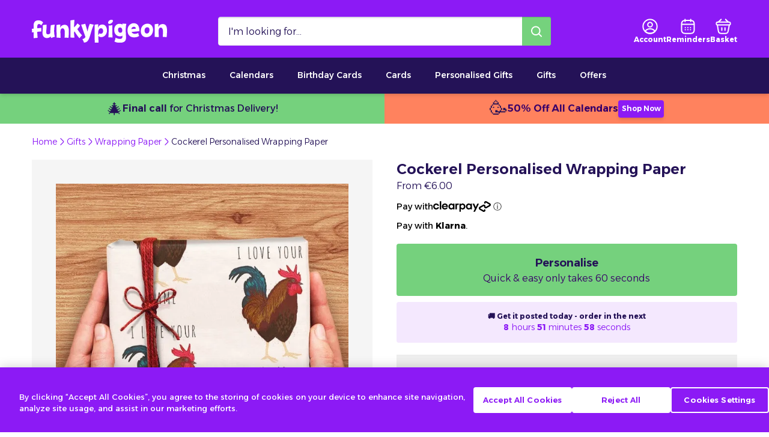

--- FILE ---
content_type: text/html; charset=utf-8
request_url: https://www.funkypigeon.com/ie/gift/wrapping-paper/cockerel-personalised-wrapping-paper/173810
body_size: 66089
content:
<!DOCTYPE html><html lang="en" class="__variable_fb8f2c __variable_f910ec __variable_187e14 touch-manipulation font-sans antialiased"><head><meta charSet="utf-8"/><meta name="viewport" content="width=device-width, initial-scale=1, maximum-scale=1"/><link rel="stylesheet" href="/_next/static/css/2daea864df956861.css" data-precedence="next"/><link rel="stylesheet" href="/_next/static/css/61d32db2515ca8d3.css" data-precedence="next"/><link rel="stylesheet" href="/_next/static/css/c7c7dde7d50c621d.css" data-precedence="next"/><link rel="stylesheet" href="/_next/static/css/775669333e5ccca2.css" data-precedence="next"/><link rel="stylesheet" href="/_next/static/css/16534bc32eb42262.css" data-precedence="next"/><link rel="stylesheet" href="/_next/static/css/9fd9dca0f411613e.css" data-precedence="next"/><link rel="stylesheet" href="/_next/static/css/4c15a50e58cf0edd.css" data-precedence="next"/><link rel="stylesheet" href="/_next/static/css/dd0b0ec22e81cf50.css" data-precedence="next"/><link rel="stylesheet" href="/_next/static/css/025b73058aa3f493.css" data-precedence="next"/><link rel="stylesheet" href="/_next/static/css/12ffd32dbd753aee.css" data-precedence="next"/><link rel="preload" as="script" fetchPriority="low" href="/_next/static/chunks/webpack-b826881fb48609c2.js"/><script src="/_next/static/chunks/ad146c2f-04063fbbe5543477.js" async=""></script><script src="/_next/static/chunks/8871-90f96edbf60f5ecf.js" async=""></script><script src="/_next/static/chunks/main-app-822c7ddaa16d2bf4.js" async=""></script><script src="/_next/static/chunks/5427-006cf125a04df086.js" async=""></script><script src="/_next/static/chunks/2833-6c1ae13be934536d.js" async=""></script><script src="/_next/static/chunks/5529-877785254acd1919.js" async=""></script><script src="/_next/static/chunks/2068-6a121533bb711af7.js" async=""></script><script src="/_next/static/chunks/8745-dfd154b9d38c2739.js" async=""></script><script src="/_next/static/chunks/5893-e2388feb899525e6.js" async=""></script><script src="/_next/static/chunks/app/layout-c883a6c808e3cc4c.js" async=""></script><script src="/_next/static/chunks/ddfd7825-11be584427b37761.js" async=""></script><script src="/_next/static/chunks/2a9bc5d7-0286057df4b611f0.js" async=""></script><script src="/_next/static/chunks/3676-fb437136b2474681.js" async=""></script><script src="/_next/static/chunks/754-f0c2a0d4bd3259ad.js" async=""></script><script src="/_next/static/chunks/8856-9472f6eee616a8f4.js" async=""></script><script src="/_next/static/chunks/2044-ebab7db1bd4b8fdb.js" async=""></script><script src="/_next/static/chunks/1049-4f5154e05b77f630.js" async=""></script><script src="/_next/static/chunks/7996-007a7f41f6a61e7d.js" async=""></script><script src="/_next/static/chunks/5909-bb1cc70ea08335e2.js" async=""></script><script src="/_next/static/chunks/8059-a5bab1855acee877.js" async=""></script><script src="/_next/static/chunks/3519-2dbd81eb0aee16b1.js" async=""></script><script src="/_next/static/chunks/5087-10d4a3defc5108da.js" async=""></script><script src="/_next/static/chunks/5360-7c2f40e8f9f97869.js" async=""></script><script src="/_next/static/chunks/2804-b3e985003a41ed2a.js" async=""></script><script src="/_next/static/chunks/6633-dcbb855a1239273a.js" async=""></script><script src="/_next/static/chunks/725-c139dcf5dabe15c8.js" async=""></script><script src="/_next/static/chunks/2306-6dd1d458780595ff.js" async=""></script><script src="/_next/static/chunks/451-afb38d78b6f3cff0.js" async=""></script><script src="/_next/static/chunks/3284-5e38b9fff5fd2e42.js" async=""></script><script src="/_next/static/chunks/3076-7a39eb8ba966b4f3.js" async=""></script><script src="/_next/static/chunks/1951-537bde8668ce55ff.js" async=""></script><script src="/_next/static/chunks/2715-0dd3cc3a28d3c589.js" async=""></script><script src="/_next/static/chunks/app/%5Blocale%5D/(shop)/(pdp)/gift/%5Btype%5D/%5Bslug%5D/%5BproductId%5D/page-e6169506e8c208ae.js" async=""></script><script src="/_next/static/chunks/2f0a129b-fa2ebe94e9047dc7.js" async=""></script><script src="/_next/static/chunks/1990-4f14c9def6a45cdd.js" async=""></script><script src="/_next/static/chunks/app/%5Blocale%5D/layout-4632a8aea288bd1d.js" async=""></script><script src="/_next/static/chunks/6333-6a0d163d283d695f.js" async=""></script><script src="/_next/static/chunks/3981-8e776c9c3975fda8.js" async=""></script><script src="/_next/static/chunks/app/%5Blocale%5D/(shop)/layout-ff9920e9b0905d30.js" async=""></script><script src="/_next/static/chunks/app/global-error-68a19e4058940c7a.js" async=""></script><script src="/_next/static/chunks/app/%5Blocale%5D/(shop)/(pdp)/layout-2895117dc7909025.js" async=""></script><script src="/_next/static/chunks/5284-8ae39da79515827f.js" async=""></script><script src="/_next/static/chunks/app/%5Blocale%5D/error-1c92bbed0809f833.js" async=""></script><script src="/_next/static/chunks/app/%5Blocale%5D/(shop)/error-43acb3556f5f8113.js" async=""></script><link rel="preload" href="https://cdn-ukwest.onetrust.com/scripttemplates/otSDKStub.js" as="script"/><link rel="preload" href="https://www.googletagmanager.com/gtm.js?id=GTM-NFMQ33" as="script"/><link rel="icon" href="/favicon.ico" sizes="any"/><meta name="next-size-adjust" content=""/><title>Cockerel Personalised Wrapping Paper | Funky Pigeon IE</title><meta name="description" content="&lt;p&gt;Create your own personalised wrapping paper for that extra special someone with this cheeky personalised design.&lt;/p&gt;&lt;p&gt;Add a loved one&#x27;s name to create a fun gift wrap - perfect for Valentine&#x27;s day!&lt;/p&gt;&lt;p&gt;Printed on premium 80gsm paper, your wrapping paper comes in two sheets measuring 49cm x 69cm each.&lt;/p&gt;"/><meta name="keywords" content="Cockerel Personalised Wrapping Paper,wpaper_grid_04_vday20_nicebeep_tomyvalentine_p, wrapping paper, personalised wrapping paper, gift wrap, personalised gift wrap, birthday wrapping paper, birthday gift wrap, birthday wrap, personalised birthday paper, birthday paper, bday paper, bday gift wrap, personalised birthday wrapping paper, personalised birthday wrapping paper, personalised birthday gift wrap, valentines day, valentines day wrapping paper, valentines day paper, valentines gift wrap, valentines day gift wrap, romantic gift wrap, funny wrapping paper, funny gift wrap, "/><meta name="robots" content="index, follow"/><meta name="sentry-trace" content="ec2c5d2de706d67668bc08c7721581fb-d499e74545293361-0"/><meta name="baggage" content="sentry-environment=vercel-production,sentry-release=26f7e99d8d08879c31c078786c7397e773fa9058,sentry-public_key=50ef0126a4b5f81c0ffd14435fca210b,sentry-trace_id=ec2c5d2de706d67668bc08c7721581fb,sentry-org_id=4509491548717056,sentry-sampled=false,sentry-sample_rand=0.902514933438763,sentry-sample_rate=0.01"/><link rel="canonical" href="https://www.funkypigeon.com/ie/gift/wrapping-paper/cockerel-personalised-wrapping-paper/173810"/><link rel="alternate" hrefLang="x-default" href="https://www.funkypigeon.com/ie/gift/wrapping-paper/cockerel-personalised-wrapping-paper/173810"/><link rel="alternate" hrefLang="en-IE" href="https://www.funkypigeon.com/ie/gift/wrapping-paper/cockerel-personalised-wrapping-paper/173810"/><link rel="icon" href="/favicon.ico" type="image/x-icon" sizes="16x16"/><script type="application/ld+json">{"@context":"https://schema.org","@type":"WebSite","name":"Funky Pigeon","url":"https://www.funkypigeon.com/"}</script><script type="application/ld+json">{"@context":"https://schema.org","@type":"Organization","name":"Funky Pigeon","url":"https://www.funkypigeon.com/","logo":"https://www.funkypigeon.com/images/header2/logo.svg","description":"Make it special and send unique greeting cards, gifts and flowers online at Funky Pigeon. Find cards for all occasions and gifts for all tastes with a personal touch.","address":{"@type":"PostalAddress","streetAddress":"Funky Pigeon, County Gates, Ashton Road","addressLocality":"Bristol","postalCode":"BS3 2JH","addressCountry":"UK"},"sameAs":["https://www.facebook.com/funkypigeoncards/","https://x.com/Thefunkypigeon","https://www.pinterest.co.uk/thefunkypigeon/","https://www.instagram.com/thefunkypigeon/","https://www.youtube.com/user/TheFunkyPigeon"],"parentOrganization":"WH Smith PLC","areaServed":{"@type":"Country","name":"United Kingdom"},"contactPoint":{"@type":"ContactPoint","contactType":"customer service","availableLanguage":"English","url":"https://www.funkypigeon.com/contact-us"}}</script><meta name="sentry-trace" content="ec2c5d2de706d67668bc08c7721581fb-8e5d0d9e9b52c257-0"/><meta name="baggage" content="sentry-environment=vercel-production,sentry-release=26f7e99d8d08879c31c078786c7397e773fa9058,sentry-public_key=50ef0126a4b5f81c0ffd14435fca210b,sentry-trace_id=ec2c5d2de706d67668bc08c7721581fb,sentry-org_id=4509491548717056,sentry-sampled=false,sentry-sample_rand=0.902514933438763,sentry-sample_rate=0.01"/><script src="/_next/static/chunks/polyfills-42372ed130431b0a.js" noModule=""></script></head><body><div hidden=""><!--$--><!--/$--></div><script>(self.__next_s=self.__next_s||[]).push(["https://cdn-ukwest.onetrust.com/scripttemplates/otSDKStub.js",{"data-domain-script":"019a5956-1d91-796f-9fa0-3b6e3af98677"}])</script><script id="bloomreach" type="text/plain" class="optanon-category-C0004">!function(e,n,t,i,r,o){function s(e){if("number"!=typeof e)return e;var n=new Date;return new Date(n.getTime()+1e3*e)}var a=4e3,c="xnpe_async_hide";function p(e){return e.reduce((function(e,n){return e[n]=function(){e._.push([n.toString(),arguments])},e}),{_:[]})}function m(e,n,t){var i=t.createElement(n);i.src=e;var r=t.getElementsByTagName(n)[0];return r.parentNode.insertBefore(i,r),i}function u(e){return"[object Date]"===Object.prototype.toString.call(e)}o.target=o.target||"https://api.exponea.com",o.file_path=o.file_path||o.target+"/js/exponea.min.js",r[n]=p(["anonymize","initialize","identify","getSegments","update","track","trackLink","trackEnhancedEcommerce","getHtml","showHtml","showBanner","showWebLayer","ping","getAbTest","loadDependency","getRecommendation","reloadWebLayers","_preInitialize","_initializeConfig"]),r[n].notifications=p(["isAvailable","isSubscribed","subscribe","unsubscribe"]),r[n].segments=p(["subscribe"]),r[n]["snippetVersion"]="v2.7.0",function(e,n,t){e[n]["_"+t]={},e[n]["_"+t].nowFn=Date.now,e[n]["_"+t].snippetStartTime=e[n]["_"+t].nowFn()}(r,n,"performance"),function(e,n,t,i,r,o){e[r]={sdk:e[i],sdkObjectName:i,skipExperiments:!!t.new_experiments,sign:t.token+"/"+(o.exec(n.cookie)||["","new"])[1],path:t.target}}(r,e,o,n,i,RegExp("__exponea_etc__"+"=([\w-]+)")),function(e,n,t){m(e.file_path,n,t)}(o,t,e),function(e,n,t,i,r,o,p){if(e.new_experiments){!0===e.new_experiments&&(e.new_experiments={});var l,f=e.new_experiments.hide_class||c,_=e.new_experiments.timeout||a,g=encodeURIComponent(o.location.href.split("#")[0]);e.cookies&&e.cookies.expires&&("number"==typeof e.cookies.expires||u(e.cookies.expires)?l=s(e.cookies.expires):e.cookies.expires.tracking&&("number"==typeof e.cookies.expires.tracking||u(e.cookies.expires.tracking))&&(l=s(e.cookies.expires.tracking))),l&&l<new Date&&(l=void 0);var d=e.target+"/webxp/"+n+"/"+o[t].sign+"/modifications.min.js?http-referer="+g+"&timeout="+_+"ms"+(l?"&cookie-expires="+Math.floor(l.getTime()/1e3):"");"sync"===e.new_experiments.mode&&o.localStorage.getItem("__exponea__sync_modifications__")?function(e,n,t,i,r){t[r][n]="<"+n+' src="'+e+'"></'+n+">",i.writeln(t[r][n]),i.writeln("<"+n+">!"+r+".init && document.writeln("+r+"."+n+'.replace("/'+n+'/", "/'+n+'-async/").replace("><", " async><"))</'+n+">")}(d,n,o,p,t):function(e,n,t,i,r,o,s,a){o.documentElement.classList.add(e);var c=m(t,i,o);function p(){r[a].init||m(t.replace("/"+i+"/","/"+i+"-async/"),i,o)}function u(){o.documentElement.classList.remove(e)}c.onload=p,c.onerror=p,r.setTimeout(u,n),r[s]._revealPage=u}(f,_,d,n,o,p,r,t)}}(o,t,i,0,n,r,e),function(e,n,t){var i;e[n]._initializeConfig(t),(null===(i=t.experimental)||void 0===i?void 0:i.non_personalized_weblayers)&&e[n]._preInitialize(t),e[n].start=function(i){i&&Object.keys(i).forEach((function(e){return t[e]=i[e]})),e[n].initialize(t)}}(r,n,o)}(document,"exponea","script","webxpClient",window,{
          target: "https://api.uk.exponea.com",
          token: "f77953cc-1e5a-11ef-89e7-7a6aced58482",
          experimental: {
              non_personalized_weblayers: true
          },
          // replace with current customer ID or leave commented out for an anonymous customer
          // customer: window.currentUserId,
          track: {
              visits: true,
              google_analytics: false,
          },
        });
        exponea.start();
      </script><script id="impact-UTT" type="text/javascript" class="optanon-category-C0004">(function(a,b,c,d,e,f,g){e['ire_o']=c;e[c]=e[c]||function(){(e[c].a=e[c].a||[]).push(arguments)};f=d.createElement(b);g=d.getElementsByTagName(b)[0];f.async=1;f.src=a;g.parentNode.insertBefore(f,g);})('https://utt.impactcdn.com/A5803060-01e2-40fe-b73e-aee5e881dafe1.js','script','ire',document,window);</script><script id="adalyser" type="text/plain" class="optanon-category-C0004">(function(clientId) {if(window["__adal_disable_" + clientId]) { return; }(function(windowAlias, documentAlias, trackerName) {if (!windowAlias[trackerName]) {windowAlias.GlobalAdalyserNamespace = windowAlias.GlobalAdalyserNamespace || [];windowAlias.GlobalAdalyserNamespace.push(trackerName);windowAlias[trackerName] = function() {(windowAlias[trackerName].q = windowAlias[trackerName].q || []).push(arguments)};windowAlias[trackerName].q = windowAlias[trackerName].q || [];var nel = documentAlias.createElement("script"),fel = documentAlias.getElementsByTagName("script")[0];nel.async = 1;nel.src = "//c5.adalyser.com/adalyser.js?cid=" + clientId;fel.parentNode.insertBefore(nel, fel)}}(window, document, "adalyserTracker"));window.adalyserTracker("create", {campaignCookieTimeout: 15552000,conversionCookieTimeout: 604800,clientId: clientId,trafficSourceInternalReferrers: ["^(.*\.)?funkypigeon.*$"]});window.adalyserTracker("trackSession", "lce1");})("funkypigeon");</script><script id="content-square" type="text/plain" class="optanon-category-C0004">!function(){window._uxa=window._uxa||[];try{if("undefined"!=typeof dataLayer)for(var a=0;a<dataLayer.length;a++)void 0!==dataLayer[a].pageCategory&&window._uxa.push(["setCustomVariable",1,"Page Category",dataLayer[a].pageCategory,3])}catch(a){}if("undefined"==typeof CS_CONF){window._uxa.push(["setPath",window.location.pathname+window.location.hash.replace("#","?__")]);var e=document.createElement("script");e.type="text/javascript",e.async=!0,e.src="//t.contentsquare.net/uxa/2cb7e78297509.js",document.getElementsByTagName("head")[0].appendChild(e)}else window._uxa.push(["trackPageview",window.location.pathname+window.location.hash.replace("#","?__")])}();</script><script id="meta-pixel" type="text/plain" class="optanon-category-C0004">!function(f,b,e,v,n,t,s){if(f.fbq)return;n=f.fbq=function(){n.callMethod?n.callMethod.apply(n,arguments):n.queue.push(arguments)};if(!f._fbq)f._fbq=n;n.push=n;n.loaded=!0;n.version='2.0';n.queue=[];t=b.createElement(e);t.async=!0;t.src=v;s=b.getElementsByTagName(e)[0];s.parentNode.insertBefore(t,s)}(window, document,'script', 'https://connect.facebook.net/en_US/fbevents.js'); fbq('init', '2632259053664748'); fbq('track', 'PageView');</script><script id="webgains" type="text/plain" class="optanon-category-C0004">(function(w,e,b,g,a,i,n,s){w['ITCLKOBJ']=a;w[a]=w[a]||function(){(w[a].q=w[a].q||[]).push(arguments)},w[a].l=1*new Date();i=e.createElement(b),n=e.getElementsByTagName(b)[0];i.async=1;i.src=g;n.parentNode.insertBefore(i,n)})(window,document,'script','https://analytics.webgains.io/clk.min.js','ITCLKQ');ITCLKQ('set', 'internal.cookie', true);ITCLKQ('set', 'internal.api', true);ITCLKQ('click');</script><div id="layout-wrapper" class="relative min-h-screen w-full"><div id="header-container" class="relative z-headerCore m-auto h-auto w-full max-w-full border-none bg-primary p-0 font-primary shadow-lg md:rounded-none md:shadow-none transition-opacity duration-300 ease-out"><div class="mx-auto w-11/12 max-w-[1352px] px-0 pb-4 pt-3 md:pb-5 md:pt-7"><div class="grid grid-flow-col grid-cols-2 items-center gap-2 grid-areas-[col1_col1_col3,col2_col2_col2] md:grid-cols-[1fr_2fr_1fr] md:gap-[2rem] md:grid-areas-[col1_col2_col3]"><div class="flex" style="flex-direction:row;gap:0.3rem;align-items:center;grid-area:col1"><button class="flex items-center gap-1 text-primary md:hidden" data-test-id="mobile-menu-button" aria-label="Browse the site via the menu"><svg xmlns="http://www.w3.org/2000/svg" class="h-6 w-6 transform cursor-pointer select-none rounded-md duration-300 active:scale-50" fill="none" viewBox="0 0 24 24" stroke="white" stroke-width="2"><path stroke-linecap="round" stroke-linejoin="round" d="M4 6h16M4 12h16M4 18h16"></path></svg><p class="text-white">Menu</p></button><a href="/" aria-label="Funkypigeon logo, link to home" class="xs:relative absolute left-0 right-0 m-auto w-fit md:relative md:m-0"><div class="relative w-[120px] min-w-[100px] md:w-[225px]"><svg width="235" height="40" viewBox="0 0 235 40" fill="none" class="max-w-full undefined" xmlns="http://www.w3.org/2000/svg"><g clip-path="url(#clip0_825_5039)"><path d="M16.3281 9.83496C15.1714 8.26414 13.9504 7.50269 12.4938 7.51334C10.582 7.52932 9.23785 8.27479 9.28604 14.8829L16.5637 14.1694C16.403 15.9319 16.3174 17.8382 16.3334 20.41L9.46812 21.049V21.7466C9.46812 25.5272 9.80014 28.8286 10.1 31.5442C8.57381 31.5921 5.52137 31.7625 3.09549 32.1513V21.7998L0.107315 22.0394C0.198353 20.2769 0.225129 19.5421 0.219773 18.8073C0.214418 18.0724 0.139446 17.1193 -0.010498 15.836L3.18117 15.5538L3.13833 9.53145C3.11691 6.29928 4.28969 1.11824 11.1229 1.06499C16.0496 1.02772 18.3898 3.17362 19.6161 5.11185C18.347 6.62942 17.2438 8.14167 16.3227 9.83496H16.3281Z" class="fill-white"></path><path d="M33.5233 31.8797C33.202 31.0011 32.9557 30.1225 32.8111 29.2066C31.0546 30.7615 29.0143 31.9116 26.2725 31.9329C21.485 31.9702 18.5825 28.541 18.545 23.4399C18.5236 20.3568 19.118 16.6081 19.0859 12.4228C19.0805 11.4644 19.0377 10.4739 18.9573 9.44625C20.8959 8.99364 23.3218 8.71675 25.5442 8.58896C25.6191 9.36105 25.662 10.1704 25.6673 10.9745C25.6995 15.0906 24.9337 19.3504 24.9498 21.5496C24.9712 24.3398 26.0529 25.4313 28.2378 25.4154C30.005 25.4047 31.558 24.4037 32.04 23.2588C32.0507 19.6273 32.3559 14.377 33.0146 9.55807C35.1245 9.06819 37.6897 8.71675 39.8424 8.55701C39.007 13.0778 38.7178 15.8733 38.75 20.5325C38.7767 23.7966 39.2534 27.2844 40.0995 29.5527C38.0913 30.1172 35.7029 30.9798 33.5233 31.8744V31.8797Z" class="fill-white"></path><path d="M63.7693 31.4323L56.9361 31.1874C57.1932 28.2481 57.327 23.1097 57.311 21.3099C57.3003 19.7337 56.7808 14.9254 53.4821 14.9521C50.601 14.9734 49.6853 17.6624 49.7174 21.5175C49.7281 23.1682 49.7816 25.4473 50.0333 31.5016C47.57 31.3685 44.796 31.2833 43.0234 31.2566L42.8628 9.30775C45.112 8.70072 46.606 8.50903 49.5889 8.44513C49.3265 10.5378 49.2033 12.6358 49.2194 14.4675C49.9584 11.3046 52.9572 8.86046 56.7755 8.82852C60.3848 8.80189 64.278 10.3141 64.3477 19.2705C64.3744 22.7529 64.1924 26.5016 63.78 31.4217L63.7693 31.4323Z" class="fill-white"></path><path d="M82.8496 32.098C81.1413 30.7881 76.8679 24.984 74.4366 20.4153C74.0243 20.9318 73.5745 21.4164 73.371 21.5975C73.3817 23.2481 73.4299 24.7923 73.9975 31.3206C72.4713 31.1821 69.0012 31.0969 67.234 31.0756L67.0144 1.34718C69.542 0.628333 71.0629 0.436639 74.0832 0.372742C73.6066 6.58148 73.4567 9.44623 73.3495 13.4132C74.6616 12.3376 76.5519 10.2662 79.4062 6.46433C80.2738 7.08201 81.1466 7.81151 82.057 8.61023C82.6514 9.12141 83.278 9.66987 83.942 10.2875C82.1213 12.9074 80.82 14.6805 79.0956 16.2726C81.3448 20.2236 84.7453 24.6326 87.2622 27.0767C85.9877 28.3333 84.0598 30.442 82.8549 32.1033L82.8496 32.098Z" class="fill-white"></path><path d="M90.6521 39.7497C89.8703 37.5133 89.0938 35.7615 87.8996 33.5996C89.7043 33.5836 92.3979 32.1353 93.1798 30L85.6665 8.50906C88.0603 8.27477 90.7593 7.66242 92.9067 7.02344L96.8909 20.7242C97.4478 16.0969 99.0062 11.1289 100.747 7.15123L107.628 8.67945C100.158 25.442 101.304 39.6752 90.6521 39.7551V39.7497Z" class="fill-white"></path><path d="M121 30.2343C118.675 30.2502 116.935 29.6432 115.505 28.2215C115.677 32.7369 115.837 35.82 116.078 40.0053C114.552 39.8668 111.082 39.7817 109.309 39.7604L109.079 8.81787C111.328 8.21084 112.822 8.01914 115.559 7.96057C115.296 10.0532 115.173 12.1512 115.189 13.9829C116.239 10.378 118.584 8.37591 122.397 8.34928C127.672 8.31201 130.58 12.6943 130.628 18.7486C130.676 25.4632 125.996 30.197 121 30.2343ZM119.95 14.8615C117.246 14.8828 115.361 17.9073 115.393 22.2737C115.409 24.5474 115.414 25.2449 115.5 27.1512L117.417 23.5356C117.974 24.1214 119.056 24.5154 119.854 24.5101C122.697 24.4888 123.966 22.0607 123.95 19.968C123.923 16.2247 122.247 14.8402 119.961 14.8562L119.95 14.8615Z" class="fill-white"></path><path d="M134.81 7.3003C133.493 7.31095 132.62 6.40041 132.609 5.19168C132.593 3.0937 134.757 0.0319326 138.918 -1.63075e-05C139.678 -0.00534112 140.931 0.463242 140.947 2.22576C140.958 3.87645 138.141 7.27368 134.81 7.3003ZM133.145 30.623C133.482 24.6006 133.686 19.8296 133.654 15.1278C133.643 13.6954 133.589 11.6454 133.547 10.213C135.212 10.2023 138.125 9.88284 139.994 9.24386C139.946 11.9595 139.935 15.41 139.962 18.8605C139.994 23.2321 140.096 27.9233 140.294 30.8999L133.145 30.623Z" class="fill-white"></path><path d="M163.294 17.5505L163.311 19.787C163.327 22.0607 163.337 23.7114 163.535 26.6134C163.616 27.9712 163.771 30.575 163.776 31.1288C163.835 38.9084 158.121 39.9467 153.055 39.984C148.755 40.0159 146.078 39.4462 143.427 37.7795C144.626 35.7135 145.199 33.8711 145.596 31.1874C147.095 32.2044 149.987 33.4664 153.768 33.4398C156.542 33.4185 157.532 31.3205 157.516 29.5207L157.5 27.5718C156.536 28.5356 154.737 28.9882 153.35 28.9989C149.189 29.0308 143.304 26.3578 143.239 17.7689C143.186 10.3567 147.882 7.12989 152.075 7.09794C153.634 7.08729 155.995 7.43341 157.356 8.4185C157.425 7.97654 157.49 7.24171 157.656 6.73053L164.387 7.15651C163.573 9.73372 163.252 13.5143 163.284 17.5559L163.294 17.5505ZM153.446 13.4771C150.983 13.493 149.848 14.8242 149.869 17.279C149.891 20.3674 151.16 22.7422 153.902 22.7209C155.845 22.705 157.291 21.3738 157.27 18.6954C157.249 15.4632 155.738 13.4558 153.452 13.4771H153.446Z" class="fill-white"></path><path d="M173.346 21.2567C174.299 23.525 176.565 24.6113 178.921 24.5953C181.106 24.5793 183.082 24.0841 184.983 23.0085C185.202 24.9148 185.947 27.1139 186.579 28.2109C184.062 29.9893 181.604 30.6709 177.545 30.7029C171.44 30.7508 166.347 27.0394 166.283 18.4878C166.251 9.82428 172.505 6.10756 176.698 6.07561C182.632 6.03301 187.029 9.26517 187.109 19.9467L173.346 21.262V21.2567ZM177.475 12.2684C175.461 12.2843 173.357 13.5463 172.853 16.3046L180.929 15.5485C180.565 13.0138 179.167 12.2577 177.47 12.2684H177.475Z" class="fill-white"></path><path d="M199.115 30.3887C193.321 30.4313 189.438 26.4962 189.39 19.558C189.342 12.8381 193.776 6.93288 201.161 6.87963C206.88 6.83703 210.666 11.3631 210.709 17.2311C210.757 23.7273 207.234 30.3248 199.115 30.3887ZM200.481 13.1256C197.841 13.1469 195.923 15.8413 195.945 18.738C195.972 22.5186 197.616 24.0468 199.87 24.0309C202.96 24.0096 204.567 20.9851 204.545 18.1949C204.518 14.6698 203.26 13.1043 200.486 13.1203L200.481 13.1256Z" class="fill-white"></path><path d="M234.427 30.1597L227.588 29.9148C227.846 26.9755 227.979 21.837 227.969 20.0372C227.958 18.4611 227.439 13.6528 224.14 13.6794C221.259 13.7007 220.343 16.3897 220.37 20.2449C220.38 21.8956 220.434 24.1746 220.686 30.2289C218.217 30.0958 215.443 30.0106 213.676 29.984L213.515 8.0351C215.764 7.42808 217.253 7.23638 220.236 7.17249C219.973 9.26514 219.85 11.3631 219.866 13.1948C220.605 10.0319 223.61 7.58782 227.422 7.55587C231.032 7.52925 234.925 9.04149 234.995 17.9978C235.021 21.4803 234.839 25.2289 234.427 30.1491V30.1597Z" class="fill-white"></path></g><defs><clipPath id="clip0_825_5039"><rect width="235" height="40" class="fill-white"></rect></clipPath></defs></svg></div></a></div><div class="flex h-10 justify-center md:h-auto md:justify-end" style="grid-area:col3"><div class="flex HeaderButtons_headerButtons__qPGca" style="flex-direction:row;gap:0;align-items:center;justify-content:flex-end"><div class="User_userButtonWrapper__cbO5i"><div class="flex" style="flex-direction:column;gap:4px;align-items:center;justify-content:center"><div class="svgIcon"><svg width="28" height="28" viewBox="0 0 28 28" fill="none" xmlns="http://www.w3.org/2000/svg"><path d="M14.14 14.91C14.0583 14.8983 13.9533 14.8983 13.86 14.91C11.8067 14.84 10.1733 13.16 10.1733 11.095C10.1733 8.98331 11.8767 7.26831 14 7.26831C16.1117 7.26831 17.8267 8.98331 17.8267 11.095C17.815 13.16 16.1933 14.84 14.14 14.91Z" stroke="white" stroke-width="2" stroke-linecap="round" stroke-linejoin="round"></path><path d="M21.8634 22.61C19.7867 24.5117 17.0334 25.6667 14.0001 25.6667C10.9667 25.6667 8.21339 24.5117 6.13672 22.61C6.25339 21.5133 6.95339 20.44 8.20172 19.6C11.3984 17.4767 16.6251 17.4767 19.7984 19.6C21.0467 20.44 21.7467 21.5133 21.8634 22.61Z" stroke="white" stroke-width="2" stroke-linecap="round" stroke-linejoin="round"></path><path d="M14 25.6666C20.4434 25.6666 25.6667 20.4433 25.6667 14C25.6667 7.55666 20.4434 2.33331 14 2.33331C7.55672 2.33331 2.33337 7.55666 2.33337 14C2.33337 20.4433 7.55672 25.6666 14 25.6666Z" stroke="white" stroke-width="2" stroke-linecap="round" stroke-linejoin="round"></path></svg></div><span class="hidden text-center text-xs font-bold text-white md:block">Account</span></div></div><div class="relative"><span class="pointer-events-none"><div data-test-id="reminder-red-dot" class="hidden"></div><div class="flex" style="flex-direction:column;gap:4px;align-items:center;justify-content:center"><div class="svgIcon"><svg width="28" height="28" viewBox="0 0 28 28" fill="none" xmlns="http://www.w3.org/2000/svg"><path d="M9.33228 2.33539V5.83539" stroke="white" stroke-width="2" stroke-miterlimit="10" stroke-linecap="round" stroke-linejoin="round"></path><path d="M18.6677 2.33539V5.83539" stroke="white" stroke-width="2" stroke-miterlimit="10" stroke-linecap="round" stroke-linejoin="round"></path><path d="M4.08228 10.6053H23.9156" stroke="white" stroke-width="2" stroke-miterlimit="10" stroke-linecap="round" stroke-linejoin="round"></path><path d="M24.5 9.91872V19.8354C24.5 23.3354 22.75 25.6687 18.6667 25.6687H9.33333C5.25 25.6687 3.5 23.3354 3.5 19.8354V9.91872C3.5 6.41872 5.25 4.08539 9.33333 4.08539H18.6667C22.75 4.08539 24.5 6.41872 24.5 9.91872Z" stroke="white" stroke-width="2" stroke-miterlimit="10" stroke-linecap="round" stroke-linejoin="round"></path><path d="M18.3119 15.9849H18.3224" stroke="white" stroke-width="2" stroke-linecap="round" stroke-linejoin="round"></path><path d="M18.3119 19.4849H18.3224" stroke="white" stroke-width="2" stroke-linecap="round" stroke-linejoin="round"></path><path d="M13.9956 15.9849H14.0061" stroke="white" stroke-width="2" stroke-linecap="round" stroke-linejoin="round"></path><path d="M13.9956 19.4849H14.0061" stroke="white" stroke-width="2" stroke-linecap="round" stroke-linejoin="round"></path><path d="M9.67739 15.9849H9.68787" stroke="white" stroke-width="2" stroke-linecap="round" stroke-linejoin="round"></path><path d="M9.67739 19.4849H9.68787" stroke="white" stroke-width="2" stroke-linecap="round" stroke-linejoin="round"></path></svg></div><span class="hidden text-center text-xs font-bold text-white md:block">Reminders</span></div></span></div><div class="BasketButton_basketButtonWrapper__QL7f8"><a class="relative" aria-label="basket" href="/basket"><div class="flex" style="flex-direction:column;gap:4px;align-items:center;justify-content:center"><div class="svgIcon"><svg width="28" height="28" viewBox="0 0 28 28" fill="none" xmlns="http://www.w3.org/2000/svg"><path d="M10.2774 2.33539L6.05408 6.57039" stroke="white" stroke-width="2" stroke-miterlimit="10" stroke-linecap="round" stroke-linejoin="round"></path><path d="M17.7218 2.33539L21.9451 6.57039" stroke="white" stroke-width="2" stroke-miterlimit="10" stroke-linecap="round" stroke-linejoin="round"></path><path d="M2.33228 9.15914C2.33228 7.00081 3.48728 6.82581 4.92228 6.82581H23.0756C24.5106 6.82581 25.6656 7.00081 25.6656 9.15914C25.6656 11.6675 24.5106 11.4925 23.0756 11.4925H4.92228C3.48728 11.4925 2.33228 11.6675 2.33228 9.15914Z" stroke="white" stroke-width="2"></path><path d="M11.3861 16.3354V20.4771" stroke="white" stroke-width="2" stroke-linecap="round"></path><path d="M16.7537 16.3354V20.4771" stroke="white" stroke-width="2" stroke-linecap="round"></path><path d="M4.08228 11.6646L5.72728 21.7446C6.10061 24.0079 6.99894 25.6646 10.3356 25.6646H17.3706C20.9989 25.6646 21.5356 24.0779 21.9556 21.8846L23.9156 11.6646" stroke="white" stroke-width="2" stroke-linecap="round"></path></svg></div><span class="hidden text-center text-xs font-bold text-white md:block">Basket</span></div></a></div></div></div><div style="grid-area:col2"><!--$--><!--/$--><div class="flex" style="flex-direction:row;gap:0;justify-content:center"><div class="relative w-full md:max-w-[680px]"><input class="box-border h-[48px] w-full rounded border-1 bg-gray-200 px-4 py-1 pr-11 text-base font-light outline-none SearchInput_headerSearchInput__9pxLI" id="algolia_search_input_loading" type="text" placeholder="Loading Search..." autoComplete="off" disabled="" name="search" value=""/><div class="absolute right-5 top-3 block aspect-square w-5" style="top:calc((48px / 2) - (20px / 2))"><img alt="Search" loading="lazy" decoding="async" data-nimg="fill" class="object-contain" style="position:absolute;height:100%;width:100%;left:0;top:0;right:0;bottom:0;color:transparent" src="/images/icons/icon_search.svg"/></div></div></div><div class="SearchOverlayWrapper_searchOverlay__3eGMA hidden" style="top:0;left:0;height:calc(100% - 0px)"><div class="flex h-full items-center justify-center"><div class="loader"></div> </div></div></div></div></div></div><div><div class="MainMenu_mainMenuWrapper__PbBxp" data-name="main-menu"><div class="relative z-header hidden h-[60px] w-full bg-purple-800 pt-0 text-left md:m-auto md:flex"><ul class="MainMenu_mainMenuList__mJLiH mx-auto w-11/12 max-w-[1352px]"><li class="MainMenu_MenuItemLink__LPIQg dd_christmas"><a class="" href="/christmas">Christmas</a><div class="dd MainMenu_MenuItemDropdown__ZPz0y hidden"><div class="ddContent MainMenu_MenuDropdownContent__B7acI"><ul class="grid_wrapper ie"><li><div class="MainMenu_MenuDropdownTitle__IhmIf"><span class="border-b-1 border-purple-40 pb-[15px]">I&#x27;m looking for</span></div><div class="links-wrapper"><a class=" " href="/gifts/calendars"><div class="group"><img alt="Calendars" loading="lazy" width="155" height="85" decoding="async" data-nimg="1" class="" style="color:transparent" srcSet="/_next/image?url=%2Fimages%2Fnav%2Ftn_christmas_calendars.jpg&amp;w=256&amp;q=75 1x, /_next/image?url=%2Fimages%2Fnav%2Ftn_christmas_calendars.jpg&amp;w=384&amp;q=75 2x" src="/_next/image?url=%2Fimages%2Fnav%2Ftn_christmas_calendars.jpg&amp;w=384&amp;q=75"/></div><span class="">Calendars</span></a><a class=" " href="/cards/christmas-cards/photo-cards"><div class="group"><img alt="Photo Upload Cards" loading="lazy" width="155" height="85" decoding="async" data-nimg="1" class="" style="color:transparent" srcSet="/_next/image?url=%2Fimages%2Fnav%2Ftn_christmas_pu_cards.jpg&amp;w=256&amp;q=75 1x, /_next/image?url=%2Fimages%2Fnav%2Ftn_christmas_pu_cards.jpg&amp;w=384&amp;q=75 2x" src="/_next/image?url=%2Fimages%2Fnav%2Ftn_christmas_pu_cards.jpg&amp;w=384&amp;q=75"/></div><span class="">Photo Upload Cards</span></a><a class=" " href="/gifts/personalised-baubles"><div class="group"><img alt="Baubles" loading="lazy" width="155" height="85" decoding="async" data-nimg="1" class="" style="color:transparent" srcSet="/_next/image?url=%2Fimages%2Fnav%2Ftn_christmas_baubles.jpg&amp;w=256&amp;q=75 1x, /_next/image?url=%2Fimages%2Fnav%2Ftn_christmas_baubles.jpg&amp;w=384&amp;q=75 2x" src="/_next/image?url=%2Fimages%2Fnav%2Ftn_christmas_baubles.jpg&amp;w=384&amp;q=75"/></div><span class="">Baubles</span></a><a class=" " href="/cards/christmas-cards/funny-cards"><div class="group"><img alt="Funny Cards" loading="lazy" width="155" height="85" decoding="async" data-nimg="1" class="" style="color:transparent" srcSet="/_next/image?url=%2Fimages%2Fnav%2Ftn_funny_cards.jpg&amp;w=256&amp;q=75 1x, /_next/image?url=%2Fimages%2Fnav%2Ftn_funny_cards.jpg&amp;w=384&amp;q=75 2x" src="/_next/image?url=%2Fimages%2Fnav%2Ftn_funny_cards.jpg&amp;w=384&amp;q=75"/></div><span class="">Funny Cards</span></a><a class=" " href="/gifts/christmas/personalised-gifts"><div class="group"><img alt="Personalised Gifts" loading="lazy" width="155" height="85" decoding="async" data-nimg="1" class="" style="color:transparent" srcSet="/_next/image?url=%2Fimages%2Fnav%2Ftn_christmas_pers_gifts.jpg&amp;w=256&amp;q=75 1x, /_next/image?url=%2Fimages%2Fnav%2Ftn_christmas_pers_gifts.jpg&amp;w=384&amp;q=75 2x" src="/_next/image?url=%2Fimages%2Fnav%2Ftn_christmas_pers_gifts.jpg&amp;w=384&amp;q=75"/></div><span class="">Personalised Gifts</span></a><a class=" " href="/cards/letters-from-santa"><div class="group"><img alt="Letters from Santa" loading="lazy" width="155" height="85" decoding="async" data-nimg="1" class="" style="color:transparent" srcSet="/_next/image?url=%2Fimages%2Fnav%2Ftn_christmas_santa_letters.jpg&amp;w=256&amp;q=75 1x, /_next/image?url=%2Fimages%2Fnav%2Ftn_christmas_santa_letters.jpg&amp;w=384&amp;q=75 2x" src="/_next/image?url=%2Fimages%2Fnav%2Ftn_christmas_santa_letters.jpg&amp;w=384&amp;q=75"/></div><span class="">Letters from Santa</span></a></div></li></ul><ul class="ie"><li><div class="MainMenu_MenuDropdownTitle__IhmIf"><a href="/cards/christmas-cards"><span class="">Christmas Cards</span></a></div><div class="links-wrapper"><a class=" " href="/cards/christmas-cards/for-her"><span class="">For Her</span></a><a class=" " href="/cards/christmas-cards/for-him"><span class="">For Him</span></a><a class=" " href="/cards/christmas-cards/for-kids"><span class="">For Kids</span></a><a class=" " href="/cards/christmas-cards/friend"><span class="">For Friends</span></a><a class=" " href="/cards/christmas-cards/for-couples"><span class="">For Couples</span></a><a class=" " href="/cards/christmas-cards/from-families"><span class="">From Families</span></a><a class=" " href="/cards/christmas-cards/mum"><span class="">Mum</span></a><a class=" " href="/cards/christmas-cards/dad"><span class="">Dad</span></a><a class=" " href="/cards/christmas-cards/wife"><span class="">Wife</span></a><a class=" " href="/cards/christmas-cards/husband"><span class="">Husband</span></a><a class=" " href="/cards/christmas-cards/girlfriend"><span class="">Girlfriend</span></a><a class=" " href="/cards/christmas-cards/boyfriend"><span class="">Boyfriend</span></a><a class=" sub-title" href="/cards/christmas-cards/daughter"><span class="">Daughter</span></a><a class=" sub-title" href="/cards/christmas-cards/son"><span class="">Son</span></a><a class=" block md:hidden" href="/cards/christmas-cards"><span class="">Shop All</span></a></div></li></ul><ul class="ie"><li><div class="MainMenu_MenuDropdownTitle__IhmIf"><span class="">Popular Christmas Cards</span></div><div class="links-wrapper"><a class=" " href="/cards/christmas-cards/babys-first-christmas"><span class="">1st Christmas</span></a><a class=" " href="/cards/christmas-cards/across-the-miles"><span class="">Across the Miles</span></a><a class=" " href="/cards/christmas-cards/bluey"><span class="">Bluey</span></a><a class=" " href="/bulk-christmas-cards"><span class="">Bulk Buy</span></a><a class=" " href="/gifts/corporate-christmas-cards-and-gifts"><span class="">Corporate</span></a><a class=" " href="/cards/christmas-cards/cruk-and-su2c"><span class="">Charity</span></a><a class=" " href="/cards/christmas-cards/cute-cards"><span class="">Cute</span></a><a class=" " href="/cards/christmas-cards/disney-cards"><span class="">Disney</span></a><a class=" " href="/cards/christmas-cards/funny-cards"><span class="">Funny</span></a><a class=" " href="/cards/christmas-cards/funky-faces"><span class="">Funky Faces</span></a><a class=" " href="/cards/letters-from-santa"><span class="">Letters from Santa</span></a><a class=" " href="/cards/christmas-cards/me-to-you-cards"><span class="">Me to You</span></a><a class=" " href="/cards/christmas-cards/photo-cards"><span class="">Photo Upload</span></a><a class=" " href="/cards/christmas-cards/premium-square-cards"><span class="">Premium Square Cards</span></a><a class=" " href="/cards/christmas-cards/rude-cards"><span class="">Rude</span></a><a class=" " href="/cards/christmas-cards/traditional-cards"><span class="">Traditional</span></a><a class=" " href="/cards/christmas-cards/tv-related"><span class="">TV &amp; Film</span></a></div></li></ul><ul class="ie"><li><div class="MainMenu_MenuDropdownTitle__IhmIf"><a href="/gifts/christmas"><span class="">Christmas Gifts</span></a></div><div class="links-wrapper"><a class=" " href="/gifts/christmas/for-her"><span class="">For Her</span></a><a class=" " href="/gifts/christmas/for-him"><span class="">For Him</span></a><a class=" " href="/gifts/christmas/for-kids"><span class="">For Kids</span></a><a class=" " href="/gifts/personalised-baubles"><span class="">Baubles</span></a><a class=" " href="/gifts/calendars"><span class="">Calendars</span></a><a class=" " href="/gifts/christmas/christmas-eve-boxes"><span class="">Christmas Eve Boxes</span></a><a class=" " href="/gifts/christmas/christmas-santa-sack"><span class="">Santa Sacks</span></a><a class=" " href="/gifts/christmas/secret-santa"><span class="">Secret Santa</span></a><a class=" " href="/gifts/snow-globes"><span class="">Snow Globes</span></a><a class=" " href="/gifts/christmas/stocking-fillers"><span class="">Stocking Fillers</span></a><a class=" " href="/gifts/christmas/personalised-gifts"><span class="">Personalised Gifts</span></a><a class=" " href="/gifts/christmas-tree-toppers"><span class="">Tree Toppers</span></a><a class=" " href="/gifts/wrapping-paper"><span class="">Wrapping Paper</span></a><a class=" mobileOnly" href="/gifts/christmas"><span class="">Shop All</span></a></div></li></ul><ul class="block md:hidden ie"><li><div class="MainMenu_MenuDropdownTitle__IhmIf"><a href="/christmas"><span class="">Shop All</span></a></div><div class="links-wrapper"></div></li></ul></div></div></li><li class="MainMenu_MenuItemLink__LPIQg dd_calendars"><a class="" href="/gifts/calendars">Calendars</a><div class="dd MainMenu_MenuItemDropdown__ZPz0y hidden"><div class="ddContent MainMenu_MenuDropdownContent__B7acI"><ul class="grid_wrapper ie"><li><div class="MainMenu_MenuDropdownTitle__IhmIf"><span class="border-b-1 border-purple-40 pb-[15px]">Ranges</span></div><div class="links-wrapper"><a class=" " href="/gifts/calendars/all-calendars"><div class="group h-full !rounded-b-md bg-primary"><img alt="Shop All Calendars" loading="lazy" width="310" height="158" decoding="async" data-nimg="1" class="absolute left-0 top-0 overflow-hidden" style="color:transparent" srcSet="/_next/image?url=%2Fimages%2Fnav%2Fcalendars_shop_all.jpg&amp;w=384&amp;q=75 1x, /_next/image?url=%2Fimages%2Fnav%2Fcalendars_shop_all.jpg&amp;w=640&amp;q=75 2x" src="/_next/image?url=%2Fimages%2Fnav%2Fcalendars_shop_all.jpg&amp;w=640&amp;q=75"/><div class="absolute bottom-5 left-5 right-5 rounded bg-funkyGreen-default p-3 text-xs text-primary-dark group-hover:bg-funkyGreen-50 lg:text-base">Shop All Calendars</div></div><span class="">Shop All Calendars</span></a><a class=" " href="/gift/calendar/personalised-wall-calendar/240720"><div class="group"><img alt="Wall Calendars" loading="lazy" width="155" height="85" decoding="async" data-nimg="1" class="" style="color:transparent" srcSet="/_next/image?url=%2Fimages%2Fnav%2Ftn_calendars_wall.jpg&amp;w=256&amp;q=75 1x, /_next/image?url=%2Fimages%2Fnav%2Ftn_calendars_wall.jpg&amp;w=384&amp;q=75 2x" src="/_next/image?url=%2Fimages%2Fnav%2Ftn_calendars_wall.jpg&amp;w=384&amp;q=75"/></div><span class="">Wall Calendars</span></a><a class=" " href="/gift/calendar/personalised-slim-wall-calendar/242090"><div class="group"><img alt="Slim Calendars" loading="lazy" width="155" height="85" decoding="async" data-nimg="1" class="" style="color:transparent" srcSet="/_next/image?url=%2Fimages%2Fnav%2Ftn_calendars_slim.jpg&amp;w=256&amp;q=75 1x, /_next/image?url=%2Fimages%2Fnav%2Ftn_calendars_slim.jpg&amp;w=384&amp;q=75 2x" src="/_next/image?url=%2Fimages%2Fnav%2Ftn_calendars_slim.jpg&amp;w=384&amp;q=75"/></div><span class="">Slim Calendars</span></a><a class=" " href="/gift/calendar/personalised-desktop-calendar/242089"><div class="group"><img alt="Desktop Calendars" loading="lazy" width="155" height="85" decoding="async" data-nimg="1" class="" style="color:transparent" srcSet="/_next/image?url=%2Fimages%2Fnav%2Ftn_calendars_desktop.jpg&amp;w=256&amp;q=75 1x, /_next/image?url=%2Fimages%2Fnav%2Ftn_calendars_desktop.jpg&amp;w=384&amp;q=75 2x" src="/_next/image?url=%2Fimages%2Fnav%2Ftn_calendars_desktop.jpg&amp;w=384&amp;q=75"/></div><span class="">Desktop Calendars</span></a><a class=" " href="/gifts/calendars/me-to-you"><div class="group"><img alt="Me to You Calendars" loading="lazy" width="155" height="85" decoding="async" data-nimg="1" class="" style="color:transparent" srcSet="/_next/image?url=%2Fimages%2Fnav%2Ftn_calendars_metoyou.jpg&amp;w=256&amp;q=75 1x, /_next/image?url=%2Fimages%2Fnav%2Ftn_calendars_metoyou.jpg&amp;w=384&amp;q=75 2x" src="/_next/image?url=%2Fimages%2Fnav%2Ftn_calendars_metoyou.jpg&amp;w=384&amp;q=75"/></div><span class="">Me to You Calendars</span></a></div></li></ul><ul class="block md:hidden ie"><li><div class="MainMenu_MenuDropdownTitle__IhmIf"><a href="/gifts/calendars"><span class="">Shop All</span></a></div><div class="links-wrapper"></div></li></ul></div></div></li><li class="MainMenu_MenuItemLink__LPIQg dd_birthday_cards"><a class="" href="/cards/birthday-cards">Birthday Cards</a><div class="dd MainMenu_MenuItemDropdown__ZPz0y hidden"><div class="ddContent MainMenu_MenuDropdownContent__B7acI"><ul class="grid_wrapper ie"><li><div class="MainMenu_MenuDropdownTitle__IhmIf"><span class="border-b-1 border-purple-40 pb-[15px]">I&#x27;m looking for</span></div><div class="links-wrapper"><a class=" " href="/cards/birthday-cards/for-her"><div class="group"><img alt="Birthday Cards for Her" loading="lazy" width="155" height="85" decoding="async" data-nimg="1" class="" style="color:transparent" srcSet="/_next/image?url=%2Fimages%2Fnav%2Ftn_birthday_cards_for_her.jpg&amp;w=256&amp;q=75 1x, /_next/image?url=%2Fimages%2Fnav%2Ftn_birthday_cards_for_her.jpg&amp;w=384&amp;q=75 2x" src="/_next/image?url=%2Fimages%2Fnav%2Ftn_birthday_cards_for_her.jpg&amp;w=384&amp;q=75"/></div><span class="">Birthday Cards for Her</span></a><a class=" " href="/cards/birthday-cards/for-him"><div class="group"><img alt="Birthday Cards for Him" loading="lazy" width="155" height="85" decoding="async" data-nimg="1" class="" style="color:transparent" srcSet="/_next/image?url=%2Fimages%2Fnav%2Ftn_birthday_cards_for_him.jpg&amp;w=256&amp;q=75 1x, /_next/image?url=%2Fimages%2Fnav%2Ftn_birthday_cards_for_him.jpg&amp;w=384&amp;q=75 2x" src="/_next/image?url=%2Fimages%2Fnav%2Ftn_birthday_cards_for_him.jpg&amp;w=384&amp;q=75"/></div><span class="">Birthday Cards for Him</span></a><a class=" " href="/cards/kids-birthday-cards"><div class="group"><img alt="Birthday Cards for Kids" loading="lazy" width="155" height="85" decoding="async" data-nimg="1" class="" style="color:transparent" srcSet="/_next/image?url=%2Fimages%2Fnav%2Ftn_birthday_cards_for_kids.jpg&amp;w=256&amp;q=75 1x, /_next/image?url=%2Fimages%2Fnav%2Ftn_birthday_cards_for_kids.jpg&amp;w=384&amp;q=75 2x" src="/_next/image?url=%2Fimages%2Fnav%2Ftn_birthday_cards_for_kids.jpg&amp;w=384&amp;q=75"/></div><span class="">Birthday Cards for Kids</span></a><a class=" " href="/cards/birthday-age-cards"><div class="group"><img alt="Birthday Age Cards" loading="lazy" width="155" height="85" decoding="async" data-nimg="1" class="" style="color:transparent" srcSet="/_next/image?url=%2Fimages%2Fnav%2Ftn_birthday_cards_age.jpg&amp;w=256&amp;q=75 1x, /_next/image?url=%2Fimages%2Fnav%2Ftn_birthday_cards_age.jpg&amp;w=384&amp;q=75 2x" src="/_next/image?url=%2Fimages%2Fnav%2Ftn_birthday_cards_age.jpg&amp;w=384&amp;q=75"/></div><span class="">Birthday Age Cards</span></a><a class=" " href="/cards/birthday-cards/new-in-cards"><div class="group"><img alt="New In Cards" loading="lazy" width="155" height="85" decoding="async" data-nimg="1" class="" style="color:transparent" srcSet="/_next/image?url=%2Fimages%2Fnav%2Ftn_new-in-cards.jpg&amp;w=256&amp;q=75 1x, /_next/image?url=%2Fimages%2Fnav%2Ftn_new-in-cards.jpg&amp;w=384&amp;q=75 2x" src="/_next/image?url=%2Fimages%2Fnav%2Ftn_new-in-cards.jpg&amp;w=384&amp;q=75"/></div><span class="">New In Cards</span></a><a class=" " href="/cards/giant-cards"><div class="group"><img alt="Giant Cards" loading="lazy" width="155" height="85" decoding="async" data-nimg="1" class="" style="color:transparent" srcSet="/_next/image?url=%2Fimages%2Fnav%2Ftn_birthday_cards_giant_roi.jpg&amp;w=256&amp;q=75 1x, /_next/image?url=%2Fimages%2Fnav%2Ftn_birthday_cards_giant_roi.jpg&amp;w=384&amp;q=75 2x" src="/_next/image?url=%2Fimages%2Fnav%2Ftn_birthday_cards_giant_roi.jpg&amp;w=384&amp;q=75"/></div><span class="">Giant Cards</span></a><a class=" " href="/cards/birthday-cards/premium-square-cards"><div class="group"><img alt="Premium Square Birthday Cards" loading="lazy" width="155" height="85" decoding="async" data-nimg="1" class="" style="color:transparent" srcSet="/_next/image?url=%2Fimages%2Fnav%2Ftn_birthday_cards_premium_square.jpg&amp;w=256&amp;q=75 1x, /_next/image?url=%2Fimages%2Fnav%2Ftn_birthday_cards_premium_square.jpg&amp;w=384&amp;q=75 2x" src="/_next/image?url=%2Fimages%2Fnav%2Ftn_birthday_cards_premium_square.jpg&amp;w=384&amp;q=75"/></div><span class="">Premium Square Birthday Cards</span></a></div></li></ul><ul class="block md:hidden ie"><li><div class="MainMenu_MenuDropdownTitle__IhmIf"><a href="/cards/birthday-cards"><span class="">Shop All</span></a></div><div class="links-wrapper"></div></li></ul><ul class="ie"><li><div class="MainMenu_MenuDropdownTitle__IhmIf"><span class="">Who&#x27;s it For</span></div><div class="links-wrapper"><a class=" " href="/cards/birthday-cards/for-her"><span class="">For Her</span></a><a class=" " href="/cards/birthday-cards/for-him"><span class="">For Him</span></a><a class=" " href="/cards/kids-birthday-cards"><span class="">For Kids</span></a><a class=" " href="/cards/kids-birthday-cards/for-girls"><span class="">Girls</span></a><a class=" " href="/cards/kids-birthday-cards/for-boys"><span class="">Boys</span></a><a class=" " href="/cards/birthday-cards/female-friend-cards"><span class="">Female Friend</span></a><a class=" " href="/cards/birthday-cards/male-friend-cards"><span class="">Male Friend</span></a><a class=" " href="/cards/birthday-cards/mum"><span class="">Mum</span></a><a class=" " href="/cards/birthday-cards/dad"><span class="">Dad</span></a><a class=" " href="/cards/birthday-cards/daughter"><span class="">Daughter</span></a><a class=" " href="/cards/birthday-cards/son"><span class="">Son</span></a><a class=" " href="/cards/birthday-cards/sister"><span class="">Sister</span></a><a class=" " href="/cards/birthday-cards/brother"><span class="">Brother</span></a><a class=" sub-title" href="/cards/birthday-cards/wife"><span class="">Wife</span></a><a class=" sub-title" href="/cards/birthday-cards/husband"><span class="">Husband</span></a><a class=" " href="/cards/birthday-cards/lgbtq"><span class="">LGBTQ+</span></a></div></li></ul><ul class="ie"><li><div class="MainMenu_MenuDropdownTitle__IhmIf"><span class="">Age</span></div><div class="links-wrapper"><a class=" " href="/cards/kids-birthday-cards/1st-birthday"><span class="">1st Birthday</span></a><a class=" " href="/cards/birthday-cards/18th-birthday"><span class="">18th Birthday</span></a><a class=" " href="/cards/birthday-cards/21st-birthday"><span class="">21st Birthday</span></a><a class=" " href="/cards/birthday-cards/30th-birthday"><span class="">30th Birthday</span></a><a class=" " href="/cards/birthday-cards/40th-birthday"><span class="">40th Birthday</span></a><a class=" " href="/cards/birthday-cards/50th-birthday"><span class="">50th Birthday</span></a><a class=" " href="/cards/birthday-cards/60th-birthday"><span class="">60th Birthday</span></a><a class=" " href="/cards/birthday-cards/70th-birthday"><span class="">70th Birthday</span></a><a class=" " href="/cards/birthday-cards/80th-birthday"><span class="">80th Birthday</span></a><a class=" sub-title" href="/cards/birthday-age-cards"><span class="">All Ages</span></a></div></li></ul><ul class="ie"><li><div class="MainMenu_MenuDropdownTitle__IhmIf"><span class="">Card Styles</span></div><div class="links-wrapper"><a class=" " href="/cards/birthday-cards/bestsellers"><span class="">Bestselling</span></a><a class=" " href="/cards/birthday-cards/create-your-own-cards"><span class="">Create Your Own</span></a><a class=" " href="/cards/birthday-cards/cute-cards"><span class="">Cute</span></a><a class=" " href="/cards/birthday-cards/funky-faces"><span class="">Funky Face Cards</span></a><a class=" " href="/cards/birthday-cards/funny-cards"><span class="">Funny</span></a><a class=" " href="/cards/giant-cards"><span class="">Giant</span></a><a class=" " href="/cards/birthday-cards/multi-photo-cards"><span class="">Multi Photo Upload</span></a><a class=" " href="/cards/birthday-cards/new-in-cards"><span class="">New In Birthday</span></a><a class=" " href="/cards/birthday-cards/december"><span class="">December Birthday</span></a><a class=" " href="/cards/birthday-cards/photo-cards"><span class="">Photo Upload</span></a><a class=" " href="/cards/birthday-cards/premium-square-cards"><span class="">Premium Square Cards</span></a><a class=" " href="/cards/birthday-cards/rude-cards"><span class="">Rude</span></a><a class=" " href="/cards/birthday-cards/traditional-cards"><span class="">Traditional</span></a></div></li></ul><ul class="ie"><li><div class="MainMenu_MenuDropdownTitle__IhmIf"><span class="">Brands</span></div><div class="links-wrapper"><a class=" " href="/cards/birthday-cards/barley-bear"><span class="">Barley Bear</span></a><a class=" " href="/cards/birthday-cards/bluey"><span class="">Bluey</span></a><a class=" " href="/cards/birthday-cards/boofle"><span class="">Boofle</span></a><a class=" " href="/cards/cath-kidston-cards"><span class="">Cath Kidston</span></a><a class=" " href="/cards/birthday-cards/disney-cards"><span class="">Disney</span></a><a class=" " href="/cards/birthday-cards/harry-potter"><span class="">Harry Potter</span></a><a class=" " href="/cards/birthday-cards/hello-kitty"><span class="">Hello Kitty</span></a><a class=" " href="/cards/birthday-cards/disney-lilo-and-stitch"><span class="">Lilo &amp; Stitch</span></a><a class=" " href="/cards/birthday-cards/me-to-you-cards"><span class="">Me to You</span></a><a class=" " href="/cards/birthday-cards/minecraft"><span class="">Minecraft</span></a><a class=" " href="/cards/birthday-cards/mr-men-and-little-miss"><span class="">Mr Men &amp; Little Miss</span></a><a class=" " href="/cards/kids-birthday-cards/numberblocks-cards"><span class="">Numberblocks</span></a><a class=" " href="/cards/birthday-cards/peppa-pig"><span class="">Peppa Pig</span></a><a class=" " href="/cards/birthday-cards/paw-patrol"><span class="">Paw Patrol</span></a><a class=" " href="/cards/birthday-cards/pokemon"><span class="">Pokemon</span></a><a class=" " href="/cards/swizzels-cards/birthday-cards"><span class="">Swizzels Love Heart</span></a><a class=" " href="/cards/birthday-cards/wallace-and-gromit"><span class="">Wallace &amp; Gromit</span></a></div></li></ul></div></div></li><li class="MainMenu_MenuItemLink__LPIQg dd_cards"><a class="" href="/personalised-cards">Cards</a><div class="dd MainMenu_MenuItemDropdown__ZPz0y hidden"><div class="ddContent MainMenu_MenuDropdownContent__B7acI"><ul class="grid_wrapper ie"><li><div class="MainMenu_MenuDropdownTitle__IhmIf"><span class="border-b-1 border-purple-40 pb-[15px]">I&#x27;m looking for</span></div><div class="links-wrapper"><a class=" " href="/cards/photo-cards"><div class="group"><img alt="Photo Upload Cards" loading="lazy" width="155" height="85" decoding="async" data-nimg="1" class="" style="color:transparent" srcSet="/_next/image?url=%2Fimages%2Fnav%2Ftn_cards_photo_upload.jpg&amp;w=256&amp;q=75 1x, /_next/image?url=%2Fimages%2Fnav%2Ftn_cards_photo_upload.jpg&amp;w=384&amp;q=75 2x" src="/_next/image?url=%2Fimages%2Fnav%2Ftn_cards_photo_upload.jpg&amp;w=384&amp;q=75"/></div><span class="">Photo Upload Cards</span></a><span class="search-link mobileOnly"><div class="group"><img alt="Anniversary Cards" loading="lazy" width="155" height="85" decoding="async" data-nimg="1" class="" style="color:transparent" srcSet="/_next/image?url=%2Fimages%2Fnav%2Ftn_cards_anniversary.jpg&amp;w=256&amp;q=75 1x, /_next/image?url=%2Fimages%2Fnav%2Ftn_cards_anniversary.jpg&amp;w=384&amp;q=75 2x" src="/_next/image?url=%2Fimages%2Fnav%2Ftn_cards_anniversary.jpg&amp;w=384&amp;q=75"/></div><span class="">Anniversary Cards</span></span><a class=" hidden md:flex" href="/cards/anniversary-cards"><div class="group"><img alt="Anniversary Cards" loading="lazy" width="155" height="85" decoding="async" data-nimg="1" class="" style="color:transparent" srcSet="/_next/image?url=%2Fimages%2Fnav%2Ftn_cards_anniversary.jpg&amp;w=256&amp;q=75 1x, /_next/image?url=%2Fimages%2Fnav%2Ftn_cards_anniversary.jpg&amp;w=384&amp;q=75 2x" src="/_next/image?url=%2Fimages%2Fnav%2Ftn_cards_anniversary.jpg&amp;w=384&amp;q=75"/></div><span class="">Anniversary Cards</span></a><a class=" " href="/cards/christmas-cards"><div class="group"><img alt="Christmas Cards" loading="lazy" width="155" height="85" decoding="async" data-nimg="1" class="" style="color:transparent" srcSet="/_next/image?url=%2Fimages%2Fnav%2Ftn_cards_christmas.jpg&amp;w=256&amp;q=75 1x, /_next/image?url=%2Fimages%2Fnav%2Ftn_cards_christmas.jpg&amp;w=384&amp;q=75 2x" src="/_next/image?url=%2Fimages%2Fnav%2Ftn_cards_christmas.jpg&amp;w=384&amp;q=75"/></div><span class="">Christmas Cards</span></a><a class=" " href="/cards/premium-square-cards"><div class="group"><img alt="Premium Square Cards" loading="lazy" width="155" height="85" decoding="async" data-nimg="1" class="" style="color:transparent" srcSet="/_next/image?url=%2Fimages%2Fnav%2Ftn_cards_premium_square.jpg&amp;w=256&amp;q=75 1x, /_next/image?url=%2Fimages%2Fnav%2Ftn_cards_premium_square.jpg&amp;w=384&amp;q=75 2x" src="/_next/image?url=%2Fimages%2Fnav%2Ftn_cards_premium_square.jpg&amp;w=384&amp;q=75"/></div><span class="">Premium Square Cards</span></a><a class=" " href="/cards/funky-faces"><div class="group"><img alt="Funky Face Cards" loading="lazy" width="155" height="85" decoding="async" data-nimg="1" class="" style="color:transparent" srcSet="/_next/image?url=%2Fimages%2Fnav%2Ftn_cards_funky_faces.jpg&amp;w=256&amp;q=75 1x, /_next/image?url=%2Fimages%2Fnav%2Ftn_cards_funky_faces.jpg&amp;w=384&amp;q=75 2x" src="/_next/image?url=%2Fimages%2Fnav%2Ftn_cards_funky_faces.jpg&amp;w=384&amp;q=75"/></div><span class="">Funky Face Cards</span></a><a class=" " href="/cards/cruk-and-su2c"><div class="group"><img alt="Charity Cards" loading="lazy" width="155" height="85" decoding="async" data-nimg="1" class="" style="color:transparent" srcSet="/_next/image?url=%2Fimages%2Fnav%2Ftn_charity_cruk.jpg&amp;w=256&amp;q=75 1x, /_next/image?url=%2Fimages%2Fnav%2Ftn_charity_cruk.jpg&amp;w=384&amp;q=75 2x" src="/_next/image?url=%2Fimages%2Fnav%2Ftn_charity_cruk.jpg&amp;w=384&amp;q=75"/></div><span class="">Charity Cards</span></a></div></li></ul><ul class="block md:hidden ie"><li><div class="MainMenu_MenuDropdownTitle__IhmIf"><a href="/personalised-cards"><span class="">Shop All</span></a></div><div class="links-wrapper"></div></li></ul><ul class="ie"><li><div class="MainMenu_MenuDropdownTitle__IhmIf"><span class="">Occasions</span></div><div class="links-wrapper"><a class=" " href="/cards/anniversary-cards"><span class="">Anniversary</span></a><a class=" mobileOnly" href="/cards/announcement-cards"><span class="">Announcement</span></a><a class=" mobileOnly" href="/cards/adoption-cards"><span class="">Adoption</span></a><a class=" mobileOnly" href="/cards/baby-shower-cards"><span class="">Baby Shower</span></a><a class=" " href="/cards/birthday-cards"><span class="">Birthday</span></a><a class=" mobileOnly" href="/cards/christening-and-baptism-cards"><span class="">Christening &amp; Baptism</span></a><a class=" " href="/cards/congratulations-cards"><span class="">Congratulations</span></a><a class=" mobileOnly" href="/cards/diwali-cards"><span class="">Diwali</span></a><a class=" " href="/cards/engagement-cards"><span class="">Engagement</span></a><a class=" " href="/cards/get-well-soon-cards"><span class="">Get Well Soon</span></a><a class=" " href="/cards/good-luck-cards"><span class="">Good Luck</span></a><a class=" " href="/cards/graduation-cards"><span class="">Graduation</span></a><a class=" mobileOnly" href="/cards/grandparents-day-cards"><span class="">Grandparents Day</span></a><a class=" mobileOnly" href="/cards/just-to-say"><span class="">Just to Say</span></a><a class=" " href="/cards/leaving-cards"><span class="">Leaving</span></a><a class=" " href="/cards/new-baby-cards"><span class="">New Baby</span></a><a class=" " href="/cards/new-home-cards"><span class="">New Home</span></a><a class=" " href="/cards/new-job-cards"><span class="">New Job</span></a><a class=" " href="/cards/retirement-cards"><span class="">Retirement</span></a><a class=" mobileOnly" href="/cards/sorry-cards"><span class="">Sorry</span></a><a class=" " href="/cards/sympathy-cards"><span class="">Sympathy</span></a><a class=" " href="/cards/thank-you-cards"><span class="">Thank You</span></a><a class=" " href="/cards/thinking-of-you-cards"><span class="">Thinking of You</span></a><a class=" " href="/cards/wedding-cards"><span class="">Wedding</span></a></div></li></ul><ul class="ie"><li><div class="MainMenu_MenuDropdownTitle__IhmIf"><span class="">Card Styles</span></div><div class="links-wrapper"><a class=" " href="/cards/bestsellers"><span class="">Bestselling</span></a><a class=" " href="/cards/create-your-own-cards"><span class="">Create Your Own</span></a><a class=" " href="/cards/funky-faces"><span class="">Funky Face Cards</span></a><a class=" " href="/cards/funny-cards"><span class="">Funny</span></a><a class=" " href="/cards/giant-cards"><span class="">Giant Cards</span></a><a class=" " href="/cards/photo-cards"><span class="">Photo</span></a><a class=" " href="/cards/create-your-own-cards/multi-photo-cards"><span class="">Photo Collage</span></a><a class=" " href="/cards/postcards"><span class="">Postcards</span></a><a class=" " href="/cards/premium-square-cards"><span class="">Premium Square Cards</span></a><a class=" " href="/cards/rude-cards"><span class="">Rude</span></a></div></li></ul><ul class="ie"><li><div class="MainMenu_MenuDropdownTitle__IhmIf"><span class="">Seasonal</span></div><div class="links-wrapper"><a class=" " href="/cards/chinese-new-year-cards"><span class="">Chinese New Year</span></a><a class=" " href="/cards/christmas-cards"><span class="">Christmas</span></a><a class=" mobileOnly" href="/cards/diwali-cards"><span class="">Diwali</span></a><a class="easter-tag " href="/cards/easter-cards"><span class="">Easter</span></a><a class=" " href="/cards/fathers-day-cards"><span class="">Father&#x27;s Day</span></a><a class=" mobileOnly" href="/cards/hanukkah-greeting-cards"><span class="">Hanukkah</span></a><a class=" " href="/cards/mothers-day-cards"><span class="">Mother&#x27;s Day</span></a><a class=" " href="/cards/new-year-cards"><span class="">New Year</span></a><a class=" mobileOnly" href="/cards/rakhi-cards"><span class="">Rahki</span></a><a class=" mobileOnly" href="/cards/ramadan-cards"><span class="">Ramadan</span></a><a class=" mobileOnly" href="/cards/rosh-hashanah-cards"><span class="">Rosh Hashanah</span></a><a class=" mobileOnly" href="/cards/st-davids-day-cards"><span class="">St David&#x27;s Day</span></a><a class=" mobileOnly" href="/cards/st-georges-day-cards"><span class="">St George&#x27;s Day</span></a><a class=" mobileOnly" href="/cards/st-patricks-day-cards"><span class="">St Patrick&#x27;s Day</span></a><a class=" " href="/cards/valentines-day-cards"><span class="">Valentine&#x27;s Day</span></a></div></li></ul><ul class="ie"><li><div class="MainMenu_MenuDropdownTitle__IhmIf"><span class="">Charities</span></div><div class="links-wrapper"><a class=" " href="/cancer-research-uk"><span class="">Cancer Research UK</span></a><a class=" " href="/mq-charity-cards"><span class="">MQ Mental Health Charity</span></a><a class=" " href="/cards/tree-nation"><span class="">Tree Nation</span></a></div></li></ul></div></div></li><li class="MainMenu_MenuItemLink__LPIQg dd_personalised_gifts"><a class="" href="/personalised-gifts">Personalised Gifts</a><div class="dd MainMenu_MenuItemDropdown__ZPz0y hidden"><div class="ddContent MainMenu_MenuDropdownContent__B7acI"><ul class="grid_wrapper ie"><li><div class="MainMenu_MenuDropdownTitle__IhmIf"><span class="border-b-1 border-purple-40 pb-[15px]">I&#x27;m looking for</span></div><div class="links-wrapper"><a class=" " href="/gifts/calendars"><div class="group"><img alt="Personalised Calendars" loading="lazy" width="155" height="85" decoding="async" data-nimg="1" class="" style="color:transparent" srcSet="/_next/image?url=%2Fimages%2Fnav%2Ftn_offers_50off_calendars.jpg&amp;w=256&amp;q=75 1x, /_next/image?url=%2Fimages%2Fnav%2Ftn_offers_50off_calendars.jpg&amp;w=384&amp;q=75 2x" src="/_next/image?url=%2Fimages%2Fnav%2Ftn_offers_50off_calendars.jpg&amp;w=384&amp;q=75"/></div><span class="">Personalised Calendars</span></a><a class=" " href="/gifts/christmas/personalised-gifts"><div class="group"><img alt="Christmas Gifts" loading="lazy" width="155" height="85" decoding="async" data-nimg="1" class="" style="color:transparent" srcSet="/_next/image?url=%2Fimages%2Fnav%2Ftn_pers_gifts_christmas.jpg&amp;w=256&amp;q=75 1x, /_next/image?url=%2Fimages%2Fnav%2Ftn_pers_gifts_christmas.jpg&amp;w=384&amp;q=75 2x" src="/_next/image?url=%2Fimages%2Fnav%2Ftn_pers_gifts_christmas.jpg&amp;w=384&amp;q=75"/></div><span class="">Christmas Gifts</span></a><a class=" " href="/gifts/mugs"><div class="group"><img alt="Personalised Mugs" loading="lazy" width="155" height="85" decoding="async" data-nimg="1" class="" style="color:transparent" srcSet="/_next/image?url=%2Fimages%2Fnav%2Ftn_pers_gifts_mug.jpg&amp;w=256&amp;q=75 1x, /_next/image?url=%2Fimages%2Fnav%2Ftn_pers_gifts_mug.jpg&amp;w=384&amp;q=75 2x" src="/_next/image?url=%2Fimages%2Fnav%2Ftn_pers_gifts_mug.jpg&amp;w=384&amp;q=75"/></div><span class="">Personalised Mugs</span></a><a class=" " href="/gifts/keyrings"><div class="group"><img alt="Personalised Keyrings" loading="lazy" width="155" height="85" decoding="async" data-nimg="1" class="" style="color:transparent" srcSet="/_next/image?url=%2Fuimg%2Fgifts%2Fheartkeyring_gen21_essentials_couple_s.jpg&amp;w=256&amp;q=75 1x, /_next/image?url=%2Fuimg%2Fgifts%2Fheartkeyring_gen21_essentials_couple_s.jpg&amp;w=384&amp;q=75 2x" src="/_next/image?url=%2Fuimg%2Fgifts%2Fheartkeyring_gen21_essentials_couple_s.jpg&amp;w=384&amp;q=75"/></div><span class="">Personalised Keyrings</span></a><a class=" " href="/gifts/disney/personalised-gifts"><div class="group"><img alt="Personalised Disney" loading="lazy" width="155" height="85" decoding="async" data-nimg="1" class="" style="color:transparent" srcSet="/_next/image?url=%2Fimages%2Fnav%2Ftn_pers_gifts_disney.jpg&amp;w=256&amp;q=75 1x, /_next/image?url=%2Fimages%2Fnav%2Ftn_pers_gifts_disney.jpg&amp;w=384&amp;q=75 2x" src="/_next/image?url=%2Fimages%2Fnav%2Ftn_pers_gifts_disney.jpg&amp;w=384&amp;q=75"/></div><span class="">Personalised Disney</span></a></div></li></ul><ul class="block md:hidden ie"><li><div class="MainMenu_MenuDropdownTitle__IhmIf"><a href="/personalised-gifts"><span class="">Shop All</span></a></div><div class="links-wrapper"></div></li></ul><ul class="ie"><li><div class="MainMenu_MenuDropdownTitle__IhmIf"><span class="">Personalised Gifts</span></div><div class="links-wrapper"><a class=" " href="/gifts/aprons"><span class="">Aprons</span></a><a class=" " href="/gifts/baby-grows"><span class="">Baby Grows</span></a><a class=" " href="/gifts/personalised-baubles"><span class="">Baubles</span></a><a class=" " href="/gifts/calendars"><span class="">Calendars</span></a><a class=" " href="/gifts/canvas-prints"><span class="">Canvas Prints</span></a><a class=" " href="/gift/personalised-christmas/personalised-embroidered-christmas-stocking/242457"><span class="">Christmas Stocking</span></a><a class=" " href="/gifts/christmas/christmas-eve-boxes"><span class="">Christmas Eve Boxes</span></a><a class=" " href="/gifts/coasters"><span class="">Coasters</span></a><a class=" " href="/gifts/cushions"><span class="">Cushions</span></a><a class=" " href="/gifts/diaries"><span class="">Diaries</span></a><a class=" hidden md:flex" href="/gifts/personalised-glasses"><span class="">Glassware</span></a><span class="search-link mobileOnly"><span class="">Glassware</span></span><a class=" " href="/gifts/sweatshirts-and-hoodies"><span class="">Hoodies &amp; Sweatshirts</span></a><a class=" " href="/gifts/jewellery"><span class="">Jewellery</span></a><a class=" " href="/gifts/jigsaws"><span class="">Jigsaws</span></a><a class=" " href="/gifts/keyrings"><span class="">Keyrings</span></a></div></li></ul><ul class="ie"><li><div class="MainMenu_MenuDropdownTitle__IhmIf"></div><div class="links-wrapper"><a class=" " href="/gifts/photo-magnets"><span class="">Magnets</span></a><a class=" " href="/gifts/mugs"><span class="">Mugs</span></a><a class=" " href="/gifts/notebooks"><span class="">Notebooks</span></a><a class=" " href="/gifts/personalised-prints"><span class="">Personalised Prints</span></a><a class=" " href="/gifts/personalised-pens"><span class="">Pens</span></a><a class=" hidden md:flex" href="/gifts/phone-cases"><span class="">Phone Cases</span></a><span class="search-link mobileOnly"><span class="">Phone Cases</span></span><a class=" " href="/gifts/photo-blocks"><span class="">Photo Blocks</span></a><a class=" " href="/gifts/personalised-photo-frames"><span class="">Photo Frames</span></a><a class=" " href="/gifts/posters"><span class="">Posters</span></a><a class=" " href="/gifts/christmas/christmas-santa-sack"><span class="">Santa Sacks</span></a><a class=" " href="/gifts/snow-globes"><span class="">Snow Globes</span></a><a class=" " href="/gifts/socks"><span class="">Socks</span></a><a class=" " href="/gifts/t-shirts"><span class="">T-Shirts</span></a><a class=" " href="/gifts/teddy-bears"><span class="">Teddy Bears</span></a><a class=" " href="/gifts/christmas-tree-toppers"><span class="">Tree Toppers</span></a><a class=" " href="/gifts/wall-art"><span class="">Wall Art</span></a><a class=" " href="/gifts/wrapping-paper"><span class="">Wrapping Paper</span></a></div></li></ul><ul class="ie"><li><div class="MainMenu_MenuDropdownTitle__IhmIf"><span class="">Brands</span></div><div class="links-wrapper"><a class=" " href="/gifts/disney/personalised-gifts"><span class="">Personalised Disney</span></a><a class=" " href="/gifts/personalised-lindt"><span class="">Personalised Lindt</span></a><a class=" " href="/gift/personalised-branded/personalised-jura-whisky/239703"><span class="">Personalised Jura Whisky</span></a><a class=" " href="/gifts/me-to-you/personalised-gifts"><span class="">Personalised Me To You</span></a></div></li></ul></div></div></li><li class="MainMenu_MenuItemLink__LPIQg dd_gifts"><a class="" href="/gifts">Gifts</a><div class="dd MainMenu_MenuItemDropdown__ZPz0y hidden"><div class="ddContent MainMenu_MenuDropdownContent__B7acI"><ul class="grid_wrapper ie"><li><div class="MainMenu_MenuDropdownTitle__IhmIf"><span class="border-b-1 border-purple-40 pb-[15px]">I&#x27;m looking for</span></div><div class="links-wrapper"><a class=" " href="/gifts/birthday"><div class="group"><img alt="Birthday Gifts" loading="lazy" width="155" height="85" decoding="async" data-nimg="1" class="" style="color:transparent" srcSet="/_next/image?url=%2Fuimg%2Fengraving%2Fframe_multiphoto_12pu_bday21_onlywords_18_s.jpg&amp;w=256&amp;q=75 1x, /_next/image?url=%2Fuimg%2Fengraving%2Fframe_multiphoto_12pu_bday21_onlywords_18_s.jpg&amp;w=384&amp;q=75 2x" src="/_next/image?url=%2Fuimg%2Fengraving%2Fframe_multiphoto_12pu_bday21_onlywords_18_s.jpg&amp;w=384&amp;q=75"/></div><span class="">Birthday Gifts</span></a><a class=" " href="/gifts/legami"><div class="group"><img alt="Legami" loading="lazy" width="155" height="85" decoding="async" data-nimg="1" class="" style="color:transparent" srcSet="/_next/image?url=%2Fimages%2Fnav%2Ftn_gifts_legami.jpg&amp;w=256&amp;q=75 1x, /_next/image?url=%2Fimages%2Fnav%2Ftn_gifts_legami.jpg&amp;w=384&amp;q=75 2x" src="/_next/image?url=%2Fimages%2Fnav%2Ftn_gifts_legami.jpg&amp;w=384&amp;q=75"/></div><span class="">Legami</span></a><a class=" " href="/gifts/for-kids"><div class="group"><img alt="For Kids" loading="lazy" width="155" height="85" decoding="async" data-nimg="1" class="" style="color:transparent" srcSet="/_next/image?url=%2Fuimg%2Fnotebooks%2Fnbk_disney_princess_group_pu_p.jpg&amp;w=256&amp;q=75 1x, /_next/image?url=%2Fuimg%2Fnotebooks%2Fnbk_disney_princess_group_pu_p.jpg&amp;w=384&amp;q=75 2x" src="/_next/image?url=%2Fuimg%2Fnotebooks%2Fnbk_disney_princess_group_pu_p.jpg&amp;w=384&amp;q=75"/></div><span class="">For Kids</span></a><a class=" " href="/gifts/anniversary"><div class="group"><img alt="Anniversary" loading="lazy" width="155" height="85" decoding="async" data-nimg="1" class="" style="color:transparent" srcSet="/_next/image?url=%2Fuimg%2Fengraving%2Fpendant-jewellery-50mm-2initialheart_185029.jpg&amp;w=256&amp;q=75 1x, /_next/image?url=%2Fuimg%2Fengraving%2Fpendant-jewellery-50mm-2initialheart_185029.jpg&amp;w=384&amp;q=75 2x" src="/_next/image?url=%2Fuimg%2Fengraving%2Fpendant-jewellery-50mm-2initialheart_185029.jpg&amp;w=384&amp;q=75"/></div><span class="">Anniversary</span></a></div></li></ul><ul class="block md:hidden ie"><li><div class="MainMenu_MenuDropdownTitle__IhmIf"><a href="/gifts"><span class="">Shop All</span></a></div><div class="links-wrapper"></div></li></ul><ul class="ie"><li><div class="MainMenu_MenuDropdownTitle__IhmIf"><span class="">Occasions</span></div><div class="links-wrapper"><a class=" " href="/gifts/birthday"><span class="">Birthday</span></a><a class=" " href="/gifts/anniversary"><span class="">Anniversary</span></a><a class=" mobileOnly" href="/gifts/baby-shower"><span class="">Baby Shower</span></a><a class=" mobileOnly" href="/gifts/christening"><span class="">Christening</span></a><a class=" " href="/gifts/christmas"><span class="">Christmas</span></a><a class=" " href="/gifts/congratulations"><span class="">Congratulations</span></a><a class=" mobileOnly" href="/gifts/engagement"><span class="">Engagement</span></a><a class=" " href="/gifts/get-well-soon"><span class="">Get Well Soon</span></a><a class=" mobileOnly" href="/gifts/good-luck-and-leaving"><span class="">Good Luck &amp; Leaving</span></a><a class=" " href="/gifts/graduation"><span class="">Graduation</span></a><a class=" " href="/gifts/new-baby"><span class="">New Baby</span></a><a class=" " href="/gifts/house-warming"><span class="">New Home</span></a><a class=" " href="/gifts/new-job"><span class="">New Job</span></a><a class=" " href="/gifts/retirement-gifts"><span class="">Retirement</span></a><a class=" " href="/gifts/sorry-and-sympathy"><span class="">Sorry &amp; Sympathy</span></a><a class=" " href="/gifts/thank-you"><span class="">Thank You</span></a><a class=" mobileOnly" href="/gifts/thinking-of-you"><span class="">Thinking of You</span></a><a class=" " href="/gifts/wedding"><span class="">Wedding</span></a></div></li></ul><ul class="ie"><li><div class="MainMenu_MenuDropdownTitle__IhmIf"><span class="">Gifts by Price</span></div><div class="links-wrapper"><a class=" " href="/gifts/under-10"><span class="">Under €10</span></a><a class=" " href="/gifts/under-15"><span class="">Under €15</span></a><a class=" " href="/gifts/under-20"><span class="">Under €20</span></a><a class=" " href="/gifts/luxury-gifts"><span class="">Luxury Gifts</span></a></div></li></ul><ul class="ie"><li><div class="MainMenu_MenuDropdownTitle__IhmIf"><span class="">Popular</span></div><div class="links-wrapper"><a class=" hidden md:flex" href="/gifts/for-her"><span class="">For Her</span></a><span class="search-link mobileOnly"><span class="">For Her</span></span><a class=" hidden md:flex" href="/gifts/for-him"><span class="">For Him</span></a><span class="search-link mobileOnly"><span class="">For Him</span></span><a class=" " href="/gifts/for-kids"><span class="">For Kids</span></a><a class=" " href="/gifts/engraved-gifts"><span class="">Engraved Gifts</span></a><a class=" " href="/buy-a-gift"><span class="">Experience Gifts</span></a><a class=" " href="/gifts/sale"><span class="">Funky Gift Offers</span></a><a class=" " href="/add-gifts-and-giftcards"><span class="">Gift Cards</span></a><a class=" " href="/gifts/photo-upload"><span class="">Photo Gifts</span></a><a class=" " href="/gifts/new-in-gifts"><span class="">New In Gifts</span></a><a class=" " href="/gifts/teddy-bears"><span class="">Soft Toys</span></a></div></li></ul><ul class="ie"><li><div class="MainMenu_MenuDropdownTitle__IhmIf"><span class="">Brands</span></div><div class="links-wrapper"><a class=" " href="/gifts/disney"><span class="">Disney</span></a><a class=" " href="/gifts/legami"><span class="">Legami</span></a><a class=" " href="/gifts/me-to-you"><span class="">Me to You</span></a><a class=" " href="/gifts/nivea"><span class="">NIVEA</span></a><a class=" " href="/gifts/swizzels"><span class="">Swizzels Love Hearts</span></a></div></li></ul><ul class="mobileOnly ie"><li><div class="MainMenu_MenuDropdownTitle__IhmIf"><span class="">Seasonal</span></div><div class="links-wrapper"></div></li></ul></div></div></li><li class="MainMenu_MenuItemLink__LPIQg dd_offers"><a class="" href="/offers">Offers</a><div class="dd MainMenu_MenuItemDropdown__ZPz0y hidden"><div class="ddContent MainMenu_MenuDropdownContent__B7acI"><ul class="grid_wrapper ie"><li><div class="MainMenu_MenuDropdownTitle__IhmIf"><span class="">Offers</span></div><div class="links-wrapper"><a class=" " href="/gifts/calendars"><div class="group"><img alt="50% Off Calendars" loading="lazy" width="155" height="85" decoding="async" data-nimg="1" class="" style="color:transparent" srcSet="/_next/image?url=%2Fimages%2Fnav%2Ftn_offers_50off_calendars.jpg&amp;w=256&amp;q=75 1x, /_next/image?url=%2Fimages%2Fnav%2Ftn_offers_50off_calendars.jpg&amp;w=384&amp;q=75 2x" src="/_next/image?url=%2Fimages%2Fnav%2Ftn_offers_50off_calendars.jpg&amp;w=384&amp;q=75"/></div><span class="">50% Off Calendars</span></a></div></li></ul><ul class="block md:hidden ie"><li><div class="MainMenu_MenuDropdownTitle__IhmIf"><a href="/gifts/calendars"><span class="">Shop All</span></a></div><div class="links-wrapper"></div></li></ul></div></div></li></ul></div><div class="menuOverlay fixed left-0 top-0 z-contentOverlay h-full w-full bg-black opacity-60" style="display:none"></div></div></div><div id="site-container" class=""><!--$--><div class="relative flex h-20 items-center justify-center bg-funkyGreen-default md:h-[50px]"><span class="Loader_loader__pEr4N w-6 before:w-6 after:w-6 before:bg-primary after:bg-primary"></span></div><!--/$--><div><div class="fixed bottom-0 left-0 right-0 z-header block shadow-[-4px_0_6px_rgba(0,0,0,0.3)] md:bottom-auto md:top-0 md:hidden md:static"><div id="product_cta_banner" class="PDP_CTABanner__Wub4E"><section class="mx-auto mb-6 w-11/12 max-w-[1352px] !mb-0 flex justify-center gap-3"><div class="relative hidden aspect-square w-20 overflow-hidden md:block"><img alt="Cockerel Personalised Wrapping Paper" loading="lazy" decoding="async" data-nimg="fill" class="object-contain" style="position:absolute;height:100%;width:100%;left:0;top:0;right:0;bottom:0;color:transparent" src="https://www.funkypigeon.com/gallery/otherranges01/wpaper_grid_04_vday20_nicebeep_tomyvalentine_p.jpg"/></div><div class="hidden flex-col justify-center align-middle md:flex"><h3 class="m-0 font-semibold text-primary">Cockerel Personalised Wrapping Paper</h3></div><div class="ml-0 flex w-full gap-3 md:ml-auto md:w-auto"><a href="/editor/wrapping-paper/173810" class="relative block cursor-pointer overflow-hidden text-center my-2 md:my-5 text-base border-[1.5px] border-solid border-funkyGreen-default rounded font-normal hover:border-funkyGreen-50 bg-funkyGreen-default hover:bg-funkyGreen-50 active:brightness-90 group p-2 w-full !mb-2.5 !py-4 md:min-w-[310px]" data-test-id="personalise_btn_sticky" rel="nofollow"><span class="text-purple-700 opacity-100 font-normal"><span class="font-semibold text-inherit md:text-lg">Personalise</span><span class="sub-text block text-sm text-primary-dark md:text-base">Quick &amp; easy only takes 60 seconds</span></span></a><dialog class="mx-auto w-[90dvw] max-w-lg rounded-lg p-6 backdrop:bg-black/60 pt-14"><button type="button" class="absolute right-5 top-5"><svg width="18" height="18" viewBox="0 0 18 18" fill="none" xmlns="http://www.w3.org/2000/svg" filter="invert(0)"><path fill-rule="evenodd" clip-rule="evenodd" d="M15.7929 17.2071C16.1834 17.5976 16.8166 17.5976 17.2071 17.2071C17.5976 16.8166 17.5976 16.1834 17.2071 15.7929L10.4142 9L17.2071 2.20711C17.5976 1.81658 17.5976 1.18342 17.2071 0.792894C16.8166 0.40237 16.1834 0.40237 15.7929 0.792894L9 7.58579L2.20711 0.792893C1.81658 0.402369 1.18342 0.402369 0.792892 0.792893C0.402369 1.18342 0.402369 1.81658 0.792892 2.20711L7.58579 9L0.792894 15.7929C0.402369 16.1834 0.402369 16.8166 0.792894 17.2071C1.18342 17.5976 1.81658 17.5976 2.20711 17.2071L9 10.4142L15.7929 17.2071Z" fill="fill-primary" class="fill-primary"></path></svg></button><h3 class="mb-2 font-lato text-base font-semibold text-primary">Oops! There seems to be an issue...</h3><p class="mb-5 font-normal text-gray-500">Please type a gift message in the textbox provided.</p><button class="relative block cursor-pointer overflow-hidden rounded text-center font-medium my-2 md:my-5 text-base border-[1.5px] border-solid border-primary hover:border-purple-80 active:border-purple-700 bg-primary hover:bg-purple-80 active:bg-purple-700 group p-2 !mb-0 w-full" type="button"><span class="text-white font-medium opacity-100">Ok</span></button></dialog></div></section></div></div><section class="mx-auto mb-6 w-11/12 max-w-[1352px] !mb-0 pb-5 md:pb-12"><section class="mx-auto w-11/12 max-w-[1352px] mb-0 !w-full"><ol itemScope="" itemType="http://schema.org/BreadcrumbList" class="flex items-center gap-1 overflow-auto py-5 md:gap-1.5"><li class="font-bold text-white hover:underline" itemProp="itemListElement" itemScope="" itemType="http://schema.org/ListItem"><a href="/ie" itemScope="" itemType="http://schema.org/Thing" itemProp="item" itemID="/ie" class="text-xs md:text-sm md:hover:underline"><span class="block text-inherit" itemProp="name">Home</span></a><meta itemProp="position" content="0"/></li><span class="text-sm text-neutral-500"> <svg width="16" height="16" viewBox="0 0 24 24" fill="none" xmlns="http://www.w3.org/2000/svg" class="h-[12px] w-[12px] md:h-[16px] md:w-[16px]"><path d="M8.90991 19.92L15.4299 13.4C16.1999 12.63 16.1999 11.37 15.4299 10.6L8.90991 4.07999" stroke="#8c1af5" stroke-width="2" stroke-miterlimit="10" stroke-linecap="round" stroke-linejoin="round"></path></svg> </span><li itemProp="itemListElement" itemScope="" itemType="http://schema.org/ListItem" class="font-bold text-white md:hover:underline"><a href="/ie/personalised-gifts" itemScope="" itemType="http://schema.org/Thing" itemProp="item" itemID="/ie/personalised-gifts" class="whitespace-nowrap text-xs md:text-sm"><span class="block text-inherit" itemProp="name">Gifts</span></a><meta itemProp="position" content="1"/></li><span class="text-sm text-neutral-500"> <svg width="16" height="16" viewBox="0 0 24 24" fill="none" xmlns="http://www.w3.org/2000/svg" class="h-[12px] w-[12px] md:h-[16px] md:w-[16px]"><path d="M8.90991 19.92L15.4299 13.4C16.1999 12.63 16.1999 11.37 15.4299 10.6L8.90991 4.07999" stroke="#8c1af5" stroke-width="2" stroke-miterlimit="10" stroke-linecap="round" stroke-linejoin="round"></path></svg> </span><li itemProp="itemListElement" itemScope="" itemType="http://schema.org/ListItem" class="font-bold text-white md:hover:underline"><a href="/ie/gifts/wrapping-paper" itemScope="" itemType="http://schema.org/Thing" itemProp="item" itemID="/ie/gifts/wrapping-paper" class="whitespace-nowrap text-xs md:text-sm"><span class="block text-inherit" itemProp="name">Wrapping Paper</span></a><meta itemProp="position" content="2"/></li><span class="text-sm text-neutral-500"> <svg width="16" height="16" viewBox="0 0 24 24" fill="none" xmlns="http://www.w3.org/2000/svg" class="h-[12px] w-[12px] md:h-[16px] md:w-[16px]"><path d="M8.90991 19.92L15.4299 13.4C16.1999 12.63 16.1999 11.37 15.4299 10.6L8.90991 4.07999" stroke="#8c1af5" stroke-width="2" stroke-miterlimit="10" stroke-linecap="round" stroke-linejoin="round"></path></svg> </span><li itemProp="itemListElement" itemScope="" itemType="http://schema.org/ListItem" class="font-bold md:hover:underline text-primary"><a href="" itemScope="" itemType="http://schema.org/Thing" itemProp="item" itemID="" class="whitespace-nowrap text-xs md:text-sm pointer-events-none text-neutral-700"><span class="block text-inherit" itemProp="name">Cockerel Personalised Wrapping Paper</span></a><meta itemProp="position" content="3"/></li></ol></section><div class="PDP_contentWrapper__G3qyT" data-section="pdp-content" data-product="gift"><div class="flex gap-2 md:block md:gap-0" data-section="product-gallery-holder"><div data-section="product-gallery" class="ImageGallery_wrapper__EMW7s relative md:sticky md:top-40 bg-neutral-100"><div class="ImageGallery_innerWrapper__OftC_ !pb-10"><div class="ImageGallery_slider__Gv_pU scroll-smooth"><div class="slide"><a href="/editor/wrapping-paper/173810?sizeId=151" rel="nofollow"><picture><img src="https://www.funkypigeon.com/gallery/otherranges01/wpaper_grid_04_vday20_nicebeep_tomyvalentine_p.jpg?w=600" width="284" height="404" alt="Photo of Cockerel Personalised Wrapping Paper" fetchPriority="high" loading="eager" draggable="false"/></picture></a></div></div></div></div></div><div data-section="product-info" class="min-h-fit"><h1 class="m-0 text-lg font-semibold md:text-2xl">Cockerel Personalised Wrapping Paper</h1><p class="text-base text-neutral-700">From<!-- --> <!-- -->€6.00</p><div data-test-id="ClearpayStaticBanner" class="my-3 flex items-center gap-1"><div class="text-sm font-normal text-black">Pay with</div><div class="w-24"><svg xmlns="http://www.w3.org/2000/svg" viewBox="0 0 1186.49 221.05"><g id="Clearpay_Logo_Black"><g><g><path d="M942.14,51.32l-81.07,167.31h-33.64l30.29-62.52-47.62-104.79h34.5l30.59,70.17,33.43-70.17h33.51Z"></path><g><path d="M633.59,110.72c0-19.25-14.5-33.98-32.32-33.98s-32.32,14.26-32.32,33.98,14.5,33.98,32.32,33.98,32.32-14.73,32.32-33.98M539.49,218.63V51.32h29.23v15.44c8.79-10.93,21.86-17.58,37.54-17.58,32.08,0,57.27,26.38,57.27,61.31s-25.66,61.54-57.98,61.54c-14.97,0-27.33-5.94-35.88-15.92v62.52h-30.18Z"></path><path d="M768.84,110.72c0-19.96-14.49-33.98-32.32-33.98s-32.32,14.26-32.32,33.98,14.5,33.98,32.32,33.98,32.32-14.02,32.32-33.98M769.08,170.13v-15.45c-8.79,10.69-21.86,17.35-37.54,17.35-32.55,0-57.27-26.14-57.27-61.31s25.66-61.54,57.98-61.54c15.21,0,28.04,6.66,36.83,17.11v-14.97h29.23v118.81h-29.23Z"></path><path d="M486.82,62.96s7.44-13.78,25.66-13.78c7.79,0,12.83,2.68,12.83,2.68v30.31s-11-6.79-21.09-5.42c-10.09,1.37-16.48,10.64-16.45,23.05v70.34h-30.18V51.32h29.23v11.64Z"></path></g><path d="M1168.99,44.62l-34.56-19.83-35.05-20.11c-23.23-13.33-52.19,3.44-52.19,30.23v4.51c0,2.47,1.32,4.75,3.46,5.98l16.26,9.33c4.51,2.59,10.14-.67,10.14-5.87v-10.69c0-5.29,5.72-8.61,10.31-5.97l32.04,18.38,31.94,18.33c4.61,2.65,4.61,9.3,0,11.95l-31.94,18.33-32.04,18.38c-4.59,2.63-10.32-.68-10.31-5.97v-5.31c0-26.79-28.96-43.56-52.19-30.23l-35.05,20.11-34.56,19.83c-23.34,13.39-23.34,47.06,0,60.46l34.56,19.83,35.05,20.11c23.23,13.33,52.19-3.44,52.19-30.23v-4.53c0-2.47-1.32-4.75-3.46-5.98l-16.26-9.33c-4.51-2.59-10.14.67-10.14,5.87v10.7c0,5.29-5.72,8.61-10.31,5.97l-32.04-18.38-31.94-18.33c-4.61-2.65-4.61-9.3,0-11.95l31.94-18.33,32.04-18.38c4.59-2.63,10.31.68,10.31,5.97v5.31c0,26.79,28.96,43.56,52.19,30.23l35.05-20.11,34.56-19.83c23.34-13.39,23.34-47.06,0-60.46Z"></path></g><g><path d="M121.8,125.86c-6.41,27.3-29.92,46.06-60.31,46.06C26.35,171.92,0,145.56,0,110.66s26.83-61.49,61.97-61.49c29.68,0,52.95,18.76,59.59,45.59h-30.86c-5.46-10.68-16.38-17.81-28.49-17.81-17.57,0-32.29,14.48-32.29,33.71s14.72,33.71,32.29,33.71c12.58,0,23.5-7.12,28.73-18.52h30.86Z"></path><path d="M135.72,170.02V2.46h29.92v167.56h-29.92Z"></path><path d="M210.56,118.5c2.14,17.57,14.72,27.54,30.63,27.54,12.58,0,22.32-5.94,28.02-15.43h30.63c-7.12,25.17-29.68,41.31-59.36,41.31-35.85,0-61.02-25.17-61.02-61.02s26.59-61.73,61.73-61.73,61.02,26.12,61.02,61.73c0,2.61-.24,5.22-.71,7.6h-90.93ZM270.16,99.98c-2.14-15.43-14.72-24.69-29.44-24.69s-26.83,9.02-29.91,24.69h59.36Z"></path><path d="M408.84,170.02v-15.43c-8.78,10.68-21.84,17.33-37.51,17.33-32.53,0-57.22-26.12-57.22-61.26s25.64-61.49,57.93-61.49c15.2,0,28.02,6.65,36.8,17.1v-14.96h29.2v118.71h-29.2ZM408.6,110.66c0-19.94-14.48-33.95-32.29-33.95s-32.29,14.25-32.29,33.95,14.48,33.95,32.29,33.95,32.29-14.01,32.29-33.95Z"></path></g></g></g></svg></div><div><div data-afterpay-modal="en_GB" class="!m-0 !ml-1 cursor-pointer text-sm text-black">ⓘ</div></div></div><div data-test-id="KlarnaStaticBanner" class="flex gap-3 items-center my-3"><div class="flex flex-col"><p class="m-0 text-sm !font-normal text-black">Pay with <a href="/klarna-faqs" class="relative cursor-pointer overflow-hidden rounded text-center font-medium text-sm w-auto inline text-black"><span class="text-inherit font-medium opacity-100"><span class=" text-inherit text-black font-bold">Klarna</span></span></a>.</p></div></div><div class="product-type-id hidden">178</div><div class="my-5"></div><div class="hidden md:flex md:gap-3"><a href="/editor/wrapping-paper/173810" class="relative block cursor-pointer overflow-hidden text-center my-2 md:my-5 text-base border-[1.5px] border-solid border-funkyGreen-default rounded font-normal hover:border-funkyGreen-50 bg-funkyGreen-default hover:bg-funkyGreen-50 active:brightness-90 group p-2 w-full !mb-2.5 !py-4 undefined md:!mt-0" data-test-id="personalise_btn" rel="nofollow"><span class="text-purple-700 opacity-100 font-normal"><span class="font-semibold text-inherit md:text-lg">Personalise</span><span class="sub-text block text-sm text-primary-dark md:text-base">Quick &amp; easy only takes 60 seconds</span></span></a><dialog class="mx-auto w-[90dvw] max-w-lg rounded-lg p-6 backdrop:bg-black/60 pt-14"><button type="button" class="absolute right-5 top-5"><svg width="18" height="18" viewBox="0 0 18 18" fill="none" xmlns="http://www.w3.org/2000/svg" filter="invert(0)"><path fill-rule="evenodd" clip-rule="evenodd" d="M15.7929 17.2071C16.1834 17.5976 16.8166 17.5976 17.2071 17.2071C17.5976 16.8166 17.5976 16.1834 17.2071 15.7929L10.4142 9L17.2071 2.20711C17.5976 1.81658 17.5976 1.18342 17.2071 0.792894C16.8166 0.40237 16.1834 0.40237 15.7929 0.792894L9 7.58579L2.20711 0.792893C1.81658 0.402369 1.18342 0.402369 0.792892 0.792893C0.402369 1.18342 0.402369 1.81658 0.792892 2.20711L7.58579 9L0.792894 15.7929C0.402369 16.1834 0.402369 16.8166 0.792894 17.2071C1.18342 17.5976 1.81658 17.5976 2.20711 17.2071L9 10.4142L15.7929 17.2071Z" fill="fill-primary" class="fill-primary"></path></svg></button><h3 class="mb-2 font-lato text-base font-semibold text-primary">Oops! There seems to be an issue...</h3><p class="mb-5 font-normal text-gray-500">Please type a gift message in the textbox provided.</p><button class="relative block cursor-pointer overflow-hidden rounded text-center font-medium my-2 md:my-5 text-base border-[1.5px] border-solid border-primary hover:border-purple-80 active:border-purple-700 bg-primary hover:bg-purple-80 active:bg-purple-700 group p-2 !mb-0 w-full" type="button"><span class="text-white font-medium opacity-100">Ok</span></button></dialog></div><div id="countdown" class="mx-0 mb-5 rounded bg-purple-10 p-4"><p class="text-center text-xs font-bold text-neutral-700">🚚 <!-- -->Get it posted today - order in the next</p><div class="text-center font-primary text-sm font-bold text-primary">8<!-- --> <span class="text-inherit">hours</span> <!-- -->52<!-- --> <span class="text-inherit">minutes</span> <!-- -->7<!-- --> <span class="text-inherit">seconds</span></div></div><div data-test-id="ProductInfoWrapper" class="ProductInfo_wrapper__WBHMg"><div class="border-t border-neutral-300/40"><div><button type="button" class="!px-0 !py-2"><div class="flex" style="flex-direction:row;gap:0;align-items:center;justify-content:space-between"><div><p class="text-left">Product Highlights</p></div><div><span class="block w-5 text-4xl font-semibold text-primary">+</span></div></div></button></div><div style="display:none" class=""><div class="text-primary"><ul><li>The perfect final touch to make your gift stand out!</li><li>Add your own photos or text, depending on design</li><li>Each order comes with two sheets measuring 49 cm x 69 cm each</li><li>High-quality 80gsm wrapping paper for a premium feel</li><li>Printed to a high quality to bring out the best in your pictures</li><li>Fast delivery available</li></ul></div></div></div><div class="border-t border-neutral-300/40"><div><button type="button" class="!px-0 !py-2"><div class="flex" style="flex-direction:row;gap:0;align-items:center;justify-content:space-between"><div><p class="text-left">Product Details</p></div><div><span class="block w-5 text-4xl font-semibold text-primary">+</span></div></div></button></div><div style="display:none" class=""><div class="text-primary"><div><p>Create your own personalised wrapping paper for that extra special someone with this cheeky personalised design.</p><p>Add a loved one's name to create a fun gift wrap - perfect for Valentine's day!</p><p>Printed on premium 80gsm paper, your wrapping paper comes in two sheets measuring 49cm x 69cm each.</p></div></div></div></div><div class="border-t border-neutral-300/40"><div><button type="button" class="!px-0 !py-2"><div class="flex" style="flex-direction:row;gap:0;align-items:center;justify-content:space-between"><div><p class="text-left">Delivery Info</p></div><div><span class="block w-5 text-4xl font-semibold text-primary">+</span></div></div></button></div><div style="display:none" class=""><div class="text-primary"><div><div class="text-primary mb-2 font-semibold"><h3 class="text-sm">Select the Delivery Country</h3></div><div class="mb-5"><div class="CustomSelect_wrapper__39DAL"><div class="transition-all duration-300"><div class="relative"><button type="button" id="dropdownId" class="transition-colors duration-300 disabled:bg-neutral-200 disabled:text-neutral-300 border-neutral-300"><div class="relative aspect-square w-4 min-w-[16px]"><img alt="United Kingdom flag" loading="lazy" decoding="async" data-nimg="fill" class="object-contain" style="position:absolute;height:100%;width:100%;left:0;top:0;right:0;bottom:0;color:transparent" src="/images/flagIcons/gb.svg"/></div><div><p class="!m-0 text-inherit">United Kingdom</p></div><div class="ml-auto flex items-center gap-2"><div class="chevron"><svg width="16" height="16" viewBox="0 0 16 16" fill="none" xmlns="http://www.w3.org/2000/svg" class="transition-transform duration-300 ease-in-out"><path d="M4.6376 5.60001C4.48663 5.60004 4.33875 5.64279 4.21106 5.72331C4.08336 5.80384 3.98105 5.91885 3.91596 6.05506C3.85086 6.19127 3.82564 6.34312 3.8432 6.49307C3.86076 6.64301 3.92039 6.78492 4.0152 6.90241L7.0664 10.6808C7.17888 10.8201 7.32111 10.9325 7.48265 11.0096C7.64419 11.0868 7.82096 11.1269 8 11.1269C8.17903 11.1269 8.3558 11.0868 8.51735 11.0096C8.67889 10.9325 8.82112 10.8201 8.9336 10.6808L11.9856 6.90241C12.0804 6.78492 12.14 6.64301 12.1576 6.49307C12.1752 6.34312 12.1499 6.19127 12.0848 6.05506C12.0197 5.91885 11.9174 5.80384 11.7897 5.72331C11.662 5.64279 11.5142 5.60004 11.3632 5.60001H4.6376Z" fill="currentColor"></path></svg></div></div></button><div class="CustomSelect_dropdown__nOmiT max-h-[250px] transition-all duration-300 hidden"><div class=""><input type="search" placeholder="Search Countries" class="w-full font-primary" style="padding:1rem 1rem 1rem 3.25rem;background:url(/images/icon_search.png) 15px center no-repeat white;background-size:20px"/><div class="scrollBar"><button type="button" class="disabled:text-neutral-300 text-neutral-700 enabled:hover:bg-purple-10"><div class="relative aspect-square w-4 min-w-[16px]"><img alt="Afghanistan flag" loading="lazy" decoding="async" data-nimg="fill" class="object-contain" style="position:absolute;height:100%;width:100%;left:0;top:0;right:0;bottom:0;color:transparent" src="/images/flagIcons/af.svg"/></div><div><p class="!m-0 text-inherit">Afghanistan</p></div><div class="ml-auto flex items-center gap-2"></div></button><button type="button" class="disabled:text-neutral-300 text-neutral-700 enabled:hover:bg-purple-10"><div class="relative aspect-square w-4 min-w-[16px]"><img alt="Albania flag" loading="lazy" decoding="async" data-nimg="fill" class="object-contain" style="position:absolute;height:100%;width:100%;left:0;top:0;right:0;bottom:0;color:transparent" src="/images/flagIcons/al.svg"/></div><div><p class="!m-0 text-inherit">Albania</p></div><div class="ml-auto flex items-center gap-2"></div></button><button type="button" class="disabled:text-neutral-300 text-neutral-700 enabled:hover:bg-purple-10"><div class="relative aspect-square w-4 min-w-[16px]"><img alt="Algeria flag" loading="lazy" decoding="async" data-nimg="fill" class="object-contain" style="position:absolute;height:100%;width:100%;left:0;top:0;right:0;bottom:0;color:transparent" src="/images/flagIcons/dz.svg"/></div><div><p class="!m-0 text-inherit">Algeria</p></div><div class="ml-auto flex items-center gap-2"></div></button><button type="button" class="disabled:text-neutral-300 text-neutral-700 enabled:hover:bg-purple-10"><div class="relative aspect-square w-4 min-w-[16px]"><img alt="American Samoa flag" loading="lazy" decoding="async" data-nimg="fill" class="object-contain" style="position:absolute;height:100%;width:100%;left:0;top:0;right:0;bottom:0;color:transparent" src="/images/flagIcons/as.svg"/></div><div><p class="!m-0 text-inherit">American Samoa</p></div><div class="ml-auto flex items-center gap-2"></div></button><button type="button" class="disabled:text-neutral-300 text-neutral-700 enabled:hover:bg-purple-10"><div class="relative aspect-square w-4 min-w-[16px]"><img alt="Andorra flag" loading="lazy" decoding="async" data-nimg="fill" class="object-contain" style="position:absolute;height:100%;width:100%;left:0;top:0;right:0;bottom:0;color:transparent" src="/images/flagIcons/ad.svg"/></div><div><p class="!m-0 text-inherit">Andorra</p></div><div class="ml-auto flex items-center gap-2"></div></button><button type="button" class="disabled:text-neutral-300 text-neutral-700 enabled:hover:bg-purple-10"><div class="relative aspect-square w-4 min-w-[16px]"><img alt="Angola flag" loading="lazy" decoding="async" data-nimg="fill" class="object-contain" style="position:absolute;height:100%;width:100%;left:0;top:0;right:0;bottom:0;color:transparent" src="/images/flagIcons/ao.svg"/></div><div><p class="!m-0 text-inherit">Angola</p></div><div class="ml-auto flex items-center gap-2"></div></button><button type="button" class="disabled:text-neutral-300 text-neutral-700 enabled:hover:bg-purple-10"><div class="relative aspect-square w-4 min-w-[16px]"><img alt="Anguilla flag" loading="lazy" decoding="async" data-nimg="fill" class="object-contain" style="position:absolute;height:100%;width:100%;left:0;top:0;right:0;bottom:0;color:transparent" src="/images/flagIcons/ai.svg"/></div><div><p class="!m-0 text-inherit">Anguilla</p></div><div class="ml-auto flex items-center gap-2"></div></button><button type="button" class="disabled:text-neutral-300 text-neutral-700 enabled:hover:bg-purple-10"><div class="relative aspect-square w-4 min-w-[16px]"><img alt="Antigua and Barbuda flag" loading="lazy" decoding="async" data-nimg="fill" class="object-contain" style="position:absolute;height:100%;width:100%;left:0;top:0;right:0;bottom:0;color:transparent" src="/images/flagIcons/ag.svg"/></div><div><p class="!m-0 text-inherit">Antigua and Barbuda</p></div><div class="ml-auto flex items-center gap-2"></div></button><button type="button" class="disabled:text-neutral-300 text-neutral-700 enabled:hover:bg-purple-10"><div class="relative aspect-square w-4 min-w-[16px]"><img alt="Argentina flag" loading="lazy" decoding="async" data-nimg="fill" class="object-contain" style="position:absolute;height:100%;width:100%;left:0;top:0;right:0;bottom:0;color:transparent" src="/images/flagIcons/ar.svg"/></div><div><p class="!m-0 text-inherit">Argentina</p></div><div class="ml-auto flex items-center gap-2"></div></button><button type="button" class="disabled:text-neutral-300 text-neutral-700 enabled:hover:bg-purple-10"><div class="relative aspect-square w-4 min-w-[16px]"><img alt="Armenia flag" loading="lazy" decoding="async" data-nimg="fill" class="object-contain" style="position:absolute;height:100%;width:100%;left:0;top:0;right:0;bottom:0;color:transparent" src="/images/flagIcons/am.svg"/></div><div><p class="!m-0 text-inherit">Armenia</p></div><div class="ml-auto flex items-center gap-2"></div></button><button type="button" class="disabled:text-neutral-300 text-neutral-700 enabled:hover:bg-purple-10"><div class="relative aspect-square w-4 min-w-[16px]"><img alt="Aruba flag" loading="lazy" decoding="async" data-nimg="fill" class="object-contain" style="position:absolute;height:100%;width:100%;left:0;top:0;right:0;bottom:0;color:transparent" src="/images/flagIcons/aw.svg"/></div><div><p class="!m-0 text-inherit">Aruba</p></div><div class="ml-auto flex items-center gap-2"></div></button><button type="button" class="disabled:text-neutral-300 text-neutral-700 enabled:hover:bg-purple-10"><div class="relative aspect-square w-4 min-w-[16px]"><img alt="Australia flag" loading="lazy" decoding="async" data-nimg="fill" class="object-contain" style="position:absolute;height:100%;width:100%;left:0;top:0;right:0;bottom:0;color:transparent" src="/images/flagIcons/au.svg"/></div><div><p class="!m-0 text-inherit">Australia</p></div><div class="ml-auto flex items-center gap-2"></div></button><button type="button" class="disabled:text-neutral-300 text-neutral-700 enabled:hover:bg-purple-10"><div class="relative aspect-square w-4 min-w-[16px]"><img alt="Austria flag" loading="lazy" decoding="async" data-nimg="fill" class="object-contain" style="position:absolute;height:100%;width:100%;left:0;top:0;right:0;bottom:0;color:transparent" src="/images/flagIcons/at.svg"/></div><div><p class="!m-0 text-inherit">Austria</p></div><div class="ml-auto flex items-center gap-2"></div></button><button type="button" class="disabled:text-neutral-300 text-neutral-700 enabled:hover:bg-purple-10"><div class="relative aspect-square w-4 min-w-[16px]"><img alt="Azerbaijan flag" loading="lazy" decoding="async" data-nimg="fill" class="object-contain" style="position:absolute;height:100%;width:100%;left:0;top:0;right:0;bottom:0;color:transparent" src="/images/flagIcons/az.svg"/></div><div><p class="!m-0 text-inherit">Azerbaijan</p></div><div class="ml-auto flex items-center gap-2"></div></button><button type="button" class="disabled:text-neutral-300 text-neutral-700 enabled:hover:bg-purple-10"><div class="relative aspect-square w-4 min-w-[16px]"><img alt="Bahamas flag" loading="lazy" decoding="async" data-nimg="fill" class="object-contain" style="position:absolute;height:100%;width:100%;left:0;top:0;right:0;bottom:0;color:transparent" src="/images/flagIcons/bs.svg"/></div><div><p class="!m-0 text-inherit">Bahamas</p></div><div class="ml-auto flex items-center gap-2"></div></button><button type="button" class="disabled:text-neutral-300 text-neutral-700 enabled:hover:bg-purple-10"><div class="relative aspect-square w-4 min-w-[16px]"><img alt="Bahrain flag" loading="lazy" decoding="async" data-nimg="fill" class="object-contain" style="position:absolute;height:100%;width:100%;left:0;top:0;right:0;bottom:0;color:transparent" src="/images/flagIcons/bh.svg"/></div><div><p class="!m-0 text-inherit">Bahrain</p></div><div class="ml-auto flex items-center gap-2"></div></button><button type="button" class="disabled:text-neutral-300 text-neutral-700 enabled:hover:bg-purple-10"><div class="relative aspect-square w-4 min-w-[16px]"><img alt="Bangladesh flag" loading="lazy" decoding="async" data-nimg="fill" class="object-contain" style="position:absolute;height:100%;width:100%;left:0;top:0;right:0;bottom:0;color:transparent" src="/images/flagIcons/bd.svg"/></div><div><p class="!m-0 text-inherit">Bangladesh</p></div><div class="ml-auto flex items-center gap-2"></div></button><button type="button" class="disabled:text-neutral-300 text-neutral-700 enabled:hover:bg-purple-10"><div class="relative aspect-square w-4 min-w-[16px]"><img alt="Barbados flag" loading="lazy" decoding="async" data-nimg="fill" class="object-contain" style="position:absolute;height:100%;width:100%;left:0;top:0;right:0;bottom:0;color:transparent" src="/images/flagIcons/bb.svg"/></div><div><p class="!m-0 text-inherit">Barbados</p></div><div class="ml-auto flex items-center gap-2"></div></button><button type="button" class="disabled:text-neutral-300 text-neutral-700 enabled:hover:bg-purple-10"><div class="relative aspect-square w-4 min-w-[16px]"><img alt="Belarus flag" loading="lazy" decoding="async" data-nimg="fill" class="object-contain" style="position:absolute;height:100%;width:100%;left:0;top:0;right:0;bottom:0;color:transparent" src="/images/flagIcons/by.svg"/></div><div><p class="!m-0 text-inherit">Belarus</p></div><div class="ml-auto flex items-center gap-2"></div></button><button type="button" class="disabled:text-neutral-300 text-neutral-700 enabled:hover:bg-purple-10"><div class="relative aspect-square w-4 min-w-[16px]"><img alt="Belgium flag" loading="lazy" decoding="async" data-nimg="fill" class="object-contain" style="position:absolute;height:100%;width:100%;left:0;top:0;right:0;bottom:0;color:transparent" src="/images/flagIcons/be.svg"/></div><div><p class="!m-0 text-inherit">Belgium</p></div><div class="ml-auto flex items-center gap-2"></div></button><button type="button" class="disabled:text-neutral-300 text-neutral-700 enabled:hover:bg-purple-10"><div class="relative aspect-square w-4 min-w-[16px]"><img alt="Belize flag" loading="lazy" decoding="async" data-nimg="fill" class="object-contain" style="position:absolute;height:100%;width:100%;left:0;top:0;right:0;bottom:0;color:transparent" src="/images/flagIcons/bz.svg"/></div><div><p class="!m-0 text-inherit">Belize</p></div><div class="ml-auto flex items-center gap-2"></div></button><button type="button" class="disabled:text-neutral-300 text-neutral-700 enabled:hover:bg-purple-10"><div class="relative aspect-square w-4 min-w-[16px]"><img alt="Benin flag" loading="lazy" decoding="async" data-nimg="fill" class="object-contain" style="position:absolute;height:100%;width:100%;left:0;top:0;right:0;bottom:0;color:transparent" src="/images/flagIcons/bj.svg"/></div><div><p class="!m-0 text-inherit">Benin</p></div><div class="ml-auto flex items-center gap-2"></div></button><button type="button" class="disabled:text-neutral-300 text-neutral-700 enabled:hover:bg-purple-10"><div class="relative aspect-square w-4 min-w-[16px]"><img alt="Bermuda flag" loading="lazy" decoding="async" data-nimg="fill" class="object-contain" style="position:absolute;height:100%;width:100%;left:0;top:0;right:0;bottom:0;color:transparent" src="/images/flagIcons/bm.svg"/></div><div><p class="!m-0 text-inherit">Bermuda</p></div><div class="ml-auto flex items-center gap-2"></div></button><button type="button" class="disabled:text-neutral-300 text-neutral-700 enabled:hover:bg-purple-10"><div class="relative aspect-[4/3] w-5 min-w-[20px] bg-gray-200"><span class="block w-full text-center text-primary-dark">!</span></div><div><p class="!m-0 text-inherit">BFPO</p></div><div class="ml-auto flex items-center gap-2"></div></button><button type="button" class="disabled:text-neutral-300 text-neutral-700 enabled:hover:bg-purple-10"><div class="relative aspect-square w-4 min-w-[16px]"><img alt="Bhutan flag" loading="lazy" decoding="async" data-nimg="fill" class="object-contain" style="position:absolute;height:100%;width:100%;left:0;top:0;right:0;bottom:0;color:transparent" src="/images/flagIcons/bt.svg"/></div><div><p class="!m-0 text-inherit">Bhutan</p></div><div class="ml-auto flex items-center gap-2"></div></button><button type="button" class="disabled:text-neutral-300 text-neutral-700 enabled:hover:bg-purple-10"><div class="relative aspect-square w-4 min-w-[16px]"><img alt="Bolivia flag" loading="lazy" decoding="async" data-nimg="fill" class="object-contain" style="position:absolute;height:100%;width:100%;left:0;top:0;right:0;bottom:0;color:transparent" src="/images/flagIcons/bo.svg"/></div><div><p class="!m-0 text-inherit">Bolivia</p></div><div class="ml-auto flex items-center gap-2"></div></button><button type="button" class="disabled:text-neutral-300 text-neutral-700 enabled:hover:bg-purple-10"><div class="relative aspect-square w-4 min-w-[16px]"><img alt="Bosnia and Herzegovina flag" loading="lazy" decoding="async" data-nimg="fill" class="object-contain" style="position:absolute;height:100%;width:100%;left:0;top:0;right:0;bottom:0;color:transparent" src="/images/flagIcons/ba.svg"/></div><div><p class="!m-0 text-inherit">Bosnia and Herzegovina</p></div><div class="ml-auto flex items-center gap-2"></div></button><button type="button" class="disabled:text-neutral-300 text-neutral-700 enabled:hover:bg-purple-10"><div class="relative aspect-square w-4 min-w-[16px]"><img alt="Botswana flag" loading="lazy" decoding="async" data-nimg="fill" class="object-contain" style="position:absolute;height:100%;width:100%;left:0;top:0;right:0;bottom:0;color:transparent" src="/images/flagIcons/bw.svg"/></div><div><p class="!m-0 text-inherit">Botswana</p></div><div class="ml-auto flex items-center gap-2"></div></button><button type="button" class="disabled:text-neutral-300 text-neutral-700 enabled:hover:bg-purple-10"><div class="relative aspect-square w-4 min-w-[16px]"><img alt="Brazil flag" loading="lazy" decoding="async" data-nimg="fill" class="object-contain" style="position:absolute;height:100%;width:100%;left:0;top:0;right:0;bottom:0;color:transparent" src="/images/flagIcons/br.svg"/></div><div><p class="!m-0 text-inherit">Brazil</p></div><div class="ml-auto flex items-center gap-2"></div></button><button type="button" class="disabled:text-neutral-300 text-neutral-700 enabled:hover:bg-purple-10"><div class="relative aspect-square w-4 min-w-[16px]"><img alt="British Virgin Islands flag" loading="lazy" decoding="async" data-nimg="fill" class="object-contain" style="position:absolute;height:100%;width:100%;left:0;top:0;right:0;bottom:0;color:transparent" src="/images/flagIcons/vg.svg"/></div><div><p class="!m-0 text-inherit">British Virgin Islands</p></div><div class="ml-auto flex items-center gap-2"></div></button><button type="button" class="disabled:text-neutral-300 text-neutral-700 enabled:hover:bg-purple-10"><div class="relative aspect-square w-4 min-w-[16px]"><img alt="Brunei Darussalam flag" loading="lazy" decoding="async" data-nimg="fill" class="object-contain" style="position:absolute;height:100%;width:100%;left:0;top:0;right:0;bottom:0;color:transparent" src="/images/flagIcons/bn.svg"/></div><div><p class="!m-0 text-inherit">Brunei Darussalam</p></div><div class="ml-auto flex items-center gap-2"></div></button><button type="button" class="disabled:text-neutral-300 text-neutral-700 enabled:hover:bg-purple-10"><div class="relative aspect-square w-4 min-w-[16px]"><img alt="Bulgaria flag" loading="lazy" decoding="async" data-nimg="fill" class="object-contain" style="position:absolute;height:100%;width:100%;left:0;top:0;right:0;bottom:0;color:transparent" src="/images/flagIcons/bg.svg"/></div><div><p class="!m-0 text-inherit">Bulgaria</p></div><div class="ml-auto flex items-center gap-2"></div></button><button type="button" class="disabled:text-neutral-300 text-neutral-700 enabled:hover:bg-purple-10"><div class="relative aspect-square w-4 min-w-[16px]"><img alt="Burkina Faso flag" loading="lazy" decoding="async" data-nimg="fill" class="object-contain" style="position:absolute;height:100%;width:100%;left:0;top:0;right:0;bottom:0;color:transparent" src="/images/flagIcons/bf.svg"/></div><div><p class="!m-0 text-inherit">Burkina Faso</p></div><div class="ml-auto flex items-center gap-2"></div></button><button type="button" class="disabled:text-neutral-300 text-neutral-700 enabled:hover:bg-purple-10"><div class="relative aspect-square w-4 min-w-[16px]"><img alt="Burundi flag" loading="lazy" decoding="async" data-nimg="fill" class="object-contain" style="position:absolute;height:100%;width:100%;left:0;top:0;right:0;bottom:0;color:transparent" src="/images/flagIcons/bi.svg"/></div><div><p class="!m-0 text-inherit">Burundi</p></div><div class="ml-auto flex items-center gap-2"></div></button><button type="button" class="disabled:text-neutral-300 text-neutral-700 enabled:hover:bg-purple-10"><div class="relative aspect-square w-4 min-w-[16px]"><img alt="Cambodia flag" loading="lazy" decoding="async" data-nimg="fill" class="object-contain" style="position:absolute;height:100%;width:100%;left:0;top:0;right:0;bottom:0;color:transparent" src="/images/flagIcons/kh.svg"/></div><div><p class="!m-0 text-inherit">Cambodia</p></div><div class="ml-auto flex items-center gap-2"></div></button><button type="button" class="disabled:text-neutral-300 text-neutral-700 enabled:hover:bg-purple-10"><div class="relative aspect-square w-4 min-w-[16px]"><img alt="Cameroon flag" loading="lazy" decoding="async" data-nimg="fill" class="object-contain" style="position:absolute;height:100%;width:100%;left:0;top:0;right:0;bottom:0;color:transparent" src="/images/flagIcons/cm.svg"/></div><div><p class="!m-0 text-inherit">Cameroon</p></div><div class="ml-auto flex items-center gap-2"></div></button><button type="button" class="disabled:text-neutral-300 text-neutral-700 enabled:hover:bg-purple-10"><div class="relative aspect-square w-4 min-w-[16px]"><img alt="Canada flag" loading="lazy" decoding="async" data-nimg="fill" class="object-contain" style="position:absolute;height:100%;width:100%;left:0;top:0;right:0;bottom:0;color:transparent" src="/images/flagIcons/ca.svg"/></div><div><p class="!m-0 text-inherit">Canada</p></div><div class="ml-auto flex items-center gap-2"></div></button><button type="button" class="disabled:text-neutral-300 text-neutral-700 enabled:hover:bg-purple-10"><div class="relative aspect-square w-4 min-w-[16px]"><img alt="Canary Islands flag" loading="lazy" decoding="async" data-nimg="fill" class="object-contain" style="position:absolute;height:100%;width:100%;left:0;top:0;right:0;bottom:0;color:transparent" src="/images/flagIcons/ic.svg"/></div><div><p class="!m-0 text-inherit">Canary Islands</p></div><div class="ml-auto flex items-center gap-2"></div></button><button type="button" class="disabled:text-neutral-300 text-neutral-700 enabled:hover:bg-purple-10"><div class="relative aspect-square w-4 min-w-[16px]"><img alt="Cape Verde flag" loading="lazy" decoding="async" data-nimg="fill" class="object-contain" style="position:absolute;height:100%;width:100%;left:0;top:0;right:0;bottom:0;color:transparent" src="/images/flagIcons/cv.svg"/></div><div><p class="!m-0 text-inherit">Cape Verde</p></div><div class="ml-auto flex items-center gap-2"></div></button><button type="button" class="disabled:text-neutral-300 text-neutral-700 enabled:hover:bg-purple-10"><div class="relative aspect-square w-4 min-w-[16px]"><img alt="Cayman Islands flag" loading="lazy" decoding="async" data-nimg="fill" class="object-contain" style="position:absolute;height:100%;width:100%;left:0;top:0;right:0;bottom:0;color:transparent" src="/images/flagIcons/ky.svg"/></div><div><p class="!m-0 text-inherit">Cayman Islands</p></div><div class="ml-auto flex items-center gap-2"></div></button><button type="button" class="disabled:text-neutral-300 text-neutral-700 enabled:hover:bg-purple-10"><div class="relative aspect-square w-4 min-w-[16px]"><img alt="Central African Republic flag" loading="lazy" decoding="async" data-nimg="fill" class="object-contain" style="position:absolute;height:100%;width:100%;left:0;top:0;right:0;bottom:0;color:transparent" src="/images/flagIcons/cf.svg"/></div><div><p class="!m-0 text-inherit">Central African Republic</p></div><div class="ml-auto flex items-center gap-2"></div></button><button type="button" class="disabled:text-neutral-300 text-neutral-700 enabled:hover:bg-purple-10"><div class="relative aspect-square w-4 min-w-[16px]"><img alt="Chad flag" loading="lazy" decoding="async" data-nimg="fill" class="object-contain" style="position:absolute;height:100%;width:100%;left:0;top:0;right:0;bottom:0;color:transparent" src="/images/flagIcons/td.svg"/></div><div><p class="!m-0 text-inherit">Chad</p></div><div class="ml-auto flex items-center gap-2"></div></button><button type="button" class="disabled:text-neutral-300 text-neutral-700 enabled:hover:bg-purple-10"><div class="relative aspect-[4/3] w-5 min-w-[20px] bg-gray-200"><span class="block w-full text-center text-primary-dark">!</span></div><div><p class="!m-0 text-inherit">Channel Islands</p></div><div class="ml-auto flex items-center gap-2"></div></button><button type="button" class="disabled:text-neutral-300 text-neutral-700 enabled:hover:bg-purple-10"><div class="relative aspect-square w-4 min-w-[16px]"><img alt="Chile flag" loading="lazy" decoding="async" data-nimg="fill" class="object-contain" style="position:absolute;height:100%;width:100%;left:0;top:0;right:0;bottom:0;color:transparent" src="/images/flagIcons/cl.svg"/></div><div><p class="!m-0 text-inherit">Chile</p></div><div class="ml-auto flex items-center gap-2"></div></button><button type="button" class="disabled:text-neutral-300 text-neutral-700 enabled:hover:bg-purple-10"><div class="relative aspect-square w-4 min-w-[16px]"><img alt="China flag" loading="lazy" decoding="async" data-nimg="fill" class="object-contain" style="position:absolute;height:100%;width:100%;left:0;top:0;right:0;bottom:0;color:transparent" src="/images/flagIcons/cn.svg"/></div><div><p class="!m-0 text-inherit">China</p></div><div class="ml-auto flex items-center gap-2"></div></button><button type="button" class="disabled:text-neutral-300 text-neutral-700 enabled:hover:bg-purple-10"><div class="relative aspect-square w-4 min-w-[16px]"><img alt="Colombia flag" loading="lazy" decoding="async" data-nimg="fill" class="object-contain" style="position:absolute;height:100%;width:100%;left:0;top:0;right:0;bottom:0;color:transparent" src="/images/flagIcons/co.svg"/></div><div><p class="!m-0 text-inherit">Colombia</p></div><div class="ml-auto flex items-center gap-2"></div></button><button type="button" class="disabled:text-neutral-300 text-neutral-700 enabled:hover:bg-purple-10"><div class="relative aspect-square w-4 min-w-[16px]"><img alt="Comoros flag" loading="lazy" decoding="async" data-nimg="fill" class="object-contain" style="position:absolute;height:100%;width:100%;left:0;top:0;right:0;bottom:0;color:transparent" src="/images/flagIcons/km.svg"/></div><div><p class="!m-0 text-inherit">Comoros</p></div><div class="ml-auto flex items-center gap-2"></div></button><button type="button" class="disabled:text-neutral-300 text-neutral-700 enabled:hover:bg-purple-10"><div class="relative aspect-square w-4 min-w-[16px]"><img alt="Congo flag" loading="lazy" decoding="async" data-nimg="fill" class="object-contain" style="position:absolute;height:100%;width:100%;left:0;top:0;right:0;bottom:0;color:transparent" src="/images/flagIcons/cg.svg"/></div><div><p class="!m-0 text-inherit">Congo</p></div><div class="ml-auto flex items-center gap-2"></div></button><button type="button" class="disabled:text-neutral-300 text-neutral-700 enabled:hover:bg-purple-10"><div class="relative aspect-square w-4 min-w-[16px]"><img alt="Cook Islands flag" loading="lazy" decoding="async" data-nimg="fill" class="object-contain" style="position:absolute;height:100%;width:100%;left:0;top:0;right:0;bottom:0;color:transparent" src="/images/flagIcons/ck.svg"/></div><div><p class="!m-0 text-inherit">Cook Islands</p></div><div class="ml-auto flex items-center gap-2"></div></button><button type="button" class="disabled:text-neutral-300 text-neutral-700 enabled:hover:bg-purple-10"><div class="relative aspect-square w-4 min-w-[16px]"><img alt="Costa Rica flag" loading="lazy" decoding="async" data-nimg="fill" class="object-contain" style="position:absolute;height:100%;width:100%;left:0;top:0;right:0;bottom:0;color:transparent" src="/images/flagIcons/cr.svg"/></div><div><p class="!m-0 text-inherit">Costa Rica</p></div><div class="ml-auto flex items-center gap-2"></div></button><button type="button" class="disabled:text-neutral-300 text-neutral-700 enabled:hover:bg-purple-10"><div class="relative aspect-square w-4 min-w-[16px]"><img alt="Croatia flag" loading="lazy" decoding="async" data-nimg="fill" class="object-contain" style="position:absolute;height:100%;width:100%;left:0;top:0;right:0;bottom:0;color:transparent" src="/images/flagIcons/hr.svg"/></div><div><p class="!m-0 text-inherit">Croatia</p></div><div class="ml-auto flex items-center gap-2"></div></button><button type="button" class="disabled:text-neutral-300 text-neutral-700 enabled:hover:bg-purple-10"><div class="relative aspect-square w-4 min-w-[16px]"><img alt="Cuba flag" loading="lazy" decoding="async" data-nimg="fill" class="object-contain" style="position:absolute;height:100%;width:100%;left:0;top:0;right:0;bottom:0;color:transparent" src="/images/flagIcons/cu.svg"/></div><div><p class="!m-0 text-inherit">Cuba</p></div><div class="ml-auto flex items-center gap-2"></div></button><button type="button" class="disabled:text-neutral-300 text-neutral-700 enabled:hover:bg-purple-10"><div class="relative aspect-square w-4 min-w-[16px]"><img alt="Cyprus flag" loading="lazy" decoding="async" data-nimg="fill" class="object-contain" style="position:absolute;height:100%;width:100%;left:0;top:0;right:0;bottom:0;color:transparent" src="/images/flagIcons/cy.svg"/></div><div><p class="!m-0 text-inherit">Cyprus</p></div><div class="ml-auto flex items-center gap-2"></div></button><button type="button" class="disabled:text-neutral-300 text-neutral-700 enabled:hover:bg-purple-10"><div class="relative aspect-square w-4 min-w-[16px]"><img alt="Czech Republic flag" loading="lazy" decoding="async" data-nimg="fill" class="object-contain" style="position:absolute;height:100%;width:100%;left:0;top:0;right:0;bottom:0;color:transparent" src="/images/flagIcons/cz.svg"/></div><div><p class="!m-0 text-inherit">Czech Republic</p></div><div class="ml-auto flex items-center gap-2"></div></button><button type="button" class="disabled:text-neutral-300 text-neutral-700 enabled:hover:bg-purple-10"><div class="relative aspect-square w-4 min-w-[16px]"><img alt="Democratic People&#x27;s Republic of Korea flag" loading="lazy" decoding="async" data-nimg="fill" class="object-contain" style="position:absolute;height:100%;width:100%;left:0;top:0;right:0;bottom:0;color:transparent" src="/images/flagIcons/kp.svg"/></div><div><p class="!m-0 text-inherit">Democratic People&#x27;s Republic of Korea</p></div><div class="ml-auto flex items-center gap-2"></div></button><button type="button" class="disabled:text-neutral-300 text-neutral-700 enabled:hover:bg-purple-10"><div class="relative aspect-square w-4 min-w-[16px]"><img alt="Democratic Republic of the Congo flag" loading="lazy" decoding="async" data-nimg="fill" class="object-contain" style="position:absolute;height:100%;width:100%;left:0;top:0;right:0;bottom:0;color:transparent" src="/images/flagIcons/cd.svg"/></div><div><p class="!m-0 text-inherit">Democratic Republic of the Congo</p></div><div class="ml-auto flex items-center gap-2"></div></button><button type="button" class="disabled:text-neutral-300 text-neutral-700 enabled:hover:bg-purple-10"><div class="relative aspect-square w-4 min-w-[16px]"><img alt="Denmark flag" loading="lazy" decoding="async" data-nimg="fill" class="object-contain" style="position:absolute;height:100%;width:100%;left:0;top:0;right:0;bottom:0;color:transparent" src="/images/flagIcons/dk.svg"/></div><div><p class="!m-0 text-inherit">Denmark</p></div><div class="ml-auto flex items-center gap-2"></div></button><button type="button" class="disabled:text-neutral-300 text-neutral-700 enabled:hover:bg-purple-10"><div class="relative aspect-square w-4 min-w-[16px]"><img alt="Djibouti flag" loading="lazy" decoding="async" data-nimg="fill" class="object-contain" style="position:absolute;height:100%;width:100%;left:0;top:0;right:0;bottom:0;color:transparent" src="/images/flagIcons/dj.svg"/></div><div><p class="!m-0 text-inherit">Djibouti</p></div><div class="ml-auto flex items-center gap-2"></div></button><button type="button" class="disabled:text-neutral-300 text-neutral-700 enabled:hover:bg-purple-10"><div class="relative aspect-square w-4 min-w-[16px]"><img alt="Dominica flag" loading="lazy" decoding="async" data-nimg="fill" class="object-contain" style="position:absolute;height:100%;width:100%;left:0;top:0;right:0;bottom:0;color:transparent" src="/images/flagIcons/dm.svg"/></div><div><p class="!m-0 text-inherit">Dominica</p></div><div class="ml-auto flex items-center gap-2"></div></button><button type="button" class="disabled:text-neutral-300 text-neutral-700 enabled:hover:bg-purple-10"><div class="relative aspect-square w-4 min-w-[16px]"><img alt="Dominican Republic flag" loading="lazy" decoding="async" data-nimg="fill" class="object-contain" style="position:absolute;height:100%;width:100%;left:0;top:0;right:0;bottom:0;color:transparent" src="/images/flagIcons/do.svg"/></div><div><p class="!m-0 text-inherit">Dominican Republic</p></div><div class="ml-auto flex items-center gap-2"></div></button><button type="button" class="disabled:text-neutral-300 text-neutral-700 enabled:hover:bg-purple-10"><div class="relative aspect-square w-4 min-w-[16px]"><img alt="East Timor flag" loading="lazy" decoding="async" data-nimg="fill" class="object-contain" style="position:absolute;height:100%;width:100%;left:0;top:0;right:0;bottom:0;color:transparent" src="/images/flagIcons/tl.svg"/></div><div><p class="!m-0 text-inherit">East Timor</p></div><div class="ml-auto flex items-center gap-2"></div></button><button type="button" class="disabled:text-neutral-300 text-neutral-700 enabled:hover:bg-purple-10"><div class="relative aspect-square w-4 min-w-[16px]"><img alt="Ecuador flag" loading="lazy" decoding="async" data-nimg="fill" class="object-contain" style="position:absolute;height:100%;width:100%;left:0;top:0;right:0;bottom:0;color:transparent" src="/images/flagIcons/ec.svg"/></div><div><p class="!m-0 text-inherit">Ecuador</p></div><div class="ml-auto flex items-center gap-2"></div></button><button type="button" class="disabled:text-neutral-300 text-neutral-700 enabled:hover:bg-purple-10"><div class="relative aspect-square w-4 min-w-[16px]"><img alt="Egypt flag" loading="lazy" decoding="async" data-nimg="fill" class="object-contain" style="position:absolute;height:100%;width:100%;left:0;top:0;right:0;bottom:0;color:transparent" src="/images/flagIcons/eg.svg"/></div><div><p class="!m-0 text-inherit">Egypt</p></div><div class="ml-auto flex items-center gap-2"></div></button><button type="button" class="disabled:text-neutral-300 text-neutral-700 enabled:hover:bg-purple-10"><div class="relative aspect-square w-4 min-w-[16px]"><img alt="El Salvador flag" loading="lazy" decoding="async" data-nimg="fill" class="object-contain" style="position:absolute;height:100%;width:100%;left:0;top:0;right:0;bottom:0;color:transparent" src="/images/flagIcons/sv.svg"/></div><div><p class="!m-0 text-inherit">El Salvador</p></div><div class="ml-auto flex items-center gap-2"></div></button><button type="button" class="disabled:text-neutral-300 text-neutral-700 enabled:hover:bg-purple-10"><div class="relative aspect-square w-4 min-w-[16px]"><img alt="Equatorial Guinea flag" loading="lazy" decoding="async" data-nimg="fill" class="object-contain" style="position:absolute;height:100%;width:100%;left:0;top:0;right:0;bottom:0;color:transparent" src="/images/flagIcons/gq.svg"/></div><div><p class="!m-0 text-inherit">Equatorial Guinea</p></div><div class="ml-auto flex items-center gap-2"></div></button><button type="button" class="disabled:text-neutral-300 text-neutral-700 enabled:hover:bg-purple-10"><div class="relative aspect-square w-4 min-w-[16px]"><img alt="Eritrea flag" loading="lazy" decoding="async" data-nimg="fill" class="object-contain" style="position:absolute;height:100%;width:100%;left:0;top:0;right:0;bottom:0;color:transparent" src="/images/flagIcons/er.svg"/></div><div><p class="!m-0 text-inherit">Eritrea</p></div><div class="ml-auto flex items-center gap-2"></div></button><button type="button" class="disabled:text-neutral-300 text-neutral-700 enabled:hover:bg-purple-10"><div class="relative aspect-square w-4 min-w-[16px]"><img alt="Estonia flag" loading="lazy" decoding="async" data-nimg="fill" class="object-contain" style="position:absolute;height:100%;width:100%;left:0;top:0;right:0;bottom:0;color:transparent" src="/images/flagIcons/ee.svg"/></div><div><p class="!m-0 text-inherit">Estonia</p></div><div class="ml-auto flex items-center gap-2"></div></button><button type="button" class="disabled:text-neutral-300 text-neutral-700 enabled:hover:bg-purple-10"><div class="relative aspect-square w-4 min-w-[16px]"><img alt="Ethiopia flag" loading="lazy" decoding="async" data-nimg="fill" class="object-contain" style="position:absolute;height:100%;width:100%;left:0;top:0;right:0;bottom:0;color:transparent" src="/images/flagIcons/et.svg"/></div><div><p class="!m-0 text-inherit">Ethiopia</p></div><div class="ml-auto flex items-center gap-2"></div></button><button type="button" class="disabled:text-neutral-300 text-neutral-700 enabled:hover:bg-purple-10"><div class="relative aspect-square w-4 min-w-[16px]"><img alt="Faeroe Islands flag" loading="lazy" decoding="async" data-nimg="fill" class="object-contain" style="position:absolute;height:100%;width:100%;left:0;top:0;right:0;bottom:0;color:transparent" src="/images/flagIcons/fo.svg"/></div><div><p class="!m-0 text-inherit">Faeroe Islands</p></div><div class="ml-auto flex items-center gap-2"></div></button><button type="button" class="disabled:text-neutral-300 text-neutral-700 enabled:hover:bg-purple-10"><div class="relative aspect-square w-4 min-w-[16px]"><img alt="Falkland Islands flag" loading="lazy" decoding="async" data-nimg="fill" class="object-contain" style="position:absolute;height:100%;width:100%;left:0;top:0;right:0;bottom:0;color:transparent" src="/images/flagIcons/fk.svg"/></div><div><p class="!m-0 text-inherit">Falkland Islands</p></div><div class="ml-auto flex items-center gap-2"></div></button><button type="button" class="disabled:text-neutral-300 text-neutral-700 enabled:hover:bg-purple-10"><div class="relative aspect-square w-4 min-w-[16px]"><img alt="Fiji flag" loading="lazy" decoding="async" data-nimg="fill" class="object-contain" style="position:absolute;height:100%;width:100%;left:0;top:0;right:0;bottom:0;color:transparent" src="/images/flagIcons/fj.svg"/></div><div><p class="!m-0 text-inherit">Fiji</p></div><div class="ml-auto flex items-center gap-2"></div></button><button type="button" class="disabled:text-neutral-300 text-neutral-700 enabled:hover:bg-purple-10"><div class="relative aspect-square w-4 min-w-[16px]"><img alt="Finland flag" loading="lazy" decoding="async" data-nimg="fill" class="object-contain" style="position:absolute;height:100%;width:100%;left:0;top:0;right:0;bottom:0;color:transparent" src="/images/flagIcons/fi.svg"/></div><div><p class="!m-0 text-inherit">Finland</p></div><div class="ml-auto flex items-center gap-2"></div></button><button type="button" class="disabled:text-neutral-300 text-neutral-700 enabled:hover:bg-purple-10"><div class="relative aspect-square w-4 min-w-[16px]"><img alt="France flag" loading="lazy" decoding="async" data-nimg="fill" class="object-contain" style="position:absolute;height:100%;width:100%;left:0;top:0;right:0;bottom:0;color:transparent" src="/images/flagIcons/fr.svg"/></div><div><p class="!m-0 text-inherit">France</p></div><div class="ml-auto flex items-center gap-2"></div></button><button type="button" class="disabled:text-neutral-300 text-neutral-700 enabled:hover:bg-purple-10"><div class="relative aspect-square w-4 min-w-[16px]"><img alt="French Guiana flag" loading="lazy" decoding="async" data-nimg="fill" class="object-contain" style="position:absolute;height:100%;width:100%;left:0;top:0;right:0;bottom:0;color:transparent" src="/images/flagIcons/gf.svg"/></div><div><p class="!m-0 text-inherit">French Guiana</p></div><div class="ml-auto flex items-center gap-2"></div></button><button type="button" class="disabled:text-neutral-300 text-neutral-700 enabled:hover:bg-purple-10"><div class="relative aspect-square w-4 min-w-[16px]"><img alt="French Polynesia flag" loading="lazy" decoding="async" data-nimg="fill" class="object-contain" style="position:absolute;height:100%;width:100%;left:0;top:0;right:0;bottom:0;color:transparent" src="/images/flagIcons/pf.svg"/></div><div><p class="!m-0 text-inherit">French Polynesia</p></div><div class="ml-auto flex items-center gap-2"></div></button><button type="button" class="disabled:text-neutral-300 text-neutral-700 enabled:hover:bg-purple-10"><div class="relative aspect-square w-4 min-w-[16px]"><img alt="Gabon flag" loading="lazy" decoding="async" data-nimg="fill" class="object-contain" style="position:absolute;height:100%;width:100%;left:0;top:0;right:0;bottom:0;color:transparent" src="/images/flagIcons/ga.svg"/></div><div><p class="!m-0 text-inherit">Gabon</p></div><div class="ml-auto flex items-center gap-2"></div></button><button type="button" class="disabled:text-neutral-300 text-neutral-700 enabled:hover:bg-purple-10"><div class="relative aspect-square w-4 min-w-[16px]"><img alt="Gambia flag" loading="lazy" decoding="async" data-nimg="fill" class="object-contain" style="position:absolute;height:100%;width:100%;left:0;top:0;right:0;bottom:0;color:transparent" src="/images/flagIcons/gm.svg"/></div><div><p class="!m-0 text-inherit">Gambia</p></div><div class="ml-auto flex items-center gap-2"></div></button><button type="button" class="disabled:text-neutral-300 text-neutral-700 enabled:hover:bg-purple-10"><div class="relative aspect-square w-4 min-w-[16px]"><img alt="Georgia flag" loading="lazy" decoding="async" data-nimg="fill" class="object-contain" style="position:absolute;height:100%;width:100%;left:0;top:0;right:0;bottom:0;color:transparent" src="/images/flagIcons/ge.svg"/></div><div><p class="!m-0 text-inherit">Georgia</p></div><div class="ml-auto flex items-center gap-2"></div></button><button type="button" class="disabled:text-neutral-300 text-neutral-700 enabled:hover:bg-purple-10"><div class="relative aspect-square w-4 min-w-[16px]"><img alt="Germany flag" loading="lazy" decoding="async" data-nimg="fill" class="object-contain" style="position:absolute;height:100%;width:100%;left:0;top:0;right:0;bottom:0;color:transparent" src="/images/flagIcons/de.svg"/></div><div><p class="!m-0 text-inherit">Germany</p></div><div class="ml-auto flex items-center gap-2"></div></button><button type="button" class="disabled:text-neutral-300 text-neutral-700 enabled:hover:bg-purple-10"><div class="relative aspect-square w-4 min-w-[16px]"><img alt="Ghana flag" loading="lazy" decoding="async" data-nimg="fill" class="object-contain" style="position:absolute;height:100%;width:100%;left:0;top:0;right:0;bottom:0;color:transparent" src="/images/flagIcons/gh.svg"/></div><div><p class="!m-0 text-inherit">Ghana</p></div><div class="ml-auto flex items-center gap-2"></div></button><button type="button" class="disabled:text-neutral-300 text-neutral-700 enabled:hover:bg-purple-10"><div class="relative aspect-square w-4 min-w-[16px]"><img alt="Gibraltar flag" loading="lazy" decoding="async" data-nimg="fill" class="object-contain" style="position:absolute;height:100%;width:100%;left:0;top:0;right:0;bottom:0;color:transparent" src="/images/flagIcons/gi.svg"/></div><div><p class="!m-0 text-inherit">Gibraltar</p></div><div class="ml-auto flex items-center gap-2"></div></button><button type="button" class="disabled:text-neutral-300 text-neutral-700 enabled:hover:bg-purple-10"><div class="relative aspect-square w-4 min-w-[16px]"><img alt="Greece flag" loading="lazy" decoding="async" data-nimg="fill" class="object-contain" style="position:absolute;height:100%;width:100%;left:0;top:0;right:0;bottom:0;color:transparent" src="/images/flagIcons/gr.svg"/></div><div><p class="!m-0 text-inherit">Greece</p></div><div class="ml-auto flex items-center gap-2"></div></button><button type="button" class="disabled:text-neutral-300 text-neutral-700 enabled:hover:bg-purple-10"><div class="relative aspect-square w-4 min-w-[16px]"><img alt="Greenland flag" loading="lazy" decoding="async" data-nimg="fill" class="object-contain" style="position:absolute;height:100%;width:100%;left:0;top:0;right:0;bottom:0;color:transparent" src="/images/flagIcons/gl.svg"/></div><div><p class="!m-0 text-inherit">Greenland</p></div><div class="ml-auto flex items-center gap-2"></div></button><button type="button" class="disabled:text-neutral-300 text-neutral-700 enabled:hover:bg-purple-10"><div class="relative aspect-square w-4 min-w-[16px]"><img alt="Grenada flag" loading="lazy" decoding="async" data-nimg="fill" class="object-contain" style="position:absolute;height:100%;width:100%;left:0;top:0;right:0;bottom:0;color:transparent" src="/images/flagIcons/gd.svg"/></div><div><p class="!m-0 text-inherit">Grenada</p></div><div class="ml-auto flex items-center gap-2"></div></button><button type="button" class="disabled:text-neutral-300 text-neutral-700 enabled:hover:bg-purple-10"><div class="relative aspect-square w-4 min-w-[16px]"><img alt="Guadeloupe flag" loading="lazy" decoding="async" data-nimg="fill" class="object-contain" style="position:absolute;height:100%;width:100%;left:0;top:0;right:0;bottom:0;color:transparent" src="/images/flagIcons/gp.svg"/></div><div><p class="!m-0 text-inherit">Guadeloupe</p></div><div class="ml-auto flex items-center gap-2"></div></button><button type="button" class="disabled:text-neutral-300 text-neutral-700 enabled:hover:bg-purple-10"><div class="relative aspect-square w-4 min-w-[16px]"><img alt="Guam flag" loading="lazy" decoding="async" data-nimg="fill" class="object-contain" style="position:absolute;height:100%;width:100%;left:0;top:0;right:0;bottom:0;color:transparent" src="/images/flagIcons/gu.svg"/></div><div><p class="!m-0 text-inherit">Guam</p></div><div class="ml-auto flex items-center gap-2"></div></button><button type="button" class="disabled:text-neutral-300 text-neutral-700 enabled:hover:bg-purple-10"><div class="relative aspect-square w-4 min-w-[16px]"><img alt="Guatemala flag" loading="lazy" decoding="async" data-nimg="fill" class="object-contain" style="position:absolute;height:100%;width:100%;left:0;top:0;right:0;bottom:0;color:transparent" src="/images/flagIcons/gt.svg"/></div><div><p class="!m-0 text-inherit">Guatemala</p></div><div class="ml-auto flex items-center gap-2"></div></button><button type="button" class="disabled:text-neutral-300 text-neutral-700 enabled:hover:bg-purple-10"><div class="relative aspect-square w-4 min-w-[16px]"><img alt="Guinea flag" loading="lazy" decoding="async" data-nimg="fill" class="object-contain" style="position:absolute;height:100%;width:100%;left:0;top:0;right:0;bottom:0;color:transparent" src="/images/flagIcons/gn.svg"/></div><div><p class="!m-0 text-inherit">Guinea</p></div><div class="ml-auto flex items-center gap-2"></div></button><button type="button" class="disabled:text-neutral-300 text-neutral-700 enabled:hover:bg-purple-10"><div class="relative aspect-square w-4 min-w-[16px]"><img alt="Guinea-Bissau flag" loading="lazy" decoding="async" data-nimg="fill" class="object-contain" style="position:absolute;height:100%;width:100%;left:0;top:0;right:0;bottom:0;color:transparent" src="/images/flagIcons/gw.svg"/></div><div><p class="!m-0 text-inherit">Guinea-Bissau</p></div><div class="ml-auto flex items-center gap-2"></div></button><button type="button" class="disabled:text-neutral-300 text-neutral-700 enabled:hover:bg-purple-10"><div class="relative aspect-square w-4 min-w-[16px]"><img alt="Guyana flag" loading="lazy" decoding="async" data-nimg="fill" class="object-contain" style="position:absolute;height:100%;width:100%;left:0;top:0;right:0;bottom:0;color:transparent" src="/images/flagIcons/gy.svg"/></div><div><p class="!m-0 text-inherit">Guyana</p></div><div class="ml-auto flex items-center gap-2"></div></button><button type="button" class="disabled:text-neutral-300 text-neutral-700 enabled:hover:bg-purple-10"><div class="relative aspect-square w-4 min-w-[16px]"><img alt="Haiti flag" loading="lazy" decoding="async" data-nimg="fill" class="object-contain" style="position:absolute;height:100%;width:100%;left:0;top:0;right:0;bottom:0;color:transparent" src="/images/flagIcons/ht.svg"/></div><div><p class="!m-0 text-inherit">Haiti</p></div><div class="ml-auto flex items-center gap-2"></div></button><button type="button" class="disabled:text-neutral-300 text-neutral-700 enabled:hover:bg-purple-10"><div class="relative aspect-square w-4 min-w-[16px]"><img alt="Holy See (Vatican) flag" loading="lazy" decoding="async" data-nimg="fill" class="object-contain" style="position:absolute;height:100%;width:100%;left:0;top:0;right:0;bottom:0;color:transparent" src="/images/flagIcons/va.svg"/></div><div><p class="!m-0 text-inherit">Holy See (Vatican)</p></div><div class="ml-auto flex items-center gap-2"></div></button><button type="button" class="disabled:text-neutral-300 text-neutral-700 enabled:hover:bg-purple-10"><div class="relative aspect-square w-4 min-w-[16px]"><img alt="Honduras flag" loading="lazy" decoding="async" data-nimg="fill" class="object-contain" style="position:absolute;height:100%;width:100%;left:0;top:0;right:0;bottom:0;color:transparent" src="/images/flagIcons/hn.svg"/></div><div><p class="!m-0 text-inherit">Honduras</p></div><div class="ml-auto flex items-center gap-2"></div></button><button type="button" class="disabled:text-neutral-300 text-neutral-700 enabled:hover:bg-purple-10"><div class="relative aspect-square w-4 min-w-[16px]"><img alt="Hong Kong flag" loading="lazy" decoding="async" data-nimg="fill" class="object-contain" style="position:absolute;height:100%;width:100%;left:0;top:0;right:0;bottom:0;color:transparent" src="/images/flagIcons/hk.svg"/></div><div><p class="!m-0 text-inherit">Hong Kong</p></div><div class="ml-auto flex items-center gap-2"></div></button><button type="button" class="disabled:text-neutral-300 text-neutral-700 enabled:hover:bg-purple-10"><div class="relative aspect-square w-4 min-w-[16px]"><img alt="Hungary flag" loading="lazy" decoding="async" data-nimg="fill" class="object-contain" style="position:absolute;height:100%;width:100%;left:0;top:0;right:0;bottom:0;color:transparent" src="/images/flagIcons/hu.svg"/></div><div><p class="!m-0 text-inherit">Hungary</p></div><div class="ml-auto flex items-center gap-2"></div></button><button type="button" class="disabled:text-neutral-300 text-neutral-700 enabled:hover:bg-purple-10"><div class="relative aspect-square w-4 min-w-[16px]"><img alt="Iceland flag" loading="lazy" decoding="async" data-nimg="fill" class="object-contain" style="position:absolute;height:100%;width:100%;left:0;top:0;right:0;bottom:0;color:transparent" src="/images/flagIcons/is.svg"/></div><div><p class="!m-0 text-inherit">Iceland</p></div><div class="ml-auto flex items-center gap-2"></div></button><button type="button" class="disabled:text-neutral-300 text-neutral-700 enabled:hover:bg-purple-10"><div class="relative aspect-square w-4 min-w-[16px]"><img alt="India flag" loading="lazy" decoding="async" data-nimg="fill" class="object-contain" style="position:absolute;height:100%;width:100%;left:0;top:0;right:0;bottom:0;color:transparent" src="/images/flagIcons/in.svg"/></div><div><p class="!m-0 text-inherit">India</p></div><div class="ml-auto flex items-center gap-2"></div></button><button type="button" class="disabled:text-neutral-300 text-neutral-700 enabled:hover:bg-purple-10"><div class="relative aspect-square w-4 min-w-[16px]"><img alt="Indonesia flag" loading="lazy" decoding="async" data-nimg="fill" class="object-contain" style="position:absolute;height:100%;width:100%;left:0;top:0;right:0;bottom:0;color:transparent" src="/images/flagIcons/id.svg"/></div><div><p class="!m-0 text-inherit">Indonesia</p></div><div class="ml-auto flex items-center gap-2"></div></button><button type="button" class="disabled:text-neutral-300 text-neutral-700 enabled:hover:bg-purple-10"><div class="relative aspect-square w-4 min-w-[16px]"><img alt="Iran flag" loading="lazy" decoding="async" data-nimg="fill" class="object-contain" style="position:absolute;height:100%;width:100%;left:0;top:0;right:0;bottom:0;color:transparent" src="/images/flagIcons/ir.svg"/></div><div><p class="!m-0 text-inherit">Iran</p></div><div class="ml-auto flex items-center gap-2"></div></button><button type="button" class="disabled:text-neutral-300 text-neutral-700 enabled:hover:bg-purple-10"><div class="relative aspect-square w-4 min-w-[16px]"><img alt="Iraq flag" loading="lazy" decoding="async" data-nimg="fill" class="object-contain" style="position:absolute;height:100%;width:100%;left:0;top:0;right:0;bottom:0;color:transparent" src="/images/flagIcons/iq.svg"/></div><div><p class="!m-0 text-inherit">Iraq</p></div><div class="ml-auto flex items-center gap-2"></div></button><button type="button" class="disabled:text-neutral-300 text-neutral-700 enabled:hover:bg-purple-10"><div class="relative aspect-square w-4 min-w-[16px]"><img alt="Ireland flag" loading="lazy" decoding="async" data-nimg="fill" class="object-contain" style="position:absolute;height:100%;width:100%;left:0;top:0;right:0;bottom:0;color:transparent" src="/images/flagIcons/ie.svg"/></div><div><p class="!m-0 text-inherit">Ireland</p></div><div class="ml-auto flex items-center gap-2"></div></button><button type="button" class="disabled:text-neutral-300 text-neutral-700 enabled:hover:bg-purple-10"><div class="relative aspect-square w-4 min-w-[16px]"><img alt="Isle of Man flag" loading="lazy" decoding="async" data-nimg="fill" class="object-contain" style="position:absolute;height:100%;width:100%;left:0;top:0;right:0;bottom:0;color:transparent" src="/images/flagIcons/im.svg"/></div><div><p class="!m-0 text-inherit">Isle of Man</p></div><div class="ml-auto flex items-center gap-2"></div></button><button type="button" class="disabled:text-neutral-300 text-neutral-700 enabled:hover:bg-purple-10"><div class="relative aspect-square w-4 min-w-[16px]"><img alt="Israel flag" loading="lazy" decoding="async" data-nimg="fill" class="object-contain" style="position:absolute;height:100%;width:100%;left:0;top:0;right:0;bottom:0;color:transparent" src="/images/flagIcons/il.svg"/></div><div><p class="!m-0 text-inherit">Israel</p></div><div class="ml-auto flex items-center gap-2"></div></button><button type="button" class="disabled:text-neutral-300 text-neutral-700 enabled:hover:bg-purple-10"><div class="relative aspect-square w-4 min-w-[16px]"><img alt="Italy flag" loading="lazy" decoding="async" data-nimg="fill" class="object-contain" style="position:absolute;height:100%;width:100%;left:0;top:0;right:0;bottom:0;color:transparent" src="/images/flagIcons/it.svg"/></div><div><p class="!m-0 text-inherit">Italy</p></div><div class="ml-auto flex items-center gap-2"></div></button><button type="button" class="disabled:text-neutral-300 text-neutral-700 enabled:hover:bg-purple-10"><div class="relative aspect-square w-4 min-w-[16px]"><img alt="Ivory Coast flag" loading="lazy" decoding="async" data-nimg="fill" class="object-contain" style="position:absolute;height:100%;width:100%;left:0;top:0;right:0;bottom:0;color:transparent" src="/images/flagIcons/ci.svg"/></div><div><p class="!m-0 text-inherit">Ivory Coast</p></div><div class="ml-auto flex items-center gap-2"></div></button><button type="button" class="disabled:text-neutral-300 text-neutral-700 enabled:hover:bg-purple-10"><div class="relative aspect-square w-4 min-w-[16px]"><img alt="Jamaica flag" loading="lazy" decoding="async" data-nimg="fill" class="object-contain" style="position:absolute;height:100%;width:100%;left:0;top:0;right:0;bottom:0;color:transparent" src="/images/flagIcons/jm.svg"/></div><div><p class="!m-0 text-inherit">Jamaica</p></div><div class="ml-auto flex items-center gap-2"></div></button><button type="button" class="disabled:text-neutral-300 text-neutral-700 enabled:hover:bg-purple-10"><div class="relative aspect-square w-4 min-w-[16px]"><img alt="Japan flag" loading="lazy" decoding="async" data-nimg="fill" class="object-contain" style="position:absolute;height:100%;width:100%;left:0;top:0;right:0;bottom:0;color:transparent" src="/images/flagIcons/jp.svg"/></div><div><p class="!m-0 text-inherit">Japan</p></div><div class="ml-auto flex items-center gap-2"></div></button><button type="button" class="disabled:text-neutral-300 text-neutral-700 enabled:hover:bg-purple-10"><div class="relative aspect-square w-4 min-w-[16px]"><img alt="Jordan flag" loading="lazy" decoding="async" data-nimg="fill" class="object-contain" style="position:absolute;height:100%;width:100%;left:0;top:0;right:0;bottom:0;color:transparent" src="/images/flagIcons/jo.svg"/></div><div><p class="!m-0 text-inherit">Jordan</p></div><div class="ml-auto flex items-center gap-2"></div></button><button type="button" class="disabled:text-neutral-300 text-neutral-700 enabled:hover:bg-purple-10"><div class="relative aspect-square w-4 min-w-[16px]"><img alt="Kazakhstan flag" loading="lazy" decoding="async" data-nimg="fill" class="object-contain" style="position:absolute;height:100%;width:100%;left:0;top:0;right:0;bottom:0;color:transparent" src="/images/flagIcons/kz.svg"/></div><div><p class="!m-0 text-inherit">Kazakhstan</p></div><div class="ml-auto flex items-center gap-2"></div></button><button type="button" class="disabled:text-neutral-300 text-neutral-700 enabled:hover:bg-purple-10"><div class="relative aspect-square w-4 min-w-[16px]"><img alt="Kenya flag" loading="lazy" decoding="async" data-nimg="fill" class="object-contain" style="position:absolute;height:100%;width:100%;left:0;top:0;right:0;bottom:0;color:transparent" src="/images/flagIcons/ke.svg"/></div><div><p class="!m-0 text-inherit">Kenya</p></div><div class="ml-auto flex items-center gap-2"></div></button><button type="button" class="disabled:text-neutral-300 text-neutral-700 enabled:hover:bg-purple-10"><div class="relative aspect-square w-4 min-w-[16px]"><img alt="Kiribati flag" loading="lazy" decoding="async" data-nimg="fill" class="object-contain" style="position:absolute;height:100%;width:100%;left:0;top:0;right:0;bottom:0;color:transparent" src="/images/flagIcons/ki.svg"/></div><div><p class="!m-0 text-inherit">Kiribati</p></div><div class="ml-auto flex items-center gap-2"></div></button><button type="button" class="disabled:text-neutral-300 text-neutral-700 enabled:hover:bg-purple-10"><div class="relative aspect-square w-4 min-w-[16px]"><img alt="Kosovo flag" loading="lazy" decoding="async" data-nimg="fill" class="object-contain" style="position:absolute;height:100%;width:100%;left:0;top:0;right:0;bottom:0;color:transparent" src="/images/flagIcons/xk.svg"/></div><div><p class="!m-0 text-inherit">Kosovo</p></div><div class="ml-auto flex items-center gap-2"></div></button><button type="button" class="disabled:text-neutral-300 text-neutral-700 enabled:hover:bg-purple-10"><div class="relative aspect-square w-4 min-w-[16px]"><img alt="Kuwait flag" loading="lazy" decoding="async" data-nimg="fill" class="object-contain" style="position:absolute;height:100%;width:100%;left:0;top:0;right:0;bottom:0;color:transparent" src="/images/flagIcons/kw.svg"/></div><div><p class="!m-0 text-inherit">Kuwait</p></div><div class="ml-auto flex items-center gap-2"></div></button><button type="button" class="disabled:text-neutral-300 text-neutral-700 enabled:hover:bg-purple-10"><div class="relative aspect-square w-4 min-w-[16px]"><img alt="Kyrgyzstan flag" loading="lazy" decoding="async" data-nimg="fill" class="object-contain" style="position:absolute;height:100%;width:100%;left:0;top:0;right:0;bottom:0;color:transparent" src="/images/flagIcons/kg.svg"/></div><div><p class="!m-0 text-inherit">Kyrgyzstan</p></div><div class="ml-auto flex items-center gap-2"></div></button><button type="button" class="disabled:text-neutral-300 text-neutral-700 enabled:hover:bg-purple-10"><div class="relative aspect-square w-4 min-w-[16px]"><img alt="Lao People&#x27;s Democratic Republic flag" loading="lazy" decoding="async" data-nimg="fill" class="object-contain" style="position:absolute;height:100%;width:100%;left:0;top:0;right:0;bottom:0;color:transparent" src="/images/flagIcons/la.svg"/></div><div><p class="!m-0 text-inherit">Lao People&#x27;s Democratic Republic</p></div><div class="ml-auto flex items-center gap-2"></div></button><button type="button" class="disabled:text-neutral-300 text-neutral-700 enabled:hover:bg-purple-10"><div class="relative aspect-square w-4 min-w-[16px]"><img alt="Latvia flag" loading="lazy" decoding="async" data-nimg="fill" class="object-contain" style="position:absolute;height:100%;width:100%;left:0;top:0;right:0;bottom:0;color:transparent" src="/images/flagIcons/lv.svg"/></div><div><p class="!m-0 text-inherit">Latvia</p></div><div class="ml-auto flex items-center gap-2"></div></button><button type="button" class="disabled:text-neutral-300 text-neutral-700 enabled:hover:bg-purple-10"><div class="relative aspect-square w-4 min-w-[16px]"><img alt="Lebanon flag" loading="lazy" decoding="async" data-nimg="fill" class="object-contain" style="position:absolute;height:100%;width:100%;left:0;top:0;right:0;bottom:0;color:transparent" src="/images/flagIcons/lb.svg"/></div><div><p class="!m-0 text-inherit">Lebanon</p></div><div class="ml-auto flex items-center gap-2"></div></button><button type="button" class="disabled:text-neutral-300 text-neutral-700 enabled:hover:bg-purple-10"><div class="relative aspect-square w-4 min-w-[16px]"><img alt="Lesotho flag" loading="lazy" decoding="async" data-nimg="fill" class="object-contain" style="position:absolute;height:100%;width:100%;left:0;top:0;right:0;bottom:0;color:transparent" src="/images/flagIcons/ls.svg"/></div><div><p class="!m-0 text-inherit">Lesotho</p></div><div class="ml-auto flex items-center gap-2"></div></button><button type="button" class="disabled:text-neutral-300 text-neutral-700 enabled:hover:bg-purple-10"><div class="relative aspect-square w-4 min-w-[16px]"><img alt="Liberia flag" loading="lazy" decoding="async" data-nimg="fill" class="object-contain" style="position:absolute;height:100%;width:100%;left:0;top:0;right:0;bottom:0;color:transparent" src="/images/flagIcons/lr.svg"/></div><div><p class="!m-0 text-inherit">Liberia</p></div><div class="ml-auto flex items-center gap-2"></div></button><button type="button" class="disabled:text-neutral-300 text-neutral-700 enabled:hover:bg-purple-10"><div class="relative aspect-square w-4 min-w-[16px]"><img alt="Libyan Arab Jamahiriya flag" loading="lazy" decoding="async" data-nimg="fill" class="object-contain" style="position:absolute;height:100%;width:100%;left:0;top:0;right:0;bottom:0;color:transparent" src="/images/flagIcons/ly.svg"/></div><div><p class="!m-0 text-inherit">Libyan Arab Jamahiriya</p></div><div class="ml-auto flex items-center gap-2"></div></button><button type="button" class="disabled:text-neutral-300 text-neutral-700 enabled:hover:bg-purple-10"><div class="relative aspect-square w-4 min-w-[16px]"><img alt="Liechtenstein flag" loading="lazy" decoding="async" data-nimg="fill" class="object-contain" style="position:absolute;height:100%;width:100%;left:0;top:0;right:0;bottom:0;color:transparent" src="/images/flagIcons/li.svg"/></div><div><p class="!m-0 text-inherit">Liechtenstein</p></div><div class="ml-auto flex items-center gap-2"></div></button><button type="button" class="disabled:text-neutral-300 text-neutral-700 enabled:hover:bg-purple-10"><div class="relative aspect-square w-4 min-w-[16px]"><img alt="Lithuania flag" loading="lazy" decoding="async" data-nimg="fill" class="object-contain" style="position:absolute;height:100%;width:100%;left:0;top:0;right:0;bottom:0;color:transparent" src="/images/flagIcons/lt.svg"/></div><div><p class="!m-0 text-inherit">Lithuania</p></div><div class="ml-auto flex items-center gap-2"></div></button><button type="button" class="disabled:text-neutral-300 text-neutral-700 enabled:hover:bg-purple-10"><div class="relative aspect-square w-4 min-w-[16px]"><img alt="Luxembourg flag" loading="lazy" decoding="async" data-nimg="fill" class="object-contain" style="position:absolute;height:100%;width:100%;left:0;top:0;right:0;bottom:0;color:transparent" src="/images/flagIcons/lu.svg"/></div><div><p class="!m-0 text-inherit">Luxembourg</p></div><div class="ml-auto flex items-center gap-2"></div></button><button type="button" class="disabled:text-neutral-300 text-neutral-700 enabled:hover:bg-purple-10"><div class="relative aspect-square w-4 min-w-[16px]"><img alt="Macao flag" loading="lazy" decoding="async" data-nimg="fill" class="object-contain" style="position:absolute;height:100%;width:100%;left:0;top:0;right:0;bottom:0;color:transparent" src="/images/flagIcons/mo.svg"/></div><div><p class="!m-0 text-inherit">Macao</p></div><div class="ml-auto flex items-center gap-2"></div></button><button type="button" class="disabled:text-neutral-300 text-neutral-700 enabled:hover:bg-purple-10"><div class="relative aspect-square w-4 min-w-[16px]"><img alt="Macedonia flag" loading="lazy" decoding="async" data-nimg="fill" class="object-contain" style="position:absolute;height:100%;width:100%;left:0;top:0;right:0;bottom:0;color:transparent" src="/images/flagIcons/mk.svg"/></div><div><p class="!m-0 text-inherit">Macedonia</p></div><div class="ml-auto flex items-center gap-2"></div></button><button type="button" class="disabled:text-neutral-300 text-neutral-700 enabled:hover:bg-purple-10"><div class="relative aspect-square w-4 min-w-[16px]"><img alt="Madagascar flag" loading="lazy" decoding="async" data-nimg="fill" class="object-contain" style="position:absolute;height:100%;width:100%;left:0;top:0;right:0;bottom:0;color:transparent" src="/images/flagIcons/mg.svg"/></div><div><p class="!m-0 text-inherit">Madagascar</p></div><div class="ml-auto flex items-center gap-2"></div></button><button type="button" class="disabled:text-neutral-300 text-neutral-700 enabled:hover:bg-purple-10"><div class="relative aspect-square w-4 min-w-[16px]"><img alt="Malawi flag" loading="lazy" decoding="async" data-nimg="fill" class="object-contain" style="position:absolute;height:100%;width:100%;left:0;top:0;right:0;bottom:0;color:transparent" src="/images/flagIcons/mw.svg"/></div><div><p class="!m-0 text-inherit">Malawi</p></div><div class="ml-auto flex items-center gap-2"></div></button><button type="button" class="disabled:text-neutral-300 text-neutral-700 enabled:hover:bg-purple-10"><div class="relative aspect-square w-4 min-w-[16px]"><img alt="Malaysia flag" loading="lazy" decoding="async" data-nimg="fill" class="object-contain" style="position:absolute;height:100%;width:100%;left:0;top:0;right:0;bottom:0;color:transparent" src="/images/flagIcons/my.svg"/></div><div><p class="!m-0 text-inherit">Malaysia</p></div><div class="ml-auto flex items-center gap-2"></div></button><button type="button" class="disabled:text-neutral-300 text-neutral-700 enabled:hover:bg-purple-10"><div class="relative aspect-square w-4 min-w-[16px]"><img alt="Maldives flag" loading="lazy" decoding="async" data-nimg="fill" class="object-contain" style="position:absolute;height:100%;width:100%;left:0;top:0;right:0;bottom:0;color:transparent" src="/images/flagIcons/mv.svg"/></div><div><p class="!m-0 text-inherit">Maldives</p></div><div class="ml-auto flex items-center gap-2"></div></button><button type="button" class="disabled:text-neutral-300 text-neutral-700 enabled:hover:bg-purple-10"><div class="relative aspect-square w-4 min-w-[16px]"><img alt="Mali flag" loading="lazy" decoding="async" data-nimg="fill" class="object-contain" style="position:absolute;height:100%;width:100%;left:0;top:0;right:0;bottom:0;color:transparent" src="/images/flagIcons/ml.svg"/></div><div><p class="!m-0 text-inherit">Mali</p></div><div class="ml-auto flex items-center gap-2"></div></button><button type="button" class="disabled:text-neutral-300 text-neutral-700 enabled:hover:bg-purple-10"><div class="relative aspect-square w-4 min-w-[16px]"><img alt="Malta flag" loading="lazy" decoding="async" data-nimg="fill" class="object-contain" style="position:absolute;height:100%;width:100%;left:0;top:0;right:0;bottom:0;color:transparent" src="/images/flagIcons/mt.svg"/></div><div><p class="!m-0 text-inherit">Malta</p></div><div class="ml-auto flex items-center gap-2"></div></button><button type="button" class="disabled:text-neutral-300 text-neutral-700 enabled:hover:bg-purple-10"><div class="relative aspect-square w-4 min-w-[16px]"><img alt="Marshall Islands flag" loading="lazy" decoding="async" data-nimg="fill" class="object-contain" style="position:absolute;height:100%;width:100%;left:0;top:0;right:0;bottom:0;color:transparent" src="/images/flagIcons/mh.svg"/></div><div><p class="!m-0 text-inherit">Marshall Islands</p></div><div class="ml-auto flex items-center gap-2"></div></button><button type="button" class="disabled:text-neutral-300 text-neutral-700 enabled:hover:bg-purple-10"><div class="relative aspect-square w-4 min-w-[16px]"><img alt="Martinique flag" loading="lazy" decoding="async" data-nimg="fill" class="object-contain" style="position:absolute;height:100%;width:100%;left:0;top:0;right:0;bottom:0;color:transparent" src="/images/flagIcons/mq.svg"/></div><div><p class="!m-0 text-inherit">Martinique</p></div><div class="ml-auto flex items-center gap-2"></div></button><button type="button" class="disabled:text-neutral-300 text-neutral-700 enabled:hover:bg-purple-10"><div class="relative aspect-square w-4 min-w-[16px]"><img alt="Mauritania flag" loading="lazy" decoding="async" data-nimg="fill" class="object-contain" style="position:absolute;height:100%;width:100%;left:0;top:0;right:0;bottom:0;color:transparent" src="/images/flagIcons/mr.svg"/></div><div><p class="!m-0 text-inherit">Mauritania</p></div><div class="ml-auto flex items-center gap-2"></div></button><button type="button" class="disabled:text-neutral-300 text-neutral-700 enabled:hover:bg-purple-10"><div class="relative aspect-square w-4 min-w-[16px]"><img alt="Mauritius flag" loading="lazy" decoding="async" data-nimg="fill" class="object-contain" style="position:absolute;height:100%;width:100%;left:0;top:0;right:0;bottom:0;color:transparent" src="/images/flagIcons/mu.svg"/></div><div><p class="!m-0 text-inherit">Mauritius</p></div><div class="ml-auto flex items-center gap-2"></div></button><button type="button" class="disabled:text-neutral-300 text-neutral-700 enabled:hover:bg-purple-10"><div class="relative aspect-square w-4 min-w-[16px]"><img alt="Mayotte flag" loading="lazy" decoding="async" data-nimg="fill" class="object-contain" style="position:absolute;height:100%;width:100%;left:0;top:0;right:0;bottom:0;color:transparent" src="/images/flagIcons/yt.svg"/></div><div><p class="!m-0 text-inherit">Mayotte</p></div><div class="ml-auto flex items-center gap-2"></div></button><button type="button" class="disabled:text-neutral-300 text-neutral-700 enabled:hover:bg-purple-10"><div class="relative aspect-square w-4 min-w-[16px]"><img alt="Mexico flag" loading="lazy" decoding="async" data-nimg="fill" class="object-contain" style="position:absolute;height:100%;width:100%;left:0;top:0;right:0;bottom:0;color:transparent" src="/images/flagIcons/mx.svg"/></div><div><p class="!m-0 text-inherit">Mexico</p></div><div class="ml-auto flex items-center gap-2"></div></button><button type="button" class="disabled:text-neutral-300 text-neutral-700 enabled:hover:bg-purple-10"><div class="relative aspect-square w-4 min-w-[16px]"><img alt="Micronesia, Federated States of flag" loading="lazy" decoding="async" data-nimg="fill" class="object-contain" style="position:absolute;height:100%;width:100%;left:0;top:0;right:0;bottom:0;color:transparent" src="/images/flagIcons/fm.svg"/></div><div><p class="!m-0 text-inherit">Micronesia, Federated States of</p></div><div class="ml-auto flex items-center gap-2"></div></button><button type="button" class="disabled:text-neutral-300 text-neutral-700 enabled:hover:bg-purple-10"><div class="relative aspect-square w-4 min-w-[16px]"><img alt="Monaco flag" loading="lazy" decoding="async" data-nimg="fill" class="object-contain" style="position:absolute;height:100%;width:100%;left:0;top:0;right:0;bottom:0;color:transparent" src="/images/flagIcons/mc.svg"/></div><div><p class="!m-0 text-inherit">Monaco</p></div><div class="ml-auto flex items-center gap-2"></div></button><button type="button" class="disabled:text-neutral-300 text-neutral-700 enabled:hover:bg-purple-10"><div class="relative aspect-square w-4 min-w-[16px]"><img alt="Mongolia flag" loading="lazy" decoding="async" data-nimg="fill" class="object-contain" style="position:absolute;height:100%;width:100%;left:0;top:0;right:0;bottom:0;color:transparent" src="/images/flagIcons/mn.svg"/></div><div><p class="!m-0 text-inherit">Mongolia</p></div><div class="ml-auto flex items-center gap-2"></div></button><button type="button" class="disabled:text-neutral-300 text-neutral-700 enabled:hover:bg-purple-10"><div class="relative aspect-square w-4 min-w-[16px]"><img alt="Montenegro flag" loading="lazy" decoding="async" data-nimg="fill" class="object-contain" style="position:absolute;height:100%;width:100%;left:0;top:0;right:0;bottom:0;color:transparent" src="/images/flagIcons/me.svg"/></div><div><p class="!m-0 text-inherit">Montenegro</p></div><div class="ml-auto flex items-center gap-2"></div></button><button type="button" class="disabled:text-neutral-300 text-neutral-700 enabled:hover:bg-purple-10"><div class="relative aspect-square w-4 min-w-[16px]"><img alt="Montserrat flag" loading="lazy" decoding="async" data-nimg="fill" class="object-contain" style="position:absolute;height:100%;width:100%;left:0;top:0;right:0;bottom:0;color:transparent" src="/images/flagIcons/ms.svg"/></div><div><p class="!m-0 text-inherit">Montserrat</p></div><div class="ml-auto flex items-center gap-2"></div></button><button type="button" class="disabled:text-neutral-300 text-neutral-700 enabled:hover:bg-purple-10"><div class="relative aspect-square w-4 min-w-[16px]"><img alt="Morocco flag" loading="lazy" decoding="async" data-nimg="fill" class="object-contain" style="position:absolute;height:100%;width:100%;left:0;top:0;right:0;bottom:0;color:transparent" src="/images/flagIcons/ma.svg"/></div><div><p class="!m-0 text-inherit">Morocco</p></div><div class="ml-auto flex items-center gap-2"></div></button><button type="button" class="disabled:text-neutral-300 text-neutral-700 enabled:hover:bg-purple-10"><div class="relative aspect-square w-4 min-w-[16px]"><img alt="Mozambique flag" loading="lazy" decoding="async" data-nimg="fill" class="object-contain" style="position:absolute;height:100%;width:100%;left:0;top:0;right:0;bottom:0;color:transparent" src="/images/flagIcons/mz.svg"/></div><div><p class="!m-0 text-inherit">Mozambique</p></div><div class="ml-auto flex items-center gap-2"></div></button><button type="button" class="disabled:text-neutral-300 text-neutral-700 enabled:hover:bg-purple-10"><div class="relative aspect-square w-4 min-w-[16px]"><img alt="Myanmar flag" loading="lazy" decoding="async" data-nimg="fill" class="object-contain" style="position:absolute;height:100%;width:100%;left:0;top:0;right:0;bottom:0;color:transparent" src="/images/flagIcons/mm.svg"/></div><div><p class="!m-0 text-inherit">Myanmar</p></div><div class="ml-auto flex items-center gap-2"></div></button><button type="button" class="disabled:text-neutral-300 text-neutral-700 enabled:hover:bg-purple-10"><div class="relative aspect-square w-4 min-w-[16px]"><img alt="Namibia flag" loading="lazy" decoding="async" data-nimg="fill" class="object-contain" style="position:absolute;height:100%;width:100%;left:0;top:0;right:0;bottom:0;color:transparent" src="/images/flagIcons/na.svg"/></div><div><p class="!m-0 text-inherit">Namibia</p></div><div class="ml-auto flex items-center gap-2"></div></button><button type="button" class="disabled:text-neutral-300 text-neutral-700 enabled:hover:bg-purple-10"><div class="relative aspect-square w-4 min-w-[16px]"><img alt="Nauru flag" loading="lazy" decoding="async" data-nimg="fill" class="object-contain" style="position:absolute;height:100%;width:100%;left:0;top:0;right:0;bottom:0;color:transparent" src="/images/flagIcons/nr.svg"/></div><div><p class="!m-0 text-inherit">Nauru</p></div><div class="ml-auto flex items-center gap-2"></div></button><button type="button" class="disabled:text-neutral-300 text-neutral-700 enabled:hover:bg-purple-10"><div class="relative aspect-square w-4 min-w-[16px]"><img alt="Nepal flag" loading="lazy" decoding="async" data-nimg="fill" class="object-contain" style="position:absolute;height:100%;width:100%;left:0;top:0;right:0;bottom:0;color:transparent" src="/images/flagIcons/np.svg"/></div><div><p class="!m-0 text-inherit">Nepal</p></div><div class="ml-auto flex items-center gap-2"></div></button><button type="button" class="disabled:text-neutral-300 text-neutral-700 enabled:hover:bg-purple-10"><div class="relative aspect-square w-4 min-w-[16px]"><img alt="Netherlands flag" loading="lazy" decoding="async" data-nimg="fill" class="object-contain" style="position:absolute;height:100%;width:100%;left:0;top:0;right:0;bottom:0;color:transparent" src="/images/flagIcons/nl.svg"/></div><div><p class="!m-0 text-inherit">Netherlands</p></div><div class="ml-auto flex items-center gap-2"></div></button><button type="button" class="disabled:text-neutral-300 text-neutral-700 enabled:hover:bg-purple-10"><div class="relative aspect-square w-4 min-w-[16px]"><img alt="Netherlands Antilles flag" loading="lazy" decoding="async" data-nimg="fill" class="object-contain" style="position:absolute;height:100%;width:100%;left:0;top:0;right:0;bottom:0;color:transparent" src="/images/flagIcons/tna.svg"/></div><div><p class="!m-0 text-inherit">Netherlands Antilles</p></div><div class="ml-auto flex items-center gap-2"></div></button><button type="button" class="disabled:text-neutral-300 text-neutral-700 enabled:hover:bg-purple-10"><div class="relative aspect-square w-4 min-w-[16px]"><img alt="New Caledonia flag" loading="lazy" decoding="async" data-nimg="fill" class="object-contain" style="position:absolute;height:100%;width:100%;left:0;top:0;right:0;bottom:0;color:transparent" src="/images/flagIcons/nc.svg"/></div><div><p class="!m-0 text-inherit">New Caledonia</p></div><div class="ml-auto flex items-center gap-2"></div></button><button type="button" class="disabled:text-neutral-300 text-neutral-700 enabled:hover:bg-purple-10"><div class="relative aspect-square w-4 min-w-[16px]"><img alt="New Zealand flag" loading="lazy" decoding="async" data-nimg="fill" class="object-contain" style="position:absolute;height:100%;width:100%;left:0;top:0;right:0;bottom:0;color:transparent" src="/images/flagIcons/nz.svg"/></div><div><p class="!m-0 text-inherit">New Zealand</p></div><div class="ml-auto flex items-center gap-2"></div></button><button type="button" class="disabled:text-neutral-300 text-neutral-700 enabled:hover:bg-purple-10"><div class="relative aspect-square w-4 min-w-[16px]"><img alt="Nicaragua flag" loading="lazy" decoding="async" data-nimg="fill" class="object-contain" style="position:absolute;height:100%;width:100%;left:0;top:0;right:0;bottom:0;color:transparent" src="/images/flagIcons/ni.svg"/></div><div><p class="!m-0 text-inherit">Nicaragua</p></div><div class="ml-auto flex items-center gap-2"></div></button><button type="button" class="disabled:text-neutral-300 text-neutral-700 enabled:hover:bg-purple-10"><div class="relative aspect-square w-4 min-w-[16px]"><img alt="Niger flag" loading="lazy" decoding="async" data-nimg="fill" class="object-contain" style="position:absolute;height:100%;width:100%;left:0;top:0;right:0;bottom:0;color:transparent" src="/images/flagIcons/ne.svg"/></div><div><p class="!m-0 text-inherit">Niger</p></div><div class="ml-auto flex items-center gap-2"></div></button><button type="button" class="disabled:text-neutral-300 text-neutral-700 enabled:hover:bg-purple-10"><div class="relative aspect-square w-4 min-w-[16px]"><img alt="Nigeria flag" loading="lazy" decoding="async" data-nimg="fill" class="object-contain" style="position:absolute;height:100%;width:100%;left:0;top:0;right:0;bottom:0;color:transparent" src="/images/flagIcons/ng.svg"/></div><div><p class="!m-0 text-inherit">Nigeria</p></div><div class="ml-auto flex items-center gap-2"></div></button><button type="button" class="disabled:text-neutral-300 text-neutral-700 enabled:hover:bg-purple-10"><div class="relative aspect-square w-4 min-w-[16px]"><img alt="Niue flag" loading="lazy" decoding="async" data-nimg="fill" class="object-contain" style="position:absolute;height:100%;width:100%;left:0;top:0;right:0;bottom:0;color:transparent" src="/images/flagIcons/nu.svg"/></div><div><p class="!m-0 text-inherit">Niue</p></div><div class="ml-auto flex items-center gap-2"></div></button><button type="button" class="disabled:text-neutral-300 text-neutral-700 enabled:hover:bg-purple-10"><div class="relative aspect-square w-4 min-w-[16px]"><img alt="Norfolk Island flag" loading="lazy" decoding="async" data-nimg="fill" class="object-contain" style="position:absolute;height:100%;width:100%;left:0;top:0;right:0;bottom:0;color:transparent" src="/images/flagIcons/nf.svg"/></div><div><p class="!m-0 text-inherit">Norfolk Island</p></div><div class="ml-auto flex items-center gap-2"></div></button><button type="button" class="disabled:text-neutral-300 text-neutral-700 enabled:hover:bg-purple-10"><div class="relative aspect-square w-4 min-w-[16px]"><img alt="Northern Mariana Islands flag" loading="lazy" decoding="async" data-nimg="fill" class="object-contain" style="position:absolute;height:100%;width:100%;left:0;top:0;right:0;bottom:0;color:transparent" src="/images/flagIcons/mp.svg"/></div><div><p class="!m-0 text-inherit">Northern Mariana Islands</p></div><div class="ml-auto flex items-center gap-2"></div></button><button type="button" class="disabled:text-neutral-300 text-neutral-700 enabled:hover:bg-purple-10"><div class="relative aspect-square w-4 min-w-[16px]"><img alt="Norway flag" loading="lazy" decoding="async" data-nimg="fill" class="object-contain" style="position:absolute;height:100%;width:100%;left:0;top:0;right:0;bottom:0;color:transparent" src="/images/flagIcons/no.svg"/></div><div><p class="!m-0 text-inherit">Norway</p></div><div class="ml-auto flex items-center gap-2"></div></button><button type="button" class="disabled:text-neutral-300 text-neutral-700 enabled:hover:bg-purple-10"><div class="relative aspect-square w-4 min-w-[16px]"><img alt="Oman flag" loading="lazy" decoding="async" data-nimg="fill" class="object-contain" style="position:absolute;height:100%;width:100%;left:0;top:0;right:0;bottom:0;color:transparent" src="/images/flagIcons/om.svg"/></div><div><p class="!m-0 text-inherit">Oman</p></div><div class="ml-auto flex items-center gap-2"></div></button><button type="button" class="disabled:text-neutral-300 text-neutral-700 enabled:hover:bg-purple-10"><div class="relative aspect-square w-4 min-w-[16px]"><img alt="Pakistan flag" loading="lazy" decoding="async" data-nimg="fill" class="object-contain" style="position:absolute;height:100%;width:100%;left:0;top:0;right:0;bottom:0;color:transparent" src="/images/flagIcons/pk.svg"/></div><div><p class="!m-0 text-inherit">Pakistan</p></div><div class="ml-auto flex items-center gap-2"></div></button><button type="button" class="disabled:text-neutral-300 text-neutral-700 enabled:hover:bg-purple-10"><div class="relative aspect-square w-4 min-w-[16px]"><img alt="Palau flag" loading="lazy" decoding="async" data-nimg="fill" class="object-contain" style="position:absolute;height:100%;width:100%;left:0;top:0;right:0;bottom:0;color:transparent" src="/images/flagIcons/pw.svg"/></div><div><p class="!m-0 text-inherit">Palau</p></div><div class="ml-auto flex items-center gap-2"></div></button><button type="button" class="disabled:text-neutral-300 text-neutral-700 enabled:hover:bg-purple-10"><div class="relative aspect-square w-4 min-w-[16px]"><img alt="Palestine flag" loading="lazy" decoding="async" data-nimg="fill" class="object-contain" style="position:absolute;height:100%;width:100%;left:0;top:0;right:0;bottom:0;color:transparent" src="/images/flagIcons/ps.svg"/></div><div><p class="!m-0 text-inherit">Palestine</p></div><div class="ml-auto flex items-center gap-2"></div></button><button type="button" class="disabled:text-neutral-300 text-neutral-700 enabled:hover:bg-purple-10"><div class="relative aspect-square w-4 min-w-[16px]"><img alt="Panama flag" loading="lazy" decoding="async" data-nimg="fill" class="object-contain" style="position:absolute;height:100%;width:100%;left:0;top:0;right:0;bottom:0;color:transparent" src="/images/flagIcons/pa.svg"/></div><div><p class="!m-0 text-inherit">Panama</p></div><div class="ml-auto flex items-center gap-2"></div></button><button type="button" class="disabled:text-neutral-300 text-neutral-700 enabled:hover:bg-purple-10"><div class="relative aspect-square w-4 min-w-[16px]"><img alt="Papua New Guinea flag" loading="lazy" decoding="async" data-nimg="fill" class="object-contain" style="position:absolute;height:100%;width:100%;left:0;top:0;right:0;bottom:0;color:transparent" src="/images/flagIcons/pg.svg"/></div><div><p class="!m-0 text-inherit">Papua New Guinea</p></div><div class="ml-auto flex items-center gap-2"></div></button><button type="button" class="disabled:text-neutral-300 text-neutral-700 enabled:hover:bg-purple-10"><div class="relative aspect-square w-4 min-w-[16px]"><img alt="Paraguay flag" loading="lazy" decoding="async" data-nimg="fill" class="object-contain" style="position:absolute;height:100%;width:100%;left:0;top:0;right:0;bottom:0;color:transparent" src="/images/flagIcons/py.svg"/></div><div><p class="!m-0 text-inherit">Paraguay</p></div><div class="ml-auto flex items-center gap-2"></div></button><button type="button" class="disabled:text-neutral-300 text-neutral-700 enabled:hover:bg-purple-10"><div class="relative aspect-square w-4 min-w-[16px]"><img alt="Peru flag" loading="lazy" decoding="async" data-nimg="fill" class="object-contain" style="position:absolute;height:100%;width:100%;left:0;top:0;right:0;bottom:0;color:transparent" src="/images/flagIcons/pe.svg"/></div><div><p class="!m-0 text-inherit">Peru</p></div><div class="ml-auto flex items-center gap-2"></div></button><button type="button" class="disabled:text-neutral-300 text-neutral-700 enabled:hover:bg-purple-10"><div class="relative aspect-square w-4 min-w-[16px]"><img alt="Philippines flag" loading="lazy" decoding="async" data-nimg="fill" class="object-contain" style="position:absolute;height:100%;width:100%;left:0;top:0;right:0;bottom:0;color:transparent" src="/images/flagIcons/ph.svg"/></div><div><p class="!m-0 text-inherit">Philippines</p></div><div class="ml-auto flex items-center gap-2"></div></button><button type="button" class="disabled:text-neutral-300 text-neutral-700 enabled:hover:bg-purple-10"><div class="relative aspect-square w-4 min-w-[16px]"><img alt="Pitcairn flag" loading="lazy" decoding="async" data-nimg="fill" class="object-contain" style="position:absolute;height:100%;width:100%;left:0;top:0;right:0;bottom:0;color:transparent" src="/images/flagIcons/pn.svg"/></div><div><p class="!m-0 text-inherit">Pitcairn</p></div><div class="ml-auto flex items-center gap-2"></div></button><button type="button" class="disabled:text-neutral-300 text-neutral-700 enabled:hover:bg-purple-10"><div class="relative aspect-square w-4 min-w-[16px]"><img alt="Poland flag" loading="lazy" decoding="async" data-nimg="fill" class="object-contain" style="position:absolute;height:100%;width:100%;left:0;top:0;right:0;bottom:0;color:transparent" src="/images/flagIcons/pl.svg"/></div><div><p class="!m-0 text-inherit">Poland</p></div><div class="ml-auto flex items-center gap-2"></div></button><button type="button" class="disabled:text-neutral-300 text-neutral-700 enabled:hover:bg-purple-10"><div class="relative aspect-square w-4 min-w-[16px]"><img alt="Portugal flag" loading="lazy" decoding="async" data-nimg="fill" class="object-contain" style="position:absolute;height:100%;width:100%;left:0;top:0;right:0;bottom:0;color:transparent" src="/images/flagIcons/pt.svg"/></div><div><p class="!m-0 text-inherit">Portugal</p></div><div class="ml-auto flex items-center gap-2"></div></button><button type="button" class="disabled:text-neutral-300 text-neutral-700 enabled:hover:bg-purple-10"><div class="relative aspect-square w-4 min-w-[16px]"><img alt="Puerto Rico flag" loading="lazy" decoding="async" data-nimg="fill" class="object-contain" style="position:absolute;height:100%;width:100%;left:0;top:0;right:0;bottom:0;color:transparent" src="/images/flagIcons/pr.svg"/></div><div><p class="!m-0 text-inherit">Puerto Rico</p></div><div class="ml-auto flex items-center gap-2"></div></button><button type="button" class="disabled:text-neutral-300 text-neutral-700 enabled:hover:bg-purple-10"><div class="relative aspect-square w-4 min-w-[16px]"><img alt="Qatar flag" loading="lazy" decoding="async" data-nimg="fill" class="object-contain" style="position:absolute;height:100%;width:100%;left:0;top:0;right:0;bottom:0;color:transparent" src="/images/flagIcons/qa.svg"/></div><div><p class="!m-0 text-inherit">Qatar</p></div><div class="ml-auto flex items-center gap-2"></div></button><button type="button" class="disabled:text-neutral-300 text-neutral-700 enabled:hover:bg-purple-10"><div class="relative aspect-square w-4 min-w-[16px]"><img alt="Republic Of Korea flag" loading="lazy" decoding="async" data-nimg="fill" class="object-contain" style="position:absolute;height:100%;width:100%;left:0;top:0;right:0;bottom:0;color:transparent" src="/images/flagIcons/kr.svg"/></div><div><p class="!m-0 text-inherit">Republic Of Korea</p></div><div class="ml-auto flex items-center gap-2"></div></button><button type="button" class="disabled:text-neutral-300 text-neutral-700 enabled:hover:bg-purple-10"><div class="relative aspect-square w-4 min-w-[16px]"><img alt="Republic of Moldova flag" loading="lazy" decoding="async" data-nimg="fill" class="object-contain" style="position:absolute;height:100%;width:100%;left:0;top:0;right:0;bottom:0;color:transparent" src="/images/flagIcons/md.svg"/></div><div><p class="!m-0 text-inherit">Republic of Moldova</p></div><div class="ml-auto flex items-center gap-2"></div></button><button type="button" class="disabled:text-neutral-300 text-neutral-700 enabled:hover:bg-purple-10"><div class="relative aspect-square w-4 min-w-[16px]"><img alt="Reunion flag" loading="lazy" decoding="async" data-nimg="fill" class="object-contain" style="position:absolute;height:100%;width:100%;left:0;top:0;right:0;bottom:0;color:transparent" src="/images/flagIcons/re.svg"/></div><div><p class="!m-0 text-inherit">Reunion</p></div><div class="ml-auto flex items-center gap-2"></div></button><button type="button" class="disabled:text-neutral-300 text-neutral-700 enabled:hover:bg-purple-10"><div class="relative aspect-square w-4 min-w-[16px]"><img alt="Romania flag" loading="lazy" decoding="async" data-nimg="fill" class="object-contain" style="position:absolute;height:100%;width:100%;left:0;top:0;right:0;bottom:0;color:transparent" src="/images/flagIcons/ro.svg"/></div><div><p class="!m-0 text-inherit">Romania</p></div><div class="ml-auto flex items-center gap-2"></div></button><button type="button" class="disabled:text-neutral-300 text-neutral-700 enabled:hover:bg-purple-10"><div class="relative aspect-square w-4 min-w-[16px]"><img alt="Russia flag" loading="lazy" decoding="async" data-nimg="fill" class="object-contain" style="position:absolute;height:100%;width:100%;left:0;top:0;right:0;bottom:0;color:transparent" src="/images/flagIcons/ru.svg"/></div><div><p class="!m-0 text-inherit">Russia</p></div><div class="ml-auto flex items-center gap-2"></div></button><button type="button" class="disabled:text-neutral-300 text-neutral-700 enabled:hover:bg-purple-10"><div class="relative aspect-square w-4 min-w-[16px]"><img alt="Rwanda flag" loading="lazy" decoding="async" data-nimg="fill" class="object-contain" style="position:absolute;height:100%;width:100%;left:0;top:0;right:0;bottom:0;color:transparent" src="/images/flagIcons/rw.svg"/></div><div><p class="!m-0 text-inherit">Rwanda</p></div><div class="ml-auto flex items-center gap-2"></div></button><button type="button" class="disabled:text-neutral-300 text-neutral-700 enabled:hover:bg-purple-10"><div class="relative aspect-square w-4 min-w-[16px]"><img alt="Saint Helena flag" loading="lazy" decoding="async" data-nimg="fill" class="object-contain" style="position:absolute;height:100%;width:100%;left:0;top:0;right:0;bottom:0;color:transparent" src="/images/flagIcons/sh.svg"/></div><div><p class="!m-0 text-inherit">Saint Helena</p></div><div class="ml-auto flex items-center gap-2"></div></button><button type="button" class="disabled:text-neutral-300 text-neutral-700 enabled:hover:bg-purple-10"><div class="relative aspect-square w-4 min-w-[16px]"><img alt="Saint Kitts and Nevis flag" loading="lazy" decoding="async" data-nimg="fill" class="object-contain" style="position:absolute;height:100%;width:100%;left:0;top:0;right:0;bottom:0;color:transparent" src="/images/flagIcons/kn.svg"/></div><div><p class="!m-0 text-inherit">Saint Kitts and Nevis</p></div><div class="ml-auto flex items-center gap-2"></div></button><button type="button" class="disabled:text-neutral-300 text-neutral-700 enabled:hover:bg-purple-10"><div class="relative aspect-square w-4 min-w-[16px]"><img alt="Saint Lucia flag" loading="lazy" decoding="async" data-nimg="fill" class="object-contain" style="position:absolute;height:100%;width:100%;left:0;top:0;right:0;bottom:0;color:transparent" src="/images/flagIcons/lc.svg"/></div><div><p class="!m-0 text-inherit">Saint Lucia</p></div><div class="ml-auto flex items-center gap-2"></div></button><button type="button" class="disabled:text-neutral-300 text-neutral-700 enabled:hover:bg-purple-10"><div class="relative aspect-square w-4 min-w-[16px]"><img alt="Saint Pierre and Miquelon flag" loading="lazy" decoding="async" data-nimg="fill" class="object-contain" style="position:absolute;height:100%;width:100%;left:0;top:0;right:0;bottom:0;color:transparent" src="/images/flagIcons/pm.svg"/></div><div><p class="!m-0 text-inherit">Saint Pierre and Miquelon</p></div><div class="ml-auto flex items-center gap-2"></div></button><button type="button" class="disabled:text-neutral-300 text-neutral-700 enabled:hover:bg-purple-10"><div class="relative aspect-square w-4 min-w-[16px]"><img alt="Saint Vincent and the Grenadines flag" loading="lazy" decoding="async" data-nimg="fill" class="object-contain" style="position:absolute;height:100%;width:100%;left:0;top:0;right:0;bottom:0;color:transparent" src="/images/flagIcons/vc.svg"/></div><div><p class="!m-0 text-inherit">Saint Vincent and the Grenadines</p></div><div class="ml-auto flex items-center gap-2"></div></button><button type="button" class="disabled:text-neutral-300 text-neutral-700 enabled:hover:bg-purple-10"><div class="relative aspect-square w-4 min-w-[16px]"><img alt="San Marino flag" loading="lazy" decoding="async" data-nimg="fill" class="object-contain" style="position:absolute;height:100%;width:100%;left:0;top:0;right:0;bottom:0;color:transparent" src="/images/flagIcons/sm.svg"/></div><div><p class="!m-0 text-inherit">San Marino</p></div><div class="ml-auto flex items-center gap-2"></div></button><button type="button" class="disabled:text-neutral-300 text-neutral-700 enabled:hover:bg-purple-10"><div class="relative aspect-square w-4 min-w-[16px]"><img alt="Sao Tome and Principe flag" loading="lazy" decoding="async" data-nimg="fill" class="object-contain" style="position:absolute;height:100%;width:100%;left:0;top:0;right:0;bottom:0;color:transparent" src="/images/flagIcons/st.svg"/></div><div><p class="!m-0 text-inherit">Sao Tome and Principe</p></div><div class="ml-auto flex items-center gap-2"></div></button><button type="button" class="disabled:text-neutral-300 text-neutral-700 enabled:hover:bg-purple-10"><div class="relative aspect-square w-4 min-w-[16px]"><img alt="Saudi Arabia flag" loading="lazy" decoding="async" data-nimg="fill" class="object-contain" style="position:absolute;height:100%;width:100%;left:0;top:0;right:0;bottom:0;color:transparent" src="/images/flagIcons/sa.svg"/></div><div><p class="!m-0 text-inherit">Saudi Arabia</p></div><div class="ml-auto flex items-center gap-2"></div></button><button type="button" class="disabled:text-neutral-300 text-neutral-700 enabled:hover:bg-purple-10"><div class="relative aspect-square w-4 min-w-[16px]"><img alt="Senegal flag" loading="lazy" decoding="async" data-nimg="fill" class="object-contain" style="position:absolute;height:100%;width:100%;left:0;top:0;right:0;bottom:0;color:transparent" src="/images/flagIcons/sn.svg"/></div><div><p class="!m-0 text-inherit">Senegal</p></div><div class="ml-auto flex items-center gap-2"></div></button><button type="button" class="disabled:text-neutral-300 text-neutral-700 enabled:hover:bg-purple-10"><div class="relative aspect-square w-4 min-w-[16px]"><img alt="Serbia flag" loading="lazy" decoding="async" data-nimg="fill" class="object-contain" style="position:absolute;height:100%;width:100%;left:0;top:0;right:0;bottom:0;color:transparent" src="/images/flagIcons/rs.svg"/></div><div><p class="!m-0 text-inherit">Serbia</p></div><div class="ml-auto flex items-center gap-2"></div></button><button type="button" class="disabled:text-neutral-300 text-neutral-700 enabled:hover:bg-purple-10"><div class="relative aspect-square w-4 min-w-[16px]"><img alt="Seychelles flag" loading="lazy" decoding="async" data-nimg="fill" class="object-contain" style="position:absolute;height:100%;width:100%;left:0;top:0;right:0;bottom:0;color:transparent" src="/images/flagIcons/sc.svg"/></div><div><p class="!m-0 text-inherit">Seychelles</p></div><div class="ml-auto flex items-center gap-2"></div></button><button type="button" class="disabled:text-neutral-300 text-neutral-700 enabled:hover:bg-purple-10"><div class="relative aspect-square w-4 min-w-[16px]"><img alt="Sierra Leone flag" loading="lazy" decoding="async" data-nimg="fill" class="object-contain" style="position:absolute;height:100%;width:100%;left:0;top:0;right:0;bottom:0;color:transparent" src="/images/flagIcons/sl.svg"/></div><div><p class="!m-0 text-inherit">Sierra Leone</p></div><div class="ml-auto flex items-center gap-2"></div></button><button type="button" class="disabled:text-neutral-300 text-neutral-700 enabled:hover:bg-purple-10"><div class="relative aspect-square w-4 min-w-[16px]"><img alt="Singapore flag" loading="lazy" decoding="async" data-nimg="fill" class="object-contain" style="position:absolute;height:100%;width:100%;left:0;top:0;right:0;bottom:0;color:transparent" src="/images/flagIcons/sg.svg"/></div><div><p class="!m-0 text-inherit">Singapore</p></div><div class="ml-auto flex items-center gap-2"></div></button><button type="button" class="disabled:text-neutral-300 text-neutral-700 enabled:hover:bg-purple-10"><div class="relative aspect-square w-4 min-w-[16px]"><img alt="Slovakia flag" loading="lazy" decoding="async" data-nimg="fill" class="object-contain" style="position:absolute;height:100%;width:100%;left:0;top:0;right:0;bottom:0;color:transparent" src="/images/flagIcons/sk.svg"/></div><div><p class="!m-0 text-inherit">Slovakia</p></div><div class="ml-auto flex items-center gap-2"></div></button><button type="button" class="disabled:text-neutral-300 text-neutral-700 enabled:hover:bg-purple-10"><div class="relative aspect-square w-4 min-w-[16px]"><img alt="Slovenia flag" loading="lazy" decoding="async" data-nimg="fill" class="object-contain" style="position:absolute;height:100%;width:100%;left:0;top:0;right:0;bottom:0;color:transparent" src="/images/flagIcons/si.svg"/></div><div><p class="!m-0 text-inherit">Slovenia</p></div><div class="ml-auto flex items-center gap-2"></div></button><button type="button" class="disabled:text-neutral-300 text-neutral-700 enabled:hover:bg-purple-10"><div class="relative aspect-square w-4 min-w-[16px]"><img alt="Solomon Islands flag" loading="lazy" decoding="async" data-nimg="fill" class="object-contain" style="position:absolute;height:100%;width:100%;left:0;top:0;right:0;bottom:0;color:transparent" src="/images/flagIcons/sb.svg"/></div><div><p class="!m-0 text-inherit">Solomon Islands</p></div><div class="ml-auto flex items-center gap-2"></div></button><button type="button" class="disabled:text-neutral-300 text-neutral-700 enabled:hover:bg-purple-10"><div class="relative aspect-square w-4 min-w-[16px]"><img alt="Somalia flag" loading="lazy" decoding="async" data-nimg="fill" class="object-contain" style="position:absolute;height:100%;width:100%;left:0;top:0;right:0;bottom:0;color:transparent" src="/images/flagIcons/so.svg"/></div><div><p class="!m-0 text-inherit">Somalia</p></div><div class="ml-auto flex items-center gap-2"></div></button><button type="button" class="disabled:text-neutral-300 text-neutral-700 enabled:hover:bg-purple-10"><div class="relative aspect-square w-4 min-w-[16px]"><img alt="South Africa flag" loading="lazy" decoding="async" data-nimg="fill" class="object-contain" style="position:absolute;height:100%;width:100%;left:0;top:0;right:0;bottom:0;color:transparent" src="/images/flagIcons/za.svg"/></div><div><p class="!m-0 text-inherit">South Africa</p></div><div class="ml-auto flex items-center gap-2"></div></button><button type="button" class="disabled:text-neutral-300 text-neutral-700 enabled:hover:bg-purple-10"><div class="relative aspect-square w-4 min-w-[16px]"><img alt="South Sudan flag" loading="lazy" decoding="async" data-nimg="fill" class="object-contain" style="position:absolute;height:100%;width:100%;left:0;top:0;right:0;bottom:0;color:transparent" src="/images/flagIcons/ss.svg"/></div><div><p class="!m-0 text-inherit">South Sudan</p></div><div class="ml-auto flex items-center gap-2"></div></button><button type="button" class="disabled:text-neutral-300 text-neutral-700 enabled:hover:bg-purple-10"><div class="relative aspect-square w-4 min-w-[16px]"><img alt="Spain flag" loading="lazy" decoding="async" data-nimg="fill" class="object-contain" style="position:absolute;height:100%;width:100%;left:0;top:0;right:0;bottom:0;color:transparent" src="/images/flagIcons/es.svg"/></div><div><p class="!m-0 text-inherit">Spain</p></div><div class="ml-auto flex items-center gap-2"></div></button><button type="button" class="disabled:text-neutral-300 text-neutral-700 enabled:hover:bg-purple-10"><div class="relative aspect-square w-4 min-w-[16px]"><img alt="Sri Lanka flag" loading="lazy" decoding="async" data-nimg="fill" class="object-contain" style="position:absolute;height:100%;width:100%;left:0;top:0;right:0;bottom:0;color:transparent" src="/images/flagIcons/lk.svg"/></div><div><p class="!m-0 text-inherit">Sri Lanka</p></div><div class="ml-auto flex items-center gap-2"></div></button><button type="button" class="disabled:text-neutral-300 text-neutral-700 enabled:hover:bg-purple-10"><div class="relative aspect-square w-4 min-w-[16px]"><img alt="Sudan flag" loading="lazy" decoding="async" data-nimg="fill" class="object-contain" style="position:absolute;height:100%;width:100%;left:0;top:0;right:0;bottom:0;color:transparent" src="/images/flagIcons/sd.svg"/></div><div><p class="!m-0 text-inherit">Sudan</p></div><div class="ml-auto flex items-center gap-2"></div></button><button type="button" class="disabled:text-neutral-300 text-neutral-700 enabled:hover:bg-purple-10"><div class="relative aspect-square w-4 min-w-[16px]"><img alt="Suriname flag" loading="lazy" decoding="async" data-nimg="fill" class="object-contain" style="position:absolute;height:100%;width:100%;left:0;top:0;right:0;bottom:0;color:transparent" src="/images/flagIcons/sr.svg"/></div><div><p class="!m-0 text-inherit">Suriname</p></div><div class="ml-auto flex items-center gap-2"></div></button><button type="button" class="disabled:text-neutral-300 text-neutral-700 enabled:hover:bg-purple-10"><div class="relative aspect-square w-4 min-w-[16px]"><img alt="Svalbard and Jan Mayen Islands flag" loading="lazy" decoding="async" data-nimg="fill" class="object-contain" style="position:absolute;height:100%;width:100%;left:0;top:0;right:0;bottom:0;color:transparent" src="/images/flagIcons/sj.svg"/></div><div><p class="!m-0 text-inherit">Svalbard and Jan Mayen Islands</p></div><div class="ml-auto flex items-center gap-2"></div></button><button type="button" class="disabled:text-neutral-300 text-neutral-700 enabled:hover:bg-purple-10"><div class="relative aspect-square w-4 min-w-[16px]"><img alt="Swaziland flag" loading="lazy" decoding="async" data-nimg="fill" class="object-contain" style="position:absolute;height:100%;width:100%;left:0;top:0;right:0;bottom:0;color:transparent" src="/images/flagIcons/sz.svg"/></div><div><p class="!m-0 text-inherit">Swaziland</p></div><div class="ml-auto flex items-center gap-2"></div></button><button type="button" class="disabled:text-neutral-300 text-neutral-700 enabled:hover:bg-purple-10"><div class="relative aspect-square w-4 min-w-[16px]"><img alt="Sweden flag" loading="lazy" decoding="async" data-nimg="fill" class="object-contain" style="position:absolute;height:100%;width:100%;left:0;top:0;right:0;bottom:0;color:transparent" src="/images/flagIcons/se.svg"/></div><div><p class="!m-0 text-inherit">Sweden</p></div><div class="ml-auto flex items-center gap-2"></div></button><button type="button" class="disabled:text-neutral-300 text-neutral-700 enabled:hover:bg-purple-10"><div class="relative aspect-square w-4 min-w-[16px]"><img alt="Switzerland flag" loading="lazy" decoding="async" data-nimg="fill" class="object-contain" style="position:absolute;height:100%;width:100%;left:0;top:0;right:0;bottom:0;color:transparent" src="/images/flagIcons/ch.svg"/></div><div><p class="!m-0 text-inherit">Switzerland</p></div><div class="ml-auto flex items-center gap-2"></div></button><button type="button" class="disabled:text-neutral-300 text-neutral-700 enabled:hover:bg-purple-10"><div class="relative aspect-square w-4 min-w-[16px]"><img alt="Syrian Arab Republic flag" loading="lazy" decoding="async" data-nimg="fill" class="object-contain" style="position:absolute;height:100%;width:100%;left:0;top:0;right:0;bottom:0;color:transparent" src="/images/flagIcons/sy.svg"/></div><div><p class="!m-0 text-inherit">Syrian Arab Republic</p></div><div class="ml-auto flex items-center gap-2"></div></button><button type="button" class="disabled:text-neutral-300 text-neutral-700 enabled:hover:bg-purple-10"><div class="relative aspect-square w-4 min-w-[16px]"><img alt="Taiwan flag" loading="lazy" decoding="async" data-nimg="fill" class="object-contain" style="position:absolute;height:100%;width:100%;left:0;top:0;right:0;bottom:0;color:transparent" src="/images/flagIcons/tw.svg"/></div><div><p class="!m-0 text-inherit">Taiwan</p></div><div class="ml-auto flex items-center gap-2"></div></button><button type="button" class="disabled:text-neutral-300 text-neutral-700 enabled:hover:bg-purple-10"><div class="relative aspect-square w-4 min-w-[16px]"><img alt="Tajikistan flag" loading="lazy" decoding="async" data-nimg="fill" class="object-contain" style="position:absolute;height:100%;width:100%;left:0;top:0;right:0;bottom:0;color:transparent" src="/images/flagIcons/tj.svg"/></div><div><p class="!m-0 text-inherit">Tajikistan</p></div><div class="ml-auto flex items-center gap-2"></div></button><button type="button" class="disabled:text-neutral-300 text-neutral-700 enabled:hover:bg-purple-10"><div class="relative aspect-square w-4 min-w-[16px]"><img alt="Tanzania flag" loading="lazy" decoding="async" data-nimg="fill" class="object-contain" style="position:absolute;height:100%;width:100%;left:0;top:0;right:0;bottom:0;color:transparent" src="/images/flagIcons/tz.svg"/></div><div><p class="!m-0 text-inherit">Tanzania</p></div><div class="ml-auto flex items-center gap-2"></div></button><button type="button" class="disabled:text-neutral-300 text-neutral-700 enabled:hover:bg-purple-10"><div class="relative aspect-square w-4 min-w-[16px]"><img alt="Thailand flag" loading="lazy" decoding="async" data-nimg="fill" class="object-contain" style="position:absolute;height:100%;width:100%;left:0;top:0;right:0;bottom:0;color:transparent" src="/images/flagIcons/th.svg"/></div><div><p class="!m-0 text-inherit">Thailand</p></div><div class="ml-auto flex items-center gap-2"></div></button><button type="button" class="disabled:text-neutral-300 text-neutral-700 enabled:hover:bg-purple-10"><div class="relative aspect-square w-4 min-w-[16px]"><img alt="Timor-Leste flag" loading="lazy" decoding="async" data-nimg="fill" class="object-contain" style="position:absolute;height:100%;width:100%;left:0;top:0;right:0;bottom:0;color:transparent" src="/images/flagIcons/tl.svg"/></div><div><p class="!m-0 text-inherit">Timor-Leste</p></div><div class="ml-auto flex items-center gap-2"></div></button><button type="button" class="disabled:text-neutral-300 text-neutral-700 enabled:hover:bg-purple-10"><div class="relative aspect-square w-4 min-w-[16px]"><img alt="Togo flag" loading="lazy" decoding="async" data-nimg="fill" class="object-contain" style="position:absolute;height:100%;width:100%;left:0;top:0;right:0;bottom:0;color:transparent" src="/images/flagIcons/tg.svg"/></div><div><p class="!m-0 text-inherit">Togo</p></div><div class="ml-auto flex items-center gap-2"></div></button><button type="button" class="disabled:text-neutral-300 text-neutral-700 enabled:hover:bg-purple-10"><div class="relative aspect-square w-4 min-w-[16px]"><img alt="Tokelau flag" loading="lazy" decoding="async" data-nimg="fill" class="object-contain" style="position:absolute;height:100%;width:100%;left:0;top:0;right:0;bottom:0;color:transparent" src="/images/flagIcons/tk.svg"/></div><div><p class="!m-0 text-inherit">Tokelau</p></div><div class="ml-auto flex items-center gap-2"></div></button><button type="button" class="disabled:text-neutral-300 text-neutral-700 enabled:hover:bg-purple-10"><div class="relative aspect-square w-4 min-w-[16px]"><img alt="Tonga flag" loading="lazy" decoding="async" data-nimg="fill" class="object-contain" style="position:absolute;height:100%;width:100%;left:0;top:0;right:0;bottom:0;color:transparent" src="/images/flagIcons/to.svg"/></div><div><p class="!m-0 text-inherit">Tonga</p></div><div class="ml-auto flex items-center gap-2"></div></button><button type="button" class="disabled:text-neutral-300 text-neutral-700 enabled:hover:bg-purple-10"><div class="relative aspect-square w-4 min-w-[16px]"><img alt="Trinidad and Tobago flag" loading="lazy" decoding="async" data-nimg="fill" class="object-contain" style="position:absolute;height:100%;width:100%;left:0;top:0;right:0;bottom:0;color:transparent" src="/images/flagIcons/tt.svg"/></div><div><p class="!m-0 text-inherit">Trinidad and Tobago</p></div><div class="ml-auto flex items-center gap-2"></div></button><button type="button" class="disabled:text-neutral-300 text-neutral-700 enabled:hover:bg-purple-10"><div class="relative aspect-square w-4 min-w-[16px]"><img alt="Tunisia flag" loading="lazy" decoding="async" data-nimg="fill" class="object-contain" style="position:absolute;height:100%;width:100%;left:0;top:0;right:0;bottom:0;color:transparent" src="/images/flagIcons/tn.svg"/></div><div><p class="!m-0 text-inherit">Tunisia</p></div><div class="ml-auto flex items-center gap-2"></div></button><button type="button" class="disabled:text-neutral-300 text-neutral-700 enabled:hover:bg-purple-10"><div class="relative aspect-square w-4 min-w-[16px]"><img alt="Turkey flag" loading="lazy" decoding="async" data-nimg="fill" class="object-contain" style="position:absolute;height:100%;width:100%;left:0;top:0;right:0;bottom:0;color:transparent" src="/images/flagIcons/tr.svg"/></div><div><p class="!m-0 text-inherit">Turkey</p></div><div class="ml-auto flex items-center gap-2"></div></button><button type="button" class="disabled:text-neutral-300 text-neutral-700 enabled:hover:bg-purple-10"><div class="relative aspect-square w-4 min-w-[16px]"><img alt="Turkmenistan flag" loading="lazy" decoding="async" data-nimg="fill" class="object-contain" style="position:absolute;height:100%;width:100%;left:0;top:0;right:0;bottom:0;color:transparent" src="/images/flagIcons/tm.svg"/></div><div><p class="!m-0 text-inherit">Turkmenistan</p></div><div class="ml-auto flex items-center gap-2"></div></button><button type="button" class="disabled:text-neutral-300 text-neutral-700 enabled:hover:bg-purple-10"><div class="relative aspect-square w-4 min-w-[16px]"><img alt="Turks and Caicos Islands flag" loading="lazy" decoding="async" data-nimg="fill" class="object-contain" style="position:absolute;height:100%;width:100%;left:0;top:0;right:0;bottom:0;color:transparent" src="/images/flagIcons/tc.svg"/></div><div><p class="!m-0 text-inherit">Turks and Caicos Islands</p></div><div class="ml-auto flex items-center gap-2"></div></button><button type="button" class="disabled:text-neutral-300 text-neutral-700 enabled:hover:bg-purple-10"><div class="relative aspect-square w-4 min-w-[16px]"><img alt="Tuvalu flag" loading="lazy" decoding="async" data-nimg="fill" class="object-contain" style="position:absolute;height:100%;width:100%;left:0;top:0;right:0;bottom:0;color:transparent" src="/images/flagIcons/tv.svg"/></div><div><p class="!m-0 text-inherit">Tuvalu</p></div><div class="ml-auto flex items-center gap-2"></div></button><button type="button" class="disabled:text-neutral-300 text-neutral-700 enabled:hover:bg-purple-10"><div class="relative aspect-square w-4 min-w-[16px]"><img alt="Uganda flag" loading="lazy" decoding="async" data-nimg="fill" class="object-contain" style="position:absolute;height:100%;width:100%;left:0;top:0;right:0;bottom:0;color:transparent" src="/images/flagIcons/ug.svg"/></div><div><p class="!m-0 text-inherit">Uganda</p></div><div class="ml-auto flex items-center gap-2"></div></button><button type="button" class="disabled:text-neutral-300 text-neutral-700 enabled:hover:bg-purple-10"><div class="relative aspect-square w-4 min-w-[16px]"><img alt="Ukraine flag" loading="lazy" decoding="async" data-nimg="fill" class="object-contain" style="position:absolute;height:100%;width:100%;left:0;top:0;right:0;bottom:0;color:transparent" src="/images/flagIcons/ua.svg"/></div><div><p class="!m-0 text-inherit">Ukraine</p></div><div class="ml-auto flex items-center gap-2"></div></button><button type="button" class="disabled:text-neutral-300 text-neutral-700 enabled:hover:bg-purple-10"><div class="relative aspect-square w-4 min-w-[16px]"><img alt="United Arab Emirates flag" loading="lazy" decoding="async" data-nimg="fill" class="object-contain" style="position:absolute;height:100%;width:100%;left:0;top:0;right:0;bottom:0;color:transparent" src="/images/flagIcons/ae.svg"/></div><div><p class="!m-0 text-inherit">United Arab Emirates</p></div><div class="ml-auto flex items-center gap-2"></div></button><button type="button" class="disabled:text-neutral-300 bg-primary text-white hover:bg-primary hover:text-white"><div class="relative aspect-square w-4 min-w-[16px]"><img alt="United Kingdom flag" loading="lazy" decoding="async" data-nimg="fill" class="object-contain" style="position:absolute;height:100%;width:100%;left:0;top:0;right:0;bottom:0;color:transparent" src="/images/flagIcons/gb.svg"/></div><div><p class="!m-0 text-inherit">United Kingdom</p></div><div class="ml-auto flex items-center gap-2"></div></button><button type="button" class="disabled:text-neutral-300 text-neutral-700 enabled:hover:bg-purple-10"><div class="relative aspect-square w-4 min-w-[16px]"><img alt="United Republic of Tanzania flag" loading="lazy" decoding="async" data-nimg="fill" class="object-contain" style="position:absolute;height:100%;width:100%;left:0;top:0;right:0;bottom:0;color:transparent" src="/images/flagIcons/tz.svg"/></div><div><p class="!m-0 text-inherit">United Republic of Tanzania</p></div><div class="ml-auto flex items-center gap-2"></div></button><button type="button" class="disabled:text-neutral-300 text-neutral-700 enabled:hover:bg-purple-10"><div class="relative aspect-square w-4 min-w-[16px]"><img alt="United States flag" loading="lazy" decoding="async" data-nimg="fill" class="object-contain" style="position:absolute;height:100%;width:100%;left:0;top:0;right:0;bottom:0;color:transparent" src="/images/flagIcons/us.svg"/></div><div><p class="!m-0 text-inherit">United States</p></div><div class="ml-auto flex items-center gap-2"></div></button><button type="button" class="disabled:text-neutral-300 text-neutral-700 enabled:hover:bg-purple-10"><div class="relative aspect-square w-4 min-w-[16px]"><img alt="United States Virgin Islands flag" loading="lazy" decoding="async" data-nimg="fill" class="object-contain" style="position:absolute;height:100%;width:100%;left:0;top:0;right:0;bottom:0;color:transparent" src="/images/flagIcons/vi.svg"/></div><div><p class="!m-0 text-inherit">United States Virgin Islands</p></div><div class="ml-auto flex items-center gap-2"></div></button><button type="button" class="disabled:text-neutral-300 text-neutral-700 enabled:hover:bg-purple-10"><div class="relative aspect-square w-4 min-w-[16px]"><img alt="Uruguay flag" loading="lazy" decoding="async" data-nimg="fill" class="object-contain" style="position:absolute;height:100%;width:100%;left:0;top:0;right:0;bottom:0;color:transparent" src="/images/flagIcons/uy.svg"/></div><div><p class="!m-0 text-inherit">Uruguay</p></div><div class="ml-auto flex items-center gap-2"></div></button><button type="button" class="disabled:text-neutral-300 text-neutral-700 enabled:hover:bg-purple-10"><div class="relative aspect-square w-4 min-w-[16px]"><img alt="Uzbekistan flag" loading="lazy" decoding="async" data-nimg="fill" class="object-contain" style="position:absolute;height:100%;width:100%;left:0;top:0;right:0;bottom:0;color:transparent" src="/images/flagIcons/uz.svg"/></div><div><p class="!m-0 text-inherit">Uzbekistan</p></div><div class="ml-auto flex items-center gap-2"></div></button><button type="button" class="disabled:text-neutral-300 text-neutral-700 enabled:hover:bg-purple-10"><div class="relative aspect-square w-4 min-w-[16px]"><img alt="Vanuatu flag" loading="lazy" decoding="async" data-nimg="fill" class="object-contain" style="position:absolute;height:100%;width:100%;left:0;top:0;right:0;bottom:0;color:transparent" src="/images/flagIcons/vu.svg"/></div><div><p class="!m-0 text-inherit">Vanuatu</p></div><div class="ml-auto flex items-center gap-2"></div></button><button type="button" class="disabled:text-neutral-300 text-neutral-700 enabled:hover:bg-purple-10"><div class="relative aspect-square w-4 min-w-[16px]"><img alt="Venezuela flag" loading="lazy" decoding="async" data-nimg="fill" class="object-contain" style="position:absolute;height:100%;width:100%;left:0;top:0;right:0;bottom:0;color:transparent" src="/images/flagIcons/ve.svg"/></div><div><p class="!m-0 text-inherit">Venezuela</p></div><div class="ml-auto flex items-center gap-2"></div></button><button type="button" class="disabled:text-neutral-300 text-neutral-700 enabled:hover:bg-purple-10"><div class="relative aspect-square w-4 min-w-[16px]"><img alt="Vietnam flag" loading="lazy" decoding="async" data-nimg="fill" class="object-contain" style="position:absolute;height:100%;width:100%;left:0;top:0;right:0;bottom:0;color:transparent" src="/images/flagIcons/vn.svg"/></div><div><p class="!m-0 text-inherit">Vietnam</p></div><div class="ml-auto flex items-center gap-2"></div></button><button type="button" class="disabled:text-neutral-300 text-neutral-700 enabled:hover:bg-purple-10"><div class="relative aspect-[4/3] w-5 min-w-[20px] bg-gray-200"><span class="block w-full text-center text-primary-dark">!</span></div><div><p class="!m-0 text-inherit">WakeIsland</p></div><div class="ml-auto flex items-center gap-2"></div></button><button type="button" class="disabled:text-neutral-300 text-neutral-700 enabled:hover:bg-purple-10"><div class="relative aspect-square w-4 min-w-[16px]"><img alt="Wallis and Futuna Islands flag" loading="lazy" decoding="async" data-nimg="fill" class="object-contain" style="position:absolute;height:100%;width:100%;left:0;top:0;right:0;bottom:0;color:transparent" src="/images/flagIcons/wf.svg"/></div><div><p class="!m-0 text-inherit">Wallis and Futuna Islands</p></div><div class="ml-auto flex items-center gap-2"></div></button><button type="button" class="disabled:text-neutral-300 text-neutral-700 enabled:hover:bg-purple-10"><div class="relative aspect-square w-4 min-w-[16px]"><img alt="Western Sahara flag" loading="lazy" decoding="async" data-nimg="fill" class="object-contain" style="position:absolute;height:100%;width:100%;left:0;top:0;right:0;bottom:0;color:transparent" src="/images/flagIcons/eh.svg"/></div><div><p class="!m-0 text-inherit">Western Sahara</p></div><div class="ml-auto flex items-center gap-2"></div></button><button type="button" class="disabled:text-neutral-300 text-neutral-700 enabled:hover:bg-purple-10"><div class="relative aspect-square w-4 min-w-[16px]"><img alt="Western Samoa flag" loading="lazy" decoding="async" data-nimg="fill" class="object-contain" style="position:absolute;height:100%;width:100%;left:0;top:0;right:0;bottom:0;color:transparent" src="/images/flagIcons/ws.svg"/></div><div><p class="!m-0 text-inherit">Western Samoa</p></div><div class="ml-auto flex items-center gap-2"></div></button><button type="button" class="disabled:text-neutral-300 text-neutral-700 enabled:hover:bg-purple-10"><div class="relative aspect-square w-4 min-w-[16px]"><img alt="Yemen flag" loading="lazy" decoding="async" data-nimg="fill" class="object-contain" style="position:absolute;height:100%;width:100%;left:0;top:0;right:0;bottom:0;color:transparent" src="/images/flagIcons/ye.svg"/></div><div><p class="!m-0 text-inherit">Yemen</p></div><div class="ml-auto flex items-center gap-2"></div></button><button type="button" class="disabled:text-neutral-300 text-neutral-700 enabled:hover:bg-purple-10"><div class="relative aspect-square w-4 min-w-[16px]"><img alt="Zambia flag" loading="lazy" decoding="async" data-nimg="fill" class="object-contain" style="position:absolute;height:100%;width:100%;left:0;top:0;right:0;bottom:0;color:transparent" src="/images/flagIcons/zm.svg"/></div><div><p class="!m-0 text-inherit">Zambia</p></div><div class="ml-auto flex items-center gap-2"></div></button><button type="button" class="disabled:text-neutral-300 text-neutral-700 enabled:hover:bg-purple-10"><div class="relative aspect-square w-4 min-w-[16px]"><img alt="Zimbabwe flag" loading="lazy" decoding="async" data-nimg="fill" class="object-contain" style="position:absolute;height:100%;width:100%;left:0;top:0;right:0;bottom:0;color:transparent" src="/images/flagIcons/zw.svg"/></div><div><p class="!m-0 text-inherit">Zimbabwe</p></div><div class="ml-auto flex items-center gap-2"></div></button></div></div></div></div></div></div></div><div class="text-primary mb-2 font-semibold"><h3 class="text-sm">Delivery Info</h3></div><div class="flex mx-0 my-2 rounded-md bg-white p-4" style="flex-direction:column;gap:4px"><div class="flex w-full" style="flex-direction:row;gap:0;justify-content:space-between"><span class="text-sm font-semibold">Royal Mail 1st Class</span></div><div><span class="text-sm">Delivered in 1-3 days</span></div></div></div></div></div></div></div></div></div><div class="rounded md:mb-10 md:mt-12" data-section="more-like-this"><section class="mx-auto mb-6 max-w-[1352px] relative !mb-2 w-full"><h2 class="mb-4 text-base">More like this</h2><div class="flex MoreLikeThis_innerWrapper__cyoCE" style="flex-direction:row;gap:0;align-items:center"><div class="MoreLikeThis_scrollWrapper__detan scrollBar"><a href="/gift/wrapping-paper/meant-to-bee-personalised-wrapping-paper/178124" class="!flex items-stretch"><div class="flex MoreLikeThis_productCard__I9yD7" style="flex-direction:column;gap:0"><div><img alt="Tap to view Meant to Bee Personalised Wrapping Paper" loading="lazy" width="150" height="150" decoding="async" data-nimg="1" style="color:transparent" src="/uimg/otherranges01/wpaper_grid_01_vday21_justpeachy_tobee_s.jpg?w=170"/></div><p class="!mt-auto !pt-4 text-primary">Meant to Bee Personalised Wrapping Paper</p></div></a><a href="/gift/wrapping-paper/how-you-doin-valentine-personalised-wrapping-paper/178120" class="!flex items-stretch"><div class="flex MoreLikeThis_productCard__I9yD7" style="flex-direction:column;gap:0"><div><img alt="Tap to view How You Doin&#x27; Valentine Personalised Wrapping Paper" loading="lazy" width="150" height="150" decoding="async" data-nimg="1" style="color:transparent" src="/uimg/otherranges01/wpaper_grid_04_vd21_thedopplegang_howyoudoin_p.jpg?w=170"/></div><p class="!mt-auto !pt-4 text-primary">How You Doin&#x27; Valentine Personalised Wrapping Paper</p></div></a><a href="/gift/wrapping-paper/wild-about-you-personalised-wrapping-paper/173881" class="!flex items-stretch"><div class="flex MoreLikeThis_productCard__I9yD7" style="flex-direction:column;gap:0"><div><img alt="Tap to view Wild About You Personalised Wrapping Paper" loading="lazy" width="150" height="150" decoding="async" data-nimg="1" style="color:transparent" src="/uimg/otherranges01/wpaper_grid_05_vday20_littlewildthing_wildaboutu_l.jpg?w=170"/></div><p class="!mt-auto !pt-4 text-primary">Wild About You Personalised Wrapping Paper</p></div></a><a href="/gift/wrapping-paper/spoof-tv-show-personalised-wrapping-paper/173870" class="!flex items-stretch"><div class="flex MoreLikeThis_productCard__I9yD7" style="flex-direction:column;gap:0"><div><img alt="Tap to view Spoof TV Show Personalised Wrapping Paper" loading="lazy" width="150" height="150" decoding="async" data-nimg="1" style="color:transparent" src="/uimg/otherranges01/wpaper_grid_01_xmas19_doppelgang_ohohoh_s.jpg?w=170"/></div><p class="!mt-auto !pt-4 text-primary">Spoof TV Show Personalised Wrapping Paper</p></div></a><a href="/gift/wrapping-paper/most-okay-lover-personalised-wrapping-paper/173850" class="!flex items-stretch"><div class="flex MoreLikeThis_productCard__I9yD7" style="flex-direction:column;gap:0"><div><img alt="Tap to view Most Okay Lover Personalised Wrapping Paper" loading="lazy" width="150" height="150" decoding="async" data-nimg="1" style="color:transparent" src="/uimg/otherranges01/wpaper_grid_04_vday20_that70sthing_mostokaylover_p.jpg?w=170"/></div><p class="!mt-auto !pt-4 text-primary">Most Okay Lover Personalised Wrapping Paper</p></div></a><a href="/gift/wrapping-paper/personalised-wrapping-paper-merry-christmas-bell-end/173848" class="!flex items-stretch"><div class="flex MoreLikeThis_productCard__I9yD7" style="flex-direction:column;gap:0"><div><img alt="Tap to view Merry Christmas Bell End Personalised Wrapping Paper" loading="lazy" width="150" height="150" decoding="async" data-nimg="1" style="color:transparent" src="/uimg/otherranges01/wpaper_grid_01_xmas19_70sthing_bellend_s.jpg?w=170"/></div><p class="!mt-auto !pt-4 text-primary">Merry Christmas Bell End Personalised Wrapping Paper</p></div></a><a href="/gift/wrapping-paper/i-like-your-face-personalised-wrapping-paper/173835" class="!flex items-stretch"><div class="flex MoreLikeThis_productCard__I9yD7" style="flex-direction:column;gap:0"><div><img alt="Tap to view I Like Your Face Personalised Wrapping Paper" loading="lazy" width="150" height="150" decoding="async" data-nimg="1" style="color:transparent" src="/uimg/otherranges01/wpaper_grid_04_vday20_that70sthing_ilikeyourface_p.jpg?w=170"/></div><p class="!mt-auto !pt-4 text-primary">I Like Your Face Personalised Wrapping Paper</p></div></a><a href="/gift/wrapping-paper/hope-your-birthday-isnt-too-sht-personalised-wrapping-paper/173832" class="!flex items-stretch"><div class="flex MoreLikeThis_productCard__I9yD7" style="flex-direction:column;gap:0"><div><img alt="Tap to view Hope your Birthday isn&#x27;t too Sh*t Personalised Wrapping Paper" loading="lazy" width="150" height="150" decoding="async" data-nimg="1" style="color:transparent" src="/uimg/otherranges01/wpaper_grid_03_bday20_rude_bdaytooshit_s.jpg?w=170"/></div><p class="!mt-auto !pt-4 text-primary">Hope your Birthday isn&#x27;t too Sh*t Personalised Wrapping Paper</p></div></a><a href="/gift/wrapping-paper/happy-fcking-birthday-personalised-wrapping-paper/173826" class="!flex items-stretch"><div class="flex MoreLikeThis_productCard__I9yD7" style="flex-direction:column;gap:0"><div><img alt="Tap to view Happy F*cking Birthday Personalised Wrapping Paper" loading="lazy" width="150" height="150" decoding="async" data-nimg="1" style="color:transparent" src="/uimg/otherranges01/wpaper_grid_01_bday20_rude_happyfingbday_pu_s.jpg?w=170"/></div><p class="!mt-auto !pt-4 text-primary">Happy F*cking Birthday Personalised Wrapping Paper</p></div></a><a href="/gift/wrapping-paper/happy-birthday-wnker-personalised-wrapping-paper/173825" class="!flex items-stretch"><div class="flex MoreLikeThis_productCard__I9yD7" style="flex-direction:column;gap:0"><div><img alt="Tap to view Happy Birthday W*nker Personalised Wrapping Paper" loading="lazy" width="150" height="150" decoding="async" data-nimg="1" style="color:transparent" src="/uimg/otherranges01/wpaper_grid_01_bday20_rude_bdaywanker_pu_s.jpg?w=170"/></div><p class="!mt-auto !pt-4 text-primary">Happy Birthday W*nker Personalised Wrapping Paper</p></div></a><a href="/gift/wrapping-paper/happy-birthday-tiger-personalised-wrapping-paper/173824" class="!flex items-stretch"><div class="flex MoreLikeThis_productCard__I9yD7" style="flex-direction:column;gap:0"><div><img alt="Tap to view Happy Birthday Tiger Personalised Wrapping Paper" loading="lazy" width="150" height="150" decoding="async" data-nimg="1" style="color:transparent" src="/uimg/otherranges01/wpaper_grid_01_bday20_doppelg_tiger_s.jpg?w=170"/></div><p class="!mt-auto !pt-4 text-primary">Happy Birthday Tiger Personalised Wrapping Paper</p></div></a><a href="/gift/wrapping-paper/happy-birthday-geezer-personalised-wrapping-paper/173822" class="!flex items-stretch"><div class="flex MoreLikeThis_productCard__I9yD7" style="flex-direction:column;gap:0"><div><img alt="Tap to view Happy Birthday Geezer Personalised Wrapping Paper" loading="lazy" width="150" height="150" decoding="async" data-nimg="1" style="color:transparent" src="/uimg/otherranges01/wpaper_grid_01_bday20_doppelg_geezer_s.jpg?w=170"/></div><p class="!mt-auto !pt-4 text-primary">Happy Birthday Geezer Personalised Wrapping Paper</p></div></a><a href="/gift/wrapping-paper/fabulous-birthday-btch-personalised-wrapping-paper/173812" class="!flex items-stretch"><div class="flex MoreLikeThis_productCard__I9yD7" style="flex-direction:column;gap:0"><div><img alt="Tap to view Fabulous Birthday B*tch Personalised Wrapping Paper" loading="lazy" width="150" height="150" decoding="async" data-nimg="1" style="color:transparent" src="/uimg/otherranges01/wpaper_grid_03_bday20_rude_fabbdaybitch_s.jpg?w=170"/></div><p class="!mt-auto !pt-4 text-primary">Fabulous Birthday B*tch Personalised Wrapping Paper</p></div></a><a href="/gift/wrapping-paper/christmas-sloth-personalised-wrapping-paper/173809" class="!flex items-stretch"><div class="flex MoreLikeThis_productCard__I9yD7" style="flex-direction:column;gap:0"><div><img alt="Tap to view Christmas Sloth Personalised Wrapping Paper" loading="lazy" width="150" height="150" decoding="async" data-nimg="1" style="color:transparent" src="/uimg/otherranges01/wpaper_grid_04_xmas19_lgslothed_sloth_p.jpg?w=170"/></div><p class="!mt-auto !pt-4 text-primary">Christmas Sloth Personalised Wrapping Paper</p></div></a><a href="/gift/wrapping-paper/big-dill-personalised-wrapping-paper/173802" class="!flex items-stretch"><div class="flex MoreLikeThis_productCard__I9yD7" style="flex-direction:column;gap:0"><div><img alt="Tap to view Big Dill Personalised Wrapping Paper" loading="lazy" width="150" height="150" decoding="async" data-nimg="1" style="color:transparent" src="/uimg/otherranges01/wpaper_grid_01_vday20_kindofabigdill_bigdill_s.jpg?w=170"/></div><p class="!mt-auto !pt-4 text-primary">Big Dill Personalised Wrapping Paper</p></div></a><a href="/gift/wrapping-paper/moon-and-back-personalised-photo-wrapping-paper/191096" class="!flex items-stretch"><div class="flex MoreLikeThis_productCard__I9yD7" style="flex-direction:column;gap:0"><div><img alt="Tap to view Moon and Back Personalised Valentines Photo Wrapping Paper" loading="lazy" width="150" height="150" decoding="async" data-nimg="1" style="color:transparent" src="/uimg/otherranges01/wpaper_grid_04_vday22_moonpie_pu_p.jpg?w=170"/></div><p class="!mt-auto !pt-4 text-primary">Moon and Back Personalised Valentines Photo Wrapping Paper</p></div></a><a href="/gift/wrapping-paper/photo-collage-wrapping-paper/173859" class="!flex items-stretch"><div class="flex MoreLikeThis_productCard__I9yD7" style="flex-direction:column;gap:0"><div><img alt="Tap to view Photo Collage Wrapping Paper" loading="lazy" width="150" height="150" decoding="async" data-nimg="1" style="color:transparent" src="/uimg/otherranges01/wpaper_grid_01_bday20_fullpumale_4pu_s.jpg?w=170"/></div><p class="!mt-auto !pt-4 text-primary">Photo Collage Wrapping Paper</p></div></a><a href="/gift/wrapping-paper/bauble-yourself-photo-christmas-wrapping-paper/173799" class="!flex items-stretch"><div class="flex MoreLikeThis_productCard__I9yD7" style="flex-direction:column;gap:0"><div><img alt="Tap to view Bauble Yourself Photo Christmas Wrapping Paper" loading="lazy" width="150" height="150" decoding="async" data-nimg="1" style="color:transparent" src="/uimg/otherranges01/wpaper_grid_01_xmas19_baubleyself_family_s.jpg?w=170"/></div><p class="!mt-auto !pt-4 text-primary">Bauble Yourself Photo Christmas Wrapping Paper</p></div></a><a href="/gift/wrapping-paper/photo-grid-wrapping-paper/173860" class="!flex items-stretch"><div class="flex MoreLikeThis_productCard__I9yD7" style="flex-direction:column;gap:0"><div><img alt="Tap to view Photo Grid Wrapping Paper" loading="lazy" width="150" height="150" decoding="async" data-nimg="1" style="color:transparent" src="/uimg/otherranges01/wpaper_grid_03_vday20_fullpu_4pu_s.jpg?w=170"/></div><p class="!mt-auto !pt-4 text-primary">Photo Grid Wrapping Paper</p></div></a></div></div></section></div></section></div><!--$--><!--/$--></div><div class="h-auto w-full border-t-1 border-solid bg-white text-left font-primary text-xs md:border-t-0"><div class="py-6 md:border-b-1"><div class="trustpilot-widget mx-auto w-full text-center" data-locale="en-GB" data-template-id="5419b6ffb0d04a076446a9af" data-businessunit-id="4bedb38600006400050ba480" data-style-height="20px" data-style-width="100%" data-theme="light"><a href="https://uk.trustpilot.com/review/www.funkypigeon.com" target="_blank" rel="noopener noreferrer">Trustpilot</a></div></div><section class="mx-auto mb-6 w-11/12 max-w-[1352px]"><div class="grid place-content-stretch"><div class="w-full py-0 align-top md:flex md:justify-between md:py-6"><div class="Footer_footerLinksColumn__RlpuV Footer_active__1Gr0o"><h3 class="Footer_footerHeader__KYtdO">Helpful Links <i></i></h3><ul class="w-full"><li class="block pb-1"><a href="/contact-us" class="block font-primary text-base leading-9 text-neutral-500 hover:underline">Contact Us</a></li><li class="block pb-1"><a href="https://help.funkypigeon.com/hc/en-gb/sections/5163934397853-Delivery-Information" target="_blank" rel="noreferrer" class="block font-primary text-base leading-9 text-neutral-500 hover:underline">Delivery Information</a></li><li class="block pb-1"><a href="https://help.funkypigeon.com/hc/en-gb" target="_blank" rel="noreferrer" class="block font-primary text-base leading-9 text-neutral-500 hover:underline">FAQs</a></li><li class="block pb-1"><a href="/funky-vip-faqs" class="block font-primary text-base leading-9 text-neutral-500 hover:underline">Funky VIP FAQs</a></li><li class="pb-1"><a href="/klarna-faqs" class="block font-primary text-base leading-9 text-neutral-500 hover:underline">Klarna</a></li><li class="block pb-1"><a href="/prepay" class="block font-primary text-base leading-9 text-neutral-500 hover:underline">Prepay</a></li><li class="block pb-1"><a href="/creative-submissions" class="block font-primary text-base leading-9 text-neutral-500 hover:underline">Creators</a></li><li class="block pb-1"><button type="button" id="ot-sdk-btn" class="ot-sdk-show-settings !hover:underline !block !border-0 !p-0 !font-primary !text-base !leading-9 !text-neutral-500">Cookies Settings</button></li><li class="block pb-1"><a class="block font-primary text-base leading-9 text-neutral-500 hover:underline" rel="nofollow noreferrer" href="https://connect.studentbeans.com/v4/hosted/funky-pigeon/uk">Student and Key Worker Discount</a></li></ul></div><div class="Footer_footerLinksColumn__RlpuV"><h3 class="Footer_footerHeader__KYtdO">About Us <i></i></h3><ul class="w-full"><li class="block pb-1"><a href="/blog/" target="_blank" title="Blog" rel="noreferrer" class="block font-primary text-base leading-9 text-neutral-500 hover:underline">Blog</a></li><li class="block pb-1"><a href="https://jobsearch.cfjobs.co.uk/" target="_blank" rel="nofollow noreferrer" class="block font-primary text-base leading-9 text-neutral-500 hover:underline">Careers</a></li><li class="block pb-1"><a href="/privacy-and-cookies" class="block font-primary text-base leading-9 text-neutral-500 hover:underline">Cookies</a></li><li class="block pb-1"><a href="/blog/get-in-touch/" target="_blank" rel="noreferrer" class="block font-primary text-base leading-9 text-neutral-500 hover:underline">Press</a></li><li class="block pb-1"><a href="/privacy-policy" class="block font-primary text-base leading-9 text-neutral-500 hover:underline">Privacy Notice</a></li><li class="block pb-1"><a href="/promo-terms-and-conditions" class="block font-primary text-base leading-9 text-neutral-500 hover:underline">Promo T&amp;C&#x27;s</a></li><li class="block pb-1"><a href="https://www.cardfactoryinvestors.com/media/2szgilfj/modernslaveryapril25updatefinal.pdf" target="_blank" rel="noreferrer" class="block font-primary text-base leading-9 text-neutral-500 hover:underline">Modern Slavery</a></li><li class="block pb-1"><a href="/weee-policy" class="block font-primary text-base leading-9 text-neutral-500 hover:underline">WEEE Notice</a></li></ul></div><div class="Footer_footerLinksColumn__RlpuV"><h3 class="Footer_footerHeader__KYtdO">Your Account <i></i></h3><ul class="w-full"><li class="block pb-1"><a href="/login" class="block font-primary text-base leading-9 text-neutral-500 hover:underline">Sign In</a></li><li class="block pb-1"><a href="/register" class="block font-primary text-base leading-9 text-neutral-500 hover:underline">Register</a></li></ul></div><div class="Footer_footerLinksColumn__RlpuV"><h3 class="Footer_footerHeader__KYtdO">Product Info <i></i></h3><ul class="w-full"><li class="block pb-1"><a href="/bulk-pricing" class="block font-primary text-base leading-9 text-neutral-500 hover:underline">Bulk Pricing</a></li><li class="block pb-1"><a href="/blog/funky-flower-care-how-to-look-after-your-flowers/" target="_blank" rel="noreferrer" class="block font-primary text-base leading-9 text-neutral-500 hover:underline">Flower Care</a></li><li class="block pb-1"><a href="/add-gifts-and-giftcards" class="block font-primary text-base leading-9 text-neutral-500 hover:underline">Add Gift and Giftcard</a></li><li class="block pb-1"><a href="/offers" class="block font-primary text-base leading-9 text-neutral-500 hover:underline">Offers</a></li><li class="block pb-1"><a href="/product-recall" class="block font-primary text-base leading-9 text-neutral-500 hover:underline">Product Recall</a></li></ul></div></div><div class="grid md:grid-cols-2 md:border-t-2 md:border-t-primary-dark"><div class="grid border-t-1 py-6 sm:border-t-0"><h3 class="text-lg text-primary-dark">Let&#x27;s get Social</h3><div class="flex gap-4 border-t-gray-300"><a href="https://www.facebook.com/funkypigeoncards/" target="_blank" rel="nofollow noreferrer"><img alt="facebook" title="facebook" loading="lazy" width="70" height="70" decoding="async" data-nimg="1" class="w-8 hover:opacity-80 md:w-10" style="color:transparent" srcSet="/_next/image?url=%2Fimages%2Ffooter%2Ffacebook.jpg&amp;w=96&amp;q=75 1x, /_next/image?url=%2Fimages%2Ffooter%2Ffacebook.jpg&amp;w=256&amp;q=75 2x" src="/_next/image?url=%2Fimages%2Ffooter%2Ffacebook.jpg&amp;w=256&amp;q=75"/></a><a href="https://www.tiktok.com/@funkypigeonofficial?lang=en" target="_blank" rel="nofollow noreferrer"><img alt="TikTok" title="TikTok" loading="lazy" width="70" height="70" decoding="async" data-nimg="1" class="w-8 hover:opacity-80 md:w-10" style="color:transparent" srcSet="/_next/image?url=%2Fimages%2Ffooter%2Ftiktok.jpg&amp;w=96&amp;q=75 1x, /_next/image?url=%2Fimages%2Ffooter%2Ftiktok.jpg&amp;w=256&amp;q=75 2x" src="/_next/image?url=%2Fimages%2Ffooter%2Ftiktok.jpg&amp;w=256&amp;q=75"/></a><a href="https://www.instagram.com/thefunkypigeon/" target="_blank" rel="nofollow noreferrer"><img alt="instagram" title="instagram" loading="lazy" width="70" height="70" decoding="async" data-nimg="1" class="w-8 hover:opacity-80 md:w-10" style="color:transparent" srcSet="/_next/image?url=%2Fimages%2Ffooter%2Finstagram.jpg&amp;w=96&amp;q=75 1x, /_next/image?url=%2Fimages%2Ffooter%2Finstagram.jpg&amp;w=256&amp;q=75 2x" src="/_next/image?url=%2Fimages%2Ffooter%2Finstagram.jpg&amp;w=256&amp;q=75"/></a><a href="https://www.youtube.com/user/TheFunkyPigeon" target="_blank" rel="nofollow noreferrer"><img alt="youtube" title="youtube" loading="lazy" width="70" height="70" decoding="async" data-nimg="1" class="w-8 hover:opacity-80 md:w-10" style="color:transparent" srcSet="/_next/image?url=%2Fimages%2Ffooter%2Fyoutube.jpg&amp;w=96&amp;q=75 1x, /_next/image?url=%2Fimages%2Ffooter%2Fyoutube.jpg&amp;w=256&amp;q=75 2x" src="/_next/image?url=%2Fimages%2Ffooter%2Fyoutube.jpg&amp;w=256&amp;q=75"/></a><a href="https://x.com/Thefunkypigeon" target="_blank" rel="nofollow noreferrer"><img alt="x / twitter" title="x / twitter" loading="lazy" width="70" height="70" decoding="async" data-nimg="1" class="w-8 hover:opacity-80 md:w-10" style="color:transparent" srcSet="/_next/image?url=%2Fimages%2Ffooter%2Fx-twitter.jpg&amp;w=96&amp;q=75 1x, /_next/image?url=%2Fimages%2Ffooter%2Fx-twitter.jpg&amp;w=256&amp;q=75 2x" src="/_next/image?url=%2Fimages%2Ffooter%2Fx-twitter.jpg&amp;w=256&amp;q=75"/></a><a href="https://www.funkypigeon.com/blog/" target="_blank" rel="nofollow noreferrer"><img alt="blog" title="blog" loading="lazy" width="70" height="70" decoding="async" data-nimg="1" class="w-8 hover:opacity-80 md:w-10" style="color:transparent" srcSet="/_next/image?url=%2Fimages%2Ffooter%2Fblog-disc.jpg&amp;w=96&amp;q=75 1x, /_next/image?url=%2Fimages%2Ffooter%2Fblog-disc.jpg&amp;w=256&amp;q=75 2x" src="/_next/image?url=%2Fimages%2Ffooter%2Fblog-disc.jpg&amp;w=256&amp;q=75"/></a></div></div><div class="grid border-t-1 py-6 md:border-t-0"><h3 class="text-lg text-primary-dark">Download the App</h3><div class="flex gap-2"><a href="https://apps.apple.com/gb/app/funky-pigeon-cards-gifts/id441509555" target="_blank" rel="nofollow noreferrer" class="hover:opacity-80"><img alt="apple" title="apple" loading="lazy" width="116" height="60" decoding="async" data-nimg="1" class="w-28" style="color:transparent" srcSet="/_next/image?url=%2Fimages%2Ffooter%2Fapple-store.jpg&amp;w=128&amp;q=75 1x, /_next/image?url=%2Fimages%2Ffooter%2Fapple-store.jpg&amp;w=256&amp;q=75 2x" src="/_next/image?url=%2Fimages%2Ffooter%2Fapple-store.jpg&amp;w=256&amp;q=75"/></a><a href="https://play.google.com/store/apps/details?id=com.red7mobile.funky.pigeon.v2" target="_blank" rel="nofollow noreferrer" class="hover:opacity-80"><img alt="google play" title="google play" loading="lazy" width="116" height="60" decoding="async" data-nimg="1" class="w-28" style="color:transparent" srcSet="/_next/image?url=%2Fimages%2Ffooter%2Fgoogle-play.jpg&amp;w=128&amp;q=75 1x, /_next/image?url=%2Fimages%2Ffooter%2Fgoogle-play.jpg&amp;w=256&amp;q=75 2x" src="/_next/image?url=%2Fimages%2Ffooter%2Fgoogle-play.jpg&amp;w=256&amp;q=75"/></a></div></div></div><div class="grid border-t-0 md:grid-cols-2 md:border-t-1"><div class="flex gap-4 border-t-1 py-6 md:border-t-0"><h3 class="mb-0 text-lg text-primary-dark">Shop by Region</h3><div class="text-left"><div class="m-0 flex w-full items-center justify-center gap-3 text-center"><a href="/" class="flex place-content-center place-items-center gap-2 text-sm font-medium"><img alt="United Kingdom Flag" loading="lazy" width="25" height="19" decoding="async" data-nimg="1" class="w-7" style="color:transparent" srcSet="/_next/image?url=%2Fimages%2Fflags%2Fuk-icon.jpg&amp;w=32&amp;q=30 1x, /_next/image?url=%2Fimages%2Fflags%2Fuk-icon.jpg&amp;w=64&amp;q=30 2x" src="/_next/image?url=%2Fimages%2Fflags%2Fuk-icon.jpg&amp;w=64&amp;q=30"/><span class="text-primary-old font-medium">UK</span></a><a href="/ie" class="flex place-content-center place-items-center gap-2 text-sm font-medium"><img alt="Ireland Flag" loading="lazy" width="25" height="19" decoding="async" data-nimg="1" class="w-7" style="color:transparent" srcSet="/_next/image?url=%2Fimages%2Fflags%2Fireland.jpg&amp;w=32&amp;q=30 1x, /_next/image?url=%2Fimages%2Fflags%2Fireland.jpg&amp;w=64&amp;q=30 2x" src="/_next/image?url=%2Fimages%2Fflags%2Fireland.jpg&amp;w=64&amp;q=30"/><span class="text-primary-old font-medium">IRL</span></a></div></div></div><div class="grid grid-cols-5 place-items-center gap-2 border-t-1 py-6 sm:gap-3 md:border-t-0 lg:flex"><img alt="Mastercard" loading="lazy" width="46" height="28" decoding="async" data-nimg="1" class="w-11" style="color:transparent" srcSet="/_next/image?url=%2Fimages%2Ffooter%2Fmastercard.jpg&amp;w=48&amp;q=75 1x, /_next/image?url=%2Fimages%2Ffooter%2Fmastercard.jpg&amp;w=96&amp;q=75 2x" src="/_next/image?url=%2Fimages%2Ffooter%2Fmastercard.jpg&amp;w=96&amp;q=75"/><img alt="maestro" loading="lazy" width="46" height="28" decoding="async" data-nimg="1" class="w-11" style="color:transparent" srcSet="/_next/image?url=%2Fimages%2Ffooter%2Fmaestro.jpg&amp;w=48&amp;q=75 1x, /_next/image?url=%2Fimages%2Ffooter%2Fmaestro.jpg&amp;w=96&amp;q=75 2x" src="/_next/image?url=%2Fimages%2Ffooter%2Fmaestro.jpg&amp;w=96&amp;q=75"/><img alt="visa" loading="lazy" width="46" height="28" decoding="async" data-nimg="1" class="h-auto w-11" style="color:transparent" srcSet="/_next/image?url=%2Fimages%2Ffooter%2Fvisa.jpg&amp;w=48&amp;q=75 1x, /_next/image?url=%2Fimages%2Ffooter%2Fvisa.jpg&amp;w=96&amp;q=75 2x" src="/_next/image?url=%2Fimages%2Ffooter%2Fvisa.jpg&amp;w=96&amp;q=75"/><img alt="american express" loading="lazy" width="46" height="28" decoding="async" data-nimg="1" class="w-11" style="color:transparent" srcSet="/_next/image?url=%2Fimages%2Ffooter%2Famerican-express.jpg&amp;w=48&amp;q=75 1x, /_next/image?url=%2Fimages%2Ffooter%2Famerican-express.jpg&amp;w=96&amp;q=75 2x" src="/_next/image?url=%2Fimages%2Ffooter%2Famerican-express.jpg&amp;w=96&amp;q=75"/><img alt="apple pay" loading="lazy" width="46" height="28" decoding="async" data-nimg="1" class="h-auto w-11" style="color:transparent" srcSet="/_next/image?url=%2Fimages%2Ffooter%2Fapple-pay.jpg&amp;w=48&amp;q=75 1x, /_next/image?url=%2Fimages%2Ffooter%2Fapple-pay.jpg&amp;w=96&amp;q=75 2x" src="/_next/image?url=%2Fimages%2Ffooter%2Fapple-pay.jpg&amp;w=96&amp;q=75"/><img alt="paypal" loading="lazy" width="46" height="28" decoding="async" data-nimg="1" class="w-11" style="color:transparent" srcSet="/_next/image?url=%2Fimages%2Ffooter%2Fpaypal.jpg&amp;w=48&amp;q=75 1x, /_next/image?url=%2Fimages%2Ffooter%2Fpaypal.jpg&amp;w=96&amp;q=75 2x" src="/_next/image?url=%2Fimages%2Ffooter%2Fpaypal.jpg&amp;w=96&amp;q=75"/><img alt="clearpay" title="clearpay" loading="lazy" width="70" height="28" decoding="async" data-nimg="1" class="w-18 h-auto" style="color:transparent" srcSet="/_next/image?url=%2Fimages%2Ffooter%2Fclearpay.png&amp;w=96&amp;q=75 1x, /_next/image?url=%2Fimages%2Ffooter%2Fclearpay.png&amp;w=256&amp;q=75 2x" src="/_next/image?url=%2Fimages%2Ffooter%2Fclearpay.png&amp;w=256&amp;q=75"/><img alt="Klarna" loading="lazy" width="67" height="28" decoding="async" data-nimg="1" style="color:transparent" srcSet="/_next/image?url=%2Fimages%2Ffooter%2Fklarna.png&amp;w=96&amp;q=75 1x, /_next/image?url=%2Fimages%2Ffooter%2Fklarna.png&amp;w=256&amp;q=75 2x" src="/_next/image?url=%2Fimages%2Ffooter%2Fklarna.png&amp;w=256&amp;q=75"/></div></div></div><div class="border-t-0 py-6 md:border-t-1"><p class="text-sm text-neutral-500">©<!-- --> <span class="text-sm text-neutral-500" id="year">2025</span> <!-- -->funkypigeon.com Limited, County Gates, Ashton Road, Bristol, BS3 2JH, UK <br/> <!-- -->Registered Office: Century House, Wakefield 41 Industrial Estate, Wakefield WF2 0XG, UK<!-- --> <a href="/terms-and-conditions" target="_blank" title="View Terms &amp; Conditions" class="block">Terms &amp; Conditions</a></p></div></section></div></div><section aria-label="Notifications alt+T" tabindex="-1" aria-live="polite" aria-relevant="additions text" aria-atomic="false"></section><script src="/_next/static/chunks/webpack-b826881fb48609c2.js" id="_R_" async=""></script><script>(self.__next_f=self.__next_f||[]).push([0])</script><script>self.__next_f.push([1,"1:\"$Sreact.fragment\"\n2:I[1793,[\"5427\",\"static/chunks/5427-006cf125a04df086.js\",\"2833\",\"static/chunks/2833-6c1ae13be934536d.js\",\"5529\",\"static/chunks/5529-877785254acd1919.js\",\"2068\",\"static/chunks/2068-6a121533bb711af7.js\",\"8745\",\"static/chunks/8745-dfd154b9d38c2739.js\",\"5893\",\"static/chunks/5893-e2388feb899525e6.js\",\"7177\",\"static/chunks/app/layout-c883a6c808e3cc4c.js\"],\"AnalyticsProvider\"]\n3:I[99221,[\"5427\",\"static/chunks/5427-006cf125a04df086.js\",\"2833\",\"static/chunks/2833-6c1ae13be934536d.js\",\"5529\",\"static/chunks/5529-877785254acd1919.js\",\"2068\",\"static/chunks/2068-6a121533bb711af7.js\",\"8745\",\"static/chunks/8745-dfd154b9d38c2739.js\",\"5893\",\"static/chunks/5893-e2388feb899525e6.js\",\"7177\",\"static/chunks/app/layout-c883a6c808e3cc4c.js\"],\"FeatureFlagsProvider\"]\n"])</script><script>self.__next_f.push([1,"4:I[14951,[\"7459\",\"static/chunks/ddfd7825-11be584427b37761.js\",\"3562\",\"static/chunks/2a9bc5d7-0286057df4b611f0.js\",\"5427\",\"static/chunks/5427-006cf125a04df086.js\",\"3676\",\"static/chunks/3676-fb437136b2474681.js\",\"754\",\"static/chunks/754-f0c2a0d4bd3259ad.js\",\"2833\",\"static/chunks/2833-6c1ae13be934536d.js\",\"8856\",\"static/chunks/8856-9472f6eee616a8f4.js\",\"2044\",\"static/chunks/2044-ebab7db1bd4b8fdb.js\",\"5529\",\"static/chunks/5529-877785254acd1919.js\",\"1049\",\"static/chunks/1049-4f5154e05b77f630.js\",\"7996\",\"static/chunks/7996-007a7f41f6a61e7d.js\",\"5909\",\"static/chunks/5909-bb1cc70ea08335e2.js\",\"2068\",\"static/chunks/2068-6a121533bb711af7.js\",\"8059\",\"static/chunks/8059-a5bab1855acee877.js\",\"3519\",\"static/chunks/3519-2dbd81eb0aee16b1.js\",\"5087\",\"static/chunks/5087-10d4a3defc5108da.js\",\"5360\",\"static/chunks/5360-7c2f40e8f9f97869.js\",\"2804\",\"static/chunks/2804-b3e985003a41ed2a.js\",\"6633\",\"static/chunks/6633-dcbb855a1239273a.js\",\"725\",\"static/chunks/725-c139dcf5dabe15c8.js\",\"2306\",\"static/chunks/2306-6dd1d458780595ff.js\",\"451\",\"static/chunks/451-afb38d78b6f3cff0.js\",\"3284\",\"static/chunks/3284-5e38b9fff5fd2e42.js\",\"3076\",\"static/chunks/3076-7a39eb8ba966b4f3.js\",\"1951\",\"static/chunks/1951-537bde8668ce55ff.js\",\"2715\",\"static/chunks/2715-0dd3cc3a28d3c589.js\",\"7068\",\"static/chunks/app/%5Blocale%5D/(shop)/(pdp)/gift/%5Btype%5D/%5Bslug%5D/%5BproductId%5D/page-e6169506e8c208ae.js\"],\"GlobalStoreProvider\"]\n"])</script><script>self.__next_f.push([1,"5:I[25819,[\"5427\",\"static/chunks/5427-006cf125a04df086.js\",\"2833\",\"static/chunks/2833-6c1ae13be934536d.js\",\"5529\",\"static/chunks/5529-877785254acd1919.js\",\"2068\",\"static/chunks/2068-6a121533bb711af7.js\",\"8745\",\"static/chunks/8745-dfd154b9d38c2739.js\",\"5893\",\"static/chunks/5893-e2388feb899525e6.js\",\"7177\",\"static/chunks/app/layout-c883a6c808e3cc4c.js\"],\"TooltipProvider\"]\n6:I[47970,[\"5427\",\"static/chunks/5427-006cf125a04df086.js\",\"2833\",\"static/chunks/2833-6c1ae13be934536d.js\",\"5529\",\"static/chunks/5529-877785254acd1919.js\",\"2068\",\"static/chunks/2068-6a121533bb711af7.js\",\"8745\",\"static/chunks/8745-dfd154b9d38c2739.js\",\"5893\",\"static/chunks/5893-e2388feb899525e6.js\",\"7177\",\"static/chunks/app/layout-c883a6c808e3cc4c.js\"],\"default\"]\n7:I[55238,[],\"\"]\n8:I[37772,[],\"\"]\n9:I[67498,[\"7459\",\"static/chunks/ddfd7825-11be584427b37761.js\",\"5950\",\"static/chunks/2f0a129b-fa2ebe94e9047dc7.js\",\"5427\",\"static/chunks/5427-006cf125a04df086.js\",\"8856\",\"static/chunks/8856-9472f6eee616a8f4.js\",\"2044\",\"static/chunks/2044-ebab7db1bd4b8fdb.js\",\"5529\",\"static/chunks/5529-877785254acd1919.js\",\"1990\",\"static/chunks/1990-4f14c9def6a45cdd.js\",\"8450\",\"static/chunks/app/%5Blocale%5D/layout-4632a8aea288bd1d.js\"],\"LocaleHandler\"]\na:I[27213,[\"7459\",\"static/chunks/ddfd7825-11be584427b37761.js\",\"5950\",\"static/chunks/2f0a129b-fa2ebe94e9047dc7.js\",\"5427\",\"static/chunks/5427-006cf125a04df086.js\",\"8856\",\"static/chunks/8856-9472f6eee616a8f4.js\",\"2044\",\"static/chunks/2044-ebab7db1bd4b8fdb.js\",\"5529\",\"static/chunks/5529-877785254acd1919.js\",\"1990\",\"static/chunks/1990-4f14c9def6a45cdd.js\",\"8450\",\"static/chunks/app/%5Blocale%5D/layout-4632a8aea288bd1d.js\"],\"UserLoader\"]\n"])</script><script>self.__next_f.push([1,"b:I[70336,[\"7459\",\"static/chunks/ddfd7825-11be584427b37761.js\",\"3562\",\"static/chunks/2a9bc5d7-0286057df4b611f0.js\",\"5427\",\"static/chunks/5427-006cf125a04df086.js\",\"3676\",\"static/chunks/3676-fb437136b2474681.js\",\"754\",\"static/chunks/754-f0c2a0d4bd3259ad.js\",\"2833\",\"static/chunks/2833-6c1ae13be934536d.js\",\"8856\",\"static/chunks/8856-9472f6eee616a8f4.js\",\"2044\",\"static/chunks/2044-ebab7db1bd4b8fdb.js\",\"5529\",\"static/chunks/5529-877785254acd1919.js\",\"1049\",\"static/chunks/1049-4f5154e05b77f630.js\",\"7996\",\"static/chunks/7996-007a7f41f6a61e7d.js\",\"5909\",\"static/chunks/5909-bb1cc70ea08335e2.js\",\"2068\",\"static/chunks/2068-6a121533bb711af7.js\",\"8059\",\"static/chunks/8059-a5bab1855acee877.js\",\"3519\",\"static/chunks/3519-2dbd81eb0aee16b1.js\",\"5087\",\"static/chunks/5087-10d4a3defc5108da.js\",\"5360\",\"static/chunks/5360-7c2f40e8f9f97869.js\",\"2804\",\"static/chunks/2804-b3e985003a41ed2a.js\",\"6333\",\"static/chunks/6333-6a0d163d283d695f.js\",\"2306\",\"static/chunks/2306-6dd1d458780595ff.js\",\"451\",\"static/chunks/451-afb38d78b6f3cff0.js\",\"3284\",\"static/chunks/3284-5e38b9fff5fd2e42.js\",\"3076\",\"static/chunks/3076-7a39eb8ba966b4f3.js\",\"3981\",\"static/chunks/3981-8e776c9c3975fda8.js\",\"3722\",\"static/chunks/app/%5Blocale%5D/(shop)/layout-ff9920e9b0905d30.js\"],\"default\"]\n"])</script><script>self.__next_f.push([1,"c:I[78640,[\"7459\",\"static/chunks/ddfd7825-11be584427b37761.js\",\"3562\",\"static/chunks/2a9bc5d7-0286057df4b611f0.js\",\"5427\",\"static/chunks/5427-006cf125a04df086.js\",\"3676\",\"static/chunks/3676-fb437136b2474681.js\",\"754\",\"static/chunks/754-f0c2a0d4bd3259ad.js\",\"2833\",\"static/chunks/2833-6c1ae13be934536d.js\",\"8856\",\"static/chunks/8856-9472f6eee616a8f4.js\",\"2044\",\"static/chunks/2044-ebab7db1bd4b8fdb.js\",\"5529\",\"static/chunks/5529-877785254acd1919.js\",\"1049\",\"static/chunks/1049-4f5154e05b77f630.js\",\"7996\",\"static/chunks/7996-007a7f41f6a61e7d.js\",\"5909\",\"static/chunks/5909-bb1cc70ea08335e2.js\",\"2068\",\"static/chunks/2068-6a121533bb711af7.js\",\"8059\",\"static/chunks/8059-a5bab1855acee877.js\",\"3519\",\"static/chunks/3519-2dbd81eb0aee16b1.js\",\"5087\",\"static/chunks/5087-10d4a3defc5108da.js\",\"5360\",\"static/chunks/5360-7c2f40e8f9f97869.js\",\"2804\",\"static/chunks/2804-b3e985003a41ed2a.js\",\"6633\",\"static/chunks/6633-dcbb855a1239273a.js\",\"725\",\"static/chunks/725-c139dcf5dabe15c8.js\",\"2306\",\"static/chunks/2306-6dd1d458780595ff.js\",\"451\",\"static/chunks/451-afb38d78b6f3cff0.js\",\"3284\",\"static/chunks/3284-5e38b9fff5fd2e42.js\",\"3076\",\"static/chunks/3076-7a39eb8ba966b4f3.js\",\"1951\",\"static/chunks/1951-537bde8668ce55ff.js\",\"2715\",\"static/chunks/2715-0dd3cc3a28d3c589.js\",\"7068\",\"static/chunks/app/%5Blocale%5D/(shop)/(pdp)/gift/%5Btype%5D/%5Bslug%5D/%5BproductId%5D/page-e6169506e8c208ae.js\"],\"default\"]\n"])</script><script>self.__next_f.push([1,"d:I[11988,[\"7459\",\"static/chunks/ddfd7825-11be584427b37761.js\",\"3562\",\"static/chunks/2a9bc5d7-0286057df4b611f0.js\",\"5427\",\"static/chunks/5427-006cf125a04df086.js\",\"3676\",\"static/chunks/3676-fb437136b2474681.js\",\"754\",\"static/chunks/754-f0c2a0d4bd3259ad.js\",\"2833\",\"static/chunks/2833-6c1ae13be934536d.js\",\"8856\",\"static/chunks/8856-9472f6eee616a8f4.js\",\"2044\",\"static/chunks/2044-ebab7db1bd4b8fdb.js\",\"5529\",\"static/chunks/5529-877785254acd1919.js\",\"1049\",\"static/chunks/1049-4f5154e05b77f630.js\",\"7996\",\"static/chunks/7996-007a7f41f6a61e7d.js\",\"5909\",\"static/chunks/5909-bb1cc70ea08335e2.js\",\"2068\",\"static/chunks/2068-6a121533bb711af7.js\",\"8059\",\"static/chunks/8059-a5bab1855acee877.js\",\"3519\",\"static/chunks/3519-2dbd81eb0aee16b1.js\",\"5087\",\"static/chunks/5087-10d4a3defc5108da.js\",\"5360\",\"static/chunks/5360-7c2f40e8f9f97869.js\",\"2804\",\"static/chunks/2804-b3e985003a41ed2a.js\",\"6333\",\"static/chunks/6333-6a0d163d283d695f.js\",\"2306\",\"static/chunks/2306-6dd1d458780595ff.js\",\"451\",\"static/chunks/451-afb38d78b6f3cff0.js\",\"3284\",\"static/chunks/3284-5e38b9fff5fd2e42.js\",\"3076\",\"static/chunks/3076-7a39eb8ba966b4f3.js\",\"3981\",\"static/chunks/3981-8e776c9c3975fda8.js\",\"3722\",\"static/chunks/app/%5Blocale%5D/(shop)/layout-ff9920e9b0905d30.js\"],\"MobileNavProvider\"]\n"])</script><script>self.__next_f.push([1,"e:I[61129,[\"7459\",\"static/chunks/ddfd7825-11be584427b37761.js\",\"3562\",\"static/chunks/2a9bc5d7-0286057df4b611f0.js\",\"5427\",\"static/chunks/5427-006cf125a04df086.js\",\"3676\",\"static/chunks/3676-fb437136b2474681.js\",\"754\",\"static/chunks/754-f0c2a0d4bd3259ad.js\",\"2833\",\"static/chunks/2833-6c1ae13be934536d.js\",\"8856\",\"static/chunks/8856-9472f6eee616a8f4.js\",\"2044\",\"static/chunks/2044-ebab7db1bd4b8fdb.js\",\"5529\",\"static/chunks/5529-877785254acd1919.js\",\"1049\",\"static/chunks/1049-4f5154e05b77f630.js\",\"7996\",\"static/chunks/7996-007a7f41f6a61e7d.js\",\"5909\",\"static/chunks/5909-bb1cc70ea08335e2.js\",\"2068\",\"static/chunks/2068-6a121533bb711af7.js\",\"8059\",\"static/chunks/8059-a5bab1855acee877.js\",\"3519\",\"static/chunks/3519-2dbd81eb0aee16b1.js\",\"5087\",\"static/chunks/5087-10d4a3defc5108da.js\",\"5360\",\"static/chunks/5360-7c2f40e8f9f97869.js\",\"2804\",\"static/chunks/2804-b3e985003a41ed2a.js\",\"6333\",\"static/chunks/6333-6a0d163d283d695f.js\",\"2306\",\"static/chunks/2306-6dd1d458780595ff.js\",\"451\",\"static/chunks/451-afb38d78b6f3cff0.js\",\"3284\",\"static/chunks/3284-5e38b9fff5fd2e42.js\",\"3076\",\"static/chunks/3076-7a39eb8ba966b4f3.js\",\"3981\",\"static/chunks/3981-8e776c9c3975fda8.js\",\"3722\",\"static/chunks/app/%5Blocale%5D/(shop)/layout-ff9920e9b0905d30.js\"],\"MobileMenuWrapper\"]\n"])</script><script>self.__next_f.push([1,"f:I[50485,[\"7459\",\"static/chunks/ddfd7825-11be584427b37761.js\",\"3562\",\"static/chunks/2a9bc5d7-0286057df4b611f0.js\",\"5427\",\"static/chunks/5427-006cf125a04df086.js\",\"3676\",\"static/chunks/3676-fb437136b2474681.js\",\"754\",\"static/chunks/754-f0c2a0d4bd3259ad.js\",\"2833\",\"static/chunks/2833-6c1ae13be934536d.js\",\"8856\",\"static/chunks/8856-9472f6eee616a8f4.js\",\"2044\",\"static/chunks/2044-ebab7db1bd4b8fdb.js\",\"5529\",\"static/chunks/5529-877785254acd1919.js\",\"1049\",\"static/chunks/1049-4f5154e05b77f630.js\",\"7996\",\"static/chunks/7996-007a7f41f6a61e7d.js\",\"5909\",\"static/chunks/5909-bb1cc70ea08335e2.js\",\"2068\",\"static/chunks/2068-6a121533bb711af7.js\",\"8059\",\"static/chunks/8059-a5bab1855acee877.js\",\"3519\",\"static/chunks/3519-2dbd81eb0aee16b1.js\",\"5087\",\"static/chunks/5087-10d4a3defc5108da.js\",\"5360\",\"static/chunks/5360-7c2f40e8f9f97869.js\",\"2804\",\"static/chunks/2804-b3e985003a41ed2a.js\",\"6333\",\"static/chunks/6333-6a0d163d283d695f.js\",\"2306\",\"static/chunks/2306-6dd1d458780595ff.js\",\"451\",\"static/chunks/451-afb38d78b6f3cff0.js\",\"3284\",\"static/chunks/3284-5e38b9fff5fd2e42.js\",\"3076\",\"static/chunks/3076-7a39eb8ba966b4f3.js\",\"3981\",\"static/chunks/3981-8e776c9c3975fda8.js\",\"3722\",\"static/chunks/app/%5Blocale%5D/(shop)/layout-ff9920e9b0905d30.js\"],\"MobileMenuTopBar\"]\n"])</script><script>self.__next_f.push([1,"10:I[25704,[\"7459\",\"static/chunks/ddfd7825-11be584427b37761.js\",\"3562\",\"static/chunks/2a9bc5d7-0286057df4b611f0.js\",\"5427\",\"static/chunks/5427-006cf125a04df086.js\",\"3676\",\"static/chunks/3676-fb437136b2474681.js\",\"754\",\"static/chunks/754-f0c2a0d4bd3259ad.js\",\"2833\",\"static/chunks/2833-6c1ae13be934536d.js\",\"8856\",\"static/chunks/8856-9472f6eee616a8f4.js\",\"2044\",\"static/chunks/2044-ebab7db1bd4b8fdb.js\",\"5529\",\"static/chunks/5529-877785254acd1919.js\",\"1049\",\"static/chunks/1049-4f5154e05b77f630.js\",\"7996\",\"static/chunks/7996-007a7f41f6a61e7d.js\",\"5909\",\"static/chunks/5909-bb1cc70ea08335e2.js\",\"2068\",\"static/chunks/2068-6a121533bb711af7.js\",\"8059\",\"static/chunks/8059-a5bab1855acee877.js\",\"3519\",\"static/chunks/3519-2dbd81eb0aee16b1.js\",\"5087\",\"static/chunks/5087-10d4a3defc5108da.js\",\"5360\",\"static/chunks/5360-7c2f40e8f9f97869.js\",\"2804\",\"static/chunks/2804-b3e985003a41ed2a.js\",\"6333\",\"static/chunks/6333-6a0d163d283d695f.js\",\"2306\",\"static/chunks/2306-6dd1d458780595ff.js\",\"451\",\"static/chunks/451-afb38d78b6f3cff0.js\",\"3284\",\"static/chunks/3284-5e38b9fff5fd2e42.js\",\"3076\",\"static/chunks/3076-7a39eb8ba966b4f3.js\",\"3981\",\"static/chunks/3981-8e776c9c3975fda8.js\",\"3722\",\"static/chunks/app/%5Blocale%5D/(shop)/layout-ff9920e9b0905d30.js\"],\"PreloadChunks\"]\n"])</script><script>self.__next_f.push([1,"11:I[60340,[\"7459\",\"static/chunks/ddfd7825-11be584427b37761.js\",\"3562\",\"static/chunks/2a9bc5d7-0286057df4b611f0.js\",\"5427\",\"static/chunks/5427-006cf125a04df086.js\",\"3676\",\"static/chunks/3676-fb437136b2474681.js\",\"754\",\"static/chunks/754-f0c2a0d4bd3259ad.js\",\"2833\",\"static/chunks/2833-6c1ae13be934536d.js\",\"8856\",\"static/chunks/8856-9472f6eee616a8f4.js\",\"2044\",\"static/chunks/2044-ebab7db1bd4b8fdb.js\",\"5529\",\"static/chunks/5529-877785254acd1919.js\",\"1049\",\"static/chunks/1049-4f5154e05b77f630.js\",\"7996\",\"static/chunks/7996-007a7f41f6a61e7d.js\",\"5909\",\"static/chunks/5909-bb1cc70ea08335e2.js\",\"2068\",\"static/chunks/2068-6a121533bb711af7.js\",\"8059\",\"static/chunks/8059-a5bab1855acee877.js\",\"3519\",\"static/chunks/3519-2dbd81eb0aee16b1.js\",\"5087\",\"static/chunks/5087-10d4a3defc5108da.js\",\"5360\",\"static/chunks/5360-7c2f40e8f9f97869.js\",\"2804\",\"static/chunks/2804-b3e985003a41ed2a.js\",\"6333\",\"static/chunks/6333-6a0d163d283d695f.js\",\"2306\",\"static/chunks/2306-6dd1d458780595ff.js\",\"451\",\"static/chunks/451-afb38d78b6f3cff0.js\",\"3284\",\"static/chunks/3284-5e38b9fff5fd2e42.js\",\"3076\",\"static/chunks/3076-7a39eb8ba966b4f3.js\",\"3981\",\"static/chunks/3981-8e776c9c3975fda8.js\",\"3722\",\"static/chunks/app/%5Blocale%5D/(shop)/layout-ff9920e9b0905d30.js\"],\"default\"]\n"])</script><script>self.__next_f.push([1,"29:I[71727,[\"2833\",\"static/chunks/2833-6c1ae13be934536d.js\",\"8059\",\"static/chunks/8059-a5bab1855acee877.js\",\"4219\",\"static/chunks/app/global-error-68a19e4058940c7a.js\"],\"default\"]\n"])</script><script>self.__next_f.push([1,"2b:I[89109,[\"7459\",\"static/chunks/ddfd7825-11be584427b37761.js\",\"3562\",\"static/chunks/2a9bc5d7-0286057df4b611f0.js\",\"5427\",\"static/chunks/5427-006cf125a04df086.js\",\"3676\",\"static/chunks/3676-fb437136b2474681.js\",\"754\",\"static/chunks/754-f0c2a0d4bd3259ad.js\",\"2833\",\"static/chunks/2833-6c1ae13be934536d.js\",\"8856\",\"static/chunks/8856-9472f6eee616a8f4.js\",\"2044\",\"static/chunks/2044-ebab7db1bd4b8fdb.js\",\"5529\",\"static/chunks/5529-877785254acd1919.js\",\"1049\",\"static/chunks/1049-4f5154e05b77f630.js\",\"7996\",\"static/chunks/7996-007a7f41f6a61e7d.js\",\"5909\",\"static/chunks/5909-bb1cc70ea08335e2.js\",\"2068\",\"static/chunks/2068-6a121533bb711af7.js\",\"8059\",\"static/chunks/8059-a5bab1855acee877.js\",\"3519\",\"static/chunks/3519-2dbd81eb0aee16b1.js\",\"5087\",\"static/chunks/5087-10d4a3defc5108da.js\",\"5360\",\"static/chunks/5360-7c2f40e8f9f97869.js\",\"2804\",\"static/chunks/2804-b3e985003a41ed2a.js\",\"6633\",\"static/chunks/6633-dcbb855a1239273a.js\",\"725\",\"static/chunks/725-c139dcf5dabe15c8.js\",\"2306\",\"static/chunks/2306-6dd1d458780595ff.js\",\"451\",\"static/chunks/451-afb38d78b6f3cff0.js\",\"3284\",\"static/chunks/3284-5e38b9fff5fd2e42.js\",\"3076\",\"static/chunks/3076-7a39eb8ba966b4f3.js\",\"1951\",\"static/chunks/1951-537bde8668ce55ff.js\",\"2715\",\"static/chunks/2715-0dd3cc3a28d3c589.js\",\"7068\",\"static/chunks/app/%5Blocale%5D/(shop)/(pdp)/gift/%5Btype%5D/%5Bslug%5D/%5BproductId%5D/page-e6169506e8c208ae.js\"],\"LocaleLink\"]\n"])</script><script>self.__next_f.push([1,"33:I[64167,[\"7459\",\"static/chunks/ddfd7825-11be584427b37761.js\",\"3562\",\"static/chunks/2a9bc5d7-0286057df4b611f0.js\",\"5427\",\"static/chunks/5427-006cf125a04df086.js\",\"3676\",\"static/chunks/3676-fb437136b2474681.js\",\"754\",\"static/chunks/754-f0c2a0d4bd3259ad.js\",\"2833\",\"static/chunks/2833-6c1ae13be934536d.js\",\"8856\",\"static/chunks/8856-9472f6eee616a8f4.js\",\"2044\",\"static/chunks/2044-ebab7db1bd4b8fdb.js\",\"5529\",\"static/chunks/5529-877785254acd1919.js\",\"1049\",\"static/chunks/1049-4f5154e05b77f630.js\",\"7996\",\"static/chunks/7996-007a7f41f6a61e7d.js\",\"5909\",\"static/chunks/5909-bb1cc70ea08335e2.js\",\"2068\",\"static/chunks/2068-6a121533bb711af7.js\",\"8059\",\"static/chunks/8059-a5bab1855acee877.js\",\"3519\",\"static/chunks/3519-2dbd81eb0aee16b1.js\",\"5087\",\"static/chunks/5087-10d4a3defc5108da.js\",\"5360\",\"static/chunks/5360-7c2f40e8f9f97869.js\",\"2804\",\"static/chunks/2804-b3e985003a41ed2a.js\",\"6333\",\"static/chunks/6333-6a0d163d283d695f.js\",\"2306\",\"static/chunks/2306-6dd1d458780595ff.js\",\"451\",\"static/chunks/451-afb38d78b6f3cff0.js\",\"3284\",\"static/chunks/3284-5e38b9fff5fd2e42.js\",\"3076\",\"static/chunks/3076-7a39eb8ba966b4f3.js\",\"3981\",\"static/chunks/3981-8e776c9c3975fda8.js\",\"3722\",\"static/chunks/app/%5Blocale%5D/(shop)/layout-ff9920e9b0905d30.js\"],\"default\"]\n"])</script><script>self.__next_f.push([1,"34:I[87302,[\"7459\",\"static/chunks/ddfd7825-11be584427b37761.js\",\"3562\",\"static/chunks/2a9bc5d7-0286057df4b611f0.js\",\"5427\",\"static/chunks/5427-006cf125a04df086.js\",\"3676\",\"static/chunks/3676-fb437136b2474681.js\",\"754\",\"static/chunks/754-f0c2a0d4bd3259ad.js\",\"2833\",\"static/chunks/2833-6c1ae13be934536d.js\",\"8856\",\"static/chunks/8856-9472f6eee616a8f4.js\",\"2044\",\"static/chunks/2044-ebab7db1bd4b8fdb.js\",\"5529\",\"static/chunks/5529-877785254acd1919.js\",\"1049\",\"static/chunks/1049-4f5154e05b77f630.js\",\"7996\",\"static/chunks/7996-007a7f41f6a61e7d.js\",\"5909\",\"static/chunks/5909-bb1cc70ea08335e2.js\",\"2068\",\"static/chunks/2068-6a121533bb711af7.js\",\"8059\",\"static/chunks/8059-a5bab1855acee877.js\",\"3519\",\"static/chunks/3519-2dbd81eb0aee16b1.js\",\"5087\",\"static/chunks/5087-10d4a3defc5108da.js\",\"5360\",\"static/chunks/5360-7c2f40e8f9f97869.js\",\"2804\",\"static/chunks/2804-b3e985003a41ed2a.js\",\"6333\",\"static/chunks/6333-6a0d163d283d695f.js\",\"2306\",\"static/chunks/2306-6dd1d458780595ff.js\",\"451\",\"static/chunks/451-afb38d78b6f3cff0.js\",\"3284\",\"static/chunks/3284-5e38b9fff5fd2e42.js\",\"3076\",\"static/chunks/3076-7a39eb8ba966b4f3.js\",\"3981\",\"static/chunks/3981-8e776c9c3975fda8.js\",\"3722\",\"static/chunks/app/%5Blocale%5D/(shop)/layout-ff9920e9b0905d30.js\"],\"default\"]\n"])</script><script>self.__next_f.push([1,"35:I[6143,[\"7459\",\"static/chunks/ddfd7825-11be584427b37761.js\",\"3562\",\"static/chunks/2a9bc5d7-0286057df4b611f0.js\",\"5427\",\"static/chunks/5427-006cf125a04df086.js\",\"3676\",\"static/chunks/3676-fb437136b2474681.js\",\"754\",\"static/chunks/754-f0c2a0d4bd3259ad.js\",\"2833\",\"static/chunks/2833-6c1ae13be934536d.js\",\"8856\",\"static/chunks/8856-9472f6eee616a8f4.js\",\"2044\",\"static/chunks/2044-ebab7db1bd4b8fdb.js\",\"5529\",\"static/chunks/5529-877785254acd1919.js\",\"1049\",\"static/chunks/1049-4f5154e05b77f630.js\",\"7996\",\"static/chunks/7996-007a7f41f6a61e7d.js\",\"5909\",\"static/chunks/5909-bb1cc70ea08335e2.js\",\"2068\",\"static/chunks/2068-6a121533bb711af7.js\",\"8059\",\"static/chunks/8059-a5bab1855acee877.js\",\"3519\",\"static/chunks/3519-2dbd81eb0aee16b1.js\",\"5087\",\"static/chunks/5087-10d4a3defc5108da.js\",\"5360\",\"static/chunks/5360-7c2f40e8f9f97869.js\",\"2804\",\"static/chunks/2804-b3e985003a41ed2a.js\",\"6333\",\"static/chunks/6333-6a0d163d283d695f.js\",\"2306\",\"static/chunks/2306-6dd1d458780595ff.js\",\"451\",\"static/chunks/451-afb38d78b6f3cff0.js\",\"3284\",\"static/chunks/3284-5e38b9fff5fd2e42.js\",\"3076\",\"static/chunks/3076-7a39eb8ba966b4f3.js\",\"3981\",\"static/chunks/3981-8e776c9c3975fda8.js\",\"3722\",\"static/chunks/app/%5Blocale%5D/(shop)/layout-ff9920e9b0905d30.js\"],\"ReminderPopup\"]\n"])</script><script>self.__next_f.push([1,"36:I[23396,[\"7459\",\"static/chunks/ddfd7825-11be584427b37761.js\",\"3562\",\"static/chunks/2a9bc5d7-0286057df4b611f0.js\",\"5427\",\"static/chunks/5427-006cf125a04df086.js\",\"3676\",\"static/chunks/3676-fb437136b2474681.js\",\"754\",\"static/chunks/754-f0c2a0d4bd3259ad.js\",\"2833\",\"static/chunks/2833-6c1ae13be934536d.js\",\"8856\",\"static/chunks/8856-9472f6eee616a8f4.js\",\"2044\",\"static/chunks/2044-ebab7db1bd4b8fdb.js\",\"5529\",\"static/chunks/5529-877785254acd1919.js\",\"1049\",\"static/chunks/1049-4f5154e05b77f630.js\",\"7996\",\"static/chunks/7996-007a7f41f6a61e7d.js\",\"5909\",\"static/chunks/5909-bb1cc70ea08335e2.js\",\"2068\",\"static/chunks/2068-6a121533bb711af7.js\",\"8059\",\"static/chunks/8059-a5bab1855acee877.js\",\"3519\",\"static/chunks/3519-2dbd81eb0aee16b1.js\",\"5087\",\"static/chunks/5087-10d4a3defc5108da.js\",\"5360\",\"static/chunks/5360-7c2f40e8f9f97869.js\",\"2804\",\"static/chunks/2804-b3e985003a41ed2a.js\",\"6333\",\"static/chunks/6333-6a0d163d283d695f.js\",\"2306\",\"static/chunks/2306-6dd1d458780595ff.js\",\"451\",\"static/chunks/451-afb38d78b6f3cff0.js\",\"3284\",\"static/chunks/3284-5e38b9fff5fd2e42.js\",\"3076\",\"static/chunks/3076-7a39eb8ba966b4f3.js\",\"3981\",\"static/chunks/3981-8e776c9c3975fda8.js\",\"3722\",\"static/chunks/app/%5Blocale%5D/(shop)/layout-ff9920e9b0905d30.js\"],\"default\"]\n"])</script><script>self.__next_f.push([1,"38:I[29101,[\"7459\",\"static/chunks/ddfd7825-11be584427b37761.js\",\"3562\",\"static/chunks/2a9bc5d7-0286057df4b611f0.js\",\"5427\",\"static/chunks/5427-006cf125a04df086.js\",\"3676\",\"static/chunks/3676-fb437136b2474681.js\",\"754\",\"static/chunks/754-f0c2a0d4bd3259ad.js\",\"2833\",\"static/chunks/2833-6c1ae13be934536d.js\",\"8856\",\"static/chunks/8856-9472f6eee616a8f4.js\",\"2044\",\"static/chunks/2044-ebab7db1bd4b8fdb.js\",\"5529\",\"static/chunks/5529-877785254acd1919.js\",\"1049\",\"static/chunks/1049-4f5154e05b77f630.js\",\"7996\",\"static/chunks/7996-007a7f41f6a61e7d.js\",\"5909\",\"static/chunks/5909-bb1cc70ea08335e2.js\",\"2068\",\"static/chunks/2068-6a121533bb711af7.js\",\"8059\",\"static/chunks/8059-a5bab1855acee877.js\",\"3519\",\"static/chunks/3519-2dbd81eb0aee16b1.js\",\"5087\",\"static/chunks/5087-10d4a3defc5108da.js\",\"5360\",\"static/chunks/5360-7c2f40e8f9f97869.js\",\"2804\",\"static/chunks/2804-b3e985003a41ed2a.js\",\"6333\",\"static/chunks/6333-6a0d163d283d695f.js\",\"2306\",\"static/chunks/2306-6dd1d458780595ff.js\",\"451\",\"static/chunks/451-afb38d78b6f3cff0.js\",\"3284\",\"static/chunks/3284-5e38b9fff5fd2e42.js\",\"3076\",\"static/chunks/3076-7a39eb8ba966b4f3.js\",\"3981\",\"static/chunks/3981-8e776c9c3975fda8.js\",\"3722\",\"static/chunks/app/%5Blocale%5D/(shop)/layout-ff9920e9b0905d30.js\"],\"default\"]\n"])</script><script>self.__next_f.push([1,"39:I[60484,[\"7459\",\"static/chunks/ddfd7825-11be584427b37761.js\",\"3562\",\"static/chunks/2a9bc5d7-0286057df4b611f0.js\",\"5427\",\"static/chunks/5427-006cf125a04df086.js\",\"3676\",\"static/chunks/3676-fb437136b2474681.js\",\"754\",\"static/chunks/754-f0c2a0d4bd3259ad.js\",\"2833\",\"static/chunks/2833-6c1ae13be934536d.js\",\"8856\",\"static/chunks/8856-9472f6eee616a8f4.js\",\"2044\",\"static/chunks/2044-ebab7db1bd4b8fdb.js\",\"5529\",\"static/chunks/5529-877785254acd1919.js\",\"1049\",\"static/chunks/1049-4f5154e05b77f630.js\",\"7996\",\"static/chunks/7996-007a7f41f6a61e7d.js\",\"5909\",\"static/chunks/5909-bb1cc70ea08335e2.js\",\"2068\",\"static/chunks/2068-6a121533bb711af7.js\",\"8059\",\"static/chunks/8059-a5bab1855acee877.js\",\"3519\",\"static/chunks/3519-2dbd81eb0aee16b1.js\",\"5087\",\"static/chunks/5087-10d4a3defc5108da.js\",\"5360\",\"static/chunks/5360-7c2f40e8f9f97869.js\",\"2804\",\"static/chunks/2804-b3e985003a41ed2a.js\",\"6333\",\"static/chunks/6333-6a0d163d283d695f.js\",\"2306\",\"static/chunks/2306-6dd1d458780595ff.js\",\"451\",\"static/chunks/451-afb38d78b6f3cff0.js\",\"3284\",\"static/chunks/3284-5e38b9fff5fd2e42.js\",\"3076\",\"static/chunks/3076-7a39eb8ba966b4f3.js\",\"3981\",\"static/chunks/3981-8e776c9c3975fda8.js\",\"3722\",\"static/chunks/app/%5Blocale%5D/(shop)/layout-ff9920e9b0905d30.js\"],\"default\"]\n"])</script><script>self.__next_f.push([1,"3a:I[96105,[\"7459\",\"static/chunks/ddfd7825-11be584427b37761.js\",\"3562\",\"static/chunks/2a9bc5d7-0286057df4b611f0.js\",\"5427\",\"static/chunks/5427-006cf125a04df086.js\",\"3676\",\"static/chunks/3676-fb437136b2474681.js\",\"754\",\"static/chunks/754-f0c2a0d4bd3259ad.js\",\"2833\",\"static/chunks/2833-6c1ae13be934536d.js\",\"8856\",\"static/chunks/8856-9472f6eee616a8f4.js\",\"2044\",\"static/chunks/2044-ebab7db1bd4b8fdb.js\",\"5529\",\"static/chunks/5529-877785254acd1919.js\",\"1049\",\"static/chunks/1049-4f5154e05b77f630.js\",\"7996\",\"static/chunks/7996-007a7f41f6a61e7d.js\",\"5909\",\"static/chunks/5909-bb1cc70ea08335e2.js\",\"2068\",\"static/chunks/2068-6a121533bb711af7.js\",\"8059\",\"static/chunks/8059-a5bab1855acee877.js\",\"3519\",\"static/chunks/3519-2dbd81eb0aee16b1.js\",\"5087\",\"static/chunks/5087-10d4a3defc5108da.js\",\"5360\",\"static/chunks/5360-7c2f40e8f9f97869.js\",\"2804\",\"static/chunks/2804-b3e985003a41ed2a.js\",\"6333\",\"static/chunks/6333-6a0d163d283d695f.js\",\"2306\",\"static/chunks/2306-6dd1d458780595ff.js\",\"451\",\"static/chunks/451-afb38d78b6f3cff0.js\",\"3284\",\"static/chunks/3284-5e38b9fff5fd2e42.js\",\"3076\",\"static/chunks/3076-7a39eb8ba966b4f3.js\",\"3981\",\"static/chunks/3981-8e776c9c3975fda8.js\",\"3722\",\"static/chunks/app/%5Blocale%5D/(shop)/layout-ff9920e9b0905d30.js\"],\"default\"]\n"])</script><script>self.__next_f.push([1,"3b:\"$Sreact.suspense\"\n"])</script><script>self.__next_f.push([1,"3c:I[7498,[\"7459\",\"static/chunks/ddfd7825-11be584427b37761.js\",\"3562\",\"static/chunks/2a9bc5d7-0286057df4b611f0.js\",\"5427\",\"static/chunks/5427-006cf125a04df086.js\",\"3676\",\"static/chunks/3676-fb437136b2474681.js\",\"754\",\"static/chunks/754-f0c2a0d4bd3259ad.js\",\"2833\",\"static/chunks/2833-6c1ae13be934536d.js\",\"8856\",\"static/chunks/8856-9472f6eee616a8f4.js\",\"2044\",\"static/chunks/2044-ebab7db1bd4b8fdb.js\",\"5529\",\"static/chunks/5529-877785254acd1919.js\",\"1049\",\"static/chunks/1049-4f5154e05b77f630.js\",\"7996\",\"static/chunks/7996-007a7f41f6a61e7d.js\",\"5909\",\"static/chunks/5909-bb1cc70ea08335e2.js\",\"2068\",\"static/chunks/2068-6a121533bb711af7.js\",\"8059\",\"static/chunks/8059-a5bab1855acee877.js\",\"3519\",\"static/chunks/3519-2dbd81eb0aee16b1.js\",\"5087\",\"static/chunks/5087-10d4a3defc5108da.js\",\"5360\",\"static/chunks/5360-7c2f40e8f9f97869.js\",\"2804\",\"static/chunks/2804-b3e985003a41ed2a.js\",\"6633\",\"static/chunks/6633-dcbb855a1239273a.js\",\"725\",\"static/chunks/725-c139dcf5dabe15c8.js\",\"2306\",\"static/chunks/2306-6dd1d458780595ff.js\",\"451\",\"static/chunks/451-afb38d78b6f3cff0.js\",\"3284\",\"static/chunks/3284-5e38b9fff5fd2e42.js\",\"3076\",\"static/chunks/3076-7a39eb8ba966b4f3.js\",\"1951\",\"static/chunks/1951-537bde8668ce55ff.js\",\"2715\",\"static/chunks/2715-0dd3cc3a28d3c589.js\",\"7068\",\"static/chunks/app/%5Blocale%5D/(shop)/(pdp)/gift/%5Btype%5D/%5Bslug%5D/%5BproductId%5D/page-e6169506e8c208ae.js\"],\"default\"]\n"])</script><script>self.__next_f.push([1,"3d:I[13676,[\"7459\",\"static/chunks/ddfd7825-11be584427b37761.js\",\"3562\",\"static/chunks/2a9bc5d7-0286057df4b611f0.js\",\"5427\",\"static/chunks/5427-006cf125a04df086.js\",\"3676\",\"static/chunks/3676-fb437136b2474681.js\",\"754\",\"static/chunks/754-f0c2a0d4bd3259ad.js\",\"2833\",\"static/chunks/2833-6c1ae13be934536d.js\",\"8856\",\"static/chunks/8856-9472f6eee616a8f4.js\",\"2044\",\"static/chunks/2044-ebab7db1bd4b8fdb.js\",\"5529\",\"static/chunks/5529-877785254acd1919.js\",\"1049\",\"static/chunks/1049-4f5154e05b77f630.js\",\"7996\",\"static/chunks/7996-007a7f41f6a61e7d.js\",\"5909\",\"static/chunks/5909-bb1cc70ea08335e2.js\",\"2068\",\"static/chunks/2068-6a121533bb711af7.js\",\"8059\",\"static/chunks/8059-a5bab1855acee877.js\",\"3519\",\"static/chunks/3519-2dbd81eb0aee16b1.js\",\"5087\",\"static/chunks/5087-10d4a3defc5108da.js\",\"5360\",\"static/chunks/5360-7c2f40e8f9f97869.js\",\"2804\",\"static/chunks/2804-b3e985003a41ed2a.js\",\"6633\",\"static/chunks/6633-dcbb855a1239273a.js\",\"725\",\"static/chunks/725-c139dcf5dabe15c8.js\",\"2306\",\"static/chunks/2306-6dd1d458780595ff.js\",\"451\",\"static/chunks/451-afb38d78b6f3cff0.js\",\"3284\",\"static/chunks/3284-5e38b9fff5fd2e42.js\",\"3076\",\"static/chunks/3076-7a39eb8ba966b4f3.js\",\"1951\",\"static/chunks/1951-537bde8668ce55ff.js\",\"2715\",\"static/chunks/2715-0dd3cc3a28d3c589.js\",\"7068\",\"static/chunks/app/%5Blocale%5D/(shop)/(pdp)/gift/%5Btype%5D/%5Bslug%5D/%5BproductId%5D/page-e6169506e8c208ae.js\"],\"Image\"]\n"])</script><script>self.__next_f.push([1,"3f:I[79495,[\"7459\",\"static/chunks/ddfd7825-11be584427b37761.js\",\"3562\",\"static/chunks/2a9bc5d7-0286057df4b611f0.js\",\"5427\",\"static/chunks/5427-006cf125a04df086.js\",\"3676\",\"static/chunks/3676-fb437136b2474681.js\",\"754\",\"static/chunks/754-f0c2a0d4bd3259ad.js\",\"2833\",\"static/chunks/2833-6c1ae13be934536d.js\",\"8856\",\"static/chunks/8856-9472f6eee616a8f4.js\",\"2044\",\"static/chunks/2044-ebab7db1bd4b8fdb.js\",\"5529\",\"static/chunks/5529-877785254acd1919.js\",\"1049\",\"static/chunks/1049-4f5154e05b77f630.js\",\"7996\",\"static/chunks/7996-007a7f41f6a61e7d.js\",\"5909\",\"static/chunks/5909-bb1cc70ea08335e2.js\",\"2068\",\"static/chunks/2068-6a121533bb711af7.js\",\"8059\",\"static/chunks/8059-a5bab1855acee877.js\",\"3519\",\"static/chunks/3519-2dbd81eb0aee16b1.js\",\"5087\",\"static/chunks/5087-10d4a3defc5108da.js\",\"5360\",\"static/chunks/5360-7c2f40e8f9f97869.js\",\"2804\",\"static/chunks/2804-b3e985003a41ed2a.js\",\"6633\",\"static/chunks/6633-dcbb855a1239273a.js\",\"725\",\"static/chunks/725-c139dcf5dabe15c8.js\",\"2306\",\"static/chunks/2306-6dd1d458780595ff.js\",\"451\",\"static/chunks/451-afb38d78b6f3cff0.js\",\"3284\",\"static/chunks/3284-5e38b9fff5fd2e42.js\",\"3076\",\"static/chunks/3076-7a39eb8ba966b4f3.js\",\"1951\",\"static/chunks/1951-537bde8668ce55ff.js\",\"2715\",\"static/chunks/2715-0dd3cc3a28d3c589.js\",\"7068\",\"static/chunks/app/%5Blocale%5D/(shop)/(pdp)/gift/%5Btype%5D/%5Bslug%5D/%5BproductId%5D/page-e6169506e8c208ae.js\"],\"default\"]\n"])</script><script>self.__next_f.push([1,"40:I[35360,[\"7459\",\"static/chunks/ddfd7825-11be584427b37761.js\",\"3562\",\"static/chunks/2a9bc5d7-0286057df4b611f0.js\",\"5427\",\"static/chunks/5427-006cf125a04df086.js\",\"3676\",\"static/chunks/3676-fb437136b2474681.js\",\"754\",\"static/chunks/754-f0c2a0d4bd3259ad.js\",\"2833\",\"static/chunks/2833-6c1ae13be934536d.js\",\"8856\",\"static/chunks/8856-9472f6eee616a8f4.js\",\"2044\",\"static/chunks/2044-ebab7db1bd4b8fdb.js\",\"5529\",\"static/chunks/5529-877785254acd1919.js\",\"1049\",\"static/chunks/1049-4f5154e05b77f630.js\",\"7996\",\"static/chunks/7996-007a7f41f6a61e7d.js\",\"5909\",\"static/chunks/5909-bb1cc70ea08335e2.js\",\"2068\",\"static/chunks/2068-6a121533bb711af7.js\",\"8059\",\"static/chunks/8059-a5bab1855acee877.js\",\"3519\",\"static/chunks/3519-2dbd81eb0aee16b1.js\",\"5087\",\"static/chunks/5087-10d4a3defc5108da.js\",\"5360\",\"static/chunks/5360-7c2f40e8f9f97869.js\",\"2804\",\"static/chunks/2804-b3e985003a41ed2a.js\",\"6333\",\"static/chunks/6333-6a0d163d283d695f.js\",\"2306\",\"static/chunks/2306-6dd1d458780595ff.js\",\"451\",\"static/chunks/451-afb38d78b6f3cff0.js\",\"3284\",\"static/chunks/3284-5e38b9fff5fd2e42.js\",\"3076\",\"static/chunks/3076-7a39eb8ba966b4f3.js\",\"3981\",\"static/chunks/3981-8e776c9c3975fda8.js\",\"3722\",\"static/chunks/app/%5Blocale%5D/(shop)/layout-ff9920e9b0905d30.js\"],\"default\"]\n"])</script><script>self.__next_f.push([1,"41:I[42020,[\"7459\",\"static/chunks/ddfd7825-11be584427b37761.js\",\"3562\",\"static/chunks/2a9bc5d7-0286057df4b611f0.js\",\"5427\",\"static/chunks/5427-006cf125a04df086.js\",\"3676\",\"static/chunks/3676-fb437136b2474681.js\",\"754\",\"static/chunks/754-f0c2a0d4bd3259ad.js\",\"2833\",\"static/chunks/2833-6c1ae13be934536d.js\",\"8856\",\"static/chunks/8856-9472f6eee616a8f4.js\",\"2044\",\"static/chunks/2044-ebab7db1bd4b8fdb.js\",\"5529\",\"static/chunks/5529-877785254acd1919.js\",\"1049\",\"static/chunks/1049-4f5154e05b77f630.js\",\"7996\",\"static/chunks/7996-007a7f41f6a61e7d.js\",\"5909\",\"static/chunks/5909-bb1cc70ea08335e2.js\",\"2068\",\"static/chunks/2068-6a121533bb711af7.js\",\"8059\",\"static/chunks/8059-a5bab1855acee877.js\",\"3519\",\"static/chunks/3519-2dbd81eb0aee16b1.js\",\"5087\",\"static/chunks/5087-10d4a3defc5108da.js\",\"5360\",\"static/chunks/5360-7c2f40e8f9f97869.js\",\"2804\",\"static/chunks/2804-b3e985003a41ed2a.js\",\"6333\",\"static/chunks/6333-6a0d163d283d695f.js\",\"2306\",\"static/chunks/2306-6dd1d458780595ff.js\",\"451\",\"static/chunks/451-afb38d78b6f3cff0.js\",\"3284\",\"static/chunks/3284-5e38b9fff5fd2e42.js\",\"3076\",\"static/chunks/3076-7a39eb8ba966b4f3.js\",\"3981\",\"static/chunks/3981-8e776c9c3975fda8.js\",\"3722\",\"static/chunks/app/%5Blocale%5D/(shop)/layout-ff9920e9b0905d30.js\"],\"default\"]\n"])</script><script>self.__next_f.push([1,"42:I[77340,[\"7459\",\"static/chunks/ddfd7825-11be584427b37761.js\",\"3562\",\"static/chunks/2a9bc5d7-0286057df4b611f0.js\",\"5427\",\"static/chunks/5427-006cf125a04df086.js\",\"3676\",\"static/chunks/3676-fb437136b2474681.js\",\"754\",\"static/chunks/754-f0c2a0d4bd3259ad.js\",\"2833\",\"static/chunks/2833-6c1ae13be934536d.js\",\"8856\",\"static/chunks/8856-9472f6eee616a8f4.js\",\"2044\",\"static/chunks/2044-ebab7db1bd4b8fdb.js\",\"5529\",\"static/chunks/5529-877785254acd1919.js\",\"1049\",\"static/chunks/1049-4f5154e05b77f630.js\",\"7996\",\"static/chunks/7996-007a7f41f6a61e7d.js\",\"5909\",\"static/chunks/5909-bb1cc70ea08335e2.js\",\"2068\",\"static/chunks/2068-6a121533bb711af7.js\",\"8059\",\"static/chunks/8059-a5bab1855acee877.js\",\"3519\",\"static/chunks/3519-2dbd81eb0aee16b1.js\",\"5087\",\"static/chunks/5087-10d4a3defc5108da.js\",\"5360\",\"static/chunks/5360-7c2f40e8f9f97869.js\",\"2804\",\"static/chunks/2804-b3e985003a41ed2a.js\",\"6333\",\"static/chunks/6333-6a0d163d283d695f.js\",\"2306\",\"static/chunks/2306-6dd1d458780595ff.js\",\"451\",\"static/chunks/451-afb38d78b6f3cff0.js\",\"3284\",\"static/chunks/3284-5e38b9fff5fd2e42.js\",\"3076\",\"static/chunks/3076-7a39eb8ba966b4f3.js\",\"3981\",\"static/chunks/3981-8e776c9c3975fda8.js\",\"3722\",\"static/chunks/app/%5Blocale%5D/(shop)/layout-ff9920e9b0905d30.js\"],\"default\"]\n"])</script><script>self.__next_f.push([1,"43:I[51949,[\"7459\",\"static/chunks/ddfd7825-11be584427b37761.js\",\"3562\",\"static/chunks/2a9bc5d7-0286057df4b611f0.js\",\"5427\",\"static/chunks/5427-006cf125a04df086.js\",\"3676\",\"static/chunks/3676-fb437136b2474681.js\",\"754\",\"static/chunks/754-f0c2a0d4bd3259ad.js\",\"2833\",\"static/chunks/2833-6c1ae13be934536d.js\",\"8856\",\"static/chunks/8856-9472f6eee616a8f4.js\",\"2044\",\"static/chunks/2044-ebab7db1bd4b8fdb.js\",\"5529\",\"static/chunks/5529-877785254acd1919.js\",\"1049\",\"static/chunks/1049-4f5154e05b77f630.js\",\"7996\",\"static/chunks/7996-007a7f41f6a61e7d.js\",\"5909\",\"static/chunks/5909-bb1cc70ea08335e2.js\",\"2068\",\"static/chunks/2068-6a121533bb711af7.js\",\"8059\",\"static/chunks/8059-a5bab1855acee877.js\",\"3519\",\"static/chunks/3519-2dbd81eb0aee16b1.js\",\"5087\",\"static/chunks/5087-10d4a3defc5108da.js\",\"5360\",\"static/chunks/5360-7c2f40e8f9f97869.js\",\"2804\",\"static/chunks/2804-b3e985003a41ed2a.js\",\"6333\",\"static/chunks/6333-6a0d163d283d695f.js\",\"2306\",\"static/chunks/2306-6dd1d458780595ff.js\",\"451\",\"static/chunks/451-afb38d78b6f3cff0.js\",\"3284\",\"static/chunks/3284-5e38b9fff5fd2e42.js\",\"3076\",\"static/chunks/3076-7a39eb8ba966b4f3.js\",\"3981\",\"static/chunks/3981-8e776c9c3975fda8.js\",\"3722\",\"static/chunks/app/%5Blocale%5D/(shop)/layout-ff9920e9b0905d30.js\"],\"default\"]\n"])</script><script>self.__next_f.push([1,"44:I[83045,[\"5427\",\"static/chunks/5427-006cf125a04df086.js\",\"2833\",\"static/chunks/2833-6c1ae13be934536d.js\",\"5529\",\"static/chunks/5529-877785254acd1919.js\",\"2068\",\"static/chunks/2068-6a121533bb711af7.js\",\"8745\",\"static/chunks/8745-dfd154b9d38c2739.js\",\"5893\",\"static/chunks/5893-e2388feb899525e6.js\",\"7177\",\"static/chunks/app/layout-c883a6c808e3cc4c.js\"],\"Toaster\"]\n47:I[30278,[\"7338\",\"static/chunks/app/%5Blocale%5D/(shop)/(pdp)/layout-2895117dc7909025.js\"],\"FlowProvider\"]\n49:I[79535,[],\"OutletBoundary\"]\n4b:I[75022,[],\"AsyncMetadataOutlet\"]\n4d:I[79535,[],\"ViewportBoundary\"]\n4f:I[79535,[],\"MetadataBoundary\"]\n51:I[86629,[\"7459\",\"static/chunks/ddfd7825-11be584427b37761.js\",\"5950\",\"static/chunks/2f0a129b-fa2ebe94e9047dc7.js\",\"5427\",\"static/chunks/5427-006cf125a04df086.js\",\"8856\",\"static/chunks/8856-9472f6eee616a8f4.js\",\"2044\",\"static/chunks/2044-ebab7db1bd4b8fdb.js\",\"5529\",\"static/chunks/5529-877785254acd1919.js\",\"1990\",\"static/chunks/1990-4f14c9def6a45cdd.js\",\"8450\",\"static/chunks/app/%5Blocale%5D/layout-4632a8aea288bd1d.js\"],\"ExternalScriptsLoader\"]\n52:I[21706,[\"7459\",\"static/chunks/ddfd7825-11be584427b37761.js\",\"5950\",\"static/chunks/2f0a129b-fa2ebe94e9047dc7.js\",\"5427\",\"static/chunks/5427-006cf125a04df086.js\",\"8856\",\"static/chunks/8856-9472f6eee616a8f4.js\",\"2044\",\"static/chunks/2044-ebab7db1bd4b8fdb.js\",\"5529\",\"static/chunks/5529-877785254acd1919.js\",\"1990\",\"static/chunks/1990-4f14c9def6a45cdd.js\",\"8450\",\"static/chunks/app/%5Blocale%5D/layout-4632a8aea288bd1d.js\"],\"default\"]\n"])</script><script>self.__next_f.push([1,"53:I[89629,[\"7459\",\"static/chunks/ddfd7825-11be584427b37761.js\",\"3562\",\"static/chunks/2a9bc5d7-0286057df4b611f0.js\",\"5427\",\"static/chunks/5427-006cf125a04df086.js\",\"3676\",\"static/chunks/3676-fb437136b2474681.js\",\"754\",\"static/chunks/754-f0c2a0d4bd3259ad.js\",\"2833\",\"static/chunks/2833-6c1ae13be934536d.js\",\"8856\",\"static/chunks/8856-9472f6eee616a8f4.js\",\"2044\",\"static/chunks/2044-ebab7db1bd4b8fdb.js\",\"5529\",\"static/chunks/5529-877785254acd1919.js\",\"1049\",\"static/chunks/1049-4f5154e05b77f630.js\",\"7996\",\"static/chunks/7996-007a7f41f6a61e7d.js\",\"5909\",\"static/chunks/5909-bb1cc70ea08335e2.js\",\"2068\",\"static/chunks/2068-6a121533bb711af7.js\",\"8059\",\"static/chunks/8059-a5bab1855acee877.js\",\"3519\",\"static/chunks/3519-2dbd81eb0aee16b1.js\",\"5087\",\"static/chunks/5087-10d4a3defc5108da.js\",\"5360\",\"static/chunks/5360-7c2f40e8f9f97869.js\",\"2804\",\"static/chunks/2804-b3e985003a41ed2a.js\",\"6633\",\"static/chunks/6633-dcbb855a1239273a.js\",\"725\",\"static/chunks/725-c139dcf5dabe15c8.js\",\"2306\",\"static/chunks/2306-6dd1d458780595ff.js\",\"451\",\"static/chunks/451-afb38d78b6f3cff0.js\",\"3284\",\"static/chunks/3284-5e38b9fff5fd2e42.js\",\"3076\",\"static/chunks/3076-7a39eb8ba966b4f3.js\",\"1951\",\"static/chunks/1951-537bde8668ce55ff.js\",\"2715\",\"static/chunks/2715-0dd3cc3a28d3c589.js\",\"7068\",\"static/chunks/app/%5Blocale%5D/(shop)/(pdp)/gift/%5Btype%5D/%5Bslug%5D/%5BproductId%5D/page-e6169506e8c208ae.js\"],\"GoogleTagManager\"]\n"])</script><script>self.__next_f.push([1,"67:I[45684,[\"7459\",\"static/chunks/ddfd7825-11be584427b37761.js\",\"5950\",\"static/chunks/2f0a129b-fa2ebe94e9047dc7.js\",\"5427\",\"static/chunks/5427-006cf125a04df086.js\",\"8856\",\"static/chunks/8856-9472f6eee616a8f4.js\",\"2044\",\"static/chunks/2044-ebab7db1bd4b8fdb.js\",\"5529\",\"static/chunks/5529-877785254acd1919.js\",\"1990\",\"static/chunks/1990-4f14c9def6a45cdd.js\",\"8450\",\"static/chunks/app/%5Blocale%5D/layout-4632a8aea288bd1d.js\"],\"PageEvents\"]\n68:I[28206,[\"754\",\"static/chunks/754-f0c2a0d4bd3259ad.js\",\"2833\",\"static/chunks/2833-6c1ae13be934536d.js\",\"5284\",\"static/chunks/5284-8ae39da79515827f.js\",\"8530\",\"static/chunks/app/%5Blocale%5D/error-1c92bbed0809f833.js\"],\"default\"]\n6a:I[23838,[\"754\",\"static/chunks/754-f0c2a0d4bd3259ad.js\",\"2833\",\"static/chunks/2833-6c1ae13be934536d.js\",\"5284\",\"static/chunks/5284-8ae39da79515827f.js\",\"1706\",\"static/chunks/app/%5Blocale%5D/(shop)/error-43acb3556f5f8113.js\"],\"default\"]\n:HL[\"/_next/static/media/028c0d39d2e8f589-s.p.woff2\",\"font\",{\"crossOrigin\":\"\",\"type\":\"font/woff2\"}]\n:HL[\"/_next/static/media/56a56a7c8799f891-s.p.woff2\",\"font\",{\"crossOrigin\":\"\",\"type\":\"font/woff2\"}]\n:HL[\"/_next/static/media/5b01f339abf2f1a5.p.woff2\",\"font\",{\"crossOrigin\":\"\",\"type\":\"font/woff2\"}]\n:HL[\"/_next/static/css/2daea864df956861.css\",\"style\"]\n:HL[\"/_next/static/css/61d32db2515ca8d3.css\",\"style\"]\n:HL[\"/_next/static/css/c7c7dde7d50c621d.css\",\"style\"]\n:HL[\"/_next/static/css/775669333e5ccca2.css\",\"style\"]\n:HL[\"/_next/static/css/16534bc32eb42262.css\",\"style\"]\n:HL[\"/_next/static/css/9fd9dca0f411613e.css\",\"style\"]\n:HL[\"/_next/static/css/4c15a50e58cf0edd.css\",\"style\"]\n:HL[\"/_next/static/css/dd0b0ec22e81cf50.css\",\"style\"]\n:HL[\"/_next/static/css/025b73058aa3f493.css\",\"style\"]\n:HL[\"/_next/static/css/12ffd32dbd753aee.css\",\"style\"]\n"])</script><script>self.__next_f.push([1,"0:{\"P\":null,\"b\":\"AmgmRhkkeqNm3r90iCEix\",\"p\":\"\",\"c\":[\"\",\"ie\",\"gift\",\"wrapping-paper\",\"cockerel-personalised-wrapping-paper\",\"173810\"],\"i\":false,\"f\":[[[\"\",{\"children\":[[\"locale\",\"ie\",\"d\"],{\"children\":[\"(shop)\",{\"children\":[\"(pdp)\",{\"children\":[\"gift\",{\"children\":[[\"type\",\"wrapping-paper\",\"d\"],{\"children\":[[\"slug\",\"cockerel-personalised-wrapping-paper\",\"d\"],{\"children\":[[\"productId\",\"173810\",\"d\"],{\"children\":[\"__PAGE__\",{}]}]}]}]}]}]}]}]},\"$undefined\",\"$undefined\",true],[\"\",[\"$\",\"$1\",\"c\",{\"children\":[[[\"$\",\"link\",\"0\",{\"rel\":\"stylesheet\",\"href\":\"/_next/static/css/2daea864df956861.css\",\"precedence\":\"next\",\"crossOrigin\":\"$undefined\",\"nonce\":\"$undefined\"}],[\"$\",\"link\",\"1\",{\"rel\":\"stylesheet\",\"href\":\"/_next/static/css/61d32db2515ca8d3.css\",\"precedence\":\"next\",\"crossOrigin\":\"$undefined\",\"nonce\":\"$undefined\"}]],[\"$\",\"html\",null,{\"lang\":\"en\",\"className\":\"__variable_fb8f2c __variable_f910ec __variable_187e14 touch-manipulation font-sans antialiased\",\"suppressHydrationWarning\":true,\"children\":[[\"$\",\"head\",null,{\"children\":[[\"$\",\"link\",null,{\"rel\":\"icon\",\"href\":\"/favicon.ico\",\"sizes\":\"any\"}],[[\"$\",\"script\",null,{\"type\":\"application/ld+json\",\"dangerouslySetInnerHTML\":{\"__html\":\"{\\\"@context\\\":\\\"https://schema.org\\\",\\\"@type\\\":\\\"WebSite\\\",\\\"name\\\":\\\"Funky Pigeon\\\",\\\"url\\\":\\\"https://www.funkypigeon.com/\\\"}\"}}],[\"$\",\"script\",null,{\"type\":\"application/ld+json\",\"dangerouslySetInnerHTML\":{\"__html\":\"{\\\"@context\\\":\\\"https://schema.org\\\",\\\"@type\\\":\\\"Organization\\\",\\\"name\\\":\\\"Funky Pigeon\\\",\\\"url\\\":\\\"https://www.funkypigeon.com/\\\",\\\"logo\\\":\\\"https://www.funkypigeon.com/images/header2/logo.svg\\\",\\\"description\\\":\\\"Make it special and send unique greeting cards, gifts and flowers online at Funky Pigeon. Find cards for all occasions and gifts for all tastes with a personal touch.\\\",\\\"address\\\":{\\\"@type\\\":\\\"PostalAddress\\\",\\\"streetAddress\\\":\\\"Funky Pigeon, County Gates, Ashton Road\\\",\\\"addressLocality\\\":\\\"Bristol\\\",\\\"postalCode\\\":\\\"BS3 2JH\\\",\\\"addressCountry\\\":\\\"UK\\\"},\\\"sameAs\\\":[\\\"https://www.facebook.com/funkypigeoncards/\\\",\\\"https://x.com/Thefunkypigeon\\\",\\\"https://www.pinterest.co.uk/thefunkypigeon/\\\",\\\"https://www.instagram.com/thefunkypigeon/\\\",\\\"https://www.youtube.com/user/TheFunkyPigeon\\\"],\\\"parentOrganization\\\":\\\"WH Smith PLC\\\",\\\"areaServed\\\":{\\\"@type\\\":\\\"Country\\\",\\\"name\\\":\\\"United Kingdom\\\"},\\\"contactPoint\\\":{\\\"@type\\\":\\\"ContactPoint\\\",\\\"contactType\\\":\\\"customer service\\\",\\\"availableLanguage\\\":\\\"English\\\",\\\"url\\\":\\\"https://www.funkypigeon.com/contact-us\\\"}}\"}}]]]}],[\"$\",\"body\",null,{\"suppressHydrationWarning\":true,\"children\":[\"$\",\"$L2\",null,{\"sampleRate\":0.1,\"children\":[\"$\",\"$L3\",null,{\"showToolbar\":false,\"children\":[\"$\",\"$L4\",null,{\"children\":[[\"$\",\"$L5\",null,{\"children\":[[\"$\",\"$L6\",null,{}],[\"$\",\"$L7\",null,{\"parallelRouterKey\":\"children\",\"error\":\"$undefined\",\"errorStyles\":\"$undefined\",\"errorScripts\":\"$undefined\",\"template\":[\"$\",\"$L8\",null,{}],\"templateStyles\":\"$undefined\",\"templateScripts\":\"$undefined\",\"notFound\":[[[\"$\",\"$L9\",null,{\"locale\":\"uk\"}],[\"$\",\"$La\",null,{\"locale\":\"uk\"}],[\"$\",\"div\",null,{\"id\":\"layout-wrapper\",\"className\":\"relative min-h-screen w-full\",\"children\":[[[\"$\",\"$Lb\",null,{}],[\"$\",\"$Lc\",null,{\"id\":\"header-container\",\"activateMaxWidth\":767,\"observeElementIds\":[\"header_top_information\"],\"stickyClass\":\"fixed top-0 md:hidden\",\"showScrollUp\":true,\"className\":\"relative z-headerCore m-auto h-auto w-full max-w-full border-none bg-primary p-0 font-primary shadow-lg md:rounded-none md:shadow-none transition-opacity duration-300 ease-out\",\"children\":[\"$\",\"div\",null,{\"className\":\"mx-auto w-11/12 max-w-[1352px] px-0 pb-4 pt-3 md:pb-5 md:pt-7\",\"children\":[\"$\",\"div\",null,{\"className\":\"grid grid-flow-col grid-cols-2 items-center gap-2 grid-areas-[col1_col1_col3,col2_col2_col2] md:grid-cols-[1fr_2fr_1fr] md:gap-[2rem] md:grid-areas-[col1_col2_col3]\",\"children\":[[\"$\",\"div\",null,{\"className\":\"flex\",\"style\":{\"flexDirection\":\"row\",\"gap\":\"0.3rem\",\"alignItems\":\"center\",\"justifyContent\":\"$undefined\",\"gridArea\":\"col1\"},\"children\":[[\"$\",\"$Ld\",null,{\"children\":[\"$\",\"$Le\",null,{\"children\":[[\"$\",\"$Lf\",null,{}],[[\"$\",\"$L10\",null,{\"moduleIds\":[\"app/_components/Layout/Standard/MobileMenu/MobileMenu.tsx -\u003e ./MobileMenuNav\"]}],[\"$\",\"$L11\",null,{\"data\":[{\"key\":\"christmas\",\"label\":\"Christmas\",\"visible\":true,\"url\":\"/christmas\",\"imageUrl\":\"/images/nav/tn_christmas_mob_bubble.jpg\",\"className\":\"dd_christmas\",\"metadata\":{\"useLinkTag\":true},\"items\":[{\"type\":\"scroller\",\"key\":\"christmas__for\",\"className\":\"grid_wrapper\",\"label\":\"I'm looking for\",\"visible\":true,\"metadata\":{\"mobileExpanded\":true},\"items\":[{\"key\":\"christmas__for__calendars\",\"label\":\"Calendars\",\"visible\":true,\"url\":\"/gifts/calendars\",\"imageUrl\":\"/images/nav/tn_christmas_calendars.jpg\",\"metadata\":{\"useLinkTag\":true}},{\"key\":\"christmas__for__photo_upload_cards\",\"label\":\"Photo Upload Cards\",\"visible\":true,\"url\":\"/cards/christmas-cards/photo-cards\",\"imageUrl\":\"/images/nav/tn_christmas_pu_cards.jpg\",\"metadata\":{\"useLinkTag\":true}},{\"key\":\"christmas__for__baubles\",\"label\":\"Baubles\",\"visible\":true,\"url\":\"/gifts/personalised-baubles\",\"imageUrl\":\"/images/nav/tn_christmas_baubles.jpg\",\"metadata\":{\"useLinkTag\":true}},{\"key\":\"christmas__for__funny_cards\",\"label\":\"Funny Cards\",\"visible\":true,\"url\":\"/cards/christmas-cards/funny-cards\",\"imageUrl\":\"/images/nav/tn_funny_cards.jpg\",\"metadata\":{\"useLinkTag\":true}},{\"key\":\"christmas__for__personalised_gifts\",\"label\":\"Personalised Gifts\",\"visible\":true,\"url\":\"/gifts/christmas/personalised-gifts\",\"imageUrl\":\"/images/nav/tn_christmas_pers_gifts.jpg\",\"metadata\":{\"useLinkTag\":true}},{\"key\":\"christmas__for__santa_letters\",\"label\":\"Letters from Santa\",\"visible\":true,\"url\":\"/cards/letters-from-santa\",\"imageUrl\":\"/images/nav/tn_christmas_santa_letters.jpg\",\"metadata\":{\"useLinkTag\":true}}]},{\"key\":\"christmas_cards__whos_it_for\",\"label\":\"Christmas Cards\",\"url\":\"/cards/christmas-cards\",\"visible\":true,\"metadata\":{\"useLinkTag\":true},\"items\":[{\"key\":\"christmas_cards__for_her\",\"label\":\"For Her\",\"visible\":true,\"url\":\"/cards/christmas-cards/for-her\",\"metadata\":{\"useLinkTag\":true}},{\"key\":\"christmas_cards__for_him\",\"label\":\"For Him\",\"visible\":true,\"url\":\"/cards/christmas-cards/for-him\",\"metadata\":{\"useLinkTag\":true}},{\"key\":\"christmas_cards__for_kids\",\"label\":\"For Kids\",\"visible\":true,\"url\":\"/cards/christmas-cards/for-kids\",\"metadata\":{\"useLinkTag\":true}},{\"key\":\"christmas_cards__for_friends\",\"label\":\"For Friends\",\"visible\":true,\"url\":\"/cards/christmas-cards/friend\",\"metadata\":{\"useLinkTag\":true}},{\"key\":\"christmas_cards__for_couples\",\"label\":\"For Couples\",\"visible\":true,\"url\":\"/cards/christmas-cards/for-couples\",\"metadata\":{\"useLinkTag\":true}},{\"key\":\"christmas_cards__from_families\",\"label\":\"From Families\",\"visible\":true,\"url\":\"/cards/christmas-cards/from-families\",\"metadata\":{\"useLinkTag\":true}},{\"key\":\"christmas_cards__mum\",\"label\":\"Mum\",\"visible\":true,\"url\":\"/cards/christmas-cards/mum\",\"metadata\":{\"useLinkTag\":true}},{\"key\":\"christmas_cards__dad\",\"label\":\"Dad\",\"visible\":true,\"url\":\"/cards/christmas-cards/dad\",\"metadata\":{\"useLinkTag\":true}},{\"key\":\"christmas_cards__wife\",\"label\":\"Wife\",\"visible\":true,\"url\":\"/cards/christmas-cards/wife\",\"metadata\":{\"useLinkTag\":true}},{\"key\":\"christmas_cards__husband\",\"label\":\"Husband\",\"visible\":true,\"url\":\"/cards/christmas-cards/husband\",\"metadata\":{\"useLinkTag\":true}},{\"key\":\"christmas_cards__girlfriend\",\"label\":\"Girlfriend\",\"visible\":true,\"url\":\"/cards/christmas-cards/girlfriend\",\"metadata\":{\"useLinkTag\":true}},{\"key\":\"christmas_cards__boyfriend\",\"label\":\"Boyfriend\",\"visible\":true,\"url\":\"/cards/christmas-cards/boyfriend\",\"metadata\":{\"useLinkTag\":true}},{\"key\":\"christmas_cards__daughter\",\"label\":\"Daughter\",\"visible\":true,\"url\":\"/cards/christmas-cards/daughter\",\"className\":\"sub-title\",\"metadata\":{\"useLinkTag\":true}},{\"key\":\"christmas_cards__son\",\"label\":\"Son\",\"visible\":true,\"url\":\"/cards/christmas-cards/son\",\"className\":\"sub-title\",\"metadata\":{\"useLinkTag\":true}},{\"key\":\"christmas__cards__all\",\"label\":\"Shop All\",\"visible\":true,\"url\":\"/cards/christmas-cards\",\"metadata\":{\"useLinkTag\":true},\"className\":\"block md:hidden\"}]},{\"key\":\"christmas_cards__popular\",\"label\":\"Popular Christmas Cards\",\"visible\":true,\"metadata\":{\"useLinkTag\":true},\"items\":[{\"key\":\"christmas_cards__popular_first_christmas\",\"label\":\"1st Christmas\",\"visible\":true,\"url\":\"/cards/christmas-cards/babys-first-christmas\",\"metadata\":{\"useLinkTag\":true}},{\"key\":\"christmas_cards__popular_across_the_miles\",\"label\":\"Across the Miles\",\"visible\":true,\"url\":\"/cards/christmas-cards/across-the-miles\",\"metadata\":{\"useLinkTag\":true}},{\"key\":\"christmas_cards__popular_bluey\",\"label\":\"Bluey\",\"visible\":true,\"url\":\"/cards/christmas-cards/bluey\",\"metadata\":{\"useLinkTag\":true}},{\"key\":\"christmas_cards__popular_bulk_buy\",\"label\":\"Bulk Buy\",\"visible\":true,\"url\":\"/bulk-christmas-cards\",\"metadata\":{\"useLinkTag\":true}},{\"key\":\"christmas_cards__popular_corporate\",\"label\":\"Corporate\",\"visible\":true,\"url\":\"/gifts/corporate-christmas-cards-and-gifts\",\"metadata\":{\"useLinkTag\":true}},{\"key\":\"christmas_cards__popular_charity\",\"label\":\"Charity\",\"visible\":true,\"url\":\"/cards/christmas-cards/cruk-and-su2c\",\"metadata\":{\"useLinkTag\":true}},{\"key\":\"christmas_cards__popular_cute\",\"label\":\"Cute\",\"visible\":true,\"url\":\"/cards/christmas-cards/cute-cards\",\"metadata\":{\"useLinkTag\":true}},{\"key\":\"christmas_cards__popular_disney\",\"label\":\"Disney\",\"visible\":true,\"url\":\"/cards/christmas-cards/disney-cards\",\"metadata\":{\"useLinkTag\":true}},{\"key\":\"christmas_cards__popular_funny\",\"label\":\"Funny\",\"visible\":true,\"url\":\"/cards/christmas-cards/funny-cards\",\"metadata\":{\"useLinkTag\":true}},{\"key\":\"christmas_cards__popular_funky_faces\",\"label\":\"Funky Faces\",\"visible\":true,\"url\":\"/cards/christmas-cards/funky-faces\",\"metadata\":{\"useLinkTag\":true}},{\"key\":\"christmas_cards__popular_letters_from_santa\",\"label\":\"Letters from Santa\",\"visible\":true,\"url\":\"/cards/letters-from-santa\",\"metadata\":{\"useLinkTag\":true}},{\"key\":\"christmas_cards__popular_me_to_you\",\"label\":\"Me to You\",\"visible\":true,\"url\":\"/cards/christmas-cards/me-to-you-cards\",\"metadata\":{\"useLinkTag\":true}},{\"key\":\"christmas_cards__popular_photo_upload\",\"label\":\"Photo Upload\",\"visible\":true,\"url\":\"/cards/christmas-cards/photo-cards\",\"metadata\":{\"useLinkTag\":true}},{\"key\":\"christmas_cards__popular_premium_square_cards\",\"label\":\"Premium Square Cards\",\"visible\":true,\"url\":\"/cards/christmas-cards/premium-square-cards\",\"metadata\":{\"useLinkTag\":true}},{\"key\":\"christmas_cards__popular_rude\",\"label\":\"Rude\",\"visible\":true,\"url\":\"/cards/christmas-cards/rude-cards\",\"metadata\":{\"useLinkTag\":true}},{\"key\":\"christmas_cards__popular_taditional\",\"label\":\"Traditional\",\"visible\":true,\"url\":\"/cards/christmas-cards/traditional-cards\",\"metadata\":{\"useLinkTag\":true}},{\"key\":\"christmas_cards__popular_tv\",\"label\":\"TV \u0026 Film\",\"visible\":true,\"url\":\"/cards/christmas-cards/tv-related\",\"metadata\":{\"useLinkTag\":true}}]},{\"key\":\"christmas_gifts__gifts\",\"label\":\"Christmas Gifts\",\"url\":\"/gifts/christmas\",\"visible\":true,\"items\":[{\"key\":\"christmas_gifts__for_her\",\"label\":\"For Her\",\"visible\":true,\"url\":\"/gifts/christmas/for-her\",\"metadata\":{\"useLinkTag\":true}},{\"key\":\"christmas_gifts__for_him\",\"label\":\"For Him\",\"visible\":true,\"url\":\"/gifts/christmas/for-him\",\"metadata\":{\"useLinkTag\":true}},{\"key\":\"christmas_gifts__for_kids\",\"label\":\"For Kids\",\"visible\":true,\"url\":\"/gifts/christmas/for-kids\",\"metadata\":{\"useLinkTag\":true}},{\"key\":\"christmas_gifts__alcohol\",\"label\":\"Alcohol\",\"visible\":true,\"url\":\"/gifts/alcohol/christmas\",\"metadata\":{\"useLinkTag\":true},\"availableLocales\":[\"uk\"]},{\"key\":\"christmas_gifts__advent_calendars\",\"label\":\"Advent Calendars\",\"visible\":true,\"url\":\"/gifts/advent-calendars\",\"metadata\":{\"useLinkTag\":true},\"availableLocales\":[\"uk\"]},{\"key\":\"christmas_gifts__health_and_beauty\",\"label\":\"Beauty \u0026 Wellness\",\"visible\":true,\"url\":\"/gifts/christmas/health-and-beauty\",\"metadata\":{\"useLinkTag\":true},\"availableLocales\":[\"uk\"]},{\"key\":\"christmas_gifts__baubles\",\"label\":\"Baubles\",\"visible\":true,\"url\":\"/gifts/personalised-baubles\",\"metadata\":{\"useLinkTag\":true}},{\"key\":\"christmas_gifts__calendars\",\"label\":\"Calendars\",\"visible\":true,\"url\":\"/gifts/calendars\",\"metadata\":{\"useLinkTag\":true}},{\"key\":\"christmas_gifts__sweets_chocolates\",\"label\":\"Chocolates \u0026 Sweets\",\"availableLocales\":[\"uk\"],\"visible\":true,\"url\":\"/gifts/christmas/sweets-and-chocolate\",\"metadata\":{\"useLinkTag\":true}},{\"key\":\"christmas_gifts__christmas_eve_boxes\",\"label\":\"Christmas Eve Boxes\",\"visible\":true,\"url\":\"/gifts/christmas/christmas-eve-boxes\",\"metadata\":{\"useLinkTag\":true}},{\"key\":\"christmas_gifts__flowers\",\"label\":\"Christmas Flowers\",\"visible\":true,\"url\":\"/gifts/flowers/christmas\",\"metadata\":{\"useLinkTag\":true},\"availableLocales\":[\"uk\"]},{\"key\":\"christmas_gifts__christmas_stocking\",\"label\":\"Christmas Stocking\",\"visible\":true,\"url\":\"/gift/personalised-christmas/personalised-embroidered-christmas-stocking/242457\",\"metadata\":{\"useLinkTag\":true},\"availableLocales\":[\"uk\"]},{\"key\":\"christmas_gifts__hampers_giftsets\",\"label\":\"Gift Sets \u0026 Hampers\",\"visible\":true,\"url\":\"/gifts/hampers\",\"metadata\":{\"useLinkTag\":true},\"availableLocales\":[\"uk\"]},{\"key\":\"christmas_gifts__santa_sacks\",\"label\":\"Santa Sacks\",\"visible\":true,\"url\":\"/gifts/christmas/christmas-santa-sack\",\"metadata\":{\"useLinkTag\":true}},{\"key\":\"christmas_gifts__secret_santa\",\"label\":\"Secret Santa\",\"visible\":true,\"url\":\"/gifts/christmas/secret-santa\",\"metadata\":{\"useLinkTag\":true}},{\"key\":\"christmas_gifts__snow_globes\",\"label\":\"Snow Globes\",\"visible\":true,\"url\":\"/gifts/snow-globes\",\"metadata\":{\"useLinkTag\":true}},{\"key\":\"christmas_gifts__stocking_fillers\",\"label\":\"Stocking Fillers\",\"visible\":true,\"url\":\"/gifts/christmas/stocking-fillers\",\"metadata\":{\"useLinkTag\":true}},{\"key\":\"christmas_gifts__personalised_gifts\",\"label\":\"Personalised Gifts\",\"visible\":true,\"url\":\"/gifts/christmas/personalised-gifts\",\"metadata\":{\"useLinkTag\":true}},{\"key\":\"christmas_gifts__tree_toppers\",\"label\":\"Tree Toppers\",\"visible\":true,\"url\":\"/gifts/christmas-tree-toppers\",\"metadata\":{\"useLinkTag\":true}},{\"key\":\"christmas_gifts__wrapping_paper\",\"label\":\"Wrapping Paper\",\"visible\":true,\"url\":\"/gifts/wrapping-paper\",\"metadata\":{\"useLinkTag\":true}},{\"key\":\"christmas__gifts__all\",\"label\":\"Shop All\",\"visible\":true,\"url\":\"/gifts/christmas\",\"metadata\":{\"useLinkTag\":true},\"className\":\"mobileOnly\"}]},{\"key\":\"christmas_gifts__brands\",\"label\":\"Gift Brands\",\"availableLocales\":[\"uk\"],\"visible\":true,\"items\":[{\"key\":\"christmas_gifts__brands__biscuiteers\",\"label\":\"Biscuiteers\",\"availableLocales\":[\"uk\"],\"visible\":true,\"url\":\"/gifts/biscuiteers\",\"metadata\":{\"useLinkTag\":true}},{\"key\":\"christmas_gifts__brands__cadbury\",\"label\":\"Cadbury\",\"availableLocales\":[\"uk\"],\"visible\":true,\"url\":\"/gifts/cadbury\",\"metadata\":{\"useLinkTag\":true}},{\"key\":\"christmas_gifts__brands__cath_kidston\",\"label\":\"Cath Kidston\",\"visible\":true,\"url\":\"/gifts/cath-kidston\",\"metadata\":{\"useLinkTag\":true}},{\"key\":\"christmas_gifts__brands__cartwright\",\"label\":\"Cartwright \u0026 Butler\",\"visible\":true,\"url\":\"/gifts/food-and-drink/cartwright-and-butler\",\"metadata\":{\"useLinkTag\":true}},{\"key\":\"christmas_gifts__brands__charity\",\"label\":\"Charity\",\"visible\":true,\"url\":\"/gifts/christmas/stand-up-to-cancer-gifts\",\"metadata\":{\"useLinkTag\":true}},{\"key\":\"christmas_gifts__brands__disney\",\"label\":\"Disney\",\"visible\":true,\"url\":\"/gifts/disney\",\"metadata\":{\"useLinkTag\":true}},{\"key\":\"christmas_gifts__brands__kyle_minogue\",\"label\":\"Kyle Minogue Wines\",\"visible\":true,\"url\":\"/gifts/alcohol/kylie-minogue-wines\",\"metadata\":{\"useLinkTag\":true}},{\"key\":\"christmas_gifts__brands__lego\",\"label\":\"LEGO®\",\"visible\":true,\"url\":\"/gifts/lego\",\"metadata\":{\"useLinkTag\":true}},{\"key\":\"christmas_gifts__brands__lindt\",\"label\":\"Lindt\",\"visible\":true,\"url\":\"/gifts/lindt\",\"metadata\":{\"useLinkTag\":true}},{\"key\":\"christmas_gifts__brands__majestic\",\"label\":\"Majestic Wines\",\"visible\":true,\"url\":\"/gifts/alcohol/majestic-wine\",\"metadata\":{\"useLinkTag\":true}},{\"key\":\"christmas_gifts__brands__me_to_you\",\"label\":\"Me to You\",\"visible\":true,\"url\":\"/gifts/me-to-you\",\"metadata\":{\"useLinkTag\":true}},{\"key\":\"christmas_gifts__brands__nivea\",\"label\":\"Nivea\",\"visible\":true,\"url\":\"/gifts/nivea\",\"metadata\":{\"useLinkTag\":true}},{\"key\":\"christmas_gifts__brands__personalised_jura\",\"label\":\"Personalised Jura Whiskey\",\"visible\":true,\"url\":\"/gift/personalised-branded/personalised-jura-whisky/239703\",\"metadata\":{\"useLinkTag\":true}},{\"key\":\"christmas_gifts__brands__swizzels\",\"label\":\"Swizzles Love Hearts\",\"visible\":true,\"url\":\"/gifts/swizzels\",\"metadata\":{\"useLinkTag\":true}},{\"key\":\"christmas_gifts__brands__weleda\",\"label\":\"Weleda\",\"visible\":true,\"url\":\"/gifts/weleda\",\"metadata\":{\"useLinkTag\":true}},{\"key\":\"christmas_gifts__brands__william_morris\",\"label\":\"William Morris\",\"visible\":true,\"url\":\"/gifts/william-morris\",\"metadata\":{\"useLinkTag\":true}},{\"key\":\"christmas_gifts__brands__woodwick\",\"label\":\"Woodwick\",\"visible\":true,\"url\":\"/gifts/woodwick-candles\",\"metadata\":{\"useLinkTag\":true}},{\"key\":\"christmas_gifts__brands__yankee_candle\",\"label\":\"Yankee Candle\",\"visible\":true,\"url\":\"/gifts/yankee-candle\",\"metadata\":{\"useLinkTag\":true}}]},{\"key\":\"christmas__all\",\"label\":\"Shop All\",\"visible\":true,\"url\":\"/christmas\",\"metadata\":{\"useLinkTag\":true},\"className\":\"block md:hidden\"}]},{\"key\":\"calendars\",\"label\":\"Calendars\",\"offer\":\"50% off\",\"visible\":true,\"url\":\"/gifts/calendars\",\"imageUrl\":\"/images/nav/tn_calendars_mob_bubble.jpg\",\"className\":\"dd_calendars\",\"metadata\":{\"useLinkTag\":true},\"items\":[{\"type\":\"scroller\",\"key\":\"calendars__ranges\",\"className\":\"grid_wrapper\",\"label\":\"Ranges\",\"visible\":true,\"metadata\":{\"mobileExpanded\":true},\"items\":[{\"key\":\"calendar_ranges_shop_all\",\"url\":\"/gifts/calendars/all-calendars\",\"label\":\"Shop All Calendars\",\"imageUrl\":\"/images/nav/calendars_shop_all.jpg\",\"visible\":true,\"metadata\":{\"useLinkTag\":true}},{\"key\":\"calendar_ranges_wall\",\"url\":\"/gift/calendar/personalised-wall-calendar/240720\",\"label\":\"Wall Calendars\",\"imageUrl\":\"/images/nav/tn_calendars_wall.jpg\",\"visible\":true,\"metadata\":{\"useLinkTag\":true},\"availableLocales\":[\"uk\"]},{\"key\":\"calendar_ranges_slim\",\"url\":\"/gift/calendar/personalised-slim-wall-calendar/240719\",\"label\":\"Slim Calendars\",\"imageUrl\":\"/images/nav/tn_calendars_slim.jpg\",\"visible\":true,\"metadata\":{\"useLinkTag\":true},\"availableLocales\":[\"uk\"]},{\"key\":\"calendar_ranges_desktop\",\"url\":\"/gift/calendar/personalised-desktop-calendar/240718\",\"label\":\"Desktop Calendars\",\"imageUrl\":\"/images/nav/tn_calendars_desktop.jpg\",\"visible\":true,\"metadata\":{\"useLinkTag\":true},\"availableLocales\":[\"uk\"]},{\"key\":\"calendar_ranges_wall_ie\",\"url\":\"/gift/calendar/personalised-wall-calendar/240720\",\"label\":\"Wall Calendars\",\"imageUrl\":\"/images/nav/tn_calendars_wall.jpg\",\"visible\":true,\"metadata\":{\"useLinkTag\":true},\"availableLocales\":[\"ie\"]},{\"key\":\"calendar_ranges_slim_ie\",\"url\":\"/gift/calendar/personalised-slim-wall-calendar/242090\",\"label\":\"Slim Calendars\",\"imageUrl\":\"/images/nav/tn_calendars_slim.jpg\",\"visible\":true,\"metadata\":{\"useLinkTag\":true},\"availableLocales\":[\"ie\"]},{\"key\":\"calendar_ranges_desktop_ie\",\"url\":\"/gift/calendar/personalised-desktop-calendar/242089\",\"label\":\"Desktop Calendars\",\"imageUrl\":\"/images/nav/tn_calendars_desktop.jpg\",\"visible\":true,\"metadata\":{\"useLinkTag\":true},\"availableLocales\":[\"ie\"]},{\"key\":\"calendar_ranges_metoyou\",\"url\":\"/gifts/calendars/me-to-you\",\"label\":\"Me to You Calendars\",\"imageUrl\":\"/images/nav/tn_calendars_metoyou.jpg\",\"visible\":true,\"metadata\":{\"useLinkTag\":true}}]},{\"key\":\"calendar_all\",\"label\":\"Shop All\",\"visible\":true,\"url\":\"/gifts/calendars\",\"metadata\":{\"useLinkTag\":true},\"className\":\"block md:hidden\"}]},{\"key\":\"birthday_cards\",\"label\":\"Birthday Cards\",\"visible\":true,\"url\":\"/cards/birthday-cards\",\"imageUrl\":\"/images/nav/tn_birthday_mob_bubble.jpg\",\"className\":\"dd_birthday_cards\",\"metadata\":{\"useLinkTag\":true},\"items\":[{\"type\":\"scroller\",\"key\":\"birthday_cards__for\",\"className\":\"grid_wrapper\",\"label\":\"I'm looking for\",\"visible\":true,\"metadata\":{\"mobileExpanded\":true},\"items\":[{\"key\":\"birthday_cards__for__her\",\"label\":\"Birthday Cards for Her\",\"visible\":true,\"url\":\"/cards/birthday-cards/for-her\",\"imageUrl\":\"/images/nav/tn_birthday_cards_for_her.jpg\",\"metadata\":{\"useLinkTag\":true}},{\"key\":\"birthday_cards__for__him\",\"label\":\"Birthday Cards for Him\",\"visible\":true,\"url\":\"/cards/birthday-cards/for-him\",\"imageUrl\":\"/images/nav/tn_birthday_cards_for_him.jpg\",\"metadata\":{\"useLinkTag\":true}},{\"key\":\"birthday_cards__for__kids\",\"label\":\"Birthday Cards for Kids\",\"visible\":true,\"url\":\"/cards/kids-birthday-cards\",\"imageUrl\":\"/images/nav/tn_birthday_cards_for_kids.jpg\",\"metadata\":{\"useLinkTag\":true}},{\"key\":\"birthday_cards__birthday_age\",\"label\":\"Birthday Age Cards\",\"visible\":true,\"url\":\"/cards/birthday-age-cards\",\"imageUrl\":\"/images/nav/tn_birthday_cards_age.jpg\",\"metadata\":{\"useLinkTag\":true}},{\"key\":\"birthday_cards__new_in\",\"label\":\"New In Cards\",\"visible\":true,\"url\":\"/cards/birthday-cards/new-in-cards\",\"imageUrl\":\"/images/nav/tn_new-in-cards.jpg\",\"metadata\":{\"useLinkTag\":true}},{\"key\":\"birthday_cards__for__giant_reveal\",\"label\":\"Giant Cards\",\"visible\":true,\"url\":\"/cards/giant-cards\",\"availableLocales\":[\"ie\"],\"imageUrl\":\"/images/nav/tn_birthday_cards_giant_roi.jpg\",\"metadata\":{\"useLinkTag\":true}},{\"key\":\"birthday_cards__for__premium_square_cards\",\"label\":\"Premium Square Birthday Cards\",\"visible\":true,\"url\":\"/cards/birthday-cards/premium-square-cards\",\"imageUrl\":\"/images/nav/tn_birthday_cards_premium_square.jpg\"}]},{\"key\":\"birthday_cards__all\",\"label\":\"Shop All\",\"visible\":true,\"url\":\"/cards/birthday-cards\",\"metadata\":{\"useLinkTag\":true},\"className\":\"block md:hidden\"},{\"key\":\"birthday_cards__whos_it_for\",\"label\":\"Who's it For\",\"visible\":true,\"metadata\":{\"useLinkTag\":true},\"items\":[{\"key\":\"birthday_cards__for_her\",\"label\":\"For Her\",\"visible\":true,\"url\":\"/cards/birthday-cards/for-her\",\"metadata\":{\"useLinkTag\":true}},{\"key\":\"birthday_cards__for_him\",\"label\":\"For Him\",\"visible\":true,\"url\":\"/cards/birthday-cards/for-him\",\"metadata\":{\"useLinkTag\":true}},{\"key\":\"birthday_cards__for_kids\",\"label\":\"For Kids\",\"visible\":true,\"url\":\"/cards/kids-birthday-cards\",\"metadata\":{\"useLinkTag\":true}},{\"key\":\"birthday_cards__girls\",\"label\":\"Girls\",\"visible\":true,\"url\":\"/cards/kids-birthday-cards/for-girls\",\"metadata\":{\"useLinkTag\":true}},{\"key\":\"birthday_cards__boys\",\"label\":\"Boys\",\"visible\":true,\"url\":\"/cards/kids-birthday-cards/for-boys\",\"metadata\":{\"useLinkTag\":true}},{\"key\":\"birthday_cards__for_female_friend\",\"label\":\"Female Friend\",\"visible\":true,\"url\":\"/cards/birthday-cards/female-friend-cards\",\"metadata\":{\"useLinkTag\":true}},{\"key\":\"birthday_cards__for_male_friend\",\"label\":\"Male Friend\",\"visible\":true,\"url\":\"/cards/birthday-cards/male-friend-cards\",\"metadata\":{\"useLinkTag\":true}},{\"key\":\"birthday_cards__for_mum\",\"label\":\"Mum\",\"visible\":true,\"url\":\"/cards/birthday-cards/mum\",\"metadata\":{\"useLinkTag\":true}},{\"key\":\"birthday_cards__for_dad\",\"label\":\"Dad\",\"visible\":true,\"url\":\"/cards/birthday-cards/dad\",\"metadata\":{\"useLinkTag\":true}},{\"key\":\"birthday_cards__for_daughter\",\"label\":\"Daughter\",\"visible\":true,\"url\":\"/cards/birthday-cards/daughter\",\"metadata\":{\"useLinkTag\":true}},{\"key\":\"birthday_cards__for_son\",\"label\":\"Son\",\"visible\":true,\"url\":\"/cards/birthday-cards/son\",\"metadata\":{\"useLinkTag\":true}},{\"key\":\"birthday_cards__for_sister\",\"label\":\"Sister\",\"visible\":true,\"url\":\"/cards/birthday-cards/sister\",\"metadata\":{\"useLinkTag\":true}},{\"key\":\"birthday_cards__for_brother\",\"label\":\"Brother\",\"visible\":true,\"url\":\"/cards/birthday-cards/brother\",\"metadata\":{\"useLinkTag\":true}},{\"key\":\"birthday_cards__for_wife\",\"label\":\"Wife\",\"visible\":true,\"url\":\"/cards/birthday-cards/wife\",\"className\":\"sub-title\",\"metadata\":{\"useLinkTag\":true}},{\"key\":\"birthday_cards__for_husband\",\"label\":\"Husband\",\"visible\":true,\"url\":\"/cards/birthday-cards/husband\",\"className\":\"sub-title\",\"metadata\":{\"useLinkTag\":true}},{\"key\":\"birthday_cards__for_LGBTQ+\",\"label\":\"LGBTQ+\",\"visible\":true,\"url\":\"/cards/birthday-cards/lgbtq\",\"metadata\":{\"useLinkTag\":true}}]},{\"key\":\"birthday_cards__for_kids\",\"label\":\"Age\",\"visible\":true,\"metadata\":{\"useLinkTag\":true},\"items\":[{\"key\":\"birthday_cards__for_kids_1st\",\"label\":\"1st Birthday\",\"visible\":true,\"url\":\"/cards/kids-birthday-cards/1st-birthday\",\"metadata\":{\"useLinkTag\":true}},{\"key\":\"birthday_cards__for_kids_18th\",\"label\":\"18th Birthday\",\"visible\":true,\"url\":\"/cards/birthday-cards/18th-birthday\",\"metadata\":{\"useLinkTag\":true}},{\"key\":\"birthday_cards__for_kids_21st\",\"label\":\"21st Birthday\",\"visible\":true,\"url\":\"/cards/birthday-cards/21st-birthday\",\"metadata\":{\"useLinkTag\":true}},{\"key\":\"birthday_cards__for_kids_30th\",\"label\":\"30th Birthday\",\"visible\":true,\"url\":\"/cards/birthday-cards/30th-birthday\",\"metadata\":{\"useLinkTag\":true}},{\"key\":\"birthday_cards__for_kids_40th\",\"label\":\"40th Birthday\",\"visible\":true,\"url\":\"/cards/birthday-cards/40th-birthday\",\"metadata\":{\"useLinkTag\":true}},{\"key\":\"birthday_cards__for_kids_50th\",\"label\":\"50th Birthday\",\"visible\":true,\"url\":\"/cards/birthday-cards/50th-birthday\",\"metadata\":{\"useLinkTag\":true}},{\"key\":\"birthday_cards__for_kids_60th\",\"label\":\"60th Birthday\",\"visible\":true,\"url\":\"/cards/birthday-cards/60th-birthday\",\"metadata\":{\"useLinkTag\":true}},{\"key\":\"birthday_cards__for_kids_70th\",\"label\":\"70th Birthday\",\"visible\":true,\"url\":\"/cards/birthday-cards/70th-birthday\",\"metadata\":{\"useLinkTag\":true}},{\"key\":\"birthday_cards__for_kids_80th\",\"label\":\"80th Birthday\",\"visible\":true,\"url\":\"/cards/birthday-cards/80th-birthday\",\"metadata\":{\"useLinkTag\":true}},{\"key\":\"birthday_cards__for_kids_all\",\"label\":\"All Ages\",\"visible\":true,\"url\":\"/cards/birthday-age-cards\",\"className\":\"sub-title\",\"metadata\":{\"useLinkTag\":true}}]},{\"key\":\"birthday_cards__popular\",\"label\":\"Card Styles\",\"visible\":true,\"items\":[{\"key\":\"birthday_cards__popular__bestselling\",\"label\":\"Bestselling\",\"visible\":true,\"url\":\"/cards/birthday-cards/bestsellers\",\"metadata\":{\"useLinkTag\":true}},{\"key\":\"birthday_cards__popular__create_your_own\",\"label\":\"Create Your Own\",\"visible\":true,\"url\":\"/cards/birthday-cards/create-your-own-cards\",\"metadata\":{\"useLinkTag\":true}},{\"key\":\"birthday_cards__popular__cute\",\"label\":\"Cute\",\"visible\":true,\"url\":\"/cards/birthday-cards/cute-cards\",\"metadata\":{\"useLinkTag\":true}},{\"key\":\"birthday_cards__popular__funky_faces\",\"label\":\"Funky Face Cards\",\"visible\":true,\"url\":\"/cards/birthday-cards/funky-faces\",\"metadata\":{\"useLinkTag\":true}},{\"key\":\"birthday_cards__popular__funny\",\"label\":\"Funny\",\"visible\":true,\"url\":\"/cards/birthday-cards/funny-cards\",\"metadata\":{\"useLinkTag\":true}},{\"key\":\"birthday_cards__popular__giant\",\"label\":\"Giant\",\"visible\":true,\"url\":\"/cards/giant-cards\",\"metadata\":{\"useLinkTag\":true}},{\"key\":\"birthday_cards__popular__multi_photo\",\"label\":\"Multi Photo Upload\",\"visible\":true,\"url\":\"/cards/birthday-cards/multi-photo-cards\",\"metadata\":{\"useLinkTag\":true}},{\"key\":\"birthday_cards__popular__new_in\",\"label\":\"New In Birthday\",\"visible\":true,\"url\":\"/cards/birthday-cards/new-in-cards\",\"metadata\":{\"useLinkTag\":true}},{\"key\":\"birthday_cards__popular__january\",\"label\":\"January Birthday\",\"visible\":true,\"url\":\"/cards/birthday-cards/january\",\"metadata\":{\"useLinkTag\":true},\"availableLocales\":[\"uk\"]},{\"key\":\"birthday_cards__popular__december\",\"label\":\"December Birthday\",\"visible\":true,\"url\":\"/cards/birthday-cards/december\",\"metadata\":{\"useLinkTag\":true}},{\"key\":\"birthday_cards__popular__photo_upload\",\"label\":\"Photo Upload\",\"visible\":true,\"url\":\"/cards/birthday-cards/photo-cards\",\"metadata\":{\"useLinkTag\":true}},{\"key\":\"birthday_cards__popular__premium_square\",\"label\":\"Premium Square Cards\",\"visible\":true,\"url\":\"/cards/birthday-cards/premium-square-cards\",\"metadata\":{\"useLinkTag\":true}},{\"key\":\"birthday_cards__popular__rude\",\"label\":\"Rude\",\"visible\":true,\"url\":\"/cards/birthday-cards/rude-cards\",\"metadata\":{\"useLinkTag\":true}},{\"key\":\"birthday_cards__popular__traditional\",\"label\":\"Traditional\",\"visible\":true,\"url\":\"/cards/birthday-cards/traditional-cards\",\"metadata\":{\"useLinkTag\":true}},{\"key\":\"birthday_cards__popular__trending\",\"label\":\"Trending\",\"visible\":true,\"url\":\"/cards/birthday-cards/tv-related\",\"metadata\":{\"useLinkTag\":true},\"availableLocales\":[\"uk\"]},{\"key\":\"birthday_cards__popular__5_for_5\",\"label\":\"5 for £5\",\"visible\":true,\"availableLocales\":[\"uk\"],\"url\":\"/cards/moments-cards/birthday-moments-cards\",\"metadata\":{\"useLinkTag\":true}}]},{\"key\":\"birthday_cards__brands\",\"label\":\"Brands\",\"visible\":true,\"items\":[{\"key\":\"birthday_cards__brands__barley_bear\",\"label\":\"Barley Bear\",\"visible\":true,\"url\":\"/cards/birthday-cards/barley-bear\",\"metadata\":{\"useLinkTag\":true}},{\"key\":\"birthday_cards__brands__bluey\",\"label\":\"Bluey\",\"visible\":true,\"url\":\"/cards/birthday-cards/bluey\",\"metadata\":{\"useLinkTag\":true}},{\"key\":\"birthday_cards__brands__boofle\",\"label\":\"Boofle\",\"visible\":true,\"url\":\"/cards/birthday-cards/boofle\",\"metadata\":{\"useLinkTag\":true}},{\"key\":\"birthday_cards__brands__cath_kidston\",\"label\":\"Cath Kidston\",\"visible\":true,\"url\":\"/cards/cath-kidston-cards\",\"metadata\":{\"useLinkTag\":true}},{\"key\":\"birthday_cards__brands__disney\",\"label\":\"Disney\",\"visible\":true,\"url\":\"/cards/birthday-cards/disney-cards\",\"metadata\":{\"useLinkTag\":true}},{\"key\":\"birthday_cards__brands__harry_potter\",\"label\":\"Harry Potter\",\"visible\":true,\"url\":\"/cards/birthday-cards/harry-potter\",\"metadata\":{\"useLinkTag\":true}},{\"key\":\"birthday_cards__brands__hello_kitty\",\"label\":\"Hello Kitty\",\"visible\":true,\"url\":\"/cards/birthday-cards/hello-kitty\",\"metadata\":{\"useLinkTag\":true}},{\"key\":\"birthday_cards__brands__lilo_stitch\",\"label\":\"Lilo \u0026 Stitch\",\"visible\":true,\"url\":\"/cards/birthday-cards/disney-lilo-and-stitch\",\"metadata\":{\"useLinkTag\":true}},{\"key\":\"birthday_cards__brands__me_to_you\",\"label\":\"Me to You\",\"visible\":true,\"url\":\"/cards/birthday-cards/me-to-you-cards\",\"metadata\":{\"useLinkTag\":true}},{\"key\":\"birthday_cards__brands__minecraft\",\"label\":\"Minecraft\",\"visible\":true,\"url\":\"/cards/birthday-cards/minecraft\",\"metadata\":{\"useLinkTag\":true}},{\"key\":\"birthday_cards__brands__mr-men-and-little-miss\",\"label\":\"Mr Men \u0026 Little Miss\",\"visible\":true,\"url\":\"/cards/birthday-cards/mr-men-and-little-miss\",\"metadata\":{\"useLinkTag\":true}},{\"key\":\"birthday_cards__brands__numberblocks\",\"label\":\"Numberblocks\",\"visible\":true,\"url\":\"/cards/kids-birthday-cards/numberblocks-cards\",\"metadata\":{\"useLinkTag\":true}},{\"key\":\"birthday_cards__brands__peppa_pig\",\"label\":\"Peppa Pig\",\"visible\":true,\"url\":\"/cards/birthday-cards/peppa-pig\",\"metadata\":{\"useLinkTag\":true}},{\"key\":\"birthday_cards__brands__paw_patrol\",\"label\":\"Paw Patrol\",\"visible\":true,\"url\":\"/cards/birthday-cards/paw-patrol\",\"metadata\":{\"useLinkTag\":true}},{\"key\":\"birthday_cards__brands__pokemon\",\"label\":\"Pokemon\",\"visible\":true,\"url\":\"/cards/birthday-cards/pokemon\",\"metadata\":{\"useLinkTag\":true}},{\"key\":\"birthday_cards__brands__swizzels\",\"label\":\"Swizzels Love Heart\",\"visible\":true,\"url\":\"/cards/swizzels-cards/birthday-cards\",\"metadata\":{\"useLinkTag\":true}},{\"key\":\"birthday_cards__brands__wallace_and_gromit\",\"label\":\"Wallace \u0026 Gromit\",\"visible\":true,\"url\":\"/cards/birthday-cards/wallace-and-gromit\",\"metadata\":{\"useLinkTag\":true}}]}]},{\"key\":\"cards\",\"label\":\"Cards\",\"visible\":true,\"url\":\"/personalised-cards\",\"imageUrl\":\"/images/nav/tn_cards_mob_bubble.jpg\",\"className\":\"dd_cards\",\"metadata\":{\"useLinkTag\":true},\"items\":[{\"type\":\"scroller\",\"key\":\"cards__popular_expanded\",\"label\":\"I'm looking for\",\"visible\":true,\"className\":\"grid_wrapper\",\"metadata\":{\"mobileExpanded\":true},\"items\":[{\"key\":\"cards__popular__photo_upload\",\"label\":\"Photo Upload Cards\",\"visible\":true,\"url\":\"/cards/photo-cards\",\"imageUrl\":\"/images/nav/tn_cards_photo_upload.jpg\",\"metadata\":{\"useLinkTag\":true}},{\"key\":\"cards__popular__anniversary-cards-mobile\",\"label\":\"Anniversary Cards\",\"visible\":true,\"imageUrl\":\"/images/nav/tn_cards_anniversary.jpg\",\"metadata\":{\"useLinkTag\":true},\"className\":\"mobileOnly\",\"items\":[{\"key\":\"cards__popular__anniversary-cards-mobile__her\",\"label\":\"For Her\",\"visible\":true,\"url\":\"/cards/anniversary-cards/for-her\",\"metadata\":{\"useLinkTag\":true}},{\"key\":\"cards__popular__anniversary-cards-mobile__him\",\"label\":\"For Him\",\"visible\":true,\"url\":\"/cards/anniversary-cards/for-him\",\"metadata\":{\"useLinkTag\":true}},{\"key\":\"cards__popular__anniversary-cards-mobile__husband\",\"label\":\"Husband\",\"visible\":true,\"url\":\"/cards/anniversary-cards/husband\",\"metadata\":{\"useLinkTag\":true}},{\"key\":\"cards__popular__anniversary-cards-mobile__wife\",\"label\":\"Wife\",\"visible\":true,\"url\":\"/cards/anniversary-cards/wife\",\"metadata\":{\"useLinkTag\":true}},{\"key\":\"cards__popular__anniversary-cards-mobile__boyfriend\",\"label\":\"Boyfriend\",\"visible\":true,\"url\":\"/cards/anniversary-cards/boyfriend\",\"metadata\":{\"useLinkTag\":true}},{\"key\":\"cards__popular__anniversary-cards-mobile__girlfriend\",\"label\":\"Girlfriend\",\"visible\":true,\"url\":\"/cards/anniversary-cards/girlfriend\",\"metadata\":{\"useLinkTag\":true}},{\"key\":\"cards__popular__anniversary-cards-mobile__couples\",\"label\":\"Couples\",\"visible\":true,\"url\":\"/cards/anniversary-cards/for-couples\",\"metadata\":{\"useLinkTag\":true}},{\"key\":\"cards__popular__anniversary-cards-mobile__all\",\"label\":\"Shop All\",\"visible\":true,\"url\":\"/cards/anniversary-cards\",\"metadata\":{\"useLinkTag\":true}}]},{\"key\":\"cards__popular__anniversary-cards\",\"label\":\"Anniversary Cards\",\"visible\":true,\"url\":\"/cards/anniversary-cards\",\"imageUrl\":\"/images/nav/tn_cards_anniversary.jpg\",\"metadata\":{\"useLinkTag\":true},\"className\":\"hidden md:flex\"},{\"key\":\"cards__popular__christmas\",\"label\":\"Christmas Cards\",\"visible\":true,\"url\":\"/cards/christmas-cards\",\"imageUrl\":\"/images/nav/tn_cards_christmas.jpg\",\"metadata\":{\"useLinkTag\":true}},{\"key\":\"cards__popular__square_cards\",\"label\":\"Premium Square Cards\",\"visible\":true,\"url\":\"/cards/premium-square-cards\",\"imageUrl\":\"/images/nav/tn_cards_premium_square.jpg\"},{\"key\":\"cards__popular__funky_faces\",\"label\":\"Funky Face Cards\",\"visible\":true,\"url\":\"/cards/funky-faces\",\"imageUrl\":\"/images/nav/tn_cards_funky_faces.jpg\",\"metadata\":{\"useLinkTag\":true}},{\"key\":\"cards__popular__charity_cards\",\"label\":\"Charity Cards\",\"visible\":true,\"url\":\"/cards/cruk-and-su2c\",\"imageUrl\":\"/images/nav/tn_charity_cruk.jpg\",\"metadata\":{\"useLinkTag\":true}}]},{\"key\":\"cards__all\",\"label\":\"Shop All\",\"visible\":true,\"url\":\"/personalised-cards\",\"metadata\":{\"useLinkTag\":true},\"className\":\"block md:hidden\"},{\"key\":\"cards__more_occasions\",\"label\":\"Occasions\",\"visible\":true,\"items\":[{\"key\":\"cards__more_occasions__anniversary_mobile\",\"label\":\"Anniversary\",\"visible\":true,\"url\":\"/cards/anniversary-cards\",\"metadata\":{\"useLinkTag\":true}},{\"key\":\"cards__more_occasions__announcement\",\"label\":\"Announcement\",\"visible\":true,\"url\":\"/cards/announcement-cards\",\"metadata\":{\"useLinkTag\":true},\"className\":\"mobileOnly\"},{\"key\":\"cards__more_occasions__adoption\",\"label\":\"Adoption\",\"visible\":true,\"url\":\"/cards/adoption-cards\",\"metadata\":{\"useLinkTag\":true},\"className\":\"mobileOnly\"},{\"key\":\"cards__more_occasions__babyshower\",\"label\":\"Baby Shower\",\"visible\":true,\"url\":\"/cards/baby-shower-cards\",\"metadata\":{\"useLinkTag\":true},\"className\":\"mobileOnly\"},{\"key\":\"cards__more_occasions__birthday\",\"label\":\"Birthday\",\"visible\":true,\"url\":\"/cards/birthday-cards\",\"metadata\":{\"useLinkTag\":true}},{\"key\":\"cards__more_occasions__christening\",\"label\":\"Christening \u0026 Baptism\",\"visible\":true,\"url\":\"/cards/christening-and-baptism-cards\",\"metadata\":{\"useLinkTag\":true},\"className\":\"mobileOnly\"},{\"key\":\"cards__more_occasions__congratulations\",\"label\":\"Congratulations\",\"visible\":true,\"url\":\"/cards/congratulations-cards\",\"metadata\":{\"useLinkTag\":true}},{\"key\":\"cards__more_occasions__diwali\",\"label\":\"Diwali\",\"visible\":true,\"url\":\"/cards/diwali-cards\",\"metadata\":{\"useLinkTag\":true},\"className\":\"mobileOnly\"},{\"key\":\"cards__more_occasions__engagement\",\"label\":\"Engagement\",\"visible\":true,\"url\":\"/cards/engagement-cards\",\"metadata\":{\"useLinkTag\":true}},{\"key\":\"cards__more_occasions__get_well_soon\",\"label\":\"Get Well Soon\",\"visible\":true,\"url\":\"/cards/get-well-soon-cards\",\"metadata\":{\"useLinkTag\":true}},{\"key\":\"cards__more_occasions__good_luck\",\"label\":\"Good Luck\",\"visible\":true,\"url\":\"/cards/good-luck-cards\",\"metadata\":{\"useLinkTag\":true}},{\"key\":\"cards__more_occasions__graduation\",\"label\":\"Graduation\",\"visible\":true,\"url\":\"/cards/graduation-cards\",\"metadata\":{\"useLinkTag\":true}},{\"key\":\"cards__more_occasions__grandparents_day\",\"label\":\"Grandparents Day\",\"visible\":true,\"url\":\"/cards/grandparents-day-cards\",\"metadata\":{\"useLinkTag\":true},\"className\":\"mobileOnly\"},{\"key\":\"cards__more_occasions__justtosay\",\"label\":\"Just to Say\",\"visible\":true,\"url\":\"/cards/just-to-say\",\"metadata\":{\"useLinkTag\":true},\"className\":\"mobileOnly\"},{\"key\":\"cards__more_occasions__hanukkah\",\"label\":\"Hanukkah\",\"visible\":true,\"url\":\"/cards/hanukkah-greeting-cards\",\"metadata\":{\"useLinkTag\":true},\"availableLocales\":[\"uk\"]},{\"key\":\"cards__more_occasions__leaving\",\"label\":\"Leaving\",\"visible\":true,\"url\":\"/cards/leaving-cards\",\"metadata\":{\"useLinkTag\":true}},{\"key\":\"cards__more_occasions__new_baby\",\"label\":\"New Baby\",\"visible\":true,\"url\":\"/cards/new-baby-cards\",\"metadata\":{\"useLinkTag\":true}},{\"key\":\"cards__more_occasions__new_home\",\"label\":\"New Home\",\"visible\":true,\"url\":\"/cards/new-home-cards\",\"metadata\":{\"useLinkTag\":true}},{\"key\":\"cards__more_occasions__new_job\",\"label\":\"New Job\",\"visible\":true,\"url\":\"/cards/new-job-cards\",\"metadata\":{\"useLinkTag\":true}},{\"key\":\"cards__more_occasions__retirement\",\"label\":\"Retirement\",\"visible\":true,\"url\":\"/cards/retirement-cards\",\"metadata\":{\"useLinkTag\":true}},{\"key\":\"cards__more_occasions__sorry\",\"label\":\"Sorry\",\"visible\":true,\"url\":\"/cards/sorry-cards\",\"metadata\":{\"useLinkTag\":true},\"className\":\"mobileOnly\"},{\"key\":\"cards__more_occasions__sympathy\",\"label\":\"Sympathy\",\"visible\":true,\"url\":\"/cards/sympathy-cards\",\"metadata\":{\"useLinkTag\":true}},{\"key\":\"cards__more_occasions__thank_you\",\"label\":\"Thank You\",\"visible\":true,\"url\":\"/cards/thank-you-cards\",\"metadata\":{\"useLinkTag\":true}},{\"key\":\"cards__more_occasions__thinking_of_you\",\"label\":\"Thinking of You\",\"visible\":true,\"url\":\"/cards/thinking-of-you-cards\",\"metadata\":{\"useLinkTag\":true}},{\"key\":\"cards__more_occasions__wedding\",\"label\":\"Wedding\",\"visible\":true,\"url\":\"/cards/wedding-cards\",\"metadata\":{\"useLinkTag\":true}}]},{\"key\":\"cards__card_styles\",\"label\":\"Card Styles\",\"visible\":true,\"items\":[{\"key\":\"cards__card_styles__bestsellers\",\"label\":\"Bestselling\",\"url\":\"/cards/bestsellers\",\"visible\":true,\"metadata\":{\"useLinkTag\":true}},{\"key\":\"cards__card_styles__create_your_own\",\"label\":\"Create Your Own\",\"url\":\"/cards/create-your-own-cards\",\"visible\":true,\"metadata\":{\"useLinkTag\":true}},{\"key\":\"cards__card_styles__funkyfaces\",\"label\":\"Funky Face Cards\",\"url\":\"/cards/funky-faces\",\"visible\":true,\"metadata\":{\"useLinkTag\":true}},{\"key\":\"cards__card_styles__funny\",\"label\":\"Funny\",\"url\":\"/cards/funny-cards\",\"visible\":true,\"metadata\":{\"useLinkTag\":true}},{\"key\":\"cards__card_styles__giant_card\",\"label\":\"Giant Cards\",\"url\":\"/cards/giant-cards\",\"visible\":true,\"metadata\":{\"useLinkTag\":true}},{\"key\":\"cards__card_styles__photo\",\"label\":\"Photo\",\"url\":\"/cards/photo-cards\",\"visible\":true,\"metadata\":{\"useLinkTag\":true}},{\"key\":\"cards__card_styles__photo_collage\",\"label\":\"Photo Collage\",\"url\":\"/cards/create-your-own-cards/multi-photo-cards\",\"visible\":true,\"metadata\":{\"useLinkTag\":true}},{\"key\":\"cards__card_styles__postcards\",\"label\":\"Postcards\",\"url\":\"/cards/postcards\",\"visible\":true,\"metadata\":{\"useLinkTag\":true}},{\"key\":\"cards__card_styles__premium_square_cards\",\"label\":\"Premium Square Cards\",\"url\":\"/cards/premium-square-cards\",\"visible\":true},{\"key\":\"cards__card_styles__rude\",\"label\":\"Rude\",\"url\":\"/cards/rude-cards\",\"visible\":true,\"metadata\":{\"useLinkTag\":true}},{\"key\":\"cards__card_styles__trending\",\"label\":\"Trending\",\"url\":\"/cards/birthday-cards/tv-related\",\"visible\":true,\"metadata\":{\"useLinkTag\":true},\"availableLocales\":[\"uk\"]}]},{\"key\":\"cards__seasonal\",\"label\":\"Seasonal\",\"visible\":true,\"items\":[{\"key\":\"cards__seasonal__chinese_new_year\",\"label\":\"Chinese New Year\",\"url\":\"/cards/chinese-new-year-cards\",\"visible\":true,\"metadata\":{\"useLinkTag\":true}},{\"key\":\"cards__seasonal__christmas\",\"label\":\"Christmas\",\"url\":\"/cards/christmas-cards\",\"visible\":true,\"metadata\":{\"useLinkTag\":true}},{\"key\":\"cards__seasonal__diwali\",\"label\":\"Diwali\",\"url\":\"/cards/diwali-cards\",\"visible\":true,\"metadata\":{\"useLinkTag\":true},\"className\":\"mobileOnly\"},{\"key\":\"cards__seasonal__easter\",\"label\":\"Easter\",\"itemClassName\":\"easter-tag\",\"url\":\"/cards/easter-cards\",\"visible\":true,\"metadata\":{\"useLinkTag\":true}},{\"key\":\"cards__seasonal__fathers_day\",\"label\":\"Father's Day\",\"url\":\"/cards/fathers-day-cards\",\"visible\":true,\"metadata\":{\"useLinkTag\":true}},{\"key\":\"cards__seasonal__hanukkah\",\"label\":\"Hanukkah\",\"url\":\"/cards/hanukkah-greeting-cards\",\"visible\":true,\"metadata\":{\"useLinkTag\":true},\"className\":\"mobileOnly\"},{\"key\":\"cards__seasonal__mothers_day\",\"label\":\"Mother's Day\",\"url\":\"/cards/mothers-day-cards\",\"visible\":true,\"metadata\":{\"useLinkTag\":true}},{\"key\":\"cards__seasonal__new_year\",\"label\":\"New Year\",\"url\":\"/cards/new-year-cards\",\"visible\":true,\"metadata\":{\"useLinkTag\":true}},{\"key\":\"cards__seasonal__rahki\",\"label\":\"Rahki\",\"url\":\"/cards/rakhi-cards\",\"visible\":true,\"metadata\":{\"useLinkTag\":true},\"className\":\"mobileOnly\"},{\"key\":\"cards__seasonal__ramadan\",\"label\":\"Ramadan\",\"url\":\"/cards/ramadan-cards\",\"visible\":true,\"metadata\":{\"useLinkTag\":true},\"className\":\"mobileOnly\"},{\"key\":\"cards__seasonal__hashanah\",\"label\":\"Rosh Hashanah\",\"url\":\"/cards/rosh-hashanah-cards\",\"visible\":true,\"metadata\":{\"useLinkTag\":true},\"className\":\"mobileOnly\"},{\"key\":\"cards__seasonal__stdavids\",\"label\":\"St David's Day\",\"url\":\"/cards/st-davids-day-cards\",\"visible\":true,\"metadata\":{\"useLinkTag\":true},\"className\":\"mobileOnly\"},{\"key\":\"cards__seasonal__stgeorges\",\"label\":\"St George's Day\",\"url\":\"/cards/st-georges-day-cards\",\"visible\":true,\"metadata\":{\"useLinkTag\":true},\"className\":\"mobileOnly\"},{\"key\":\"cards__seasonal__stpat\",\"label\":\"St Patrick's Day\",\"url\":\"/cards/st-patricks-day-cards\",\"visible\":true,\"metadata\":{\"useLinkTag\":true},\"className\":\"mobileOnly\"},{\"key\":\"cards__seasonal__valentines_day\",\"label\":\"Valentine's Day\",\"url\":\"/cards/valentines-day-cards\",\"visible\":true,\"metadata\":{\"useLinkTag\":true}}]},{\"key\":\"cards__charities\",\"label\":\"Charities\",\"visible\":true,\"items\":[{\"key\":\"cards__charities_cancer_research\",\"label\":\"Cancer Research UK\",\"url\":\"/cancer-research-uk\",\"visible\":true,\"metadata\":{\"useLinkTag\":true}},{\"key\":\"cards__charities_mq\",\"label\":\"MQ Mental Health Charity\",\"url\":\"/mq-charity-cards\",\"visible\":true,\"metadata\":{\"useLinkTag\":true}},{\"key\":\"cards__charities_tree_nation\",\"label\":\"Tree Nation\",\"url\":\"/cards/tree-nation\",\"visible\":true,\"metadata\":{\"useLinkTag\":true}}]}]},{\"key\":\"personalised_gifts\",\"label\":\"Personalised Gifts\",\"visible\":true,\"url\":\"/personalised-gifts\",\"imageUrl\":\"/images/nav/tn_pers_gifts_mob_bubble.jpg\",\"className\":\"dd_personalised_gifts\",\"metadata\":{\"useLinkTag\":true},\"items\":[{\"type\":\"scroller\",\"key\":\"personalised_gifts_im-looking-for_expanded\",\"label\":\"I'm looking for\",\"visible\":true,\"className\":\"grid_wrapper\",\"metadata\":{\"mobileExpanded\":true},\"items\":[{\"key\":\"personalised_gifts_im-looking-for_calendars\",\"url\":\"/gifts/calendars\",\"label\":\"Personalised Calendars\",\"imageUrl\":\"/images/nav/tn_offers_50off_calendars.jpg\",\"visible\":true,\"metadata\":{\"useLinkTag\":true}},{\"key\":\"personalised_gifts_im-looking-for_christmas_gifts\",\"url\":\"/gifts/christmas/personalised-gifts\",\"label\":\"Christmas Gifts\",\"imageUrl\":\"/images/nav/tn_pers_gifts_christmas.jpg\",\"visible\":true,\"metadata\":{\"useLinkTag\":true}},{\"key\":\"personalised_gifts_im-looking-for_mugs\",\"url\":\"/gifts/mugs\",\"label\":\"Personalised Mugs\",\"imageUrl\":\"/images/nav/tn_pers_gifts_mug.jpg\",\"visible\":true,\"metadata\":{\"useLinkTag\":true}},{\"key\":\"personalised_gifts_im-looking-new_in\",\"url\":\"/gifts/new-in-gifts/personalised-gifts\",\"label\":\"New In\",\"imageUrl\":\"/images/nav/tn_pers_gifts_new_in.jpg\",\"visible\":true,\"metadata\":{\"useLinkTag\":true},\"availableLocales\":[\"uk\"]},{\"key\":\"personalised_gifts_im-looking-for_baubles\",\"url\":\"/gifts/personalised-baubles\",\"label\":\"Baubles\",\"imageUrl\":\"/images/nav/tn_personalised_baubles.jpg\",\"visible\":true,\"metadata\":{\"useLinkTag\":true},\"availableLocales\":[\"uk\"]},{\"key\":\"personalised_gifts_im-looking-for_keyrings\",\"url\":\"/gifts/keyrings\",\"label\":\"Personalised Keyrings\",\"imageUrl\":\"/uimg/gifts/heartkeyring_gen21_essentials_couple_s.jpg\",\"visible\":true,\"metadata\":{\"useLinkTag\":true}},{\"key\":\"personalised_gifts_im-looking-for_disney\",\"url\":\"/gifts/disney/personalised-gifts\",\"label\":\"Personalised Disney\",\"imageUrl\":\"/images/nav/tn_pers_gifts_disney.jpg\",\"visible\":true,\"metadata\":{\"useLinkTag\":true},\"availableLocales\":[\"ie\"]}]},{\"key\":\"personalised_gifts_all\",\"label\":\"Shop All\",\"visible\":true,\"url\":\"/personalised-gifts\",\"metadata\":{\"useLinkTag\":true},\"className\":\"block md:hidden\"},{\"key\":\"personalised_gifts_1_expanded\",\"visible\":true,\"label\":\"Personalised Gifts\",\"metadata\":{\"mobileExpanded\":true},\"items\":[{\"key\":\"personalised_gifts_1_alcohol_desktop\",\"url\":\"/gifts/alcohol\",\"label\":\"Alcohol\",\"availableLocales\":[\"uk\"],\"visible\":true,\"metadata\":{\"useLinkTag\":true},\"className\":\"hidden md:flex\"},{\"key\":\"personalised_gifts_1_alcohol\",\"label\":\"Alcohol\",\"availableLocales\":[\"uk\"],\"visible\":true,\"metadata\":{\"useLinkTag\":true},\"className\":\"mobileOnly\",\"items\":[{\"key\":\"personalised_gifts_1_alcohol_beer\",\"url\":\"/gifts/alcohol/beer\",\"label\":\"Beer\",\"visible\":true,\"metadata\":{\"useLinkTag\":true}},{\"key\":\"personalised_gifts_1_alcohol_champagne\",\"url\":\"/gifts/alcohol/champagne\",\"label\":\"Champagne\",\"visible\":true,\"metadata\":{\"useLinkTag\":true}},{\"key\":\"personalised_gifts_1_alcohol_cider\",\"url\":\"/gifts/alcohol/cider\",\"label\":\"Cider\",\"visible\":true,\"metadata\":{\"useLinkTag\":true}},{\"key\":\"personalised_gifts_1_alcohol_fizz\",\"url\":\"/gifts/alcohol/fizz\",\"label\":\"Fizz\",\"visible\":true,\"metadata\":{\"useLinkTag\":true}},{\"key\":\"personalised_gifts_1_alcohol_gin\",\"url\":\"/gifts/alcohol/gin\",\"label\":\"Gin\",\"visible\":true,\"metadata\":{\"useLinkTag\":true}},{\"key\":\"personalised_gifts_1_alcohol_liquer\",\"url\":\"/gifts/alcohol/liqueur\",\"label\":\"Liqueur\",\"visible\":true,\"metadata\":{\"useLinkTag\":true}},{\"key\":\"personalised_gifts_1_alcohol_pers\",\"url\":\"/gifts/alcohol/personalised-alcohol\",\"label\":\"Personalised\",\"visible\":true,\"metadata\":{\"useLinkTag\":true}},{\"key\":\"personalised_gifts_1_alcohol_prosecco\",\"url\":\"/gifts/alcohol/prosecco\",\"label\":\"Prosecco\",\"visible\":true,\"metadata\":{\"useLinkTag\":true}},{\"key\":\"personalised_gifts_1_alcohol_rum\",\"url\":\"/gifts/alcohol/rum\",\"label\":\"Rum\",\"visible\":true,\"metadata\":{\"useLinkTag\":true}},{\"key\":\"personalised_gifts_1_alcohol_spirits\",\"url\":\"/gifts/alcohol/spirits\",\"label\":\"Spirits\",\"visible\":true,\"metadata\":{\"useLinkTag\":true}},{\"key\":\"personalised_gifts_1_alcohol_vodka\",\"url\":\"/gifts/alcohol/vodka\",\"label\":\"Vodka\",\"visible\":true,\"metadata\":{\"useLinkTag\":true}},{\"key\":\"personalised_gifts_1_alcohol_whisky\",\"url\":\"/gifts/alcohol/whisky\",\"label\":\"Whisky\",\"visible\":true,\"metadata\":{\"useLinkTag\":true}},{\"key\":\"personalised_gifts_1_alcohol_wine\",\"url\":\"/gifts/alcohol/wine\",\"label\":\"Wine\",\"visible\":true,\"metadata\":{\"useLinkTag\":true}},{\"key\":\"personalised_gifts_1_alcohol_all\",\"url\":\"/gifts/alcohol\",\"label\":\"Shop All\",\"visible\":true,\"metadata\":{\"useLinkTag\":true}}]},{\"key\":\"personalised_gifts_1_aprons\",\"url\":\"/gifts/aprons\",\"label\":\"Aprons\",\"visible\":true,\"metadata\":{\"useLinkTag\":true}},{\"key\":\"personalised_gifts_1_baby-grows\",\"url\":\"/gifts/baby-grows\",\"label\":\"Baby Grows\",\"visible\":true,\"metadata\":{\"useLinkTag\":true}},{\"key\":\"personalised_gifts_1_balloons\",\"url\":\"/gifts/balloons\",\"label\":\"Balloons\",\"availableLocales\":[\"uk\"],\"visible\":true,\"metadata\":{\"useLinkTag\":true}},{\"key\":\"personalised_gifts_1_baubles\",\"url\":\"/gifts/personalised-baubles\",\"label\":\"Baubles\",\"visible\":true,\"metadata\":{\"useLinkTag\":true}},{\"key\":\"personalised_gifts_1_calendars\",\"url\":\"/gifts/calendars\",\"label\":\"Calendars\",\"visible\":true,\"metadata\":{\"useLinkTag\":true}},{\"key\":\"personalised_gifts_1_canvas-prints\",\"url\":\"/gifts/canvas-prints\",\"label\":\"Canvas Prints\",\"visible\":true,\"metadata\":{\"useLinkTag\":true}},{\"key\":\"personalised_gifts_1_christmas-stocking\",\"url\":\"/gift/personalised-christmas/personalised-embroidered-christmas-stocking/242457\",\"label\":\"Christmas Stocking\",\"visible\":true,\"metadata\":{\"useLinkTag\":true}},{\"key\":\"personalised_gifts_2_memory-boxes\",\"url\":\"/gifts/christmas/christmas-eve-boxes\",\"label\":\"Christmas Eve Boxes\",\"visible\":true,\"metadata\":{\"useLinkTag\":true}},{\"key\":\"personalised_gifts_1_coasters\",\"url\":\"/gifts/coasters\",\"label\":\"Coasters\",\"visible\":true,\"metadata\":{\"useLinkTag\":true}},{\"key\":\"personalised_gifts_1_cushions\",\"url\":\"/gifts/cushions\",\"label\":\"Cushions\",\"visible\":true,\"metadata\":{\"useLinkTag\":true}},{\"key\":\"personalised_gifts_1_diaries\",\"url\":\"/gifts/diaries\",\"label\":\"Diaries\",\"visible\":true,\"metadata\":{\"useLinkTag\":true}},{\"key\":\"personalised_gifts_2_glassware_desktop\",\"url\":\"/gifts/personalised-glasses\",\"label\":\"Glassware\",\"visible\":true,\"metadata\":{\"useLinkTag\":true},\"className\":\"hidden md:flex\"},{\"key\":\"personalised_gifts_2_glassware\",\"label\":\"Glassware\",\"visible\":true,\"metadata\":{\"useLinkTag\":true},\"className\":\"mobileOnly\",\"items\":[{\"key\":\"personalised_gifts_2_glassware_champ\",\"url\":\"/gifts/personalised-glasses/champagne-prosecco\",\"label\":\"Champagne Glasses\",\"visible\":true,\"metadata\":{\"useLinkTag\":true}},{\"key\":\"personalised_gifts_2_glassware_crystal\",\"url\":\"/gifts/personalised-glasses/crystal\",\"label\":\"Crystal Glasses\",\"visible\":true,\"metadata\":{\"useLinkTag\":true}},{\"key\":\"personalised_gifts_2_glassware_gin\",\"url\":\"/gifts/personalised-glasses/gin-glasses\",\"label\":\"Gin Glasses\",\"visible\":true,\"metadata\":{\"useLinkTag\":true}},{\"key\":\"personalised_gifts_2_glassware_pint\",\"url\":\"/gifts/personalised-glasses/pint-glasses\",\"label\":\"Pint Glasses\",\"visible\":true,\"metadata\":{\"useLinkTag\":true}},{\"key\":\"personalised_gifts_2_glassware_highball\",\"url\":\"/gifts/personalised-glasses/whisky-highballs\",\"label\":\"Whisky Glasses\",\"visible\":true,\"metadata\":{\"useLinkTag\":true}},{\"key\":\"personalised_gifts_2_glassware_wine\",\"url\":\"/gifts/personalised-glasses/wine-glasses\",\"label\":\"Wine Glasses\",\"visible\":true,\"metadata\":{\"useLinkTag\":true}},{\"key\":\"personalised_gifts_2_glassware_all\",\"url\":\"/gifts/personalised-glasses\",\"label\":\"All Glassware\",\"visible\":true,\"metadata\":{\"useLinkTag\":true}}]},{\"key\":\"personalised_gifts_2_hoodies\",\"url\":\"/gifts/sweatshirts-and-hoodies\",\"label\":\"Hoodies \u0026 Sweatshirts\",\"visible\":true,\"metadata\":{\"useLinkTag\":true}},{\"key\":\"personalised_gifts_2_jewellery\",\"url\":\"/gifts/jewellery\",\"label\":\"Jewellery\",\"visible\":true,\"metadata\":{\"useLinkTag\":true}},{\"key\":\"personalised_gifts_2_jigsaws\",\"url\":\"/gifts/jigsaws\",\"label\":\"Jigsaws\",\"visible\":true,\"metadata\":{\"useLinkTag\":true}},{\"key\":\"personalised_gifts_2_keyrings\",\"url\":\"/gifts/keyrings\",\"label\":\"Keyrings\",\"visible\":true,\"metadata\":{\"useLinkTag\":true}}]},{\"key\":\"personalised_gifts_2_expanded\",\"visible\":true,\"metadata\":{\"mobileExpanded\":true},\"items\":[{\"key\":\"personalised_gifts_2_magnets\",\"url\":\"/gifts/photo-magnets\",\"label\":\"Magnets\",\"visible\":true,\"metadata\":{\"useLinkTag\":true}},{\"key\":\"personalised_gifts_2_mugs\",\"url\":\"/gifts/mugs\",\"label\":\"Mugs\",\"visible\":true,\"metadata\":{\"useLinkTag\":true}},{\"key\":\"personalised_gifts_2_notebooks\",\"url\":\"/gifts/notebooks\",\"label\":\"Notebooks\",\"visible\":true,\"metadata\":{\"useLinkTag\":true}},{\"key\":\"personalised_gifts_2_personalised-prints\",\"url\":\"/gifts/personalised-prints\",\"label\":\"Personalised Prints\",\"visible\":true,\"metadata\":{\"useLinkTag\":true}},{\"key\":\"personalised_gifts_2_pens\",\"url\":\"/gifts/personalised-pens\",\"label\":\"Pens\",\"visible\":true,\"metadata\":{\"useLinkTag\":true}},{\"key\":\"personalised_gifts_2_phone-cases-desktop\",\"url\":\"/gifts/phone-cases\",\"label\":\"Phone Cases\",\"visible\":true,\"metadata\":{\"useLinkTag\":true},\"className\":\"hidden md:flex\"},{\"key\":\"personalised_gifts_2_phone-cases-mobile\",\"label\":\"Phone Cases\",\"visible\":true,\"metadata\":{\"useLinkTag\":true},\"className\":\"mobileOnly\",\"items\":[{\"key\":\"personalised_gifts_2_phone-cases-mobile_samsung\",\"url\":\"/gifts/phone-cases/samsung\",\"label\":\"Samsung Case\",\"visible\":true,\"metadata\":{\"useLinkTag\":true}},{\"key\":\"personalised_gifts_2_phone-cases-mobile_iphone\",\"url\":\"/gifts/phone-cases/iphone\",\"label\":\"iPhone Case\",\"visible\":true,\"metadata\":{\"useLinkTag\":true}},{\"key\":\"personalised_gifts_2_phone-cases-mobile_all\",\"url\":\"/gifts/phone-cases\",\"label\":\"Shop All\",\"visible\":true,\"metadata\":{\"useLinkTag\":true}}]},{\"key\":\"personalised_gifts_3_photo-blocks\",\"url\":\"/gifts/photo-blocks\",\"label\":\"Photo Blocks\",\"visible\":true,\"metadata\":{\"useLinkTag\":true}},{\"key\":\"personalised_gifts_3_photo-books\",\"url\":\"/gifts/photo-books\",\"label\":\"Photo Books\",\"visible\":true,\"metadata\":{\"useLinkTag\":true},\"availableLocales\":[\"uk\"]},{\"key\":\"personalised_gifts_3_photo-frames\",\"url\":\"/gifts/personalised-photo-frames\",\"label\":\"Photo Frames\",\"visible\":true,\"metadata\":{\"useLinkTag\":true}},{\"key\":\"personalised_gifts_3_posters\",\"url\":\"/gifts/posters\",\"label\":\"Posters\",\"visible\":true,\"metadata\":{\"useLinkTag\":true}},{\"key\":\"personalised_gifts_3_santa_sacks\",\"url\":\"/gifts/christmas/christmas-santa-sack\",\"label\":\"Santa Sacks\",\"visible\":true,\"metadata\":{\"useLinkTag\":true}},{\"key\":\"personalised_gifts_3_snow-globes\",\"url\":\"/gifts/snow-globes\",\"label\":\"Snow Globes\",\"visible\":true,\"metadata\":{\"useLinkTag\":true}},{\"key\":\"personalised_gifts_3_socks\",\"url\":\"/gifts/socks\",\"label\":\"Socks\",\"visible\":true,\"metadata\":{\"useLinkTag\":true}},{\"key\":\"personalised_gifts_3_t-shirts\",\"url\":\"/gifts/t-shirts\",\"label\":\"T-Shirts\",\"visible\":true,\"metadata\":{\"useLinkTag\":true}},{\"key\":\"personalised_gifts_3_teddy-bears\",\"url\":\"/gifts/teddy-bears\",\"label\":\"Teddy Bears\",\"visible\":true,\"metadata\":{\"useLinkTag\":true}},{\"key\":\"personalised_gifts_3_tree-toppers\",\"url\":\"/gifts/christmas-tree-toppers\",\"label\":\"Tree Toppers\",\"visible\":true,\"metadata\":{\"useLinkTag\":true}},{\"key\":\"personalised_gifts_3_wall-art\",\"url\":\"/gifts/wall-art\",\"label\":\"Wall Art\",\"visible\":true,\"metadata\":{\"useLinkTag\":true}},{\"key\":\"personalised_gifts_3_wrapping-paper\",\"url\":\"/gifts/wrapping-paper\",\"label\":\"Wrapping Paper\",\"visible\":true,\"metadata\":{\"useLinkTag\":true}}]},{\"key\":\"personalised_gifts_3_expanded\",\"visible\":true,\"label\":\"Brands\",\"metadata\":{\"mobileExpanded\":true},\"items\":[{\"key\":\"personalised_gifts_1_disney\",\"url\":\"/gifts/disney/personalised-gifts\",\"label\":\"Personalised Disney\",\"visible\":true,\"metadata\":{\"useLinkTag\":true}},{\"key\":\"personalised_gifts_2_personalised-lindt\",\"url\":\"/gifts/personalised-lindt\",\"label\":\"Personalised Lindt\",\"visible\":true,\"metadata\":{\"useLinkTag\":true}},{\"key\":\"personalised_gifts_2_personalised-Jura\",\"url\":\"/gift/personalised-branded/personalised-jura-whisky/239703\",\"label\":\"Personalised Jura Whisky\",\"visible\":true,\"metadata\":{\"useLinkTag\":true}},{\"key\":\"personalised_gifts_2_personalised-me-to-you\",\"url\":\"/gifts/me-to-you/personalised-gifts\",\"label\":\"Personalised Me To You\",\"visible\":true,\"metadata\":{\"useLinkTag\":true}}]}]},{\"key\":\"gifts\",\"label\":\"Gifts\",\"visible\":true,\"url\":\"/gifts\",\"imageUrl\":\"/images/nav/tn_gifts_mob_bubble.jpg\",\"className\":\"dd_gifts\",\"metadata\":{\"useLinkTag\":true},\"items\":[{\"type\":\"scroller\",\"key\":\"gifts_im-looking-for_expanded\",\"label\":\"I'm looking for\",\"visible\":true,\"className\":\"grid_wrapper\",\"metadata\":{\"mobileExpanded\":true},\"items\":[{\"key\":\"gifts_im-looking-for_birthday-mobile\",\"label\":\"Birthday Gifts\",\"imageUrl\":\"/images/nav/tn_gifts_birthday.jpg\",\"visible\":true,\"metadata\":{\"useLinkTag\":true},\"availableLocales\":[\"uk\"],\"className\":\"mobileOnly\",\"items\":[{\"key\":\"gifts_im-looking-for_birthday-mobile_age\",\"label\":\"Age\",\"visible\":true,\"metadata\":{\"useLinkTag\":true},\"items\":[{\"key\":\"gifts_im-looking-for_birthday-mobile_age_1\",\"url\":\"/gifts/birthday/1st-birthday\",\"label\":\"1st Birthday\",\"visible\":true,\"metadata\":{\"useLinkTag\":true}},{\"key\":\"gifts_im-looking-for_birthday-mobile_age_2\",\"url\":\"/gifts/birthday/2nd-birthday\",\"label\":\"2nd Birthday\",\"visible\":true,\"metadata\":{\"useLinkTag\":true}},{\"key\":\"gifts_im-looking-for_birthday-mobile_age_3\",\"url\":\"/gifts/birthday/3-4-years\",\"label\":\"3-4 Years\",\"visible\":true,\"metadata\":{\"useLinkTag\":true}},{\"key\":\"gifts_im-looking-for_birthday-mobile_age_5\",\"url\":\"/gifts/birthday/5-8-years\",\"label\":\"5-8 Years\",\"visible\":true,\"metadata\":{\"useLinkTag\":true}},{\"key\":\"gifts_im-looking-for_birthday-mobile_age_9\",\"url\":\"/gifts/birthday/9-12-years\",\"label\":\"9-12 Years\",\"visible\":true,\"metadata\":{\"useLinkTag\":true}},{\"key\":\"gifts_im-looking-for_birthday-mobile_age_18\",\"url\":\"/gifts/birthday/18th-birthday\",\"label\":\"18th Birthday Gifts\",\"visible\":true,\"metadata\":{\"useLinkTag\":true}},{\"key\":\"gifts_im-looking-for_birthday-mobile_age_21\",\"url\":\"/gifts/birthday/21st-birthday\",\"label\":\"21st Birthday Gifts\",\"visible\":true,\"metadata\":{\"useLinkTag\":true}},{\"key\":\"gifts_im-looking-for_birthday-mobile_age_30\",\"url\":\"/gifts/birthday/30th-birthday\",\"label\":\"30th Birthday Gifts\",\"visible\":true,\"metadata\":{\"useLinkTag\":true}},{\"key\":\"gifts_im-looking-for_birthday-mobile_age_40\",\"url\":\"/gifts/birthday/40th-birthday\",\"label\":\"40th Birthday Gifts\",\"visible\":true,\"metadata\":{\"useLinkTag\":true}},{\"key\":\"gifts_im-looking-for_birthday-mobile_age_50\",\"url\":\"/gifts/birthday/50th-birthday\",\"label\":\"50th Birthday Gifts\",\"visible\":true,\"metadata\":{\"useLinkTag\":true}},{\"key\":\"gifts_im-looking-for_birthday-mobile_age_60\",\"url\":\"/gifts/birthday/60th-birthday\",\"label\":\"60th Birthday Gifts\",\"visible\":true,\"metadata\":{\"useLinkTag\":true}},{\"key\":\"gifts_im-looking-for_birthday-mobile_age_70\",\"url\":\"/gifts/birthday/70th-birthday\",\"label\":\"70th Birthday Gifts\",\"visible\":true,\"metadata\":{\"useLinkTag\":true}},{\"key\":\"gifts_im-looking-for_birthday-mobile_age_80\",\"url\":\"/gifts/birthday/80th-birthday\",\"label\":\"80th Birthday Gifts\",\"visible\":true,\"metadata\":{\"useLinkTag\":true}}]},{\"key\":\"gifts_im-looking-for_birthday-mobile_recipient\",\"label\":\"Who's it For?\",\"visible\":true,\"metadata\":{\"useLinkTag\":true},\"items\":[{\"key\":\"gifts_im-looking-for_birthday-mobile_recip_her\",\"url\":\"/gifts/birthday/for-her\",\"label\":\"For Her\",\"visible\":true,\"metadata\":{\"useLinkTag\":true}},{\"key\":\"gifts_im-looking-for_birthday-mobile_recip_him\",\"url\":\"/gifts/birthday/for-him\",\"label\":\"For Him\",\"visible\":true,\"metadata\":{\"useLinkTag\":true}},{\"key\":\"gifts_im-looking-for_birthday-mobile_recip_kids\",\"url\":\"/gifts/birthday/for-kids\",\"label\":\"For Kids\",\"visible\":true,\"metadata\":{\"useLinkTag\":true}},{\"key\":\"gifts_im-looking-for_birthday-mobile_recip_friends\",\"url\":\"/gifts/birthday/for-friends\",\"label\":\"For Friends\",\"visible\":true,\"metadata\":{\"useLinkTag\":true}},{\"key\":\"gifts_im-looking-for_birthday-mobile_recip_mum\",\"url\":\"/gifts/birthday/mum\",\"label\":\"Mum\",\"visible\":true,\"metadata\":{\"useLinkTag\":true}},{\"key\":\"gifts_im-looking-for_birthday-mobile_recip_dad\",\"url\":\"/gifts/birthday/dad\",\"label\":\"Dad\",\"visible\":true,\"metadata\":{\"useLinkTag\":true}},{\"key\":\"gifts_im-looking-for_birthday-mobile_recip_brother\",\"url\":\"/gifts/birthday/brother\",\"label\":\"Brother\",\"visible\":true,\"metadata\":{\"useLinkTag\":true}},{\"key\":\"gifts_im-looking-for_birthday-mobile_recip_sister\",\"url\":\"/gifts/birthday/sister\",\"label\":\"Sister\",\"visible\":true,\"metadata\":{\"useLinkTag\":true}},{\"key\":\"gifts_im-looking-for_birthday-mobile_recip_son\",\"url\":\"/gifts/birthday/son\",\"label\":\"Son\",\"visible\":true,\"metadata\":{\"useLinkTag\":true}},{\"key\":\"gifts_im-looking-for_birthday-mobile_recip_daughter\",\"url\":\"/gifts/birthday/daughter\",\"label\":\"Daughter\",\"visible\":true,\"metadata\":{\"useLinkTag\":true}},{\"key\":\"gifts_im-looking-for_birthday-mobile_recip_girlfriend\",\"url\":\"/gifts/birthday/girlfriend\",\"label\":\"Girlfriend\",\"visible\":true,\"metadata\":{\"useLinkTag\":true}},{\"key\":\"gifts_im-looking-for_birthday-mobile_recip_boyfriend\",\"url\":\"/gifts/birthday/boyfriend\",\"label\":\"Boyfriend\",\"visible\":true,\"metadata\":{\"useLinkTag\":true}},{\"key\":\"gifts_im-looking-for_birthday-mobile_recip_husband\",\"url\":\"/gifts/birthday/husband\",\"label\":\"Husband\",\"visible\":true,\"metadata\":{\"useLinkTag\":true}},{\"key\":\"gifts_im-looking-for_birthday-mobile_recip_wife\",\"url\":\"/gifts/birthday/wife\",\"label\":\"Wife\",\"visible\":true,\"metadata\":{\"useLinkTag\":true}},{\"key\":\"gifts_im-looking-for_birthday-mobile_recip_grandad\",\"url\":\"/gifts/birthday/grandad\",\"label\":\"Grandad\",\"visible\":true,\"metadata\":{\"useLinkTag\":true}},{\"key\":\"gifts_im-looking-for_birthday-mobile_recip_grandma\",\"url\":\"/gifts/birthday/grandma\",\"label\":\"Grandma\",\"visible\":true,\"metadata\":{\"useLinkTag\":true}},{\"key\":\"gifts_im-looking-for_birthday-mobile_recip_grandson\",\"url\":\"/gifts/birthday/grandson\",\"label\":\"Grandson\",\"visible\":true,\"metadata\":{\"useLinkTag\":true}},{\"key\":\"gifts_im-looking-for_birthday-mobile_recip_granddaughter\",\"url\":\"/gifts/birthday/granddaughter\",\"label\":\"Granddaughter\",\"visible\":true,\"metadata\":{\"useLinkTag\":true}}]},{\"key\":\"cards__popular__anniversary-cards-mobile__theme\",\"label\":\"Theme\",\"visible\":true,\"metadata\":{\"useLinkTag\":true},\"items\":[{\"key\":\"gifts_im-looking-for_birthday-mobile_theme_funny\",\"url\":\"/gifts/birthday/funny\",\"label\":\"Funny\",\"visible\":true,\"metadata\":{\"useLinkTag\":true}},{\"key\":\"gifts_im-looking-for_birthday-mobile_theme_cute\",\"url\":\"/gifts/birthday/cute\",\"label\":\"Cute\",\"visible\":true,\"metadata\":{\"useLinkTag\":true}},{\"key\":\"gifts_im-looking-for_birthday-mobile_theme_personalised\",\"url\":\"/gifts/birthday/personalised-gifts\",\"label\":\"Personalised\",\"visible\":true,\"metadata\":{\"useLinkTag\":true}},{\"key\":\"gifts_im-looking-for_birthday-mobile_theme_novelty\",\"url\":\"/gifts/birthday/novelty\",\"label\":\"Novelty\",\"visible\":true,\"metadata\":{\"useLinkTag\":true}},{\"key\":\"gifts_im-looking-for_birthday-mobile_theme_petlover\",\"url\":\"/gifts/birthday/pet-lovers\",\"label\":\"Pet Lover\",\"visible\":true,\"metadata\":{\"useLinkTag\":true}},{\"key\":\"gifts_im-looking-for_birthday-mobile_theme_pu\",\"url\":\"/gifts/birthday/photo-upload\",\"label\":\"Photo Upload\",\"visible\":true,\"metadata\":{\"useLinkTag\":true}}]},{\"key\":\"cards__popular__anniversary-cards-mobile__type\",\"label\":\"Type\",\"visible\":true,\"metadata\":{\"useLinkTag\":true},\"items\":[{\"key\":\"gifts_im-looking-for_birthday-mobile_type_alcohol\",\"url\":\"/gifts/alcohol/birthday\",\"label\":\"Alcohol\",\"visible\":true,\"metadata\":{\"useLinkTag\":true}},{\"key\":\"gifts_im-looking-for_birthday-mobile_type_aprons\",\"url\":\"/gifts/aprons/birthday\",\"label\":\"Aprons\",\"visible\":true,\"metadata\":{\"useLinkTag\":true}},{\"key\":\"gifts_im-looking-for_birthday-mobile_type_balloons\",\"url\":\"/gifts/balloons/birthday\",\"label\":\"Balloons\",\"visible\":true,\"metadata\":{\"useLinkTag\":true}},{\"key\":\"gifts_im-looking-for_birthday-mobile_type_health\",\"url\":\"/gifts/birthday/health-and-beauty\",\"label\":\"Beauty \u0026 Wellness\",\"visible\":true,\"metadata\":{\"useLinkTag\":true}},{\"key\":\"gifts_im-looking-for_birthday-mobile_type_coasters\",\"url\":\"/gifts/coasters/birthday\",\"label\":\"Coasters\",\"visible\":true,\"metadata\":{\"useLinkTag\":true}},{\"key\":\"gifts_im-looking-for_birthday-mobile_type_cushions\",\"url\":\"/gifts/cushions/birthday\",\"label\":\"Cushions\",\"visible\":true,\"metadata\":{\"useLinkTag\":true}},{\"key\":\"gifts_im-looking-for_birthday-mobile_type_flowers\",\"url\":\"/gifts/flowers/birthday\",\"label\":\"Flowers\",\"visible\":true,\"metadata\":{\"useLinkTag\":true}},{\"key\":\"gifts_im-looking-for_birthday-mobile_type_glass\",\"url\":\"/gifts/birthday/personalised-glasses\",\"label\":\"Glasses\",\"visible\":true,\"metadata\":{\"useLinkTag\":true}},{\"key\":\"gifts_im-looking-for_birthday-mobile_type_hamper\",\"url\":\"/gifts/birthday/hampers\",\"label\":\"Hampers\",\"visible\":true,\"metadata\":{\"useLinkTag\":true}},{\"key\":\"gifts_im-looking-for_birthday-mobile_type_jewellery\",\"url\":\"/gifts/jewellery/birthday\",\"label\":\"Jewellery\",\"visible\":true,\"metadata\":{\"useLinkTag\":true}},{\"key\":\"gifts_im-looking-for_birthday-mobile_type_keyring\",\"url\":\"/gifts/birthday/keyrings\",\"label\":\"Keyrings\",\"visible\":true,\"metadata\":{\"useLinkTag\":true}},{\"key\":\"gifts_im-looking-for_birthday-mobile_type_mug\",\"url\":\"/gifts/birthday/mugs\",\"label\":\"Mugs\",\"visible\":true,\"metadata\":{\"useLinkTag\":true}},{\"key\":\"gifts_im-looking-for_birthday-mobile_type_notebook\",\"url\":\"/gifts/birthday/notebooks\",\"label\":\"Notebooks\",\"visible\":true,\"metadata\":{\"useLinkTag\":true}},{\"key\":\"gifts_im-looking-for_birthday-mobile_type_photoblock\",\"url\":\"/gifts/birthday/photo-blocks\",\"label\":\"Photo Blocks\",\"visible\":true,\"metadata\":{\"useLinkTag\":true}},{\"key\":\"gifts_im-looking-for_birthday-mobile_type_frame\",\"url\":\"/gifts/personalised-photo-frames/birthday\",\"label\":\"Photo Frames\",\"visible\":true,\"metadata\":{\"useLinkTag\":true}},{\"key\":\"gifts_im-looking-for_birthday-mobile_type_sock\",\"url\":\"/gifts/birthday/socks\",\"label\":\"Socks\",\"visible\":true,\"metadata\":{\"useLinkTag\":true}},{\"key\":\"gifts_im-looking-for_birthday-mobile_type_choc\",\"url\":\"/gifts/birthday/sweets-and-chocolate\",\"label\":\"Sweets \u0026 Chocolates\",\"visible\":true,\"metadata\":{\"useLinkTag\":true}},{\"key\":\"gifts_im-looking-for_birthday-mobile_type_tshirts\",\"url\":\"/gifts/birthday/t-shirts\",\"label\":\"T-Shirts\",\"visible\":true,\"metadata\":{\"useLinkTag\":true}},{\"key\":\"gifts_im-looking-for_birthday-mobile_type_tote\",\"url\":\"/gifts/birthday/tote-bags\",\"label\":\"Tote Bags\",\"visible\":true,\"metadata\":{\"useLinkTag\":true}}]},{\"key\":\"gifts_birthday_shop-all\",\"url\":\"/gifts/birthday\",\"label\":\"Shop All\",\"visible\":true,\"metadata\":{\"useLinkTag\":true}}]},{\"key\":\"gifts_im-looking-christmas\",\"url\":\"/gifts/christmas\",\"label\":\"Christmas Gifts\",\"imageUrl\":\"/images/nav/tn_gifts_christmas.jpg\",\"availableLocales\":[\"uk\"],\"visible\":true,\"metadata\":{\"useLinkTag\":true}},{\"key\":\"gifts_im-looking-for_birthday-desktop\",\"url\":\"/gifts/birthday\",\"label\":\"Birthday Gifts\",\"imageUrl\":\"/images/nav/tn_gifts_birthday.jpg\",\"visible\":true,\"metadata\":{\"useLinkTag\":true},\"className\":\"hidden md:flex\",\"availableLocales\":[\"uk\"]},{\"key\":\"gifts_im-looking-for_birthday\",\"url\":\"/gifts/birthday\",\"label\":\"Birthday Gifts\",\"imageUrl\":\"/uimg/engraving/frame_multiphoto_12pu_bday21_onlywords_18_s.jpg\",\"visible\":true,\"metadata\":{\"useLinkTag\":true},\"availableLocales\":[\"ie\"]},{\"key\":\"gifts_im-looking-for-legami\",\"url\":\"/gifts/legami\",\"label\":\"Legami\",\"imageUrl\":\"/images/nav/tn_gifts_legami.jpg\",\"visible\":true,\"metadata\":{\"useLinkTag\":true}},{\"key\":\"gifts_im-looking-buyagift\",\"url\":\"/buy-a-gift\",\"label\":\"Experience Gifts\",\"imageUrl\":\"/images/nav/tn_gifts_buyagift.jpg\",\"visible\":true,\"metadata\":{\"useLinkTag\":true},\"availableLocales\":[\"uk\"]},{\"key\":\"gifts_im-looking-for-metoyou\",\"url\":\"/gifts/me-to-you\",\"label\":\"Me to You\",\"imageUrl\":\"/images/nav/tn_gifts_metoyou.jpg\",\"availableLocales\":[\"uk\"],\"visible\":true,\"metadata\":{\"useLinkTag\":true}},{\"key\":\"gifts_im-looking-for_gift-offers\",\"url\":\"/gifts/sale\",\"label\":\"Funky Gift Offers\",\"imageUrl\":\"/images/nav/tn_gifts_offers.jpg\",\"visible\":true,\"availableLocales\":[\"uk\"],\"metadata\":{\"useLinkTag\":true}},{\"key\":\"gifts_im-looking-for_for-kids\",\"url\":\"/gifts/for-kids\",\"label\":\"For Kids\",\"imageUrl\":\"/uimg/notebooks/nbk_disney_princess_group_pu_p.jpg\",\"visible\":true,\"metadata\":{\"useLinkTag\":true},\"availableLocales\":[\"ie\"]},{\"key\":\"gifts_im-looking-for_anniversary\",\"url\":\"/gifts/anniversary\",\"label\":\"Anniversary\",\"imageUrl\":\"/uimg/engraving/pendant-jewellery-50mm-2initialheart_185029.jpg\",\"visible\":true,\"metadata\":{\"useLinkTag\":true},\"availableLocales\":[\"ie\"]}]},{\"key\":\"gifts_all\",\"label\":\"Shop All\",\"visible\":true,\"url\":\"/gifts\",\"metadata\":{\"useLinkTag\":true},\"className\":\"block md:hidden\"},{\"key\":\"gifts_more-occasions\",\"label\":\"Occasions\",\"visible\":true,\"items\":[{\"key\":\"gifts_more-occasions_birthday\",\"url\":\"/gifts/birthday\",\"label\":\"Birthday\",\"visible\":true,\"metadata\":{\"useLinkTag\":true}},{\"key\":\"gifts_more-occasions_anniversary\",\"url\":\"/gifts/anniversary\",\"label\":\"Anniversary\",\"visible\":true,\"metadata\":{\"useLinkTag\":true}},{\"key\":\"gifts_more-occasions_babyshower\",\"url\":\"/gifts/baby-shower\",\"label\":\"Baby Shower\",\"visible\":true,\"metadata\":{\"useLinkTag\":true},\"className\":\"mobileOnly\"},{\"key\":\"gifts_more-occasions_christening\",\"url\":\"/gifts/christening\",\"label\":\"Christening\",\"visible\":true,\"metadata\":{\"useLinkTag\":true},\"className\":\"mobileOnly\"},{\"key\":\"gifts_more-occasions_christmas\",\"url\":\"/gifts/christmas\",\"label\":\"Christmas\",\"visible\":true,\"metadata\":{\"useLinkTag\":true}},{\"key\":\"gifts_more-occasions_congratulations\",\"url\":\"/gifts/congratulations\",\"label\":\"Congratulations\",\"visible\":true,\"metadata\":{\"useLinkTag\":true}},{\"key\":\"gifts_more-occasions_engagement\",\"url\":\"/gifts/engagement\",\"label\":\"Engagement\",\"visible\":true,\"metadata\":{\"useLinkTag\":true},\"className\":\"mobileOnly\"},{\"key\":\"gifts_more-occasions_get-well-soon\",\"url\":\"/gifts/get-well-soon\",\"label\":\"Get Well Soon\",\"visible\":true,\"metadata\":{\"useLinkTag\":true}},{\"key\":\"gifts_more-occasions_goodluck\",\"url\":\"/gifts/good-luck-and-leaving\",\"label\":\"Good Luck \u0026 Leaving\",\"visible\":true,\"metadata\":{\"useLinkTag\":true},\"className\":\"mobileOnly\"},{\"key\":\"gifts_more-occasions_graduation\",\"url\":\"/gifts/graduation\",\"label\":\"Graduation\",\"visible\":true,\"metadata\":{\"useLinkTag\":true}},{\"key\":\"gifts_more-occasions_new-baby\",\"url\":\"/gifts/new-baby\",\"label\":\"New Baby\",\"visible\":true,\"metadata\":{\"useLinkTag\":true}},{\"key\":\"gifts_more-occasions_new_home\",\"url\":\"/gifts/house-warming\",\"label\":\"New Home\",\"visible\":true,\"metadata\":{\"useLinkTag\":true}},{\"key\":\"gifts_more-occasions_new-job\",\"url\":\"/gifts/new-job\",\"label\":\"New Job\",\"visible\":true,\"metadata\":{\"useLinkTag\":true}},{\"key\":\"gifts_more-occasions_retirement\",\"label\":\"Retirement\",\"url\":\"/gifts/retirement-gifts\",\"visible\":true,\"metadata\":{\"useLinkTag\":true}},{\"key\":\"gifts_more-occasions_sorry-and-sympathy\",\"url\":\"/gifts/sorry-and-sympathy\",\"label\":\"Sorry \u0026 Sympathy\",\"visible\":true,\"metadata\":{\"useLinkTag\":true}},{\"key\":\"gifts_more-occasions_thank-you\",\"label\":\"Thank You\",\"url\":\"/gifts/thank-you\",\"visible\":true,\"metadata\":{\"useLinkTag\":true}},{\"key\":\"gifts_more-occasions_toy\",\"url\":\"/gifts/thinking-of-you\",\"label\":\"Thinking of You\",\"visible\":true,\"metadata\":{\"useLinkTag\":true},\"className\":\"mobileOnly\"},{\"key\":\"gifts_more-occasions_wedding\",\"url\":\"/gifts/wedding\",\"label\":\"Wedding\",\"visible\":true,\"metadata\":{\"useLinkTag\":true}}]},{\"key\":\"gifts_gifts-by-price\",\"label\":\"Gifts by Price\",\"visible\":true,\"items\":[{\"key\":\"gifts_gifts-by-price_under-5\",\"url\":\"/gifts/under-5\",\"label\":\"Under £5\",\"availableLocales\":[\"uk\"],\"visible\":true},{\"key\":\"gifts_gifts-by-price_under-10\",\"url\":\"/gifts/under-10\",\"label\":\"Under £10\",\"availableLocales\":[\"uk\"],\"visible\":true},{\"key\":\"gifts_gifts-by-price_under-15\",\"url\":\"/gifts/under-15\",\"label\":\"Under £15\",\"availableLocales\":[\"uk\"],\"visible\":true},{\"key\":\"gifts_gifts-by-price_under-20\",\"url\":\"/gifts/under-20\",\"label\":\"Under £20\",\"availableLocales\":[\"uk\"],\"visible\":true},{\"key\":\"gifts_gifts-by-price_under-10\",\"url\":\"/gifts/under-10\",\"label\":\"Under €10\",\"availableLocales\":[\"ie\"],\"visible\":true},{\"key\":\"gifts_gifts-by-price_under-15\",\"url\":\"/gifts/under-15\",\"label\":\"Under €15\",\"availableLocales\":[\"ie\"],\"visible\":true},{\"key\":\"gifts_gifts-by-price_under-20\",\"url\":\"/gifts/under-20\",\"label\":\"Under €20\",\"availableLocales\":[\"ie\"],\"visible\":true},{\"key\":\"gifts_gifts-by-price_luxury-gifts\",\"label\":\"Luxury Gifts\",\"url\":\"/gifts/luxury-gifts\",\"visible\":true}]},{\"key\":\"gifts_more-popular\",\"label\":\"Popular\",\"visible\":true,\"items\":[{\"key\":\"gifts_more-popular_for_her_desktop\",\"url\":\"/gifts/for-her\",\"label\":\"For Her\",\"visible\":true,\"metadata\":{\"useLinkTag\":true},\"className\":\"hidden md:flex\"},{\"key\":\"gifts_more-popular_for_her\",\"label\":\"For Her\",\"visible\":true,\"metadata\":{\"useLinkTag\":true},\"className\":\"mobileOnly\",\"items\":[{\"key\":\"gifts_more-popular_for_her_daughter\",\"url\":\"/gifts/for-her/daughter\",\"label\":\"Daughter\",\"visible\":true,\"metadata\":{\"useLinkTag\":true}},{\"key\":\"gifts_more-popular_for_her_femalefriend\",\"url\":\"/gifts/female-friend-gifts\",\"label\":\"Female Friend\",\"visible\":true,\"metadata\":{\"useLinkTag\":true}},{\"key\":\"gifts_more-popular_for_her_girlfriend\",\"url\":\"/gifts/for-her/girlfriend\",\"label\":\"Girlfriend\",\"visible\":true,\"metadata\":{\"useLinkTag\":true}},{\"key\":\"gifts_more-popular_for_her_granddaughter\",\"url\":\"/gifts/for-her/granddaughter\",\"label\":\"Granddaughter\",\"visible\":true,\"metadata\":{\"useLinkTag\":true}},{\"key\":\"gifts_more-popular_for_her_grandma\",\"url\":\"/gifts/for-her/grandma\",\"label\":\"Grandma\",\"visible\":true,\"metadata\":{\"useLinkTag\":true}},{\"key\":\"gifts_more-popular_for_her_mum\",\"url\":\"/gifts/for-her/mum\",\"label\":\"Mum\",\"visible\":true,\"metadata\":{\"useLinkTag\":true}},{\"key\":\"gifts_more-popular_for_her_sister\",\"url\":\"/gifts/for-her/sister\",\"label\":\"Sister\",\"visible\":true,\"metadata\":{\"useLinkTag\":true}},{\"key\":\"gifts_more-popular_for_her_wife\",\"url\":\"/gifts/for-her/wife\",\"label\":\"Wife\",\"visible\":true,\"metadata\":{\"useLinkTag\":true}},{\"key\":\"gifts_more-popular_for_her_all\",\"url\":\"/gifts/for-her\",\"label\":\"All Gifts For Her\",\"visible\":true,\"metadata\":{\"useLinkTag\":true}}]},{\"key\":\"gifts_more-popular_for_him_desktop\",\"url\":\"/gifts/for-him\",\"label\":\"For Him\",\"visible\":true,\"metadata\":{\"useLinkTag\":true},\"className\":\"hidden md:flex\"},{\"key\":\"gifts_more-popular_for_him\",\"label\":\"For Him\",\"visible\":true,\"metadata\":{\"useLinkTag\":true},\"className\":\"mobileOnly\",\"items\":[{\"key\":\"gifts_more-popular_for_him_boyfriend\",\"url\":\"/gifts/for-him/boyfriend\",\"label\":\"Boyfriend\",\"visible\":true,\"metadata\":{\"useLinkTag\":true}},{\"key\":\"gifts_more-popular_for_him_brother\",\"url\":\"/gifts/for-him/brother\",\"label\":\"Brother\",\"visible\":true,\"metadata\":{\"useLinkTag\":true}},{\"key\":\"gifts_more-popular_for_him_dad\",\"url\":\"/gifts/for-him/dad\",\"label\":\"Dad\",\"visible\":true,\"metadata\":{\"useLinkTag\":true}},{\"key\":\"gifts_more-popular_for_him_grandad\",\"url\":\"/gifts/for-him/grandad\",\"label\":\"Grandad\",\"visible\":true,\"metadata\":{\"useLinkTag\":true}},{\"key\":\"gifts_more-popular_for_him_grandson\",\"url\":\"/gifts/for-him/grandson\",\"label\":\"Grandson\",\"visible\":true,\"metadata\":{\"useLinkTag\":true}},{\"key\":\"gifts_more-popular_for_him_husband\",\"url\":\"/gifts/for-him/husband\",\"label\":\"Husband\",\"visible\":true,\"metadata\":{\"useLinkTag\":true}},{\"key\":\"gifts_more-popular_for_him_mf\",\"url\":\"/gifts/male-friend-gifts\",\"label\":\"Male Friends\",\"visible\":true,\"metadata\":{\"useLinkTag\":true}},{\"key\":\"gifts_more-popular_for_him_son\",\"url\":\"/gifts/for-him/son\",\"label\":\"Son\",\"visible\":true,\"metadata\":{\"useLinkTag\":true}},{\"key\":\"gifts_more-popular_for_him\",\"url\":\"/gifts/for-him\",\"label\":\"Shop All\",\"visible\":true,\"metadata\":{\"useLinkTag\":true}}]},{\"key\":\"gifts_more-popular_for_kids\",\"url\":\"/gifts/for-kids\",\"label\":\"For Kids\",\"visible\":true,\"metadata\":{\"useLinkTag\":true}},{\"key\":\"gifts_more-popular_alcohol\",\"url\":\"/gifts/alcohol\",\"label\":\"Alcohol\",\"availableLocales\":[\"uk\"],\"visible\":true,\"metadata\":{\"useLinkTag\":true}},{\"key\":\"gifts_more-popular_balloons\",\"url\":\"/gifts/balloons\",\"label\":\"Balloons\",\"availableLocales\":[\"uk\"],\"visible\":true,\"metadata\":{\"useLinkTag\":true}},{\"key\":\"gifts_more-popular_health-and-beauty\",\"url\":\"/gifts/health-and-beauty\",\"label\":\"Beauty \u0026 Wellness\",\"visible\":true,\"metadata\":{\"useLinkTag\":true},\"availableLocales\":[\"uk\"]},{\"key\":\"gifts_more-popular_books\",\"url\":\"/gifts/books\",\"label\":\"Books\",\"availableLocales\":[\"uk\"],\"visible\":true,\"metadata\":{\"useLinkTag\":true}},{\"key\":\"gifts_more-popular_chocolates\",\"url\":\"/gifts/sweets-and-chocolate\",\"label\":\"Chocolates\",\"availableLocales\":[\"uk\"],\"visible\":true,\"metadata\":{\"useLinkTag\":true}},{\"key\":\"gifts_more-popular_engraved-gifts\",\"url\":\"/gifts/engraved-gifts\",\"label\":\"Engraved Gifts\",\"visible\":true,\"metadata\":{\"useLinkTag\":true}},{\"key\":\"gifts_more-popular_experience-gifts\",\"url\":\"/buy-a-gift\",\"label\":\"Experience Gifts\",\"visible\":true,\"metadata\":{\"useLinkTag\":true}},{\"key\":\"gifts_more-popular_gift_offers\",\"url\":\"/gifts/sale\",\"label\":\"Funky Gift Offers\",\"visible\":true,\"metadata\":{\"useLinkTag\":true}},{\"key\":\"gifts_more-popular_food_drink\",\"url\":\"/gifts/food-and-drink\",\"label\":\"Food \u0026 Drink\",\"visible\":true,\"metadata\":{\"useLinkTag\":true},\"availableLocales\":[\"uk\"]},{\"key\":\"gifts_more-popular_funny\",\"url\":\"/gifts/funny\",\"label\":\"Funny Gifts\",\"visible\":true,\"metadata\":{\"useLinkTag\":true},\"availableLocales\":[\"uk\"],\"className\":\"mobileOnly\"},{\"key\":\"gifts_more-popular_gift_cards\",\"url\":\"/add-gifts-and-giftcards\",\"label\":\"Gift Cards\",\"visible\":true,\"metadata\":{\"useLinkTag\":true}},{\"key\":\"gifts_more-popular_hampers\",\"url\":\"/gifts/hampers\",\"label\":\"Hampers \u0026 Gift Sets\",\"availableLocales\":[\"uk\"],\"visible\":true,\"metadata\":{\"useLinkTag\":true}},{\"key\":\"gifts_more-popular_homeware\",\"url\":\"/gifts/home-gifts\",\"label\":\"Homeware Gifts\",\"availableLocales\":[\"uk\"],\"visible\":true,\"metadata\":{\"useLinkTag\":true}},{\"key\":\"gifts_more-popular_jewellery\",\"url\":\"/gifts/jewellery\",\"label\":\"Jewellery\",\"visible\":true,\"metadata\":{\"useLinkTag\":true},\"availableLocales\":[\"uk\"]},{\"key\":\"gifts_more-popular_photo-gifts\",\"url\":\"/gifts/photo-upload\",\"label\":\"Photo Gifts\",\"visible\":true,\"metadata\":{\"useLinkTag\":true}},{\"key\":\"gifts_more-popular_new_in_gifts\",\"url\":\"/gifts/new-in-gifts\",\"label\":\"New In Gifts\",\"visible\":true,\"metadata\":{\"useLinkTag\":true}},{\"key\":\"gifts_more-popular_novelty\",\"url\":\"/gifts/novelty\",\"label\":\"Novelty\",\"visible\":true,\"metadata\":{\"useLinkTag\":true},\"availableLocales\":[\"uk\"]},{\"key\":\"gifts_more-popular_rude\",\"url\":\"/gifts/rude\",\"label\":\"Rude\",\"visible\":true,\"metadata\":{\"useLinkTag\":true},\"availableLocales\":[\"uk\"],\"className\":\"mobileOnly\"},{\"key\":\"gifts_more-popular_romantic\",\"url\":\"/gifts/romantic\",\"label\":\"Romantic\",\"visible\":true,\"metadata\":{\"useLinkTag\":true},\"availableLocales\":[\"uk\"],\"className\":\"mobileOnly\"},{\"key\":\"gifts_more-popular_softtoys\",\"url\":\"/gifts/teddy-bears\",\"label\":\"Soft Toys\",\"visible\":true,\"metadata\":{\"useLinkTag\":true}}]},{\"key\":\"gifts_brand\",\"label\":\"Brands\",\"visible\":true,\"items\":[{\"key\":\"gifts_brand_cath_kidston\",\"url\":\"/gifts/cath-kidston\",\"label\":\"Cath Kidston\",\"availableLocales\":[\"uk\"],\"visible\":true,\"metadata\":{\"useLinkTag\":true}},{\"key\":\"gifts_brand_cadburys\",\"url\":\"/gifts/cadbury\",\"label\":\"Cadburys\",\"availableLocales\":[\"uk\"],\"visible\":true,\"metadata\":{\"useLinkTag\":true}},{\"key\":\"gifts_brand_cartwright_butler\",\"url\":\"/gifts/food-and-drink/cartwright-and-butler\",\"label\":\"Cartwright \u0026 Butler\",\"visible\":true,\"metadata\":{\"useLinkTag\":true},\"availableLocales\":[\"uk\"]},{\"key\":\"gifts_brand_disney\",\"url\":\"/gifts/disney\",\"label\":\"Disney\",\"visible\":true,\"metadata\":{\"useLinkTag\":true}},{\"key\":\"gifts_brand_harry_potter\",\"label\":\"Harry Potter\",\"url\":\"/gifts/harry-potter\",\"availableLocales\":[\"uk\"],\"visible\":true,\"metadata\":{\"useLinkTag\":true}},{\"key\":\"gifts_brand_legami\",\"label\":\"Legami\",\"url\":\"/gifts/legami\",\"visible\":true,\"metadata\":{\"useLinkTag\":true}},{\"key\":\"gifts_brand_lindt\",\"label\":\"Lindt\",\"url\":\"/gifts/lindt\",\"availableLocales\":[\"uk\"],\"visible\":true,\"metadata\":{\"useLinkTag\":true}},{\"key\":\"gifts_brand_lego\",\"label\":\"LEGO®\",\"url\":\"/gifts/lego\",\"availableLocales\":[\"uk\"],\"visible\":true,\"metadata\":{\"useLinkTag\":true}},{\"key\":\"gifts_brand_kylie_minogue_wines\",\"label\":\"Kylie Minogue Wines\",\"url\":\"/gifts/alcohol/kylie-minogue-wines\",\"availableLocales\":[\"uk\"],\"visible\":true,\"metadata\":{\"useLinkTag\":true}},{\"key\":\"gifts_brand_majestic_wines\",\"label\":\"Majestic Wines\",\"url\":\"/gifts/alcohol/majestic-wine\",\"availableLocales\":[\"uk\"],\"visible\":true,\"metadata\":{\"useLinkTag\":true}},{\"key\":\"gifts_brand_me_to_you\",\"label\":\"Me to You\",\"url\":\"/gifts/me-to-you\",\"visible\":true,\"metadata\":{\"useLinkTag\":true}},{\"key\":\"gifts_brand_nivea\",\"label\":\"NIVEA\",\"url\":\"/gifts/nivea\",\"visible\":true,\"metadata\":{\"useLinkTag\":true}},{\"key\":\"gifts_brand_swizzels\",\"label\":\"Swizzels Love Hearts\",\"url\":\"/gifts/swizzels\",\"visible\":true,\"metadata\":{\"useLinkTag\":true}},{\"key\":\"gifts_brand_weleda\",\"label\":\"Weleda\",\"url\":\"/gifts/weleda\",\"availableLocales\":[\"uk\"],\"visible\":true,\"metadata\":{\"useLinkTag\":true}},{\"key\":\"gifts_brand_william_morris\",\"label\":\"William Morris\",\"url\":\"/gifts/william-morris\",\"availableLocales\":[\"uk\"],\"visible\":true,\"metadata\":{\"useLinkTag\":true}},{\"key\":\"gifts_brand_woodwick\",\"label\":\"WoodWick\",\"url\":\"/gifts/woodwick-candles\",\"availableLocales\":[\"uk\"],\"visible\":true,\"metadata\":{\"useLinkTag\":true}},{\"key\":\"gifts_brand_yankee_candle\",\"label\":\"Yankee Candle\",\"url\":\"/gifts/yankee-candle\",\"availableLocales\":[\"uk\"],\"visible\":true,\"metadata\":{\"useLinkTag\":true}}]},{\"key\":\"gifts_more-seasonal\",\"label\":\"Seasonal\",\"visible\":true,\"className\":\"mobileOnly\",\"items\":[{\"key\":\"gifts_more-seasonal-christmas\",\"label\":\"Christmas\",\"url\":\"/gifts/christmas\",\"visible\":true,\"availableLocales\":[\"uk\"],\"metadata\":{\"useLinkTag\":true}},{\"key\":\"gifts_more-seasonal-fd\",\"label\":\"Father's Day\",\"url\":\"/gifts/fathers-day\",\"visible\":true,\"availableLocales\":[\"uk\"],\"metadata\":{\"useLinkTag\":true}},{\"key\":\"gifts_more-seasonal-md\",\"label\":\"Mother's Day\",\"url\":\"/gifts/mothers-day\",\"visible\":true,\"availableLocales\":[\"uk\"],\"metadata\":{\"useLinkTag\":true}}]}]},{\"key\":\"flowers\",\"label\":\"Flowers\",\"visible\":true,\"url\":\"/gifts/flowers\",\"imageUrl\":\"/uimg/bouquets/luxury_shades_of_pink.jpg\",\"className\":\"dd_flowers\",\"availableLocales\":[\"uk\"],\"metadata\":{\"useLinkTag\":true,\"subText\":\"Delivered 7 days a week\"},\"items\":[{\"type\":\"scroller\",\"key\":\"flowers_imlookingfor\",\"label\":\"I'm looking for\",\"visible\":true,\"className\":\"grid_wrapper\",\"metadata\":{\"mobileExpanded\":true},\"items\":[{\"key\":\"gifts_im-looking-for_birthday\",\"label\":\"Birthday Flowers\",\"url\":\"/gifts/flowers/birthday\",\"imageUrl\":\"/images/nav/tn_flowers_birthday.jpg\",\"visible\":true,\"metadata\":{\"useLinkTag\":true}},{\"key\":\"flowers_imlookingfor_winter\",\"url\":\"/gifts/flowers/winter-flowers\",\"label\":\"Winter Flowers\",\"imageUrl\":\"/images/nav/tn_flowers_winter.jpg\",\"visible\":true,\"metadata\":{\"useLinkTag\":true}},{\"key\":\"flowers_imlookingfor_letterbox\",\"url\":\"/gifts/flowers/letterbox\",\"label\":\"Letterbox Flowers\",\"imageUrl\":\"/images/nav/tn_flowers_letterbox.jpg\",\"visible\":true,\"metadata\":{\"useLinkTag\":true}},{\"key\":\"flowers_imlookingfor_under_30\",\"url\":\"/gifts/flowers/30-and-under\",\"label\":\"Flowers Under £30\",\"imageUrl\":\"/images/nav/tn_flowers_under_30.jpg\",\"visible\":true,\"metadata\":{\"useLinkTag\":true}}]},{\"key\":\"flowers__all\",\"label\":\"Shop All\",\"visible\":true,\"url\":\"/gifts/flowers\",\"metadata\":{\"useLinkTag\":true},\"className\":\"block md:hidden\"},{\"key\":\"flowers_occasions\",\"label\":\"Occasions\",\"visible\":true,\"items\":[{\"key\":\"flowers_occasions_anniversary\",\"url\":\"/gifts/flowers/anniversary\",\"label\":\"Anniversary\",\"visible\":true,\"metadata\":{\"useLinkTag\":true}},{\"key\":\"flowers_occasions_birthday\",\"url\":\"/gifts/flowers/birthday\",\"label\":\"Birthday\",\"visible\":true,\"metadata\":{\"useLinkTag\":true}},{\"key\":\"flowers_occasions_christmas\",\"url\":\"/gifts/flowers/christmas\",\"label\":\"Christmas\",\"visible\":true,\"metadata\":{\"useLinkTag\":true}},{\"key\":\"flowers_occasions_thinking-of-you\",\"url\":\"/gifts/flowers/thinking-of-you\",\"label\":\"Thinking of You\",\"visible\":true,\"metadata\":{\"useLinkTag\":true}},{\"key\":\"flowers_occasions_congratulations\",\"url\":\"/gifts/flowers/congratulations\",\"label\":\"Congratulations\",\"visible\":true,\"metadata\":{\"useLinkTag\":true}},{\"key\":\"flowers_occasions_get-well-soon\",\"url\":\"/gifts/flowers/get-well-soon\",\"label\":\"Get Well Soon\",\"visible\":true,\"metadata\":{\"useLinkTag\":true}},{\"key\":\"flowers_occasions_new-baby\",\"url\":\"/gifts/flowers/new-baby\",\"label\":\"New Baby\",\"visible\":true,\"metadata\":{\"useLinkTag\":true}},{\"key\":\"flowers_occasions_sorry-and-sympathy\",\"url\":\"/gifts/flowers/sorry-and-sympathy\",\"label\":\"Sympathy\",\"visible\":true,\"metadata\":{\"useLinkTag\":true}},{\"key\":\"flowers_occasions_thank-you\",\"url\":\"/gifts/flowers/thank-you\",\"label\":\"Thank You\",\"visible\":true,\"metadata\":{\"useLinkTag\":true}}]},{\"key\":\"flowers_type\",\"label\":\"Type\",\"visible\":true,\"items\":[{\"key\":\"flowers_type_letterbox\",\"url\":\"/gifts/flowers/letterbox\",\"label\":\"Letterbox\",\"visible\":true,\"metadata\":{\"useLinkTag\":true}},{\"key\":\"flowers_type_ready-to-arrange\",\"url\":\"/gifts/flowers/ready-to-arrange\",\"label\":\"Ready to Arrange\",\"visible\":true,\"metadata\":{\"useLinkTag\":true}},{\"key\":\"flowers_type_rose-bouquets\",\"url\":\"/gifts/flowers/rose-bouquets\",\"label\":\"Rose Bouquets\",\"visible\":true,\"metadata\":{\"useLinkTag\":true}}]},{\"key\":\"flowers_budget\",\"label\":\"Budget\",\"visible\":true,\"items\":[{\"key\":\"flowers_budget_under-30\",\"url\":\"/gifts/flowers/30-and-under\",\"label\":\"Under £30\",\"visible\":true,\"metadata\":{\"useLinkTag\":true}},{\"key\":\"flowers_budget_30-and-over\",\"url\":\"/gifts/flowers/30-and-over\",\"label\":\"£30 \u0026 Over\",\"visible\":true,\"metadata\":{\"useLinkTag\":true}}]}]},{\"key\":\"offers\",\"label\":\"Offers\",\"visible\":true,\"url\":\"/offers\",\"imageUrl\":\"/images/homepage/bub-offers.jpg\",\"className\":\"dd_offers\",\"metadata\":{\"useLinkTag\":true},\"mobileDirectLink\":true,\"items\":[{\"type\":\"scroller\",\"key\":\"offer__\",\"className\":\"grid_wrapper\",\"label\":\"Offers\",\"visible\":true,\"metadata\":{\"mobileExpanded\":true},\"items\":[{\"key\":\"offers_50off_calendars\",\"url\":\"/gifts/calendars\",\"label\":\"50% Off Calendars\",\"imageUrl\":\"/images/nav/tn_offers_50off_calendars.jpg\",\"visible\":true,\"metadata\":{\"useLinkTag\":true}},{\"key\":\"offers_funky_20off_hampers\",\"url\":\"/gifts/hampers\",\"label\":\"Up to £10 off Selected Hampers \u0026 Gift Sets\",\"imageUrl\":\"/images/nav/tn_offers_20off_hampers.jpg\",\"availableLocales\":[\"uk\"],\"visible\":true,\"metadata\":{\"useLinkTag\":true}},{\"key\":\"offers_funky_gift_offers\",\"url\":\"/gifts/sale\",\"label\":\"Funky Gift Offers\",\"imageUrl\":\"/images/nav/tn_offers_funky_gifts.jpg\",\"availableLocales\":[\"uk\"],\"visible\":true,\"metadata\":{\"useLinkTag\":true}},{\"key\":\"offers_baubles_offers\",\"url\":\"/gifts/personalised-baubles\",\"label\":\"Buy More \u0026 Save\",\"imageUrl\":\"/images/nav/tn_offers_baubles.jpg\",\"availableLocales\":[\"uk\"],\"visible\":true,\"metadata\":{\"useLinkTag\":true}},{\"key\":\"offers_lanson_offers\",\"url\":\"/gifts/alcohol/lanson\",\"label\":\"Top Deals on Lanson\",\"imageUrl\":\"/images/nav/tn_offers_lanson.jpg\",\"availableLocales\":[\"uk\"],\"visible\":true,\"metadata\":{\"useLinkTag\":true}}]},{\"key\":\"calendar_all\",\"label\":\"Shop All\",\"visible\":true,\"url\":\"/gifts/calendars\",\"metadata\":{\"useLinkTag\":true},\"className\":\"block md:hidden\"}]}]}]]]}]}],\"$L12\"]}],\"$L13\",\"$L14\"]}]}]}],\"$L15\"],\"$L16\",\"$L17\"]}]],[\"$L18\",\"$L19\",\"$L1a\",\"$L1b\",\"$L1c\",\"$L1d\",\"$L1e\"]],\"forbidden\":\"$undefined\",\"unauthorized\":\"$undefined\"}]]}],\"$L1f\"]}]}]}]}]]}]]}],{\"children\":[[\"locale\",\"ie\",\"d\"],\"$L20\",{\"children\":[\"(shop)\",\"$L21\",{\"children\":[\"(pdp)\",\"$L22\",{\"children\":[\"gift\",\"$L23\",{\"children\":[[\"type\",\"wrapping-paper\",\"d\"],\"$L24\",{\"children\":[[\"slug\",\"cockerel-personalised-wrapping-paper\",\"d\"],\"$L25\",{\"children\":[[\"productId\",\"173810\",\"d\"],\"$L26\",{\"children\":[\"__PAGE__\",\"$L27\",{},null,false]},null,false]},null,false]},null,false]},null,false]},null,false]},null,false]},null,false]},null,false],\"$L28\",false]],\"m\":\"$undefined\",\"G\":[\"$29\",[\"$L2a\"]],\"s\":false,\"S\":false}\n"])</script><script>self.__next_f.push([1,"12:[\"$\",\"$L2b\",null,{\"href\":\"/\",\"aria-label\":\"Funkypigeon logo, link to home\",\"className\":\"xs:relative absolute left-0 right-0 m-auto w-fit md:relative md:m-0\",\"children\":[\"$\",\"div\",null,{\"className\":\"relative w-[120px] min-w-[100px] md:w-[225px]\",\"children\":[\"$\",\"svg\",null,{\"width\":\"235\",\"height\":\"40\",\"viewBox\":\"0 0 235 40\",\"fill\":\"none\",\"className\":\"max-w-full undefined\",\"xmlns\":\"http://www.w3.org/2000/svg\",\"children\":[[\"$\",\"g\",null,{\"clipPath\":\"url(#clip0_825_5039)\",\"children\":[[\"$\",\"path\",null,{\"d\":\"M16.3281 9.83496C15.1714 8.26414 13.9504 7.50269 12.4938 7.51334C10.582 7.52932 9.23785 8.27479 9.28604 14.8829L16.5637 14.1694C16.403 15.9319 16.3174 17.8382 16.3334 20.41L9.46812 21.049V21.7466C9.46812 25.5272 9.80014 28.8286 10.1 31.5442C8.57381 31.5921 5.52137 31.7625 3.09549 32.1513V21.7998L0.107315 22.0394C0.198353 20.2769 0.225129 19.5421 0.219773 18.8073C0.214418 18.0724 0.139446 17.1193 -0.010498 15.836L3.18117 15.5538L3.13833 9.53145C3.11691 6.29928 4.28969 1.11824 11.1229 1.06499C16.0496 1.02772 18.3898 3.17362 19.6161 5.11185C18.347 6.62942 17.2438 8.14167 16.3227 9.83496H16.3281Z\",\"className\":\"fill-white\"}],[\"$\",\"path\",null,{\"d\":\"M33.5233 31.8797C33.202 31.0011 32.9557 30.1225 32.8111 29.2066C31.0546 30.7615 29.0143 31.9116 26.2725 31.9329C21.485 31.9702 18.5825 28.541 18.545 23.4399C18.5236 20.3568 19.118 16.6081 19.0859 12.4228C19.0805 11.4644 19.0377 10.4739 18.9573 9.44625C20.8959 8.99364 23.3218 8.71675 25.5442 8.58896C25.6191 9.36105 25.662 10.1704 25.6673 10.9745C25.6995 15.0906 24.9337 19.3504 24.9498 21.5496C24.9712 24.3398 26.0529 25.4313 28.2378 25.4154C30.005 25.4047 31.558 24.4037 32.04 23.2588C32.0507 19.6273 32.3559 14.377 33.0146 9.55807C35.1245 9.06819 37.6897 8.71675 39.8424 8.55701C39.007 13.0778 38.7178 15.8733 38.75 20.5325C38.7767 23.7966 39.2534 27.2844 40.0995 29.5527C38.0913 30.1172 35.7029 30.9798 33.5233 31.8744V31.8797Z\",\"className\":\"fill-white\"}],[\"$\",\"path\",null,{\"d\":\"M63.7693 31.4323L56.9361 31.1874C57.1932 28.2481 57.327 23.1097 57.311 21.3099C57.3003 19.7337 56.7808 14.9254 53.4821 14.9521C50.601 14.9734 49.6853 17.6624 49.7174 21.5175C49.7281 23.1682 49.7816 25.4473 50.0333 31.5016C47.57 31.3685 44.796 31.2833 43.0234 31.2566L42.8628 9.30775C45.112 8.70072 46.606 8.50903 49.5889 8.44513C49.3265 10.5378 49.2033 12.6358 49.2194 14.4675C49.9584 11.3046 52.9572 8.86046 56.7755 8.82852C60.3848 8.80189 64.278 10.3141 64.3477 19.2705C64.3744 22.7529 64.1924 26.5016 63.78 31.4217L63.7693 31.4323Z\",\"className\":\"fill-white\"}],[\"$\",\"path\",null,{\"d\":\"M82.8496 32.098C81.1413 30.7881 76.8679 24.984 74.4366 20.4153C74.0243 20.9318 73.5745 21.4164 73.371 21.5975C73.3817 23.2481 73.4299 24.7923 73.9975 31.3206C72.4713 31.1821 69.0012 31.0969 67.234 31.0756L67.0144 1.34718C69.542 0.628333 71.0629 0.436639 74.0832 0.372742C73.6066 6.58148 73.4567 9.44623 73.3495 13.4132C74.6616 12.3376 76.5519 10.2662 79.4062 6.46433C80.2738 7.08201 81.1466 7.81151 82.057 8.61023C82.6514 9.12141 83.278 9.66987 83.942 10.2875C82.1213 12.9074 80.82 14.6805 79.0956 16.2726C81.3448 20.2236 84.7453 24.6326 87.2622 27.0767C85.9877 28.3333 84.0598 30.442 82.8549 32.1033L82.8496 32.098Z\",\"className\":\"fill-white\"}],[\"$\",\"path\",null,{\"d\":\"M90.6521 39.7497C89.8703 37.5133 89.0938 35.7615 87.8996 33.5996C89.7043 33.5836 92.3979 32.1353 93.1798 30L85.6665 8.50906C88.0603 8.27477 90.7593 7.66242 92.9067 7.02344L96.8909 20.7242C97.4478 16.0969 99.0062 11.1289 100.747 7.15123L107.628 8.67945C100.158 25.442 101.304 39.6752 90.6521 39.7551V39.7497Z\",\"className\":\"fill-white\"}],\"$L2c\",\"$L2d\",\"$L2e\",\"$L2f\",\"$L30\",\"$L31\"]}],\"$L32\"]}]}]}]\n"])</script><script>self.__next_f.push([1,"13:[\"$\",\"div\",null,{\"className\":\"flex h-10 justify-center md:h-auto md:justify-end\",\"style\":{\"gridArea\":\"col3\"},\"children\":[\"$\",\"div\",null,{\"className\":\"flex HeaderButtons_headerButtons__qPGca\",\"style\":{\"flexDirection\":\"row\",\"gap\":\"0\",\"alignItems\":\"center\",\"justifyContent\":\"flex-end\"},\"children\":[[\"$\",\"$L33\",null,{}],[[\"$\",\"div\",null,{\"className\":\"relative\",\"children\":[\"$\",\"$L34\",null,{}]}],[\"$\",\"$L35\",null,{}]],[\"$\",\"$L36\",null,{}]]}]}]\n14:[\"$\",\"div\",null,{\"style\":{\"gridArea\":\"col2\"},\"children\":\"$L37\"}]\n"])</script><script>self.__next_f.push([1,"15:[\"$\",\"div\",null,{\"children\":[\"$\",\"div\",null,{\"className\":\"MainMenu_mainMenuWrapper__PbBxp\",\"data-name\":\"main-menu\",\"children\":[[\"$\",\"$Lc\",null,{\"observeElementIds\":[\"header_top_information\",\"header-container\"],\"stickyClass\":\"MainMenu_stickyMenu__ntiIQ\",\"className\":\"relative z-header hidden h-[60px] w-full bg-purple-800 pt-0 text-left md:m-auto md:flex\",\"children\":[\"$\",\"ul\",null,{\"className\":\"MainMenu_mainMenuList__mJLiH mx-auto w-11/12 max-w-[1352px]\",\"children\":[[\"$\",\"$L38\",\"christmas\",{\"itemKey\":\"christmas\",\"item\":\"$0:f:0:1:1:props:children:1:props:children:1:props:children:props:children:props:children:props:children:0:props:children:1:props:notFound:0:2:props:children:0:1:props:children:props:children:props:children:0:props:children:0:props:children:props:children:1:1:props:data:0\",\"locale\":\"uk\",\"mainMenuPosition\":1,\"children\":[\"$\",\"$L39\",null,{\"menuPosition\":1,\"itemKey\":\"christmas\",\"href\":\"/christmas\",\"children\":[\"Christmas\",\"$undefined\"]}]}],[\"$\",\"$L38\",\"calendars\",{\"itemKey\":\"calendars\",\"item\":\"$0:f:0:1:1:props:children:1:props:children:1:props:children:props:children:props:children:props:children:0:props:children:1:props:notFound:0:2:props:children:0:1:props:children:props:children:props:children:0:props:children:0:props:children:props:children:1:1:props:data:1\",\"locale\":\"uk\",\"mainMenuPosition\":2,\"children\":[\"$\",\"$L39\",null,{\"menuPosition\":2,\"itemKey\":\"calendars\",\"href\":\"/gifts/calendars\",\"children\":[\"Calendars\",\"$undefined\"]}]}],[\"$\",\"$L38\",\"birthday_cards\",{\"itemKey\":\"birthday_cards\",\"item\":\"$0:f:0:1:1:props:children:1:props:children:1:props:children:props:children:props:children:props:children:0:props:children:1:props:notFound:0:2:props:children:0:1:props:children:props:children:props:children:0:props:children:0:props:children:props:children:1:1:props:data:2\",\"locale\":\"uk\",\"mainMenuPosition\":3,\"children\":[\"$\",\"$L39\",null,{\"menuPosition\":3,\"itemKey\":\"birthday_cards\",\"href\":\"/cards/birthday-cards\",\"children\":[\"Birthday Cards\",\"$undefined\"]}]}],[\"$\",\"$L38\",\"cards\",{\"itemKey\":\"cards\",\"item\":\"$0:f:0:1:1:props:children:1:props:children:1:props:children:props:children:props:children:props:children:0:props:children:1:props:notFound:0:2:props:children:0:1:props:children:props:children:props:children:0:props:children:0:props:children:props:children:1:1:props:data:3\",\"locale\":\"uk\",\"mainMenuPosition\":4,\"children\":[\"$\",\"$L39\",null,{\"menuPosition\":4,\"itemKey\":\"cards\",\"href\":\"/personalised-cards\",\"children\":[\"Cards\",\"$undefined\"]}]}],[\"$\",\"$L38\",\"personalised_gifts\",{\"itemKey\":\"personalised_gifts\",\"item\":\"$0:f:0:1:1:props:children:1:props:children:1:props:children:props:children:props:children:props:children:0:props:children:1:props:notFound:0:2:props:children:0:1:props:children:props:children:props:children:0:props:children:0:props:children:props:children:1:1:props:data:4\",\"locale\":\"uk\",\"mainMenuPosition\":5,\"children\":[\"$\",\"$L39\",null,{\"menuPosition\":5,\"itemKey\":\"personalised_gifts\",\"href\":\"/personalised-gifts\",\"children\":[\"Personalised Gifts\",\"$undefined\"]}]}],[\"$\",\"$L38\",\"gifts\",{\"itemKey\":\"gifts\",\"item\":\"$0:f:0:1:1:props:children:1:props:children:1:props:children:props:children:props:children:props:children:0:props:children:1:props:notFound:0:2:props:children:0:1:props:children:props:children:props:children:0:props:children:0:props:children:props:children:1:1:props:data:5\",\"locale\":\"uk\",\"mainMenuPosition\":6,\"children\":[\"$\",\"$L39\",null,{\"menuPosition\":6,\"itemKey\":\"gifts\",\"href\":\"/gifts\",\"children\":[\"Gifts\",\"$undefined\"]}]}],[\"$\",\"$L38\",\"flowers\",{\"itemKey\":\"flowers\",\"item\":\"$0:f:0:1:1:props:children:1:props:children:1:props:children:props:children:props:children:props:children:0:props:children:1:props:notFound:0:2:props:children:0:1:props:children:props:children:props:children:0:props:children:0:props:children:props:children:1:1:props:data:6\",\"locale\":\"uk\",\"mainMenuPosition\":7,\"children\":[\"$\",\"$L39\",null,{\"menuPosition\":7,\"itemKey\":\"flowers\",\"href\":\"/gifts/flowers\",\"children\":[\"Flowers\",\"$undefined\"]}]}],[\"$\",\"$L38\",\"offers\",{\"itemKey\":\"offers\",\"item\":\"$0:f:0:1:1:props:children:1:props:children:1:props:children:props:children:props:children:props:children:0:props:children:1:props:notFound:0:2:props:children:0:1:props:children:props:children:props:children:0:props:children:0:props:children:props:children:1:1:props:data:7\",\"locale\":\"uk\",\"mainMenuPosition\":8,\"children\":[\"$\",\"$L39\",null,{\"menuPosition\":8,\"itemKey\":\"offers\",\"href\":\"/offers\",\"children\":[\"Offers\",\"$undefined\"]}]}]]}]}],[\"$\",\"$L3a\",null,{}]]}]}]\n"])</script><script>self.__next_f.push([1,"16:[\"$\",\"$Lc\",null,{\"id\":\"site-container\",\"activateMaxWidth\":767,\"observeElementIds\":[\"header_top_information\"],\"stickyClass\":\"stickyTopPad md:pt-0\",\"children\":[[\"$\",\"$3b\",null,{\"children\":[\"$\",\"$L3c\",null,{\"theme\":\"homepage\"}]}],[[\"$\",\"section\",null,{\"className\":\"mx-auto w-11/12 max-w-[1352px] mb-6\",\"children\":[[\"$\",\"div\",null,{\"className\":\"my-4 sm:my-6\",\"children\":[[\"$\",\"h1\",null,{\"className\":\"text-primary-old mb-1 text-center text-xl\",\"children\":\"Oops :/ ...We Can't find the page you're looking for\"}],[\"$\",\"p\",null,{\"className\":\"text-center text-sm sm:text-base\",\"children\":\"The page may have been moved or is no longer available.\"}]]}],[\"$\",\"div\",null,{\"className\":\"mb-6 grid grid-cols-1 gap-2 md:grid-cols-2\",\"children\":[[\"$\",\"$L2b\",null,{\"className\":\"ImageBlock_block__OREha ImageBlock_full-width__DypsC\",\"title\":\"Shop for Cards\",\"href\":\"/personalised-cards\",\"children\":[[\"$\",\"div\",null,{\"className\":\"ImageBlock_blockImage__KasEs hover:opacity-80\",\"children\":[\"$undefined\",[\"$\",\"picture\",null,{\"children\":[\"$undefined\",[\"$\",\"$L3d\",null,{\"src\":\"/images/404/topblock_cards.jpg\",\"alt\":\"Shop for Cards\",\"width\":750,\"height\":162,\"className\":\"m-auto h-auto w-full rounded\",\"quality\":45,\"priority\":\"$undefined\",\"unoptimized\":false,\"fill\":false}]]}]]}],[\"$\",\"div\",null,{\"className\":\"mt-2 text-center text-base font-semibold text-primary md:text-lg\",\"children\":[\"Shop for Cards\",\" \",false]}]]}],[\"$\",\"$L2b\",null,{\"className\":\"ImageBlock_block__OREha ImageBlock_full-width__DypsC\",\"title\":\"Shop for Gifts\",\"href\":\"/gifts\",\"children\":[[\"$\",\"div\",null,{\"className\":\"ImageBlock_blockImage__KasEs hover:opacity-80\",\"children\":[\"$undefined\",[\"$\",\"picture\",null,{\"children\":[\"$undefined\",[\"$\",\"$L3d\",null,{\"src\":\"/images/404/topblock_gifts.jpg\",\"alt\":\"Shop for Gifts\",\"width\":750,\"height\":162,\"className\":\"m-auto h-auto w-full rounded\",\"quality\":45,\"priority\":\"$undefined\",\"unoptimized\":false,\"fill\":false}]]}]]}],[\"$\",\"div\",null,{\"className\":\"mt-2 text-center text-base font-semibold text-primary md:text-lg\",\"children\":[\"Shop for Gifts\",\" \",false]}]]}]]}],[\"$\",\"div\",null,{\"className\":\"grid grid-cols-2 gap-4 md:grid-cols-4\",\"children\":[[\"$\",\"$L2b\",null,{\"className\":\"ImageBlock_block__OREha ImageBlock_full-width__DypsC\",\"href\":\"/cards/birthday-cards/for-him\",\"title\":\"For Him\",\"children\":[[\"$\",\"div\",null,{\"className\":\"ImageBlock_blockImage__KasEs hover:opacity-80\",\"children\":[\"$undefined\",[\"$\",\"picture\",null,{\"children\":[\"$undefined\",[\"$\",\"$L3d\",null,{\"src\":\"/images/404/block_him.jpg\",\"alt\":\"For Him\",\"width\":300,\"height\":300,\"className\":\"m-auto h-auto w-full rounded\",\"quality\":45,\"priority\":\"$undefined\",\"unoptimized\":false,\"fill\":false}]]}]]}],[\"$\",\"div\",null,{\"className\":\"mt-2 text-center text-base font-semibold text-primary md:text-lg\",\"children\":[\"For Him\",\" \",false]}]]}],[\"$\",\"$L2b\",null,{\"className\":\"ImageBlock_block__OREha ImageBlock_full-width__DypsC\",\"href\":\"/cards/birthday-cards/for-her\",\"title\":\"For Her\",\"children\":[[\"$\",\"div\",null,{\"className\":\"ImageBlock_blockImage__KasEs hover:opacity-80\",\"children\":[\"$undefined\",[\"$\",\"picture\",null,{\"children\":[\"$undefined\",[\"$\",\"$L3d\",null,{\"src\":\"/images/404/block_her.jpg\",\"alt\":\"For Her\",\"width\":300,\"height\":300,\"className\":\"m-auto h-auto w-full rounded\",\"quality\":45,\"priority\":\"$undefined\",\"unoptimized\":false,\"fill\":false}]]}]]}],[\"$\",\"div\",null,{\"className\":\"mt-2 text-center text-base font-semibold text-primary md:text-lg\",\"children\":[\"For Her\",\" \",false]}]]}],[\"$\",\"$L2b\",null,{\"className\":\"ImageBlock_block__OREha ImageBlock_full-width__DypsC\",\"href\":\"/cards/birthday-cards\",\"title\":\"Birthday\",\"children\":[[\"$\",\"div\",null,{\"className\":\"ImageBlock_blockImage__KasEs hover:opacity-80\",\"children\":[\"$undefined\",[\"$\",\"picture\",null,{\"children\":[\"$undefined\",[\"$\",\"$L3d\",null,{\"src\":\"/images/404/block_birthday.jpg\",\"alt\":\"Birthday\",\"width\":300,\"height\":300,\"className\":\"m-auto h-auto w-full rounded\",\"quality\":45,\"priority\":\"$undefined\",\"unoptimized\":false,\"fill\":false}]]}]]}],[\"$\",\"div\",null,{\"className\":\"mt-2 text-center text-base font-semibold text-primary md:text-lg\",\"children\":[\"Birthday\",\" \",false]}]]}],[\"$\",\"$L2b\",null,{\"className\":\"ImageBlock_block__OREha ImageBlock_full-width__DypsC\",\"href\":\"/cards/anniversary-cards\",\"title\":\"Anniversary\",\"children\":[[\"$\",\"div\",null,{\"className\":\"ImageBlock_blockImage__KasEs hover:opacity-80\",\"children\":[\"$undefined\",[\"$\",\"picture\",null,{\"children\":[\"$undefined\",[\"$\",\"$L3d\",null,{\"src\":\"/images/404/block_anniversary.jpg\",\"alt\":\"Anniversary\",\"width\":300,\"height\":300,\"className\":\"m-auto h-auto w-full rounded\",\"quality\":45,\"priority\":\"$undefined\",\"unoptimized\":false,\"fill\":false}]]}]]}],[\"$\",\"div\",null,{\"className\":\"mt-2 text-center text-base font-semibold text-primary md:text-lg\",\"children\":[\"Anniversary\",\" \",false]}]]}]]}]]}],\"$L3e\"]]}]\n"])</script><script>self.__next_f.push([1,"17:[\"$\",\"div\",null,{\"className\":\"h-auto w-full border-t-1 border-solid bg-white text-left font-primary text-xs md:border-t-0\",\"children\":[[\"$\",\"div\",null,{\"className\":\"py-6 md:border-b-1\",\"children\":[\"$\",\"$L3f\",null,{}]}],[\"$\",\"section\",null,{\"className\":\"mx-auto mb-6 w-11/12 max-w-[1352px]\",\"children\":[[\"$\",\"div\",null,{\"className\":\"grid place-content-stretch\",\"children\":[[\"$\",\"$L40\",null,{}],[\"$\",\"div\",null,{\"className\":\"grid md:grid-cols-2 md:border-t-2 md:border-t-primary-dark\",\"children\":[[\"$\",\"$L41\",null,{}],[\"$\",\"$L42\",null,{}]]}],[\"$\",\"div\",null,{\"className\":\"grid border-t-0 md:grid-cols-2 md:border-t-1\",\"children\":[[\"$\",\"div\",null,{\"className\":\"flex gap-4 border-t-1 py-6 md:border-t-0\",\"children\":[[\"$\",\"h3\",null,{\"className\":\"mb-0 text-lg text-primary-dark\",\"children\":\"Shop by Region\"}],[\"$\",\"div\",null,{\"className\":\"text-left\",\"children\":[\"$\",\"div\",null,{\"className\":\"m-0 flex w-full items-center justify-center gap-3 text-center\",\"children\":[[\"$\",\"$L43\",\"uk\",{\"flag\":{\"code\":\"uk\",\"name\":\"United Kingdom\",\"label\":\"UK\",\"image\":\"/images/flags/uk-icon.jpg\"},\"children\":[[\"$\",\"$L3d\",null,{\"className\":\"w-7\",\"src\":\"/images/flags/uk-icon.jpg\",\"alt\":\"United Kingdom Flag\",\"width\":\"25\",\"height\":\"19\",\"quality\":30}],[\"$\",\"span\",null,{\"className\":\"text-primary-old font-medium\",\"children\":\"UK\"}]]}],[\"$\",\"$L43\",\"ie\",{\"flag\":{\"code\":\"ie\",\"name\":\"Ireland\",\"label\":\"IRL\",\"image\":\"/images/flags/ireland.jpg\"},\"children\":[[\"$\",\"$L3d\",null,{\"className\":\"w-7\",\"src\":\"/images/flags/ireland.jpg\",\"alt\":\"Ireland Flag\",\"width\":\"25\",\"height\":\"19\",\"quality\":30}],[\"$\",\"span\",null,{\"className\":\"text-primary-old font-medium\",\"children\":\"IRL\"}]]}]]}]}]]}],[\"$\",\"div\",null,{\"className\":\"grid grid-cols-5 place-items-center gap-2 border-t-1 py-6 sm:gap-3 md:border-t-0 lg:flex\",\"children\":[[\"$\",\"$L3d\",null,{\"src\":\"/images/footer/mastercard.jpg\",\"width\":\"46\",\"height\":\"28\",\"alt\":\"Mastercard\",\"className\":\"w-11\"}],[\"$\",\"$L3d\",null,{\"src\":\"/images/footer/maestro.jpg\",\"width\":\"46\",\"height\":\"28\",\"alt\":\"maestro\",\"className\":\"w-11\"}],[\"$\",\"$L3d\",null,{\"src\":\"/images/footer/visa.jpg\",\"width\":\"46\",\"height\":\"28\",\"alt\":\"visa\",\"className\":\"h-auto w-11\"}],[\"$\",\"$L3d\",null,{\"src\":\"/images/footer/american-express.jpg\",\"width\":\"46\",\"height\":\"28\",\"alt\":\"american express\",\"className\":\"w-11\"}],[\"$\",\"$L3d\",null,{\"src\":\"/images/footer/apple-pay.jpg\",\"width\":\"46\",\"height\":\"28\",\"alt\":\"apple pay\",\"className\":\"h-auto w-11\"}],[\"$\",\"$L3d\",null,{\"src\":\"/images/footer/paypal.jpg\",\"width\":\"46\",\"height\":\"28\",\"alt\":\"paypal\",\"className\":\"w-11\"}],[\"$\",\"$L3d\",null,{\"src\":\"/images/footer/clearpay.png\",\"alt\":\"clearpay\",\"title\":\"clearpay\",\"width\":70,\"height\":28,\"className\":\"w-18 h-auto\"}],[\"$\",\"$L3d\",null,{\"src\":\"/images/footer/klarna.png\",\"alt\":\"Klarna\",\"width\":67,\"height\":28}]]}]]}]]}],[\"$\",\"div\",null,{\"className\":\"border-t-0 py-6 md:border-t-1\",\"children\":[\"$\",\"p\",null,{\"className\":\"text-sm text-neutral-500\",\"children\":[\"©\",\" \",[\"$\",\"span\",null,{\"className\":\"text-sm text-neutral-500\",\"id\":\"year\",\"children\":2025}],\" \",\"funkypigeon.com Limited, County Gates, Ashton Road, Bristol, BS3 2JH, UK \",[\"$\",\"br\",null,{}],\" \",\"Registered Office: Century House, Wakefield 41 Industrial Estate, Wakefield WF2 0XG, UK\",\" \",[\"$\",\"a\",null,{\"href\":\"/terms-and-conditions\",\"target\":\"_blank\",\"title\":\"View Terms \u0026 Conditions\",\"className\":\"block\",\"children\":\"Terms \u0026 Conditions\"}]]}]}]]}]]}]\n"])</script><script>self.__next_f.push([1,"18:[\"$\",\"link\",\"0\",{\"rel\":\"stylesheet\",\"href\":\"/_next/static/css/c7c7dde7d50c621d.css\",\"precedence\":\"next\",\"crossOrigin\":\"$undefined\",\"nonce\":\"$undefined\"}]\n19:[\"$\",\"link\",\"1\",{\"rel\":\"stylesheet\",\"href\":\"/_next/static/css/775669333e5ccca2.css\",\"precedence\":\"next\",\"crossOrigin\":\"$undefined\",\"nonce\":\"$undefined\"}]\n1a:[\"$\",\"link\",\"2\",{\"rel\":\"stylesheet\",\"href\":\"/_next/static/css/16534bc32eb42262.css\",\"precedence\":\"next\",\"crossOrigin\":\"$undefined\",\"nonce\":\"$undefined\"}]\n1b:[\"$\",\"link\",\"3\",{\"rel\":\"stylesheet\",\"href\":\"/_next/static/css/9fd9dca0f411613e.css\",\"precedence\":\"next\",\"crossOrigin\":\"$undefined\",\"nonce\":\"$undefined\"}]\n1c:[\"$\",\"link\",\"4\",{\"rel\":\"stylesheet\",\"href\":\"/_next/static/css/4c15a50e58cf0edd.css\",\"precedence\":\"next\",\"crossOrigin\":\"$undefined\",\"nonce\":\"$undefined\"}]\n1d:[\"$\",\"link\",\"5\",{\"rel\":\"stylesheet\",\"href\":\"/_next/static/css/dd0b0ec22e81cf50.css\",\"precedence\":\"next\",\"crossOrigin\":\"$undefined\",\"nonce\":\"$undefined\"}]\n1e:[\"$\",\"link\",\"6\",{\"rel\":\"stylesheet\",\"href\":\"/_next/static/css/025b73058aa3f493.css\",\"precedence\":\"next\",\"crossOrigin\":\"$undefined\",\"nonce\":\"$undefined\"}]\n1f:[\"$\",\"$L44\",null,{\"richColors\":true,\"position\":\"bottom-left\"}]\n20:[\"$\",\"$1\",\"c\",{\"children\":[null,\"$L45\"]}]\n"])</script><script>self.__next_f.push([1,"21:[\"$\",\"$1\",\"c\",{\"children\":[[[\"$\",\"link\",\"0\",{\"rel\":\"stylesheet\",\"href\":\"/_next/static/css/c7c7dde7d50c621d.css\",\"precedence\":\"next\",\"crossOrigin\":\"$undefined\",\"nonce\":\"$undefined\"}],[\"$\",\"link\",\"1\",{\"rel\":\"stylesheet\",\"href\":\"/_next/static/css/775669333e5ccca2.css\",\"precedence\":\"next\",\"crossOrigin\":\"$undefined\",\"nonce\":\"$undefined\"}],[\"$\",\"link\",\"2\",{\"rel\":\"stylesheet\",\"href\":\"/_next/static/css/16534bc32eb42262.css\",\"precedence\":\"next\",\"crossOrigin\":\"$undefined\",\"nonce\":\"$undefined\"}],[\"$\",\"link\",\"3\",{\"rel\":\"stylesheet\",\"href\":\"/_next/static/css/9fd9dca0f411613e.css\",\"precedence\":\"next\",\"crossOrigin\":\"$undefined\",\"nonce\":\"$undefined\"}],[\"$\",\"link\",\"4\",{\"rel\":\"stylesheet\",\"href\":\"/_next/static/css/4c15a50e58cf0edd.css\",\"precedence\":\"next\",\"crossOrigin\":\"$undefined\",\"nonce\":\"$undefined\"}],[\"$\",\"link\",\"5\",{\"rel\":\"stylesheet\",\"href\":\"/_next/static/css/dd0b0ec22e81cf50.css\",\"precedence\":\"next\",\"crossOrigin\":\"$undefined\",\"nonce\":\"$undefined\"}],[\"$\",\"link\",\"6\",{\"rel\":\"stylesheet\",\"href\":\"/_next/static/css/025b73058aa3f493.css\",\"precedence\":\"next\",\"crossOrigin\":\"$undefined\",\"nonce\":\"$undefined\"}]],\"$L46\"]}]\n"])</script><script>self.__next_f.push([1,"22:[\"$\",\"$1\",\"c\",{\"children\":[null,[\"$\",\"$L47\",null,{\"children\":[\"$\",\"$L7\",null,{\"parallelRouterKey\":\"children\",\"error\":\"$undefined\",\"errorStyles\":\"$undefined\",\"errorScripts\":\"$undefined\",\"template\":[\"$\",\"$L8\",null,{}],\"templateStyles\":\"$undefined\",\"templateScripts\":\"$undefined\",\"notFound\":\"$undefined\",\"forbidden\":\"$undefined\",\"unauthorized\":\"$undefined\"}]}]]}]\n23:[\"$\",\"$1\",\"c\",{\"children\":[null,[\"$\",\"$L7\",null,{\"parallelRouterKey\":\"children\",\"error\":\"$undefined\",\"errorStyles\":\"$undefined\",\"errorScripts\":\"$undefined\",\"template\":[\"$\",\"$L8\",null,{}],\"templateStyles\":\"$undefined\",\"templateScripts\":\"$undefined\",\"notFound\":\"$undefined\",\"forbidden\":\"$undefined\",\"unauthorized\":\"$undefined\"}]]}]\n24:[\"$\",\"$1\",\"c\",{\"children\":[null,[\"$\",\"$L7\",null,{\"parallelRouterKey\":\"children\",\"error\":\"$undefined\",\"errorStyles\":\"$undefined\",\"errorScripts\":\"$undefined\",\"template\":[\"$\",\"$L8\",null,{}],\"templateStyles\":\"$undefined\",\"templateScripts\":\"$undefined\",\"notFound\":\"$undefined\",\"forbidden\":\"$undefined\",\"unauthorized\":\"$undefined\"}]]}]\n25:[\"$\",\"$1\",\"c\",{\"children\":[null,[\"$\",\"$L7\",null,{\"parallelRouterKey\":\"children\",\"error\":\"$undefined\",\"errorStyles\":\"$undefined\",\"errorScripts\":\"$undefined\",\"template\":[\"$\",\"$L8\",null,{}],\"templateStyles\":\"$undefined\",\"templateScripts\":\"$undefined\",\"notFound\":\"$undefined\",\"forbidden\":\"$undefined\",\"unauthorized\":\"$undefined\"}]]}]\n26:[\"$\",\"$1\",\"c\",{\"children\":[null,[\"$\",\"$L7\",null,{\"parallelRouterKey\":\"children\",\"error\":\"$undefined\",\"errorStyles\":\"$undefined\",\"errorScripts\":\"$undefined\",\"template\":[\"$\",\"$L8\",null,{}],\"templateStyles\":\"$undefined\",\"templateScripts\":\"$undefined\",\"notFound\":\"$undefined\",\"forbidden\":\"$undefined\",\"unauthorized\":\"$undefined\"}]]}]\n27:[\"$\",\"$1\",\"c\",{\"children\":[\"$L48\",[[\"$\",\"link\",\"0\",{\"rel\":\"stylesheet\",\"href\":\"/_next/static/css/12ffd32dbd753aee.css\",\"precedence\":\"next\",\"crossOrigin\":\"$undefined\",\"nonce\":\"$undefined\"}]],[\"$\",\"$L49\",null,{\"children\":[\"$L4a\",[\"$\",\"$L4b\",null,{\"promise\":\"$@4c\"}]]}]]}]\n28:[\"$\",\"$1\",\"h\",{\"children\":[null,[[\"$\",\"$L4d\",null,{\"children\":\"$L4e\"}],[\"$\","])</script><script>self.__next_f.push([1,"\"meta\",null,{\"name\":\"next-size-adjust\",\"content\":\"\"}]],[\"$\",\"$L4f\",null,{\"children\":[\"$\",\"div\",null,{\"hidden\":true,\"children\":[\"$\",\"$3b\",null,{\"fallback\":null,\"children\":\"$L50\"}]}]}]]}]\n2a:[\"$\",\"link\",\"0\",{\"rel\":\"stylesheet\",\"href\":\"/_next/static/css/61d32db2515ca8d3.css\",\"precedence\":\"next\",\"crossOrigin\":\"$undefined\",\"nonce\":\"$undefined\"}]\n"])</script><script>self.__next_f.push([1,"2c:[\"$\",\"path\",null,{\"d\":\"M121 30.2343C118.675 30.2502 116.935 29.6432 115.505 28.2215C115.677 32.7369 115.837 35.82 116.078 40.0053C114.552 39.8668 111.082 39.7817 109.309 39.7604L109.079 8.81787C111.328 8.21084 112.822 8.01914 115.559 7.96057C115.296 10.0532 115.173 12.1512 115.189 13.9829C116.239 10.378 118.584 8.37591 122.397 8.34928C127.672 8.31201 130.58 12.6943 130.628 18.7486C130.676 25.4632 125.996 30.197 121 30.2343ZM119.95 14.8615C117.246 14.8828 115.361 17.9073 115.393 22.2737C115.409 24.5474 115.414 25.2449 115.5 27.1512L117.417 23.5356C117.974 24.1214 119.056 24.5154 119.854 24.5101C122.697 24.4888 123.966 22.0607 123.95 19.968C123.923 16.2247 122.247 14.8402 119.961 14.8562L119.95 14.8615Z\",\"className\":\"fill-white\"}]\n"])</script><script>self.__next_f.push([1,"2d:[\"$\",\"path\",null,{\"d\":\"M134.81 7.3003C133.493 7.31095 132.62 6.40041 132.609 5.19168C132.593 3.0937 134.757 0.0319326 138.918 -1.63075e-05C139.678 -0.00534112 140.931 0.463242 140.947 2.22576C140.958 3.87645 138.141 7.27368 134.81 7.3003ZM133.145 30.623C133.482 24.6006 133.686 19.8296 133.654 15.1278C133.643 13.6954 133.589 11.6454 133.547 10.213C135.212 10.2023 138.125 9.88284 139.994 9.24386C139.946 11.9595 139.935 15.41 139.962 18.8605C139.994 23.2321 140.096 27.9233 140.294 30.8999L133.145 30.623Z\",\"className\":\"fill-white\"}]\n"])</script><script>self.__next_f.push([1,"2e:[\"$\",\"path\",null,{\"d\":\"M163.294 17.5505L163.311 19.787C163.327 22.0607 163.337 23.7114 163.535 26.6134C163.616 27.9712 163.771 30.575 163.776 31.1288C163.835 38.9084 158.121 39.9467 153.055 39.984C148.755 40.0159 146.078 39.4462 143.427 37.7795C144.626 35.7135 145.199 33.8711 145.596 31.1874C147.095 32.2044 149.987 33.4664 153.768 33.4398C156.542 33.4185 157.532 31.3205 157.516 29.5207L157.5 27.5718C156.536 28.5356 154.737 28.9882 153.35 28.9989C149.189 29.0308 143.304 26.3578 143.239 17.7689C143.186 10.3567 147.882 7.12989 152.075 7.09794C153.634 7.08729 155.995 7.43341 157.356 8.4185C157.425 7.97654 157.49 7.24171 157.656 6.73053L164.387 7.15651C163.573 9.73372 163.252 13.5143 163.284 17.5559L163.294 17.5505ZM153.446 13.4771C150.983 13.493 149.848 14.8242 149.869 17.279C149.891 20.3674 151.16 22.7422 153.902 22.7209C155.845 22.705 157.291 21.3738 157.27 18.6954C157.249 15.4632 155.738 13.4558 153.452 13.4771H153.446Z\",\"className\":\"fill-white\"}]\n"])</script><script>self.__next_f.push([1,"2f:[\"$\",\"path\",null,{\"d\":\"M173.346 21.2567C174.299 23.525 176.565 24.6113 178.921 24.5953C181.106 24.5793 183.082 24.0841 184.983 23.0085C185.202 24.9148 185.947 27.1139 186.579 28.2109C184.062 29.9893 181.604 30.6709 177.545 30.7029C171.44 30.7508 166.347 27.0394 166.283 18.4878C166.251 9.82428 172.505 6.10756 176.698 6.07561C182.632 6.03301 187.029 9.26517 187.109 19.9467L173.346 21.262V21.2567ZM177.475 12.2684C175.461 12.2843 173.357 13.5463 172.853 16.3046L180.929 15.5485C180.565 13.0138 179.167 12.2577 177.47 12.2684H177.475Z\",\"className\":\"fill-white\"}]\n30:[\"$\",\"path\",null,{\"d\":\"M199.115 30.3887C193.321 30.4313 189.438 26.4962 189.39 19.558C189.342 12.8381 193.776 6.93288 201.161 6.87963C206.88 6.83703 210.666 11.3631 210.709 17.2311C210.757 23.7273 207.234 30.3248 199.115 30.3887ZM200.481 13.1256C197.841 13.1469 195.923 15.8413 195.945 18.738C195.972 22.5186 197.616 24.0468 199.87 24.0309C202.96 24.0096 204.567 20.9851 204.545 18.1949C204.518 14.6698 203.26 13.1043 200.486 13.1203L200.481 13.1256Z\",\"className\":\"fill-white\"}]\n31:[\"$\",\"path\",null,{\"d\":\"M234.427 30.1597L227.588 29.9148C227.846 26.9755 227.979 21.837 227.969 20.0372C227.958 18.4611 227.439 13.6528 224.14 13.6794C221.259 13.7007 220.343 16.3897 220.37 20.2449C220.38 21.8956 220.434 24.1746 220.686 30.2289C218.217 30.0958 215.443 30.0106 213.676 29.984L213.515 8.0351C215.764 7.42808 217.253 7.23638 220.236 7.17249C219.973 9.26514 219.85 11.3631 219.866 13.1948C220.605 10.0319 223.61 7.58782 227.422 7.55587C231.032 7.52925 234.925 9.04149 234.995 17.9978C235.021 21.4803 234.839 25.2289 234.427 30.1491V30.1597Z\",\"className\":\"fill-white\"}]\n32:[\"$\",\"defs\",null,{\"children\":[\"$\",\"clipPath\",null,{\"id\":\"clip0_825_5039\",\"children\":[\"$\",\"rect\",null,{\"width\":\"235\",\"height\":\"40\",\"className\":\"fill-white\"}]}]}]\n"])</script><script>self.__next_f.push([1,"3e:[\"$\",\"section\",null,{\"className\":\"mx-auto w-11/12 max-w-[1352px] mb-6\",\"children\":[\"$\",\"div\",null,{\"className\":\"m-auto h-auto w-11/12 max-w-[1352px] pb-10 md:w-11/12\",\"style\":\"$undefined\",\"tabIndex\":\"$undefined\",\"children\":[\"$\",\"div\",null,{\"className\":\"mx-auto w-full max-w-[1352px]\",\"children\":[[\"$\",\"div\",null,{\"className\":\"mb-5 flex\",\"children\":[[\"$\",\"h2\",null,{\"className\":\"mb-0 text-base text-primary-dark md:text-xl justify-center align-middle w-full\",\"children\":\"More Popular Links\"}],\"$undefined\"]}],[\"$\",\"div\",null,{\"className\":\"LinksScroller_scroller__8_iaE LinksScroller_gridWrapper__8HF1m LinksScroller_scroller__8_iaE\",\"children\":[\"$\",\"div\",null,{\"className\":\"m-auto items-end pb-1 md:pb-4 gap-4 grid-cols-2 md:grid-cols-3 xl:grid-cols-5\",\"children\":[[\"$\",\"$L2b\",null,{\"href\":\"/gifts/birthday\",\"title\":\"Birthday Gifts\",\"className\":\"LinksScroller_itemButton__f__Jz\",\"style\":\"$undefined\",\"tabIndex\":\"$undefined\",\"children\":[false,false,false,[\"$\",\"span\",null,{\"className\":\"!text-base font-semibold\",\"children\":\"Birthday Gifts\"}],\"$undefined\"]}],[\"$\",\"$L2b\",null,{\"href\":\"/cards/thank-you-cards\",\"title\":\"Thank You Cards\",\"className\":\"LinksScroller_itemButton__f__Jz\",\"style\":\"$undefined\",\"tabIndex\":\"$undefined\",\"children\":[false,false,false,[\"$\",\"span\",null,{\"className\":\"!text-base font-semibold\",\"children\":\"Thank You Cards\"}],\"$undefined\"]}],[\"$\",\"$L2b\",null,{\"href\":\"/cards/wedding-cards\",\"title\":\"Wedding Cards\",\"className\":\"LinksScroller_itemButton__f__Jz\",\"style\":\"$undefined\",\"tabIndex\":\"$undefined\",\"children\":[false,false,false,[\"$\",\"span\",null,{\"className\":\"!text-base font-semibold\",\"children\":\"Wedding Cards\"}],\"$undefined\"]}],[\"$\",\"$L2b\",null,{\"href\":\"/cards/good-luck-cards\",\"title\":\"Good Luck Cards\",\"className\":\"LinksScroller_itemButton__f__Jz\",\"style\":\"$undefined\",\"tabIndex\":\"$undefined\",\"children\":[false,false,false,[\"$\",\"span\",null,{\"className\":\"!text-base font-semibold\",\"children\":\"Good Luck Cards\"}],\"$undefined\"]}],[\"$\",\"$L2b\",null,{\"href\":\"/cards/congratulations-cards\",\"title\":\"Congratulations\",\"className\":\"LinksScroller_itemButton__f__Jz\",\"style\":\"$undefined\",\"tabIndex\":\"$undefined\",\"children\":[false,false,false,[\"$\",\"span\",null,{\"className\":\"!text-base font-semibold\",\"children\":\"Congratulations\"}],\"$undefined\"]}],[\"$\",\"$L2b\",null,{\"href\":\"/personalised-gifts\",\"title\":\"Personalised Gifts\",\"className\":\"LinksScroller_itemButton__f__Jz\",\"style\":\"$undefined\",\"tabIndex\":\"$undefined\",\"children\":[false,false,false,[\"$\",\"span\",null,{\"className\":\"!text-base font-semibold\",\"children\":\"Personalised Gifts\"}],\"$undefined\"]}],[\"$\",\"$L2b\",null,{\"href\":\"/gifts/flowers\",\"title\":\"Flowers\",\"className\":\"LinksScroller_itemButton__f__Jz\",\"style\":\"$undefined\",\"tabIndex\":\"$undefined\",\"children\":[false,false,false,[\"$\",\"span\",null,{\"className\":\"!text-base font-semibold\",\"children\":\"Flowers\"}],\"$undefined\"]}],[\"$\",\"$L2b\",null,{\"href\":\"/gifts/for-him\",\"title\":\"Gifts for Him\",\"className\":\"LinksScroller_itemButton__f__Jz\",\"style\":\"$undefined\",\"tabIndex\":\"$undefined\",\"children\":[false,false,false,[\"$\",\"span\",null,{\"className\":\"!text-base font-semibold\",\"children\":\"Gifts for Him\"}],\"$undefined\"]}],[\"$\",\"$L2b\",null,{\"href\":\"/gifts/for-her\",\"title\":\"Gifts for Her\",\"className\":\"LinksScroller_itemButton__f__Jz\",\"style\":\"$undefined\",\"tabIndex\":\"$undefined\",\"children\":[false,false,false,[\"$\",\"span\",null,{\"className\":\"!text-base font-semibold\",\"children\":\"Gifts for Her\"}],\"$undefined\"]}],[\"$\",\"$L2b\",null,{\"href\":\"/gifts/for-kids\",\"title\":\"Kids Gifts\",\"className\":\"LinksScroller_itemButton__f__Jz\",\"style\":\"$undefined\",\"tabIndex\":\"$undefined\",\"children\":[false,false,false,[\"$\",\"span\",null,{\"className\":\"!text-base font-semibold\",\"children\":\"Kids Gifts\"}],\"$undefined\"]}]]}]}],false,\"$undefined\"]}]}]}]\n"])</script><script>self.__next_f.push([1,"54:Td3d,"])</script><script>self.__next_f.push([1,"!function(e,n,t,i,r,o){function s(e){if(\"number\"!=typeof e)return e;var n=new Date;return new Date(n.getTime()+1e3*e)}var a=4e3,c=\"xnpe_async_hide\";function p(e){return e.reduce((function(e,n){return e[n]=function(){e._.push([n.toString(),arguments])},e}),{_:[]})}function m(e,n,t){var i=t.createElement(n);i.src=e;var r=t.getElementsByTagName(n)[0];return r.parentNode.insertBefore(i,r),i}function u(e){return\"[object Date]\"===Object.prototype.toString.call(e)}o.target=o.target||\"https://api.exponea.com\",o.file_path=o.file_path||o.target+\"/js/exponea.min.js\",r[n]=p([\"anonymize\",\"initialize\",\"identify\",\"getSegments\",\"update\",\"track\",\"trackLink\",\"trackEnhancedEcommerce\",\"getHtml\",\"showHtml\",\"showBanner\",\"showWebLayer\",\"ping\",\"getAbTest\",\"loadDependency\",\"getRecommendation\",\"reloadWebLayers\",\"_preInitialize\",\"_initializeConfig\"]),r[n].notifications=p([\"isAvailable\",\"isSubscribed\",\"subscribe\",\"unsubscribe\"]),r[n].segments=p([\"subscribe\"]),r[n][\"snippetVersion\"]=\"v2.7.0\",function(e,n,t){e[n][\"_\"+t]={},e[n][\"_\"+t].nowFn=Date.now,e[n][\"_\"+t].snippetStartTime=e[n][\"_\"+t].nowFn()}(r,n,\"performance\"),function(e,n,t,i,r,o){e[r]={sdk:e[i],sdkObjectName:i,skipExperiments:!!t.new_experiments,sign:t.token+\"/\"+(o.exec(n.cookie)||[\"\",\"new\"])[1],path:t.target}}(r,e,o,n,i,RegExp(\"__exponea_etc__\"+\"=([\\w-]+)\")),function(e,n,t){m(e.file_path,n,t)}(o,t,e),function(e,n,t,i,r,o,p){if(e.new_experiments){!0===e.new_experiments\u0026\u0026(e.new_experiments={});var l,f=e.new_experiments.hide_class||c,_=e.new_experiments.timeout||a,g=encodeURIComponent(o.location.href.split(\"#\")[0]);e.cookies\u0026\u0026e.cookies.expires\u0026\u0026(\"number\"==typeof e.cookies.expires||u(e.cookies.expires)?l=s(e.cookies.expires):e.cookies.expires.tracking\u0026\u0026(\"number\"==typeof e.cookies.expires.tracking||u(e.cookies.expires.tracking))\u0026\u0026(l=s(e.cookies.expires.tracking))),l\u0026\u0026l\u003cnew Date\u0026\u0026(l=void 0);var d=e.target+\"/webxp/\"+n+\"/\"+o[t].sign+\"/modifications.min.js?http-referer=\"+g+\"\u0026timeout=\"+_+\"ms\"+(l?\"\u0026cookie-expires=\"+Math.floor(l.getTime()/1e3):\"\");\"sync\"===e.new_experiments.mode\u0026\u0026o.localStorage.getItem(\"__exponea__sync_modifications__\")?function(e,n,t,i,r){t[r][n]=\"\u003c\"+n+' src=\"'+e+'\"\u003e\u003c/'+n+\"\u003e\",i.writeln(t[r][n]),i.writeln(\"\u003c\"+n+\"\u003e!\"+r+\".init \u0026\u0026 document.writeln(\"+r+\".\"+n+'.replace(\"/'+n+'/\", \"/'+n+'-async/\").replace(\"\u003e\u003c\", \" async\u003e\u003c\"))\u003c/'+n+\"\u003e\")}(d,n,o,p,t):function(e,n,t,i,r,o,s,a){o.documentElement.classList.add(e);var c=m(t,i,o);function p(){r[a].init||m(t.replace(\"/\"+i+\"/\",\"/\"+i+\"-async/\"),i,o)}function u(){o.documentElement.classList.remove(e)}c.onload=p,c.onerror=p,r.setTimeout(u,n),r[s]._revealPage=u}(f,_,d,n,o,p,r,t)}}(o,t,i,0,n,r,e),function(e,n,t){var i;e[n]._initializeConfig(t),(null===(i=t.experimental)||void 0===i?void 0:i.non_personalized_weblayers)\u0026\u0026e[n]._preInitialize(t),e[n].start=function(i){i\u0026\u0026Object.keys(i).forEach((function(e){return t[e]=i[e]})),e[n].initialize(t)}}(r,n,o)}(document,\"exponea\",\"script\",\"webxpClient\",window,{\n          target: \"https://api.uk.exponea.com\",\n          token: \"f77953cc-1e5a-11ef-89e7-7a6aced58482\",\n          experimental: {\n              non_personalized_weblayers: true\n          },\n          // replace with current customer ID or leave commented out for an anonymous customer\n          // customer: window.currentUserId,\n          track: {\n              visits: true,\n              google_analytics: false,\n          },\n        });\n        exponea.start();\n      "])</script><script>self.__next_f.push([1,"45:[[\"$\",\"$L51\",null,{}],[[\"$\",\"$L52\",null,{}],[[\"$\",\"$L53\",null,{\"gtmId\":\"GTM-NFMQ33\"}],[\"$\",\"script\",null,{\"id\":\"bloomreach\",\"type\":\"text/plain\",\"className\":\"optanon-category-C0004\",\"children\":\"$54\"}],\"$L55\"],\"$L56\"],\"$L57\",\"$L58\",\"$L59\"]\n"])</script><script>self.__next_f.push([1,"46:[\"$\",\"div\",null,{\"id\":\"layout-wrapper\",\"className\":\"relative min-h-screen w-full\",\"children\":[[[\"$\",\"$Lb\",null,{}],[\"$\",\"$Lc\",null,{\"id\":\"header-container\",\"activateMaxWidth\":767,\"observeElementIds\":[\"header_top_information\"],\"stickyClass\":\"fixed top-0 md:hidden\",\"showScrollUp\":true,\"className\":\"relative z-headerCore m-auto h-auto w-full max-w-full border-none bg-primary p-0 font-primary shadow-lg md:rounded-none md:shadow-none transition-opacity duration-300 ease-out\",\"children\":[\"$\",\"div\",null,{\"className\":\"mx-auto w-11/12 max-w-[1352px] px-0 pb-4 pt-3 md:pb-5 md:pt-7\",\"children\":[\"$\",\"div\",null,{\"className\":\"grid grid-flow-col grid-cols-2 items-center gap-2 grid-areas-[col1_col1_col3,col2_col2_col2] md:grid-cols-[1fr_2fr_1fr] md:gap-[2rem] md:grid-areas-[col1_col2_col3]\",\"children\":[[\"$\",\"div\",null,{\"className\":\"flex\",\"style\":{\"flexDirection\":\"row\",\"gap\":\"0.3rem\",\"alignItems\":\"center\",\"justifyContent\":\"$undefined\",\"gridArea\":\"col1\"},\"children\":[[\"$\",\"$Ld\",null,{\"children\":[\"$\",\"$Le\",null,{\"children\":[[\"$\",\"$Lf\",null,{}],[[\"$\",\"$L10\",null,{\"moduleIds\":\"$0:f:0:1:1:props:children:1:props:children:1:props:children:props:children:props:children:props:children:0:props:children:1:props:notFound:0:2:props:children:0:1:props:children:props:children:props:children:0:props:children:0:props:children:props:children:1:0:props:moduleIds\"}],[\"$\",\"$L11\",null,{\"data\":\"$0:f:0:1:1:props:children:1:props:children:1:props:children:props:children:props:children:props:children:0:props:children:1:props:notFound:0:2:props:children:0:1:props:children:props:children:props:children:0:props:children:0:props:children:props:children:1:1:props:data\"}]]]}]}],[\"$\",\"$L2b\",null,{\"href\":\"/\",\"aria-label\":\"Funkypigeon logo, link to home\",\"className\":\"xs:relative absolute left-0 right-0 m-auto w-fit md:relative md:m-0\",\"children\":[\"$\",\"div\",null,{\"className\":\"relative w-[120px] min-w-[100px] md:w-[225px]\",\"children\":[\"$\",\"svg\",null,{\"width\":\"235\",\"height\":\"40\",\"viewBox\":\"0 0 235 40\",\"fill\":\"none\",\"className\":\"max-w-full undefined\",\"xmlns\":\"http://www.w3.org/2000/svg\",\"children\":[[\"$\",\"g\",null,{\"clipPath\":\"url(#clip0_825_5039)\",\"children\":[[\"$\",\"path\",null,{\"d\":\"M16.3281 9.83496C15.1714 8.26414 13.9504 7.50269 12.4938 7.51334C10.582 7.52932 9.23785 8.27479 9.28604 14.8829L16.5637 14.1694C16.403 15.9319 16.3174 17.8382 16.3334 20.41L9.46812 21.049V21.7466C9.46812 25.5272 9.80014 28.8286 10.1 31.5442C8.57381 31.5921 5.52137 31.7625 3.09549 32.1513V21.7998L0.107315 22.0394C0.198353 20.2769 0.225129 19.5421 0.219773 18.8073C0.214418 18.0724 0.139446 17.1193 -0.010498 15.836L3.18117 15.5538L3.13833 9.53145C3.11691 6.29928 4.28969 1.11824 11.1229 1.06499C16.0496 1.02772 18.3898 3.17362 19.6161 5.11185C18.347 6.62942 17.2438 8.14167 16.3227 9.83496H16.3281Z\",\"className\":\"fill-white\"}],[\"$\",\"path\",null,{\"d\":\"M33.5233 31.8797C33.202 31.0011 32.9557 30.1225 32.8111 29.2066C31.0546 30.7615 29.0143 31.9116 26.2725 31.9329C21.485 31.9702 18.5825 28.541 18.545 23.4399C18.5236 20.3568 19.118 16.6081 19.0859 12.4228C19.0805 11.4644 19.0377 10.4739 18.9573 9.44625C20.8959 8.99364 23.3218 8.71675 25.5442 8.58896C25.6191 9.36105 25.662 10.1704 25.6673 10.9745C25.6995 15.0906 24.9337 19.3504 24.9498 21.5496C24.9712 24.3398 26.0529 25.4313 28.2378 25.4154C30.005 25.4047 31.558 24.4037 32.04 23.2588C32.0507 19.6273 32.3559 14.377 33.0146 9.55807C35.1245 9.06819 37.6897 8.71675 39.8424 8.55701C39.007 13.0778 38.7178 15.8733 38.75 20.5325C38.7767 23.7966 39.2534 27.2844 40.0995 29.5527C38.0913 30.1172 35.7029 30.9798 33.5233 31.8744V31.8797Z\",\"className\":\"fill-white\"}],[\"$\",\"path\",null,{\"d\":\"M63.7693 31.4323L56.9361 31.1874C57.1932 28.2481 57.327 23.1097 57.311 21.3099C57.3003 19.7337 56.7808 14.9254 53.4821 14.9521C50.601 14.9734 49.6853 17.6624 49.7174 21.5175C49.7281 23.1682 49.7816 25.4473 50.0333 31.5016C47.57 31.3685 44.796 31.2833 43.0234 31.2566L42.8628 9.30775C45.112 8.70072 46.606 8.50903 49.5889 8.44513C49.3265 10.5378 49.2033 12.6358 49.2194 14.4675C49.9584 11.3046 52.9572 8.86046 56.7755 8.82852C60.3848 8.80189 64.278 10.3141 64.3477 19.2705C64.3744 22.7529 64.1924 26.5016 63.78 31.4217L63.7693 31.4323Z\",\"className\":\"fill-white\"}],[\"$\",\"path\",null,{\"d\":\"M82.8496 32.098C81.1413 30.7881 76.8679 24.984 74.4366 20.4153C74.0243 20.9318 73.5745 21.4164 73.371 21.5975C73.3817 23.2481 73.4299 24.7923 73.9975 31.3206C72.4713 31.1821 69.0012 31.0969 67.234 31.0756L67.0144 1.34718C69.542 0.628333 71.0629 0.436639 74.0832 0.372742C73.6066 6.58148 73.4567 9.44623 73.3495 13.4132C74.6616 12.3376 76.5519 10.2662 79.4062 6.46433C80.2738 7.08201 81.1466 7.81151 82.057 8.61023C82.6514 9.12141 83.278 9.66987 83.942 10.2875C82.1213 12.9074 80.82 14.6805 79.0956 16.2726C81.3448 20.2236 84.7453 24.6326 87.2622 27.0767C85.9877 28.3333 84.0598 30.442 82.8549 32.1033L82.8496 32.098Z\",\"className\":\"fill-white\"}],\"$L5a\",\"$L5b\",\"$L5c\",\"$L5d\",\"$L5e\",\"$L5f\",\"$L60\"]}],\"$L61\"]}]}]}]]}],\"$L62\",\"$L63\"]}]}]}],\"$L64\"],\"$L65\",\"$L66\"]}]\n"])</script><script>self.__next_f.push([1,"55:[[\"$\",\"script\",null,{\"id\":\"impact-UTT\",\"type\":\"text/javascript\",\"className\":\"optanon-category-C0004\",\"children\":\"(function(a,b,c,d,e,f,g){e['ire_o']=c;e[c]=e[c]||function(){(e[c].a=e[c].a||[]).push(arguments)};f=d.createElement(b);g=d.getElementsByTagName(b)[0];f.async=1;f.src=a;g.parentNode.insertBefore(f,g);})('https://utt.impactcdn.com/A5803060-01e2-40fe-b73e-aee5e881dafe1.js','script','ire',document,window);\"}],[\"$\",\"script\",null,{\"id\":\"adalyser\",\"type\":\"text/plain\",\"className\":\"optanon-category-C0004\",\"children\":\"(function(clientId) {if(window[\\\"__adal_disable_\\\" + clientId]) { return; }(function(windowAlias, documentAlias, trackerName) {if (!windowAlias[trackerName]) {windowAlias.GlobalAdalyserNamespace = windowAlias.GlobalAdalyserNamespace || [];windowAlias.GlobalAdalyserNamespace.push(trackerName);windowAlias[trackerName] = function() {(windowAlias[trackerName].q = windowAlias[trackerName].q || []).push(arguments)};windowAlias[trackerName].q = windowAlias[trackerName].q || [];var nel = documentAlias.createElement(\\\"script\\\"),fel = documentAlias.getElementsByTagName(\\\"script\\\")[0];nel.async = 1;nel.src = \\\"//c5.adalyser.com/adalyser.js?cid=\\\" + clientId;fel.parentNode.insertBefore(nel, fel)}}(window, document, \\\"adalyserTracker\\\"));window.adalyserTracker(\\\"create\\\", {campaignCookieTimeout: 15552000,conversionCookieTimeout: 604800,clientId: clientId,trafficSourceInternalReferrers: [\\\"^(.*\\\\.)?funkypigeon.*$\\\"]});window.adalyserTracker(\\\"trackSession\\\", \\\"lce1\\\");})(\\\"funkypigeon\\\");\"}],[\"$\",\"script\",null,{\"id\":\"content-square\",\"type\":\"text/plain\",\"className\":\"optanon-category-C0004\",\"children\":\"!function(){window._uxa=window._uxa||[];try{if(\\\"undefined\\\"!=typeof dataLayer)for(var a=0;a\u003cdataLayer.length;a++)void 0!==dataLayer[a].pageCategory\u0026\u0026window._uxa.push([\\\"setCustomVariable\\\",1,\\\"Page Category\\\",dataLayer[a].pageCategory,3])}catch(a){}if(\\\"undefined\\\"==typeof CS_CONF){window._uxa.push([\\\"setPath\\\",window.location.pathname+window.location.hash.replace(\\\"#\\\",\\\"?__\\\")]);var e=document.createElement(\\\"script\\\");e.type=\\\"text/javascript\\\",e.async=!0,e.src=\\\"//t.contentsquare.net/uxa/2cb7e78297509.js\\\",document.getElementsByTagName(\\\"head\\\")[0].appendChild(e)}else window._uxa.push([\\\"trackPageview\\\",window.location.pathname+window.location.hash.replace(\\\"#\\\",\\\"?__\\\")])}();\"}],[\"$\",\"script\",null,{\"id\":\"meta-pixel\",\"type\":\"text/plain\",\"className\":\"optanon-category-C0004\",\"children\":\"!function(f,b,e,v,n,t,s){if(f.fbq)return;n=f.fbq=function(){n.callMethod?n.callMethod.apply(n,arguments):n.queue.push(arguments)};if(!f._fbq)f._fbq=n;n.push=n;n.loaded=!0;n.version='2.0';n.queue=[];t=b.createElement(e);t.async=!0;t.src=v;s=b.getElementsByTagName(e)[0];s.parentNode.insertBefore(t,s)}(window, document,'script', 'https://connect.facebook.net/en_US/fbevents.js'); fbq('init', '2632259053664748'); fbq('track', 'PageView');\"}],[\"$\",\"script\",null,{\"id\":\"webgains\",\"type\":\"text/plain\",\"className\":\"optanon-category-C0004\",\"children\":\"(function(w,e,b,g,a,i,n,s){w['ITCLKOBJ']=a;w[a]=w[a]||function(){(w[a].q=w[a].q||[]).push(arguments)},w[a].l=1*new Date();i=e.createElement(b),n=e.getElementsByTagName(b)[0];i.async=1;i.src=g;n.parentNode.insertBefore(i,n)})(window,document,'script','https://analytics.webgains.io/clk.min.js','ITCLKQ');ITCLKQ('set', 'internal.cookie', true);ITCLKQ('set', 'internal.api', true);ITCLKQ('click');\"}]]\n"])</script><script>self.__next_f.push([1,"56:[\"$\",\"$L67\",null,{}]\n57:[\"$\",\"$L9\",null,{\"locale\":\"ie\"}]\n58:[\"$\",\"$La\",null,{\"locale\":\"ie\"}]\n59:[\"$\",\"$L7\",null,{\"parallelRouterKey\":\"children\",\"error\":\"$68\",\"errorStyles\":[[\"$\",\"link\",\"0\",{\"rel\":\"stylesheet\",\"href\":\"/_next/static/css/c7c7dde7d50c621d.css\",\"precedence\":\"next\",\"crossOrigin\":\"$undefined\",\"nonce\":\"$undefined\"}]],\"errorScripts\":[],\"template\":[\"$\",\"$L8\",null,{}],\"templateStyles\":\"$undefined\",\"templateScripts\":\"$undefined\",\"notFound\":\"$undefined\",\"forbidden\":\"$undefined\",\"unauthorized\":\"$undefined\"}]\n5a:[\"$\",\"path\",null,{\"d\":\"M90.6521 39.7497C89.8703 37.5133 89.0938 35.7615 87.8996 33.5996C89.7043 33.5836 92.3979 32.1353 93.1798 30L85.6665 8.50906C88.0603 8.27477 90.7593 7.66242 92.9067 7.02344L96.8909 20.7242C97.4478 16.0969 99.0062 11.1289 100.747 7.15123L107.628 8.67945C100.158 25.442 101.304 39.6752 90.6521 39.7551V39.7497Z\",\"className\":\"fill-white\"}]\n"])</script><script>self.__next_f.push([1,"5b:[\"$\",\"path\",null,{\"d\":\"M121 30.2343C118.675 30.2502 116.935 29.6432 115.505 28.2215C115.677 32.7369 115.837 35.82 116.078 40.0053C114.552 39.8668 111.082 39.7817 109.309 39.7604L109.079 8.81787C111.328 8.21084 112.822 8.01914 115.559 7.96057C115.296 10.0532 115.173 12.1512 115.189 13.9829C116.239 10.378 118.584 8.37591 122.397 8.34928C127.672 8.31201 130.58 12.6943 130.628 18.7486C130.676 25.4632 125.996 30.197 121 30.2343ZM119.95 14.8615C117.246 14.8828 115.361 17.9073 115.393 22.2737C115.409 24.5474 115.414 25.2449 115.5 27.1512L117.417 23.5356C117.974 24.1214 119.056 24.5154 119.854 24.5101C122.697 24.4888 123.966 22.0607 123.95 19.968C123.923 16.2247 122.247 14.8402 119.961 14.8562L119.95 14.8615Z\",\"className\":\"fill-white\"}]\n"])</script><script>self.__next_f.push([1,"5c:[\"$\",\"path\",null,{\"d\":\"M134.81 7.3003C133.493 7.31095 132.62 6.40041 132.609 5.19168C132.593 3.0937 134.757 0.0319326 138.918 -1.63075e-05C139.678 -0.00534112 140.931 0.463242 140.947 2.22576C140.958 3.87645 138.141 7.27368 134.81 7.3003ZM133.145 30.623C133.482 24.6006 133.686 19.8296 133.654 15.1278C133.643 13.6954 133.589 11.6454 133.547 10.213C135.212 10.2023 138.125 9.88284 139.994 9.24386C139.946 11.9595 139.935 15.41 139.962 18.8605C139.994 23.2321 140.096 27.9233 140.294 30.8999L133.145 30.623Z\",\"className\":\"fill-white\"}]\n"])</script><script>self.__next_f.push([1,"5d:[\"$\",\"path\",null,{\"d\":\"M163.294 17.5505L163.311 19.787C163.327 22.0607 163.337 23.7114 163.535 26.6134C163.616 27.9712 163.771 30.575 163.776 31.1288C163.835 38.9084 158.121 39.9467 153.055 39.984C148.755 40.0159 146.078 39.4462 143.427 37.7795C144.626 35.7135 145.199 33.8711 145.596 31.1874C147.095 32.2044 149.987 33.4664 153.768 33.4398C156.542 33.4185 157.532 31.3205 157.516 29.5207L157.5 27.5718C156.536 28.5356 154.737 28.9882 153.35 28.9989C149.189 29.0308 143.304 26.3578 143.239 17.7689C143.186 10.3567 147.882 7.12989 152.075 7.09794C153.634 7.08729 155.995 7.43341 157.356 8.4185C157.425 7.97654 157.49 7.24171 157.656 6.73053L164.387 7.15651C163.573 9.73372 163.252 13.5143 163.284 17.5559L163.294 17.5505ZM153.446 13.4771C150.983 13.493 149.848 14.8242 149.869 17.279C149.891 20.3674 151.16 22.7422 153.902 22.7209C155.845 22.705 157.291 21.3738 157.27 18.6954C157.249 15.4632 155.738 13.4558 153.452 13.4771H153.446Z\",\"className\":\"fill-white\"}]\n"])</script><script>self.__next_f.push([1,"5e:[\"$\",\"path\",null,{\"d\":\"M173.346 21.2567C174.299 23.525 176.565 24.6113 178.921 24.5953C181.106 24.5793 183.082 24.0841 184.983 23.0085C185.202 24.9148 185.947 27.1139 186.579 28.2109C184.062 29.9893 181.604 30.6709 177.545 30.7029C171.44 30.7508 166.347 27.0394 166.283 18.4878C166.251 9.82428 172.505 6.10756 176.698 6.07561C182.632 6.03301 187.029 9.26517 187.109 19.9467L173.346 21.262V21.2567ZM177.475 12.2684C175.461 12.2843 173.357 13.5463 172.853 16.3046L180.929 15.5485C180.565 13.0138 179.167 12.2577 177.47 12.2684H177.475Z\",\"className\":\"fill-white\"}]\n5f:[\"$\",\"path\",null,{\"d\":\"M199.115 30.3887C193.321 30.4313 189.438 26.4962 189.39 19.558C189.342 12.8381 193.776 6.93288 201.161 6.87963C206.88 6.83703 210.666 11.3631 210.709 17.2311C210.757 23.7273 207.234 30.3248 199.115 30.3887ZM200.481 13.1256C197.841 13.1469 195.923 15.8413 195.945 18.738C195.972 22.5186 197.616 24.0468 199.87 24.0309C202.96 24.0096 204.567 20.9851 204.545 18.1949C204.518 14.6698 203.26 13.1043 200.486 13.1203L200.481 13.1256Z\",\"className\":\"fill-white\"}]\n60:[\"$\",\"path\",null,{\"d\":\"M234.427 30.1597L227.588 29.9148C227.846 26.9755 227.979 21.837 227.969 20.0372C227.958 18.4611 227.439 13.6528 224.14 13.6794C221.259 13.7007 220.343 16.3897 220.37 20.2449C220.38 21.8956 220.434 24.1746 220.686 30.2289C218.217 30.0958 215.443 30.0106 213.676 29.984L213.515 8.0351C215.764 7.42808 217.253 7.23638 220.236 7.17249C219.973 9.26514 219.85 11.3631 219.866 13.1948C220.605 10.0319 223.61 7.58782 227.422 7.55587C231.032 7.52925 234.925 9.04149 234.995 17.9978C235.021 21.4803 234.839 25.2289 234.427 30.1491V30.1597Z\",\"className\":\"fill-white\"}]\n61:[\"$\",\"defs\",null,{\"children\":[\"$\",\"clipPath\",null,{\"id\":\"clip0_825_5039\",\"children\":[\"$\",\"rect\",null,{\"width\":\"235\",\"height\":\"40\",\"className\":\"fill-white\"}]}]}]\n62:[\"$\",\"div\",null,{\"className\":\"flex h-10 justify-center md:h-auto md:justify-end\",\"style\":{\"gridArea\":\"col3\"},\"children\":[\"$\",\"div\",null,{\"className\":\"flex HeaderButtons_headerButtons__qPGca\",\"style\":{\"flexDirection\":\"row\",\"gap\":\"0\",\"alignItems\":\"cent"])</script><script>self.__next_f.push([1,"er\",\"justifyContent\":\"flex-end\"},\"children\":[[\"$\",\"$L33\",null,{}],[[\"$\",\"div\",null,{\"className\":\"relative\",\"children\":[\"$\",\"$L34\",null,{}]}],[\"$\",\"$L35\",null,{}]],[\"$\",\"$L36\",null,{}]]}]}]\n63:[\"$\",\"div\",null,{\"style\":{\"gridArea\":\"col2\"},\"children\":\"$L69\"}]\n"])</script><script>self.__next_f.push([1,"64:[\"$\",\"div\",null,{\"children\":[\"$\",\"div\",null,{\"className\":\"MainMenu_mainMenuWrapper__PbBxp\",\"data-name\":\"main-menu\",\"children\":[[\"$\",\"$Lc\",null,{\"observeElementIds\":[\"header_top_information\",\"header-container\"],\"stickyClass\":\"MainMenu_stickyMenu__ntiIQ\",\"className\":\"relative z-header hidden h-[60px] w-full bg-purple-800 pt-0 text-left md:m-auto md:flex\",\"children\":[\"$\",\"ul\",null,{\"className\":\"MainMenu_mainMenuList__mJLiH mx-auto w-11/12 max-w-[1352px]\",\"children\":[[\"$\",\"$L38\",\"christmas\",{\"itemKey\":\"christmas\",\"item\":\"$0:f:0:1:1:props:children:1:props:children:1:props:children:props:children:props:children:props:children:0:props:children:1:props:notFound:0:2:props:children:0:1:props:children:props:children:props:children:0:props:children:0:props:children:props:children:1:1:props:data:0\",\"locale\":\"ie\",\"mainMenuPosition\":1,\"children\":[\"$\",\"$L39\",null,{\"menuPosition\":1,\"itemKey\":\"christmas\",\"href\":\"/christmas\",\"children\":[\"Christmas\",\"$undefined\"]}]}],[\"$\",\"$L38\",\"calendars\",{\"itemKey\":\"calendars\",\"item\":\"$0:f:0:1:1:props:children:1:props:children:1:props:children:props:children:props:children:props:children:0:props:children:1:props:notFound:0:2:props:children:0:1:props:children:props:children:props:children:0:props:children:0:props:children:props:children:1:1:props:data:1\",\"locale\":\"ie\",\"mainMenuPosition\":2,\"children\":[\"$\",\"$L39\",null,{\"menuPosition\":2,\"itemKey\":\"calendars\",\"href\":\"/gifts/calendars\",\"children\":[\"Calendars\",\"$undefined\"]}]}],[\"$\",\"$L38\",\"birthday_cards\",{\"itemKey\":\"birthday_cards\",\"item\":\"$0:f:0:1:1:props:children:1:props:children:1:props:children:props:children:props:children:props:children:0:props:children:1:props:notFound:0:2:props:children:0:1:props:children:props:children:props:children:0:props:children:0:props:children:props:children:1:1:props:data:2\",\"locale\":\"ie\",\"mainMenuPosition\":3,\"children\":[\"$\",\"$L39\",null,{\"menuPosition\":3,\"itemKey\":\"birthday_cards\",\"href\":\"/cards/birthday-cards\",\"children\":[\"Birthday Cards\",\"$undefined\"]}]}],[\"$\",\"$L38\",\"cards\",{\"itemKey\":\"cards\",\"item\":\"$0:f:0:1:1:props:children:1:props:children:1:props:children:props:children:props:children:props:children:0:props:children:1:props:notFound:0:2:props:children:0:1:props:children:props:children:props:children:0:props:children:0:props:children:props:children:1:1:props:data:3\",\"locale\":\"ie\",\"mainMenuPosition\":4,\"children\":[\"$\",\"$L39\",null,{\"menuPosition\":4,\"itemKey\":\"cards\",\"href\":\"/personalised-cards\",\"children\":[\"Cards\",\"$undefined\"]}]}],[\"$\",\"$L38\",\"personalised_gifts\",{\"itemKey\":\"personalised_gifts\",\"item\":\"$0:f:0:1:1:props:children:1:props:children:1:props:children:props:children:props:children:props:children:0:props:children:1:props:notFound:0:2:props:children:0:1:props:children:props:children:props:children:0:props:children:0:props:children:props:children:1:1:props:data:4\",\"locale\":\"ie\",\"mainMenuPosition\":5,\"children\":[\"$\",\"$L39\",null,{\"menuPosition\":5,\"itemKey\":\"personalised_gifts\",\"href\":\"/personalised-gifts\",\"children\":[\"Personalised Gifts\",\"$undefined\"]}]}],[\"$\",\"$L38\",\"gifts\",{\"itemKey\":\"gifts\",\"item\":\"$0:f:0:1:1:props:children:1:props:children:1:props:children:props:children:props:children:props:children:0:props:children:1:props:notFound:0:2:props:children:0:1:props:children:props:children:props:children:0:props:children:0:props:children:props:children:1:1:props:data:5\",\"locale\":\"ie\",\"mainMenuPosition\":6,\"children\":[\"$\",\"$L39\",null,{\"menuPosition\":6,\"itemKey\":\"gifts\",\"href\":\"/gifts\",\"children\":[\"Gifts\",\"$undefined\"]}]}],null,[\"$\",\"$L38\",\"offers\",{\"itemKey\":\"offers\",\"item\":\"$0:f:0:1:1:props:children:1:props:children:1:props:children:props:children:props:children:props:children:0:props:children:1:props:notFound:0:2:props:children:0:1:props:children:props:children:props:children:0:props:children:0:props:children:props:children:1:1:props:data:7\",\"locale\":\"ie\",\"mainMenuPosition\":8,\"children\":[\"$\",\"$L39\",null,{\"menuPosition\":8,\"itemKey\":\"offers\",\"href\":\"/offers\",\"children\":[\"Offers\",\"$undefined\"]}]}]]}]}],[\"$\",\"$L3a\",null,{}]]}]}]\n"])</script><script>self.__next_f.push([1,"65:[\"$\",\"$Lc\",null,{\"id\":\"site-container\",\"activateMaxWidth\":767,\"observeElementIds\":[\"header_top_information\"],\"stickyClass\":\"stickyTopPad md:pt-0\",\"children\":[[\"$\",\"$3b\",null,{\"children\":[\"$\",\"$L3c\",null,{\"theme\":\"homepage\"}]}],[\"$\",\"$L7\",null,{\"parallelRouterKey\":\"children\",\"error\":\"$6a\",\"errorStyles\":[],\"errorScripts\":[],\"template\":[\"$\",\"$L8\",null,{}],\"templateStyles\":\"$undefined\",\"templateScripts\":\"$undefined\",\"notFound\":\"$undefined\",\"forbidden\":\"$undefined\",\"unauthorized\":\"$undefined\"}]]}]\n"])</script><script>self.__next_f.push([1,"66:[\"$\",\"div\",null,{\"className\":\"h-auto w-full border-t-1 border-solid bg-white text-left font-primary text-xs md:border-t-0\",\"children\":[[\"$\",\"div\",null,{\"className\":\"py-6 md:border-b-1\",\"children\":[\"$\",\"$L3f\",null,{}]}],[\"$\",\"section\",null,{\"className\":\"mx-auto mb-6 w-11/12 max-w-[1352px]\",\"children\":[[\"$\",\"div\",null,{\"className\":\"grid place-content-stretch\",\"children\":[[\"$\",\"$L40\",null,{}],[\"$\",\"div\",null,{\"className\":\"grid md:grid-cols-2 md:border-t-2 md:border-t-primary-dark\",\"children\":[[\"$\",\"$L41\",null,{}],[\"$\",\"$L42\",null,{}]]}],[\"$\",\"div\",null,{\"className\":\"grid border-t-0 md:grid-cols-2 md:border-t-1\",\"children\":[[\"$\",\"div\",null,{\"className\":\"flex gap-4 border-t-1 py-6 md:border-t-0\",\"children\":[[\"$\",\"h3\",null,{\"className\":\"mb-0 text-lg text-primary-dark\",\"children\":\"Shop by Region\"}],[\"$\",\"div\",null,{\"className\":\"text-left\",\"children\":[\"$\",\"div\",null,{\"className\":\"m-0 flex w-full items-center justify-center gap-3 text-center\",\"children\":[[\"$\",\"$L43\",\"uk\",{\"flag\":{\"code\":\"uk\",\"name\":\"United Kingdom\",\"label\":\"UK\",\"image\":\"/images/flags/uk-icon.jpg\"},\"children\":[[\"$\",\"$L3d\",null,{\"className\":\"w-7\",\"src\":\"/images/flags/uk-icon.jpg\",\"alt\":\"United Kingdom Flag\",\"width\":\"25\",\"height\":\"19\",\"quality\":30}],[\"$\",\"span\",null,{\"className\":\"text-primary-old font-medium\",\"children\":\"UK\"}]]}],[\"$\",\"$L43\",\"ie\",{\"flag\":{\"code\":\"ie\",\"name\":\"Ireland\",\"label\":\"IRL\",\"image\":\"/images/flags/ireland.jpg\"},\"children\":[[\"$\",\"$L3d\",null,{\"className\":\"w-7\",\"src\":\"/images/flags/ireland.jpg\",\"alt\":\"Ireland Flag\",\"width\":\"25\",\"height\":\"19\",\"quality\":30}],[\"$\",\"span\",null,{\"className\":\"text-primary-old font-medium\",\"children\":\"IRL\"}]]}]]}]}]]}],[\"$\",\"div\",null,{\"className\":\"grid grid-cols-5 place-items-center gap-2 border-t-1 py-6 sm:gap-3 md:border-t-0 lg:flex\",\"children\":[[\"$\",\"$L3d\",null,{\"src\":\"/images/footer/mastercard.jpg\",\"width\":\"46\",\"height\":\"28\",\"alt\":\"Mastercard\",\"className\":\"w-11\"}],[\"$\",\"$L3d\",null,{\"src\":\"/images/footer/maestro.jpg\",\"width\":\"46\",\"height\":\"28\",\"alt\":\"maestro\",\"className\":\"w-11\"}],[\"$\",\"$L3d\",null,{\"src\":\"/images/footer/visa.jpg\",\"width\":\"46\",\"height\":\"28\",\"alt\":\"visa\",\"className\":\"h-auto w-11\"}],[\"$\",\"$L3d\",null,{\"src\":\"/images/footer/american-express.jpg\",\"width\":\"46\",\"height\":\"28\",\"alt\":\"american express\",\"className\":\"w-11\"}],[\"$\",\"$L3d\",null,{\"src\":\"/images/footer/apple-pay.jpg\",\"width\":\"46\",\"height\":\"28\",\"alt\":\"apple pay\",\"className\":\"h-auto w-11\"}],[\"$\",\"$L3d\",null,{\"src\":\"/images/footer/paypal.jpg\",\"width\":\"46\",\"height\":\"28\",\"alt\":\"paypal\",\"className\":\"w-11\"}],[\"$\",\"$L3d\",null,{\"src\":\"/images/footer/clearpay.png\",\"alt\":\"clearpay\",\"title\":\"clearpay\",\"width\":70,\"height\":28,\"className\":\"w-18 h-auto\"}],[\"$\",\"$L3d\",null,{\"src\":\"/images/footer/klarna.png\",\"alt\":\"Klarna\",\"width\":67,\"height\":28}]]}]]}]]}],[\"$\",\"div\",null,{\"className\":\"border-t-0 py-6 md:border-t-1\",\"children\":[\"$\",\"p\",null,{\"className\":\"text-sm text-neutral-500\",\"children\":[\"©\",\" \",[\"$\",\"span\",null,{\"className\":\"text-sm text-neutral-500\",\"id\":\"year\",\"children\":2025}],\" \",\"funkypigeon.com Limited, County Gates, Ashton Road, Bristol, BS3 2JH, UK \",[\"$\",\"br\",null,{}],\" \",\"Registered Office: Century House, Wakefield 41 Industrial Estate, Wakefield WF2 0XG, UK\",\" \",[\"$\",\"a\",null,{\"href\":\"/terms-and-conditions\",\"target\":\"_blank\",\"title\":\"View Terms \u0026 Conditions\",\"className\":\"block\",\"children\":\"Terms \u0026 Conditions\"}]]}]}]]}]]}]\n"])</script><script>self.__next_f.push([1,"4e:[[\"$\",\"meta\",\"0\",{\"charSet\":\"utf-8\"}],[\"$\",\"meta\",\"1\",{\"name\":\"viewport\",\"content\":\"width=device-width, initial-scale=1, maximum-scale=1\"}]]\n4a:null\n"])</script><script>self.__next_f.push([1,"6b:I[53255,[\"7459\",\"static/chunks/ddfd7825-11be584427b37761.js\",\"3562\",\"static/chunks/2a9bc5d7-0286057df4b611f0.js\",\"5427\",\"static/chunks/5427-006cf125a04df086.js\",\"3676\",\"static/chunks/3676-fb437136b2474681.js\",\"754\",\"static/chunks/754-f0c2a0d4bd3259ad.js\",\"2833\",\"static/chunks/2833-6c1ae13be934536d.js\",\"8856\",\"static/chunks/8856-9472f6eee616a8f4.js\",\"2044\",\"static/chunks/2044-ebab7db1bd4b8fdb.js\",\"5529\",\"static/chunks/5529-877785254acd1919.js\",\"1049\",\"static/chunks/1049-4f5154e05b77f630.js\",\"7996\",\"static/chunks/7996-007a7f41f6a61e7d.js\",\"5909\",\"static/chunks/5909-bb1cc70ea08335e2.js\",\"2068\",\"static/chunks/2068-6a121533bb711af7.js\",\"8059\",\"static/chunks/8059-a5bab1855acee877.js\",\"3519\",\"static/chunks/3519-2dbd81eb0aee16b1.js\",\"5087\",\"static/chunks/5087-10d4a3defc5108da.js\",\"5360\",\"static/chunks/5360-7c2f40e8f9f97869.js\",\"2804\",\"static/chunks/2804-b3e985003a41ed2a.js\",\"6333\",\"static/chunks/6333-6a0d163d283d695f.js\",\"2306\",\"static/chunks/2306-6dd1d458780595ff.js\",\"451\",\"static/chunks/451-afb38d78b6f3cff0.js\",\"3284\",\"static/chunks/3284-5e38b9fff5fd2e42.js\",\"3076\",\"static/chunks/3076-7a39eb8ba966b4f3.js\",\"3981\",\"static/chunks/3981-8e776c9c3975fda8.js\",\"3722\",\"static/chunks/app/%5Blocale%5D/(shop)/layout-ff9920e9b0905d30.js\"],\"SearchLayoutInitializer\"]\n"])</script><script>self.__next_f.push([1,"6c:I[37685,[\"7459\",\"static/chunks/ddfd7825-11be584427b37761.js\",\"3562\",\"static/chunks/2a9bc5d7-0286057df4b611f0.js\",\"5427\",\"static/chunks/5427-006cf125a04df086.js\",\"3676\",\"static/chunks/3676-fb437136b2474681.js\",\"754\",\"static/chunks/754-f0c2a0d4bd3259ad.js\",\"2833\",\"static/chunks/2833-6c1ae13be934536d.js\",\"8856\",\"static/chunks/8856-9472f6eee616a8f4.js\",\"2044\",\"static/chunks/2044-ebab7db1bd4b8fdb.js\",\"5529\",\"static/chunks/5529-877785254acd1919.js\",\"1049\",\"static/chunks/1049-4f5154e05b77f630.js\",\"7996\",\"static/chunks/7996-007a7f41f6a61e7d.js\",\"5909\",\"static/chunks/5909-bb1cc70ea08335e2.js\",\"2068\",\"static/chunks/2068-6a121533bb711af7.js\",\"8059\",\"static/chunks/8059-a5bab1855acee877.js\",\"3519\",\"static/chunks/3519-2dbd81eb0aee16b1.js\",\"5087\",\"static/chunks/5087-10d4a3defc5108da.js\",\"5360\",\"static/chunks/5360-7c2f40e8f9f97869.js\",\"2804\",\"static/chunks/2804-b3e985003a41ed2a.js\",\"6333\",\"static/chunks/6333-6a0d163d283d695f.js\",\"2306\",\"static/chunks/2306-6dd1d458780595ff.js\",\"451\",\"static/chunks/451-afb38d78b6f3cff0.js\",\"3284\",\"static/chunks/3284-5e38b9fff5fd2e42.js\",\"3076\",\"static/chunks/3076-7a39eb8ba966b4f3.js\",\"3981\",\"static/chunks/3981-8e776c9c3975fda8.js\",\"3722\",\"static/chunks/app/%5Blocale%5D/(shop)/layout-ff9920e9b0905d30.js\"],\"SearchInput\"]\n"])</script><script>self.__next_f.push([1,"6d:I[76982,[\"7459\",\"static/chunks/ddfd7825-11be584427b37761.js\",\"3562\",\"static/chunks/2a9bc5d7-0286057df4b611f0.js\",\"5427\",\"static/chunks/5427-006cf125a04df086.js\",\"3676\",\"static/chunks/3676-fb437136b2474681.js\",\"754\",\"static/chunks/754-f0c2a0d4bd3259ad.js\",\"2833\",\"static/chunks/2833-6c1ae13be934536d.js\",\"8856\",\"static/chunks/8856-9472f6eee616a8f4.js\",\"2044\",\"static/chunks/2044-ebab7db1bd4b8fdb.js\",\"5529\",\"static/chunks/5529-877785254acd1919.js\",\"1049\",\"static/chunks/1049-4f5154e05b77f630.js\",\"7996\",\"static/chunks/7996-007a7f41f6a61e7d.js\",\"5909\",\"static/chunks/5909-bb1cc70ea08335e2.js\",\"2068\",\"static/chunks/2068-6a121533bb711af7.js\",\"8059\",\"static/chunks/8059-a5bab1855acee877.js\",\"3519\",\"static/chunks/3519-2dbd81eb0aee16b1.js\",\"5087\",\"static/chunks/5087-10d4a3defc5108da.js\",\"5360\",\"static/chunks/5360-7c2f40e8f9f97869.js\",\"2804\",\"static/chunks/2804-b3e985003a41ed2a.js\",\"6333\",\"static/chunks/6333-6a0d163d283d695f.js\",\"2306\",\"static/chunks/2306-6dd1d458780595ff.js\",\"451\",\"static/chunks/451-afb38d78b6f3cff0.js\",\"3284\",\"static/chunks/3284-5e38b9fff5fd2e42.js\",\"3076\",\"static/chunks/3076-7a39eb8ba966b4f3.js\",\"3981\",\"static/chunks/3981-8e776c9c3975fda8.js\",\"3722\",\"static/chunks/app/%5Blocale%5D/(shop)/layout-ff9920e9b0905d30.js\"],\"SearchOverlayWrapper\"]\n"])</script><script>self.__next_f.push([1,"6e:I[62304,[\"7459\",\"static/chunks/ddfd7825-11be584427b37761.js\",\"3562\",\"static/chunks/2a9bc5d7-0286057df4b611f0.js\",\"5427\",\"static/chunks/5427-006cf125a04df086.js\",\"3676\",\"static/chunks/3676-fb437136b2474681.js\",\"754\",\"static/chunks/754-f0c2a0d4bd3259ad.js\",\"2833\",\"static/chunks/2833-6c1ae13be934536d.js\",\"8856\",\"static/chunks/8856-9472f6eee616a8f4.js\",\"2044\",\"static/chunks/2044-ebab7db1bd4b8fdb.js\",\"5529\",\"static/chunks/5529-877785254acd1919.js\",\"1049\",\"static/chunks/1049-4f5154e05b77f630.js\",\"7996\",\"static/chunks/7996-007a7f41f6a61e7d.js\",\"5909\",\"static/chunks/5909-bb1cc70ea08335e2.js\",\"2068\",\"static/chunks/2068-6a121533bb711af7.js\",\"8059\",\"static/chunks/8059-a5bab1855acee877.js\",\"3519\",\"static/chunks/3519-2dbd81eb0aee16b1.js\",\"5087\",\"static/chunks/5087-10d4a3defc5108da.js\",\"5360\",\"static/chunks/5360-7c2f40e8f9f97869.js\",\"2804\",\"static/chunks/2804-b3e985003a41ed2a.js\",\"6333\",\"static/chunks/6333-6a0d163d283d695f.js\",\"2306\",\"static/chunks/2306-6dd1d458780595ff.js\",\"451\",\"static/chunks/451-afb38d78b6f3cff0.js\",\"3284\",\"static/chunks/3284-5e38b9fff5fd2e42.js\",\"3076\",\"static/chunks/3076-7a39eb8ba966b4f3.js\",\"3981\",\"static/chunks/3981-8e776c9c3975fda8.js\",\"3722\",\"static/chunks/app/%5Blocale%5D/(shop)/layout-ff9920e9b0905d30.js\"],\"Trending\"]\n"])</script><script>self.__next_f.push([1,"6f:I[98129,[\"7459\",\"static/chunks/ddfd7825-11be584427b37761.js\",\"3562\",\"static/chunks/2a9bc5d7-0286057df4b611f0.js\",\"5427\",\"static/chunks/5427-006cf125a04df086.js\",\"3676\",\"static/chunks/3676-fb437136b2474681.js\",\"754\",\"static/chunks/754-f0c2a0d4bd3259ad.js\",\"2833\",\"static/chunks/2833-6c1ae13be934536d.js\",\"8856\",\"static/chunks/8856-9472f6eee616a8f4.js\",\"2044\",\"static/chunks/2044-ebab7db1bd4b8fdb.js\",\"5529\",\"static/chunks/5529-877785254acd1919.js\",\"1049\",\"static/chunks/1049-4f5154e05b77f630.js\",\"7996\",\"static/chunks/7996-007a7f41f6a61e7d.js\",\"5909\",\"static/chunks/5909-bb1cc70ea08335e2.js\",\"2068\",\"static/chunks/2068-6a121533bb711af7.js\",\"8059\",\"static/chunks/8059-a5bab1855acee877.js\",\"3519\",\"static/chunks/3519-2dbd81eb0aee16b1.js\",\"5087\",\"static/chunks/5087-10d4a3defc5108da.js\",\"5360\",\"static/chunks/5360-7c2f40e8f9f97869.js\",\"2804\",\"static/chunks/2804-b3e985003a41ed2a.js\",\"6333\",\"static/chunks/6333-6a0d163d283d695f.js\",\"2306\",\"static/chunks/2306-6dd1d458780595ff.js\",\"451\",\"static/chunks/451-afb38d78b6f3cff0.js\",\"3284\",\"static/chunks/3284-5e38b9fff5fd2e42.js\",\"3076\",\"static/chunks/3076-7a39eb8ba966b4f3.js\",\"3981\",\"static/chunks/3981-8e776c9c3975fda8.js\",\"3722\",\"static/chunks/app/%5Blocale%5D/(shop)/layout-ff9920e9b0905d30.js\"],\"SearchResults\"]\n"])</script><script>self.__next_f.push([1,"70:I[41934,[],\"IconMark\"]\n"])</script><script>self.__next_f.push([1,"37:[[\"$\",\"$3b\",null,{\"children\":[\"$\",\"$L6b\",null,{\"locale\":\"uk\"}]}],[\"$\",\"$L6c\",null,{\"debounceTime\":500}],[\"$\",\"$L6d\",null,{\"observeElementIds\":[\"header_top_information\",\"header-container\",\"header-smartbanner\"],\"children\":[[\"$\",\"$L6e\",null,{\"results\":[{\"objectID\":\"birthday-card for her\",\"query\":\"birthday card for her\"},{\"objectID\":\"birthday-card for him\",\"query\":\"birthday card for him\"},{\"objectID\":\"anniversary-\",\"query\":\"anniversary \"},{\"objectID\":\"sister\",\"query\":\"sister\"},{\"objectID\":\"son\",\"query\":\"son\"},{\"objectID\":\"anniversary\",\"query\":\"anniversary\"},{\"objectID\":\"dad\",\"query\":\"dad\"},{\"objectID\":\"birthday\",\"query\":\"birthday\"},{\"objectID\":\"birthday-cards\",\"query\":\"birthday cards\"}]}],[\"$\",\"$L6f\",null,{}]]}]]\n"])</script><script>self.__next_f.push([1,"69:[[\"$\",\"$3b\",null,{\"children\":[\"$\",\"$L6b\",null,{\"locale\":\"ie\"}]}],[\"$\",\"$L6c\",null,{\"debounceTime\":500}],[\"$\",\"$L6d\",null,{\"observeElementIds\":[\"header_top_information\",\"header-container\",\"header-smartbanner\"],\"children\":[[\"$\",\"$L6e\",null,{\"results\":[{\"objectID\":\"birthday-card for her\",\"query\":\"birthday card for her\"},{\"objectID\":\"birthday-card for him\",\"query\":\"birthday card for him\"},{\"objectID\":\"anniversary-\",\"query\":\"anniversary \"},{\"objectID\":\"sister\",\"query\":\"sister\"},{\"objectID\":\"son\",\"query\":\"son\"},{\"objectID\":\"anniversary\",\"query\":\"anniversary\"},{\"objectID\":\"dad\",\"query\":\"dad\"},{\"objectID\":\"birthday\",\"query\":\"birthday\"},{\"objectID\":\"birthday-cards\",\"query\":\"birthday cards\"}]}],[\"$\",\"$L6f\",null,{}]]}]]\n"])</script><script>self.__next_f.push([1,"4c:{\"metadata\":[[\"$\",\"title\",\"0\",{\"children\":\"Cockerel Personalised Wrapping Paper | Funky Pigeon IE\"}],[\"$\",\"meta\",\"1\",{\"name\":\"description\",\"content\":\"\u003cp\u003eCreate your own personalised wrapping paper for that extra special someone with this cheeky personalised design.\u003c/p\u003e\u003cp\u003eAdd a loved one's name to create a fun gift wrap - perfect for Valentine's day!\u003c/p\u003e\u003cp\u003ePrinted on premium 80gsm paper, your wrapping paper comes in two sheets measuring 49cm x 69cm each.\u003c/p\u003e\"}],[\"$\",\"meta\",\"2\",{\"name\":\"keywords\",\"content\":\"Cockerel Personalised Wrapping Paper,wpaper_grid_04_vday20_nicebeep_tomyvalentine_p, wrapping paper, personalised wrapping paper, gift wrap, personalised gift wrap, birthday wrapping paper, birthday gift wrap, birthday wrap, personalised birthday paper, birthday paper, bday paper, bday gift wrap, personalised birthday wrapping paper, personalised birthday wrapping paper, personalised birthday gift wrap, valentines day, valentines day wrapping paper, valentines day paper, valentines gift wrap, valentines day gift wrap, romantic gift wrap, funny wrapping paper, funny gift wrap, \"}],[\"$\",\"meta\",\"3\",{\"name\":\"robots\",\"content\":\"index, follow\"}],[\"$\",\"meta\",\"4\",{\"name\":\"sentry-trace\",\"content\":\"ec2c5d2de706d67668bc08c7721581fb-d499e74545293361-0\"}],[\"$\",\"meta\",\"5\",{\"name\":\"baggage\",\"content\":\"sentry-environment=vercel-production,sentry-release=26f7e99d8d08879c31c078786c7397e773fa9058,sentry-public_key=50ef0126a4b5f81c0ffd14435fca210b,sentry-trace_id=ec2c5d2de706d67668bc08c7721581fb,sentry-org_id=4509491548717056,sentry-sampled=false,sentry-sample_rand=0.902514933438763,sentry-sample_rate=0.01\"}],[\"$\",\"link\",\"6\",{\"rel\":\"canonical\",\"href\":\"https://www.funkypigeon.com/ie/gift/wrapping-paper/cockerel-personalised-wrapping-paper/173810\"}],[\"$\",\"link\",\"7\",{\"rel\":\"alternate\",\"hrefLang\":\"x-default\",\"href\":\"https://www.funkypigeon.com/ie/gift/wrapping-paper/cockerel-personalised-wrapping-paper/173810\"}],[\"$\",\"link\",\"8\",{\"rel\":\"alternate\",\"hrefLang\":\"en-IE\",\"href\":\"https://www.funkypigeon.com/ie/gift/wrapping-paper/cockerel-personalised-wrapping-paper/173810\"}],[\"$\",\"link\",\"9\",{\"rel\":\"icon\",\"href\":\"/favicon.ico\",\"type\":\"image/x-icon\",\"sizes\":\"16x16\"}],[\"$\",\"$L70\",\"10\",{}]],\"error\":null,\"digest\":\"$undefined\"}\n"])</script><script>self.__next_f.push([1,"50:\"$4c:metadata\"\n"])</script><script>self.__next_f.push([1,"71:I[14951,[\"7459\",\"static/chunks/ddfd7825-11be584427b37761.js\",\"3562\",\"static/chunks/2a9bc5d7-0286057df4b611f0.js\",\"5427\",\"static/chunks/5427-006cf125a04df086.js\",\"3676\",\"static/chunks/3676-fb437136b2474681.js\",\"754\",\"static/chunks/754-f0c2a0d4bd3259ad.js\",\"2833\",\"static/chunks/2833-6c1ae13be934536d.js\",\"8856\",\"static/chunks/8856-9472f6eee616a8f4.js\",\"2044\",\"static/chunks/2044-ebab7db1bd4b8fdb.js\",\"5529\",\"static/chunks/5529-877785254acd1919.js\",\"1049\",\"static/chunks/1049-4f5154e05b77f630.js\",\"7996\",\"static/chunks/7996-007a7f41f6a61e7d.js\",\"5909\",\"static/chunks/5909-bb1cc70ea08335e2.js\",\"2068\",\"static/chunks/2068-6a121533bb711af7.js\",\"8059\",\"static/chunks/8059-a5bab1855acee877.js\",\"3519\",\"static/chunks/3519-2dbd81eb0aee16b1.js\",\"5087\",\"static/chunks/5087-10d4a3defc5108da.js\",\"5360\",\"static/chunks/5360-7c2f40e8f9f97869.js\",\"2804\",\"static/chunks/2804-b3e985003a41ed2a.js\",\"6633\",\"static/chunks/6633-dcbb855a1239273a.js\",\"725\",\"static/chunks/725-c139dcf5dabe15c8.js\",\"2306\",\"static/chunks/2306-6dd1d458780595ff.js\",\"451\",\"static/chunks/451-afb38d78b6f3cff0.js\",\"3284\",\"static/chunks/3284-5e38b9fff5fd2e42.js\",\"3076\",\"static/chunks/3076-7a39eb8ba966b4f3.js\",\"1951\",\"static/chunks/1951-537bde8668ce55ff.js\",\"2715\",\"static/chunks/2715-0dd3cc3a28d3c589.js\",\"7068\",\"static/chunks/app/%5Blocale%5D/(shop)/(pdp)/gift/%5Btype%5D/%5Bslug%5D/%5BproductId%5D/page-e6169506e8c208ae.js\"],\"PageStoreProvider\"]\n"])</script><script>self.__next_f.push([1,"72:I[43721,[\"7459\",\"static/chunks/ddfd7825-11be584427b37761.js\",\"3562\",\"static/chunks/2a9bc5d7-0286057df4b611f0.js\",\"5427\",\"static/chunks/5427-006cf125a04df086.js\",\"3676\",\"static/chunks/3676-fb437136b2474681.js\",\"754\",\"static/chunks/754-f0c2a0d4bd3259ad.js\",\"2833\",\"static/chunks/2833-6c1ae13be934536d.js\",\"8856\",\"static/chunks/8856-9472f6eee616a8f4.js\",\"2044\",\"static/chunks/2044-ebab7db1bd4b8fdb.js\",\"5529\",\"static/chunks/5529-877785254acd1919.js\",\"1049\",\"static/chunks/1049-4f5154e05b77f630.js\",\"7996\",\"static/chunks/7996-007a7f41f6a61e7d.js\",\"5909\",\"static/chunks/5909-bb1cc70ea08335e2.js\",\"2068\",\"static/chunks/2068-6a121533bb711af7.js\",\"8059\",\"static/chunks/8059-a5bab1855acee877.js\",\"3519\",\"static/chunks/3519-2dbd81eb0aee16b1.js\",\"5087\",\"static/chunks/5087-10d4a3defc5108da.js\",\"5360\",\"static/chunks/5360-7c2f40e8f9f97869.js\",\"2804\",\"static/chunks/2804-b3e985003a41ed2a.js\",\"6633\",\"static/chunks/6633-dcbb855a1239273a.js\",\"725\",\"static/chunks/725-c139dcf5dabe15c8.js\",\"2306\",\"static/chunks/2306-6dd1d458780595ff.js\",\"451\",\"static/chunks/451-afb38d78b6f3cff0.js\",\"3284\",\"static/chunks/3284-5e38b9fff5fd2e42.js\",\"3076\",\"static/chunks/3076-7a39eb8ba966b4f3.js\",\"1951\",\"static/chunks/1951-537bde8668ce55ff.js\",\"2715\",\"static/chunks/2715-0dd3cc3a28d3c589.js\",\"7068\",\"static/chunks/app/%5Blocale%5D/(shop)/(pdp)/gift/%5Btype%5D/%5Bslug%5D/%5BproductId%5D/page-e6169506e8c208ae.js\"],\"GooglePageData\"]\n"])</script><script>self.__next_f.push([1,"73:I[19710,[\"7459\",\"static/chunks/ddfd7825-11be584427b37761.js\",\"3562\",\"static/chunks/2a9bc5d7-0286057df4b611f0.js\",\"5427\",\"static/chunks/5427-006cf125a04df086.js\",\"3676\",\"static/chunks/3676-fb437136b2474681.js\",\"754\",\"static/chunks/754-f0c2a0d4bd3259ad.js\",\"2833\",\"static/chunks/2833-6c1ae13be934536d.js\",\"8856\",\"static/chunks/8856-9472f6eee616a8f4.js\",\"2044\",\"static/chunks/2044-ebab7db1bd4b8fdb.js\",\"5529\",\"static/chunks/5529-877785254acd1919.js\",\"1049\",\"static/chunks/1049-4f5154e05b77f630.js\",\"7996\",\"static/chunks/7996-007a7f41f6a61e7d.js\",\"5909\",\"static/chunks/5909-bb1cc70ea08335e2.js\",\"2068\",\"static/chunks/2068-6a121533bb711af7.js\",\"8059\",\"static/chunks/8059-a5bab1855acee877.js\",\"3519\",\"static/chunks/3519-2dbd81eb0aee16b1.js\",\"5087\",\"static/chunks/5087-10d4a3defc5108da.js\",\"5360\",\"static/chunks/5360-7c2f40e8f9f97869.js\",\"2804\",\"static/chunks/2804-b3e985003a41ed2a.js\",\"6633\",\"static/chunks/6633-dcbb855a1239273a.js\",\"725\",\"static/chunks/725-c139dcf5dabe15c8.js\",\"2306\",\"static/chunks/2306-6dd1d458780595ff.js\",\"451\",\"static/chunks/451-afb38d78b6f3cff0.js\",\"3284\",\"static/chunks/3284-5e38b9fff5fd2e42.js\",\"3076\",\"static/chunks/3076-7a39eb8ba966b4f3.js\",\"1951\",\"static/chunks/1951-537bde8668ce55ff.js\",\"2715\",\"static/chunks/2715-0dd3cc3a28d3c589.js\",\"7068\",\"static/chunks/app/%5Blocale%5D/(shop)/(pdp)/gift/%5Btype%5D/%5Bslug%5D/%5BproductId%5D/page-e6169506e8c208ae.js\"],\"CSPageTracking\"]\n"])</script><script>self.__next_f.push([1,"74:I[3570,[\"7459\",\"static/chunks/ddfd7825-11be584427b37761.js\",\"3562\",\"static/chunks/2a9bc5d7-0286057df4b611f0.js\",\"5427\",\"static/chunks/5427-006cf125a04df086.js\",\"3676\",\"static/chunks/3676-fb437136b2474681.js\",\"754\",\"static/chunks/754-f0c2a0d4bd3259ad.js\",\"2833\",\"static/chunks/2833-6c1ae13be934536d.js\",\"8856\",\"static/chunks/8856-9472f6eee616a8f4.js\",\"2044\",\"static/chunks/2044-ebab7db1bd4b8fdb.js\",\"5529\",\"static/chunks/5529-877785254acd1919.js\",\"1049\",\"static/chunks/1049-4f5154e05b77f630.js\",\"7996\",\"static/chunks/7996-007a7f41f6a61e7d.js\",\"5909\",\"static/chunks/5909-bb1cc70ea08335e2.js\",\"2068\",\"static/chunks/2068-6a121533bb711af7.js\",\"8059\",\"static/chunks/8059-a5bab1855acee877.js\",\"3519\",\"static/chunks/3519-2dbd81eb0aee16b1.js\",\"5087\",\"static/chunks/5087-10d4a3defc5108da.js\",\"5360\",\"static/chunks/5360-7c2f40e8f9f97869.js\",\"2804\",\"static/chunks/2804-b3e985003a41ed2a.js\",\"6633\",\"static/chunks/6633-dcbb855a1239273a.js\",\"725\",\"static/chunks/725-c139dcf5dabe15c8.js\",\"2306\",\"static/chunks/2306-6dd1d458780595ff.js\",\"451\",\"static/chunks/451-afb38d78b6f3cff0.js\",\"3284\",\"static/chunks/3284-5e38b9fff5fd2e42.js\",\"3076\",\"static/chunks/3076-7a39eb8ba966b4f3.js\",\"1951\",\"static/chunks/1951-537bde8668ce55ff.js\",\"2715\",\"static/chunks/2715-0dd3cc3a28d3c589.js\",\"7068\",\"static/chunks/app/%5Blocale%5D/(shop)/(pdp)/gift/%5Btype%5D/%5Bslug%5D/%5BproductId%5D/page-e6169506e8c208ae.js\"],\"GooglePageEvents\"]\n"])</script><script>self.__next_f.push([1,"75:I[64591,[\"7459\",\"static/chunks/ddfd7825-11be584427b37761.js\",\"3562\",\"static/chunks/2a9bc5d7-0286057df4b611f0.js\",\"5427\",\"static/chunks/5427-006cf125a04df086.js\",\"3676\",\"static/chunks/3676-fb437136b2474681.js\",\"754\",\"static/chunks/754-f0c2a0d4bd3259ad.js\",\"2833\",\"static/chunks/2833-6c1ae13be934536d.js\",\"8856\",\"static/chunks/8856-9472f6eee616a8f4.js\",\"2044\",\"static/chunks/2044-ebab7db1bd4b8fdb.js\",\"5529\",\"static/chunks/5529-877785254acd1919.js\",\"1049\",\"static/chunks/1049-4f5154e05b77f630.js\",\"7996\",\"static/chunks/7996-007a7f41f6a61e7d.js\",\"5909\",\"static/chunks/5909-bb1cc70ea08335e2.js\",\"2068\",\"static/chunks/2068-6a121533bb711af7.js\",\"8059\",\"static/chunks/8059-a5bab1855acee877.js\",\"3519\",\"static/chunks/3519-2dbd81eb0aee16b1.js\",\"5087\",\"static/chunks/5087-10d4a3defc5108da.js\",\"5360\",\"static/chunks/5360-7c2f40e8f9f97869.js\",\"2804\",\"static/chunks/2804-b3e985003a41ed2a.js\",\"6633\",\"static/chunks/6633-dcbb855a1239273a.js\",\"725\",\"static/chunks/725-c139dcf5dabe15c8.js\",\"2306\",\"static/chunks/2306-6dd1d458780595ff.js\",\"451\",\"static/chunks/451-afb38d78b6f3cff0.js\",\"3284\",\"static/chunks/3284-5e38b9fff5fd2e42.js\",\"3076\",\"static/chunks/3076-7a39eb8ba966b4f3.js\",\"1951\",\"static/chunks/1951-537bde8668ce55ff.js\",\"2715\",\"static/chunks/2715-0dd3cc3a28d3c589.js\",\"7068\",\"static/chunks/app/%5Blocale%5D/(shop)/(pdp)/gift/%5Btype%5D/%5Bslug%5D/%5BproductId%5D/page-e6169506e8c208ae.js\"],\"BloomreachViewItemEvent\"]\n"])</script><script>self.__next_f.push([1,"77:I[44054,[\"7459\",\"static/chunks/ddfd7825-11be584427b37761.js\",\"3562\",\"static/chunks/2a9bc5d7-0286057df4b611f0.js\",\"5427\",\"static/chunks/5427-006cf125a04df086.js\",\"3676\",\"static/chunks/3676-fb437136b2474681.js\",\"754\",\"static/chunks/754-f0c2a0d4bd3259ad.js\",\"2833\",\"static/chunks/2833-6c1ae13be934536d.js\",\"8856\",\"static/chunks/8856-9472f6eee616a8f4.js\",\"2044\",\"static/chunks/2044-ebab7db1bd4b8fdb.js\",\"5529\",\"static/chunks/5529-877785254acd1919.js\",\"1049\",\"static/chunks/1049-4f5154e05b77f630.js\",\"7996\",\"static/chunks/7996-007a7f41f6a61e7d.js\",\"5909\",\"static/chunks/5909-bb1cc70ea08335e2.js\",\"2068\",\"static/chunks/2068-6a121533bb711af7.js\",\"8059\",\"static/chunks/8059-a5bab1855acee877.js\",\"3519\",\"static/chunks/3519-2dbd81eb0aee16b1.js\",\"5087\",\"static/chunks/5087-10d4a3defc5108da.js\",\"5360\",\"static/chunks/5360-7c2f40e8f9f97869.js\",\"2804\",\"static/chunks/2804-b3e985003a41ed2a.js\",\"6633\",\"static/chunks/6633-dcbb855a1239273a.js\",\"725\",\"static/chunks/725-c139dcf5dabe15c8.js\",\"2306\",\"static/chunks/2306-6dd1d458780595ff.js\",\"451\",\"static/chunks/451-afb38d78b6f3cff0.js\",\"3284\",\"static/chunks/3284-5e38b9fff5fd2e42.js\",\"3076\",\"static/chunks/3076-7a39eb8ba966b4f3.js\",\"1951\",\"static/chunks/1951-537bde8668ce55ff.js\",\"2715\",\"static/chunks/2715-0dd3cc3a28d3c589.js\",\"7068\",\"static/chunks/app/%5Blocale%5D/(shop)/(pdp)/gift/%5Btype%5D/%5Bslug%5D/%5BproductId%5D/page-e6169506e8c208ae.js\"],\"DialogProvider\"]\n"])</script><script>self.__next_f.push([1,"48:[\"$\",\"$L71\",null,{\"children\":[[[\"$\",\"$L72\",null,{\"page\":{\"type\":\"productDescription\",\"title\":\"Cockerel Personalised Wrapping Paper | Funky Pigeon IE\"}}],[\"$\",\"$L73\",null,{\"pageCategory\":\"productDescription\"}],[\"$\",\"$L74\",null,{\"events\":[{\"event\":\"view_item\",\"timestamp\":1766462873269,\"ecommerce\":{\"currency\":\"EUR\",\"value\":\"6.00\",\"items\":[{\"item_id\":173810,\"item_name\":\"Cockerel Personalised Wrapping Paper\",\"item_category\":178,\"item_variant\":151,\"price\":\"6.00\",\"stock_status\":\"in stock\",\"description_length\":311,\"quantity\":1}]},\"_clear\":true},{\"event\":\"select_item\",\"timestamp\":1766462873269,\"ecommerce\":{\"items\":[\"$48:props:children:0:2:props:events:0:ecommerce:items:0\"]},\"_clear\":true}]}]],[\"$\",\"$L75\",null,{\"breadcrumbItems\":[{\"index\":0,\"url\":\"/ie/personalised-gifts\",\"title\":\"Gifts\",\"urlName\":\"personalised-gifts\",\"categoryItemId\":0},{\"index\":1,\"url\":\"/ie/gifts/wrapping-paper\",\"title\":\"Wrapping Paper\",\"urlName\":\"wrapping-paper\",\"categoryItemId\":0},{\"index\":100,\"url\":\"\",\"title\":\"Cockerel Personalised Wrapping Paper\",\"urlName\":\"\",\"categoryItemId\":0}],\"data\":{\"countryId\":2,\"type\":{\"id\":178,\"name\":\"Wrapping Paper\",\"categoryName\":\"Wrapping Paper\",\"alias\":\"wrapping-paper\"},\"isActive\":true,\"isInStock\":true,\"description\":\"\u003cp\u003eCreate your own personalised wrapping paper for that extra special someone with this cheeky personalised design.\u003c/p\u003e\u003cp\u003eAdd a loved one's name to create a fun gift wrap - perfect for Valentine's day!\u003c/p\u003e\u003cp\u003ePrinted on premium 80gsm paper, your wrapping paper comes in two sheets measuring 49cm x 69cm each.\u003c/p\u003e\",\"productHighlights\":[\"The perfect final touch to make your gift stand out!\",\"Add your own photos or text, depending on design\",\"Each order comes with two sheets measuring 49 cm x 69 cm each\",\"High-quality 80gsm wrapping paper for a premium feel\",\"Printed to a high quality to bring out the best in your pictures\",\"Fast delivery available\"],\"allergenInfo\":\"\",\"seo\":{\"title\":\"Cockerel Personalised Wrapping Paper | Funky Pigeon IE\",\"description\":\"\u003cp\u003eCreate your own personalised wrapping paper for that extra special someone with this cheeky personalised design.\u003c/p\u003e\u003cp\u003eAdd a loved one's name to create a fun gift wrap - perfect for Valentine's day!\u003c/p\u003e\u003cp\u003ePrinted on premium 80gsm paper, your wrapping paper comes in two sheets measuring 49cm x 69cm each.\u003c/p\u003e\",\"keywords\":\"Cockerel Personalised Wrapping Paper,wpaper_grid_04_vday20_nicebeep_tomyvalentine_p, wrapping paper, personalised wrapping paper, gift wrap, personalised gift wrap, birthday wrapping paper, birthday gift wrap, birthday wrap, personalised birthday paper, birthday paper, bday paper, bday gift wrap, personalised birthday wrapping paper, personalised birthday wrapping paper, personalised birthday gift wrap, valentines day, valentines day wrapping paper, valentines day paper, valentines gift wrap, valentines day gift wrap, romantic gift wrap, funny wrapping paper, funny gift wrap, \"},\"pdpUrl\":\"/ie/gift/wrapping-paper/cockerel-personalised-wrapping-paper/173810\",\"hasRibbonMessage\":false,\"hasGiftMessage\":false,\"ageVerify\":false,\"isPersonalisable\":true,\"addons\":[],\"isHighStreet\":false,\"relatedUrls\":[{\"type\":\"canonical\",\"url\":\"/ie/gift/wrapping-paper/cockerel-personalised-wrapping-paper/173810\"},{\"type\":\"country\",\"key\":\"ie\",\"url\":\"/ie/gift/wrapping-paper/cockerel-personalised-wrapping-paper/173810\"}],\"minimumQuantity\":1,\"isHfss\":false,\"isDiscontinued\":false,\"isClearlyPayEnable\":false,\"isKlarnaPayEnable\":false,\"oldPrice\":6,\"masterTemplate\":\"wpaper_grid_04\",\"designTemplates\":[],\"id\":173810,\"name\":\"Cockerel Personalised Wrapping Paper\",\"sizes\":[{\"sizeId\":151,\"name\":\"Wrapping Paper\",\"description\":\"Wrapping Paper\",\"price\":6,\"isDefault\":true,\"appName\":\"Wrapping Paper\",\"campaigns\":[]}],\"imageUrls\":{\"gallery_0\":\"https://www.funkypigeon.com/gallery/otherranges01/wpaper_grid_04_vday20_nicebeep_tomyvalentine_p.jpg\"},\"setName\":\"wpaper_grid_04_vday20_nicebeep_tomyvalentine_p\",\"editorType\":\"printess\"},\"locale\":\"ie\",\"searchParams\":{}}],\"$L76\",[\"$\",\"$L77\",null,{\"availableViews\":[],\"pageData\":{\"locale\":\"ie\"}}]]}]\n"])</script><script>self.__next_f.push([1,"78:I[51566,[\"7459\",\"static/chunks/ddfd7825-11be584427b37761.js\",\"3562\",\"static/chunks/2a9bc5d7-0286057df4b611f0.js\",\"5427\",\"static/chunks/5427-006cf125a04df086.js\",\"3676\",\"static/chunks/3676-fb437136b2474681.js\",\"754\",\"static/chunks/754-f0c2a0d4bd3259ad.js\",\"2833\",\"static/chunks/2833-6c1ae13be934536d.js\",\"8856\",\"static/chunks/8856-9472f6eee616a8f4.js\",\"2044\",\"static/chunks/2044-ebab7db1bd4b8fdb.js\",\"5529\",\"static/chunks/5529-877785254acd1919.js\",\"1049\",\"static/chunks/1049-4f5154e05b77f630.js\",\"7996\",\"static/chunks/7996-007a7f41f6a61e7d.js\",\"5909\",\"static/chunks/5909-bb1cc70ea08335e2.js\",\"2068\",\"static/chunks/2068-6a121533bb711af7.js\",\"8059\",\"static/chunks/8059-a5bab1855acee877.js\",\"3519\",\"static/chunks/3519-2dbd81eb0aee16b1.js\",\"5087\",\"static/chunks/5087-10d4a3defc5108da.js\",\"5360\",\"static/chunks/5360-7c2f40e8f9f97869.js\",\"2804\",\"static/chunks/2804-b3e985003a41ed2a.js\",\"6633\",\"static/chunks/6633-dcbb855a1239273a.js\",\"725\",\"static/chunks/725-c139dcf5dabe15c8.js\",\"2306\",\"static/chunks/2306-6dd1d458780595ff.js\",\"451\",\"static/chunks/451-afb38d78b6f3cff0.js\",\"3284\",\"static/chunks/3284-5e38b9fff5fd2e42.js\",\"3076\",\"static/chunks/3076-7a39eb8ba966b4f3.js\",\"1951\",\"static/chunks/1951-537bde8668ce55ff.js\",\"2715\",\"static/chunks/2715-0dd3cc3a28d3c589.js\",\"7068\",\"static/chunks/app/%5Blocale%5D/(shop)/(pdp)/gift/%5Btype%5D/%5Bslug%5D/%5BproductId%5D/page-e6169506e8c208ae.js\"],\"PDPProvider\"]\n"])</script><script>self.__next_f.push([1,"76:[\"$\",\"$L78\",null,{\"id\":173810,\"type\":{\"id\":178,\"alias\":\"wrapping-paper\"},\"name\":\"Cockerel Personalised Wrapping Paper\",\"giftMessage\":\"$undefined\",\"metadata\":{\"isPersonalisable\":true,\"isHighStreet\":false,\"inStock\":true,\"description\":\"\u003cp\u003eCreate your own personalised wrapping paper for that extra special someone with this cheeky personalised design.\u003c/p\u003e\u003cp\u003eAdd a loved one's name to create a fun gift wrap - perfect for Valentine's day!\u003c/p\u003e\u003cp\u003ePrinted on premium 80gsm paper, your wrapping paper comes in two sheets measuring 49cm x 69cm each.\u003c/p\u003e\",\"masterTemplate\":\"wpaper_grid_04\",\"designTemplates\":\"$48:props:children:1:props:data:designTemplates\",\"setName\":\"wpaper_grid_04_vday20_nicebeep_tomyvalentine_p\"},\"sizeId\":151,\"price\":6,\"campaignPrice\":\"$undefined\",\"imageUrls\":\"$48:props:children:1:props:data:imageUrls\",\"children\":\"$L79\"}]\n"])</script><script>self.__next_f.push([1,"7a:I[19879,[\"7459\",\"static/chunks/ddfd7825-11be584427b37761.js\",\"3562\",\"static/chunks/2a9bc5d7-0286057df4b611f0.js\",\"5427\",\"static/chunks/5427-006cf125a04df086.js\",\"3676\",\"static/chunks/3676-fb437136b2474681.js\",\"754\",\"static/chunks/754-f0c2a0d4bd3259ad.js\",\"2833\",\"static/chunks/2833-6c1ae13be934536d.js\",\"8856\",\"static/chunks/8856-9472f6eee616a8f4.js\",\"2044\",\"static/chunks/2044-ebab7db1bd4b8fdb.js\",\"5529\",\"static/chunks/5529-877785254acd1919.js\",\"1049\",\"static/chunks/1049-4f5154e05b77f630.js\",\"7996\",\"static/chunks/7996-007a7f41f6a61e7d.js\",\"5909\",\"static/chunks/5909-bb1cc70ea08335e2.js\",\"2068\",\"static/chunks/2068-6a121533bb711af7.js\",\"8059\",\"static/chunks/8059-a5bab1855acee877.js\",\"3519\",\"static/chunks/3519-2dbd81eb0aee16b1.js\",\"5087\",\"static/chunks/5087-10d4a3defc5108da.js\",\"5360\",\"static/chunks/5360-7c2f40e8f9f97869.js\",\"2804\",\"static/chunks/2804-b3e985003a41ed2a.js\",\"6633\",\"static/chunks/6633-dcbb855a1239273a.js\",\"725\",\"static/chunks/725-c139dcf5dabe15c8.js\",\"2306\",\"static/chunks/2306-6dd1d458780595ff.js\",\"451\",\"static/chunks/451-afb38d78b6f3cff0.js\",\"3284\",\"static/chunks/3284-5e38b9fff5fd2e42.js\",\"3076\",\"static/chunks/3076-7a39eb8ba966b4f3.js\",\"1951\",\"static/chunks/1951-537bde8668ce55ff.js\",\"2715\",\"static/chunks/2715-0dd3cc3a28d3c589.js\",\"7068\",\"static/chunks/app/%5Blocale%5D/(shop)/(pdp)/gift/%5Btype%5D/%5Bslug%5D/%5BproductId%5D/page-e6169506e8c208ae.js\"],\"MoreLikeThisProvider\"]\n"])</script><script>self.__next_f.push([1,"7b:T435,"])</script><script>self.__next_f.push([1,"\u003cem\u003ePersonalised\u003c/em\u003e \u003cem\u003eWrapping\u003c/em\u003e \u003cem\u003ePaper\u003c/em\u003e - Merry Christmas Bell End, wpaper_grid_01_xmas19_70sthing_bellend_s, \u003cem\u003ewrapping\u003c/em\u003e \u003cem\u003epaper\u003c/em\u003e, \u003cem\u003epersonalised\u003c/em\u003e \u003cem\u003ewrapping\u003c/em\u003e \u003cem\u003epaper\u003c/em\u003e, gift wrap, \u003cem\u003epersonalised\u003c/em\u003e gift wrap, christmas \u003cem\u003ewrapping\u003c/em\u003e \u003cem\u003epaper\u003c/em\u003e, christmas gift wrap, christmas wrap, \u003cem\u003epersonalised\u003c/em\u003e christmas \u003cem\u003epaper\u003c/em\u003e, christmas \u003cem\u003epaper\u003c/em\u003e, xmas \u003cem\u003epaper\u003c/em\u003e, xmas gift wrap, xmas \u003cem\u003ewrapping\u003c/em\u003e \u003cem\u003epaper\u003c/em\u003e, \u003cem\u003epersonalised\u003c/em\u003e xmas \u003cem\u003epaper\u003c/em\u003e, \u003cem\u003epersonalised\u003c/em\u003e christmas \u003cem\u003ewrapping\u003c/em\u003e \u003cem\u003epaper\u003c/em\u003e, \u003cem\u003epersonalised\u003c/em\u003e xmas \u003cem\u003ewrapping\u003c/em\u003e \u003cem\u003epaper\u003c/em\u003e, \u003cem\u003epersonalised\u003c/em\u003e christmas gift wrap, \u003cem\u003epersonalised\u003c/em\u003e xmas gift wrap, funny \u003cem\u003ewrapping\u003c/em\u003e \u003cem\u003epaper\u003c/em\u003e, funny gift wrap, rude \u003cem\u003ewrapping\u003c/em\u003e \u003cem\u003epaper\u003c/em\u003e, rude gift wrap, funny xmas \u003cem\u003epaper\u003c/em\u003e, funny christmas \u003cem\u003epaper\u003c/em\u003e, funny christmas \u003cem\u003ewrapping\u003c/em\u003e \u003cem\u003epaper\u003c/em\u003e, funny xmas \u003cem\u003ewrapping\u003c/em\u003e \u003cem\u003epaper\u003c/em\u003e, funny christmas gift wrap, merry christmas bellend, merry xmas bellend"])</script><script>self.__next_f.push([1,"7c:T440,"])</script><script>self.__next_f.push([1,"Hope your Birthday isn't too Sh*t \u003cem\u003ePersonalised\u003c/em\u003e \u003cem\u003eWrapping\u003c/em\u003e \u003cem\u003ePaper\u003c/em\u003e, wpaper_grid_03_bday20_rude_bdaytooshit_s, \u003cem\u003ewrapping\u003c/em\u003e \u003cem\u003epaper\u003c/em\u003e, \u003cem\u003epersonalised\u003c/em\u003e \u003cem\u003ewrapping\u003c/em\u003e \u003cem\u003epaper\u003c/em\u003e, gift wrap, \u003cem\u003epersonalised\u003c/em\u003e gift wrap, birthday \u003cem\u003ewrapping\u003c/em\u003e \u003cem\u003epaper\u003c/em\u003e, birthday gift wrap, birthday wrap, \u003cem\u003epersonalised\u003c/em\u003e birthday \u003cem\u003epaper\u003c/em\u003e, birthday \u003cem\u003epaper\u003c/em\u003e, bday \u003cem\u003epaper\u003c/em\u003e, bday gift wrap, \u003cem\u003epersonalised\u003c/em\u003e birthday \u003cem\u003ewrapping\u003c/em\u003e \u003cem\u003epaper\u003c/em\u003e, \u003cem\u003epersonalised\u003c/em\u003e birthday \u003cem\u003ewrapping\u003c/em\u003e \u003cem\u003epaper\u003c/em\u003e, \u003cem\u003epersonalised\u003c/em\u003e birthday gift wrap, non-photo \u003cem\u003ewrapping\u003c/em\u003e \u003cem\u003epaper\u003c/em\u003e, non photo gift wrap, funny \u003cem\u003ewrapping\u003c/em\u003e \u003cem\u003epaper\u003c/em\u003e, funny gift wrap, rude \u003cem\u003ewrapping\u003c/em\u003e \u003cem\u003epaper\u003c/em\u003e, rude gift wrap, rude humour \u003cem\u003ewrapping\u003c/em\u003e \u003cem\u003epaper\u003c/em\u003e, rude humour gift wrap, hope your birthday isn't too shit, coronarvirus, coronavirus gift, corona virus gift, corona, virus, quarantine, social distancing gifts, covid, self isolation gifts, stay at home, stay at home gifts, lockdown gifts, "])</script><script>self.__next_f.push([1,"7d:T507,"])</script><script>self.__next_f.push([1,"Happy F*cking Birthday \u003cem\u003ePersonalised\u003c/em\u003e \u003cem\u003eWrapping\u003c/em\u003e \u003cem\u003ePaper\u003c/em\u003e, wpaper_grid_01_bday20_rude_happyfingbday_pu_s, \u003cem\u003ewrapping\u003c/em\u003e \u003cem\u003epaper\u003c/em\u003e, \u003cem\u003epersonalised\u003c/em\u003e \u003cem\u003ewrapping\u003c/em\u003e \u003cem\u003epaper\u003c/em\u003e, gift wrap, \u003cem\u003epersonalised\u003c/em\u003e gift wrap, birthday \u003cem\u003ewrapping\u003c/em\u003e \u003cem\u003epaper\u003c/em\u003e, birthday gift wrap, birthday wrap, \u003cem\u003epersonalised\u003c/em\u003e birthday \u003cem\u003epaper\u003c/em\u003e, birthday \u003cem\u003epaper\u003c/em\u003e, bday \u003cem\u003epaper\u003c/em\u003e, bday gift wrap, \u003cem\u003epersonalised\u003c/em\u003e birthday \u003cem\u003ewrapping\u003c/em\u003e \u003cem\u003epaper\u003c/em\u003e, \u003cem\u003epersonalised\u003c/em\u003e birthday \u003cem\u003ewrapping\u003c/em\u003e \u003cem\u003epaper\u003c/em\u003e, \u003cem\u003epersonalised\u003c/em\u003e birthday gift wrap, non-photo \u003cem\u003ewrapping\u003c/em\u003e \u003cem\u003epaper\u003c/em\u003e, non photo gift wrap, funny \u003cem\u003ewrapping\u003c/em\u003e \u003cem\u003epaper\u003c/em\u003e, funny gift wrap, rude \u003cem\u003ewrapping\u003c/em\u003e \u003cem\u003epaper\u003c/em\u003e, rude gift wrap, rude humour \u003cem\u003ewrapping\u003c/em\u003e \u003cem\u003epaper\u003c/em\u003e, rude humour gift wrap, happy fucking birthday, coronarvirus, coronavirus gift, corona virus gift, corona, virus, quarantine, social distancing gifts, covid, self isolation gifts, stay at home, stay at home gifts, lockdown gifts, photo upload \u003cem\u003ewrapping\u003c/em\u003e \u003cem\u003epaper\u003c/em\u003e, photo \u003cem\u003ewrapping\u003c/em\u003e \u003cem\u003epaper\u003c/em\u003e, photo birthday \u003cem\u003ewrapping\u003c/em\u003e \u003cem\u003epaper\u003c/em\u003e, photo birthday wrap, photo upload birthday gift wrap, photo birthday gift wrap, "])</script><script>self.__next_f.push([1,"7e:T502,"])</script><script>self.__next_f.push([1,"Happy Birthday W*nker \u003cem\u003ePersonalised\u003c/em\u003e \u003cem\u003eWrapping\u003c/em\u003e \u003cem\u003ePaper\u003c/em\u003e, wpaper_grid_01_bday20_rude_bdaywanker_pu_s, \u003cem\u003ewrapping\u003c/em\u003e \u003cem\u003epaper\u003c/em\u003e, \u003cem\u003epersonalised\u003c/em\u003e \u003cem\u003ewrapping\u003c/em\u003e \u003cem\u003epaper\u003c/em\u003e, gift wrap, \u003cem\u003epersonalised\u003c/em\u003e gift wrap, birthday \u003cem\u003ewrapping\u003c/em\u003e \u003cem\u003epaper\u003c/em\u003e, birthday gift wrap, birthday wrap, \u003cem\u003epersonalised\u003c/em\u003e birthday \u003cem\u003epaper\u003c/em\u003e, birthday \u003cem\u003epaper\u003c/em\u003e, bday \u003cem\u003epaper\u003c/em\u003e, bday gift wrap, \u003cem\u003epersonalised\u003c/em\u003e birthday \u003cem\u003ewrapping\u003c/em\u003e \u003cem\u003epaper\u003c/em\u003e, \u003cem\u003epersonalised\u003c/em\u003e birthday \u003cem\u003ewrapping\u003c/em\u003e \u003cem\u003epaper\u003c/em\u003e, \u003cem\u003epersonalised\u003c/em\u003e birthday gift wrap, non-photo \u003cem\u003ewrapping\u003c/em\u003e \u003cem\u003epaper\u003c/em\u003e, non photo gift wrap, funny \u003cem\u003ewrapping\u003c/em\u003e \u003cem\u003epaper\u003c/em\u003e, funny gift wrap, rude \u003cem\u003ewrapping\u003c/em\u003e \u003cem\u003epaper\u003c/em\u003e, rude gift wrap, rude humour \u003cem\u003ewrapping\u003c/em\u003e \u003cem\u003epaper\u003c/em\u003e, rude humour gift wrap, happy birthday wanker, coronarvirus, coronavirus gift, corona virus gift, corona, virus, quarantine, social distancing gifts, covid, self isolation gifts, stay at home, stay at home gifts, lockdown gifts, photo upload \u003cem\u003ewrapping\u003c/em\u003e \u003cem\u003epaper\u003c/em\u003e, photo \u003cem\u003ewrapping\u003c/em\u003e \u003cem\u003epaper\u003c/em\u003e, photo birthday \u003cem\u003ewrapping\u003c/em\u003e \u003cem\u003epaper\u003c/em\u003e, photo birthday wrap, photo upload birthday gift wrap, photo birthday gift wrap, "])</script><script>self.__next_f.push([1,"7f:T48c,"])</script><script>self.__next_f.push([1,"Happy Birthday Tiger \u003cem\u003ePersonalised\u003c/em\u003e \u003cem\u003eWrapping\u003c/em\u003e \u003cem\u003ePaper\u003c/em\u003e, wpaper_grid_01_bday20_doppelg_tiger_s, \u003cem\u003ewrapping\u003c/em\u003e \u003cem\u003epaper\u003c/em\u003e, \u003cem\u003epersonalised\u003c/em\u003e \u003cem\u003ewrapping\u003c/em\u003e \u003cem\u003epaper\u003c/em\u003e, gift wrap, \u003cem\u003epersonalised\u003c/em\u003e gift wrap, birthday \u003cem\u003ewrapping\u003c/em\u003e \u003cem\u003epaper\u003c/em\u003e, birthday gift wrap, birthday wrap, \u003cem\u003epersonalised\u003c/em\u003e birthday \u003cem\u003epaper\u003c/em\u003e, birthday \u003cem\u003epaper\u003c/em\u003e, bday \u003cem\u003epaper\u003c/em\u003e, bday gift wrap, \u003cem\u003epersonalised\u003c/em\u003e birthday \u003cem\u003ewrapping\u003c/em\u003e \u003cem\u003epaper\u003c/em\u003e, \u003cem\u003epersonalised\u003c/em\u003e birthday \u003cem\u003ewrapping\u003c/em\u003e \u003cem\u003epaper\u003c/em\u003e, \u003cem\u003epersonalised\u003c/em\u003e birthday gift wrap, non photo upload \u003cem\u003ewrapping\u003c/em\u003e \u003cem\u003epaper\u003c/em\u003e, non photo \u003cem\u003ewrapping\u003c/em\u003e \u003cem\u003epaper\u003c/em\u003e, non-photo birthday \u003cem\u003ewrapping\u003c/em\u003e \u003cem\u003epaper\u003c/em\u003e, non photo birthday wrap, non-photo upload birthday gift wrap, non photo birthday gift wrap, mens birthday \u003cem\u003ewrapping\u003c/em\u003e \u003cem\u003epaper\u003c/em\u003e, \u003cem\u003ewrapping\u003c/em\u003e \u003cem\u003epaper\u003c/em\u003e for him, for him gift wrap, funny \u003cem\u003ewrapping\u003c/em\u003e \u003cem\u003epaper\u003c/em\u003e, funny gift wrap, spoof \u003cem\u003ewrapping\u003c/em\u003e \u003cem\u003epaper\u003c/em\u003e, spoof gift wrap, humour \u003cem\u003ewrapping\u003c/em\u003e \u003cem\u003epaper\u003c/em\u003e, humour gift wrap, Doppel Gang, happy birthday Tiger"])</script><script>self.__next_f.push([1,"80:T48f,"])</script><script>self.__next_f.push([1,"Happy Birthday Geezer \u003cem\u003ePersonalised\u003c/em\u003e \u003cem\u003eWrapping\u003c/em\u003e \u003cem\u003ePaper\u003c/em\u003e, wpaper_grid_01_bday20_doppelg_geezer_s, \u003cem\u003ewrapping\u003c/em\u003e \u003cem\u003epaper\u003c/em\u003e, \u003cem\u003epersonalised\u003c/em\u003e \u003cem\u003ewrapping\u003c/em\u003e \u003cem\u003epaper\u003c/em\u003e, gift wrap, \u003cem\u003epersonalised\u003c/em\u003e gift wrap, birthday \u003cem\u003ewrapping\u003c/em\u003e \u003cem\u003epaper\u003c/em\u003e, birthday gift wrap, birthday wrap, \u003cem\u003epersonalised\u003c/em\u003e birthday \u003cem\u003epaper\u003c/em\u003e, birthday \u003cem\u003epaper\u003c/em\u003e, bday \u003cem\u003epaper\u003c/em\u003e, bday gift wrap, \u003cem\u003epersonalised\u003c/em\u003e birthday \u003cem\u003ewrapping\u003c/em\u003e \u003cem\u003epaper\u003c/em\u003e, \u003cem\u003epersonalised\u003c/em\u003e birthday \u003cem\u003ewrapping\u003c/em\u003e \u003cem\u003epaper\u003c/em\u003e, \u003cem\u003epersonalised\u003c/em\u003e birthday gift wrap, non photo upload \u003cem\u003ewrapping\u003c/em\u003e \u003cem\u003epaper\u003c/em\u003e, non photo \u003cem\u003ewrapping\u003c/em\u003e \u003cem\u003epaper\u003c/em\u003e, non-photo birthday \u003cem\u003ewrapping\u003c/em\u003e \u003cem\u003epaper\u003c/em\u003e, non photo birthday wrap, non-photo upload birthday gift wrap, non photo birthday gift wrap, mens birthday \u003cem\u003ewrapping\u003c/em\u003e \u003cem\u003epaper\u003c/em\u003e, \u003cem\u003ewrapping\u003c/em\u003e \u003cem\u003epaper\u003c/em\u003e for him, for him gift wrap, funny \u003cem\u003ewrapping\u003c/em\u003e \u003cem\u003epaper\u003c/em\u003e, funny gift wrap, spoof \u003cem\u003ewrapping\u003c/em\u003e \u003cem\u003epaper\u003c/em\u003e, spoof gift wrap, humour \u003cem\u003ewrapping\u003c/em\u003e \u003cem\u003epaper\u003c/em\u003e, humour gift wrap, Doppel Gang, happy birthday geezer"])</script><script>self.__next_f.push([1,"81:T45a,"])</script><script>self.__next_f.push([1,"Fabulous Birthday B*tch \u003cem\u003ePersonalised\u003c/em\u003e \u003cem\u003eWrapping\u003c/em\u003e \u003cem\u003ePaper\u003c/em\u003e, wpaper_grid_03_bday20_rude_fabbdaybitch_s, \u003cem\u003ewrapping\u003c/em\u003e \u003cem\u003epaper\u003c/em\u003e, \u003cem\u003epersonalised\u003c/em\u003e \u003cem\u003ewrapping\u003c/em\u003e \u003cem\u003epaper\u003c/em\u003e, gift wrap, \u003cem\u003epersonalised\u003c/em\u003e gift wrap, birthday \u003cem\u003ewrapping\u003c/em\u003e \u003cem\u003epaper\u003c/em\u003e, birthday gift wrap, birthday wrap, \u003cem\u003epersonalised\u003c/em\u003e birthday \u003cem\u003epaper\u003c/em\u003e, birthday \u003cem\u003epaper\u003c/em\u003e, bday \u003cem\u003epaper\u003c/em\u003e, bday gift wrap, \u003cem\u003epersonalised\u003c/em\u003e birthday \u003cem\u003ewrapping\u003c/em\u003e \u003cem\u003epaper\u003c/em\u003e, \u003cem\u003epersonalised\u003c/em\u003e birthday \u003cem\u003ewrapping\u003c/em\u003e \u003cem\u003epaper\u003c/em\u003e, \u003cem\u003epersonalised\u003c/em\u003e birthday gift wrap, non-photo \u003cem\u003ewrapping\u003c/em\u003e \u003cem\u003epaper\u003c/em\u003e, non photo gift wrap, funny \u003cem\u003ewrapping\u003c/em\u003e \u003cem\u003epaper\u003c/em\u003e, funny gift wrap, rude \u003cem\u003ewrapping\u003c/em\u003e \u003cem\u003epaper\u003c/em\u003e, rude gift wrap, rude humour \u003cem\u003ewrapping\u003c/em\u003e \u003cem\u003epaper\u003c/em\u003e, rude humour gift wrap, you fabulous birthday bitch, fabulous bitch, fabulous birthday bitch, coronarvirus, coronavirus gift, corona virus gift, corona, virus, quarantine, social distancing gifts, covid, self isolation gifts, stay at home, stay at home gifts, lockdown gifts, "])</script><script>self.__next_f.push([1,"82:T4fd,"])</script><script>self.__next_f.push([1,"Photo Collage \u003cem\u003eWrapping\u003c/em\u003e \u003cem\u003ePaper\u003c/em\u003e, wpaper_grid_01_bday20_fullpumale_4pu_s, \u003cem\u003ewrapping\u003c/em\u003e \u003cem\u003epaper\u003c/em\u003e, \u003cem\u003epersonalised\u003c/em\u003e \u003cem\u003ewrapping\u003c/em\u003e \u003cem\u003epaper\u003c/em\u003e, gift wrap, \u003cem\u003epersonalised\u003c/em\u003e gift wrap, birthday \u003cem\u003ewrapping\u003c/em\u003e \u003cem\u003epaper\u003c/em\u003e, birthday gift wrap, birthday wrap, \u003cem\u003epersonalised\u003c/em\u003e birthday \u003cem\u003epaper\u003c/em\u003e, birthday \u003cem\u003epaper\u003c/em\u003e, bday \u003cem\u003epaper\u003c/em\u003e, bday gift wrap, \u003cem\u003epersonalised\u003c/em\u003e birthday \u003cem\u003ewrapping\u003c/em\u003e \u003cem\u003epaper\u003c/em\u003e, \u003cem\u003epersonalised\u003c/em\u003e birthday \u003cem\u003ewrapping\u003c/em\u003e \u003cem\u003epaper\u003c/em\u003e, \u003cem\u003epersonalised\u003c/em\u003e birthday gift wrap, photo upload \u003cem\u003ewrapping\u003c/em\u003e \u003cem\u003epaper\u003c/em\u003e, photo \u003cem\u003ewrapping\u003c/em\u003e \u003cem\u003epaper\u003c/em\u003e, photo birthday \u003cem\u003ewrapping\u003c/em\u003e \u003cem\u003epaper\u003c/em\u003e, photo birthday wrap, photo upload birthday gift wrap, photo birthday gift wrap, boys birthday \u003cem\u003ewrapping\u003c/em\u003e \u003cem\u003epaper\u003c/em\u003e, kids \u003cem\u003ewrapping\u003c/em\u003e \u003cem\u003epaper\u003c/em\u003e, childrens \u003cem\u003ewrapping\u003c/em\u003e \u003cem\u003epaper\u003c/em\u003e, boys gift wrap, blue gift wrap, blue \u003cem\u003ewrapping\u003c/em\u003e \u003cem\u003epaper\u003c/em\u003e, kids gift wrap, kids birthday \u003cem\u003ewrapping\u003c/em\u003e \u003cem\u003epaper\u003c/em\u003e, kids birthday \u003cem\u003epaper\u003c/em\u003e, childrens birthday \u003cem\u003epaper\u003c/em\u003e, childrens birthday \u003cem\u003ewrapping\u003c/em\u003e \u003cem\u003epaper\u003c/em\u003e, childrens photo \u003cem\u003ewrapping\u003c/em\u003e \u003cem\u003epaper\u003c/em\u003e, photo collage \u003cem\u003ewrapping\u003c/em\u003e \u003cem\u003epaper\u003c/em\u003e"])</script><script>self.__next_f.push([1,"83:T467,"])</script><script>self.__next_f.push([1,"Bauble Yourself Photo Christmas \u003cem\u003eWrapping\u003c/em\u003e \u003cem\u003ePaper\u003c/em\u003e, wpaper_grid_01_xmas19_baubleyself_family_s, \u003cem\u003ewrapping\u003c/em\u003e \u003cem\u003epaper\u003c/em\u003e, \u003cem\u003epersonalised\u003c/em\u003e \u003cem\u003ewrapping\u003c/em\u003e \u003cem\u003epaper\u003c/em\u003e, gift wrap, \u003cem\u003epersonalised\u003c/em\u003e gift wrap, christmas \u003cem\u003ewrapping\u003c/em\u003e \u003cem\u003epaper\u003c/em\u003e, christmas gift wrap, christmas wrap, \u003cem\u003epersonalised\u003c/em\u003e christmas \u003cem\u003epaper\u003c/em\u003e, christmas \u003cem\u003epaper\u003c/em\u003e, xmas \u003cem\u003epaper\u003c/em\u003e, xmas gift wrap, xmas \u003cem\u003ewrapping\u003c/em\u003e \u003cem\u003epaper\u003c/em\u003e, \u003cem\u003epersonalised\u003c/em\u003e xmas \u003cem\u003epaper\u003c/em\u003e, \u003cem\u003epersonalised\u003c/em\u003e christmas \u003cem\u003ewrapping\u003c/em\u003e \u003cem\u003epaper\u003c/em\u003e, \u003cem\u003epersonalised\u003c/em\u003e xmas \u003cem\u003ewrapping\u003c/em\u003e \u003cem\u003epaper\u003c/em\u003e, \u003cem\u003epersonalised\u003c/em\u003e christmas gift wrap, \u003cem\u003epersonalised\u003c/em\u003e xmas gift wrap, funny \u003cem\u003ewrapping\u003c/em\u003e \u003cem\u003epaper\u003c/em\u003e, funny gift wrap, photo upload \u003cem\u003ewrapping\u003c/em\u003e \u003cem\u003epaper\u003c/em\u003e, photo \u003cem\u003ewrapping\u003c/em\u003e \u003cem\u003epaper\u003c/em\u003e, photo christmas \u003cem\u003ewrapping\u003c/em\u003e \u003cem\u003epaper\u003c/em\u003e, photo xmas wrap, photo upload xmas gift wrap, photo christmas gift wrap, photo christmas \u003cem\u003epaper\u003c/em\u003e, photo xmas \u003cem\u003ewrapping\u003c/em\u003e \u003cem\u003epaper\u003c/em\u003e, photo upload christmas \u003cem\u003ewrapping\u003c/em\u003e \u003cem\u003epaper\u003c/em\u003e, "])</script><script>self.__next_f.push([1,"79:[\"$\",\"$L7a\",null,{\"hits\":[{\"id\":178124,\"name\":\"Meant to Bee Personalised Wrapping Paper\",\"productTypeID\":178,\"imageURL\":\"/uimg/otherranges01/wpaper_grid_01_vday21_justpeachy_tobee_s.jpg\",\"oldPrice\":6,\"price\":6,\"isNew\":false,\"linkURL\":\"/gift/wrapping-paper/meant-to-bee-personalised-wrapping-paper/178124\",\"mobileLinkURL\":\"/gift/wrapping-paper/meant-to-bee-personalised-wrapping-paper/178124\",\"keywords\":\"Meant to Bee Personalised Wrapping Paper, wpaper_grid_01_vday21_justpeachy_tobee_s, wrapping paper, personalised wrapping paper, gift wrap, personalised gift wrap, Valentine's Day wrapping paper, Valentine's Day gift wrap, Valentine's Day wrap, valentines day wrapping paper, valentines day gift wrap, personalised valentine's paper, valentine's day paper, personalised valentines day wrapping paper, personalised valentine wrapping paper, non-photo wrapping paper, non-photo gift wrap, cute wrapping paper, cute gift wrap, bee wrapping paper, bee gift wrap, we are meant to bee, punny wrapping paper, punny gift wrap, pun wrapping paper, pun gift wrap, Just Peachy,\",\"personalised\":true,\"popular\":false,\"active\":true,\"photoCount\":0,\"isRude\":false,\"popularity\":0,\"category\":\"Wrapping Paper\",\"defaultSize\":\"151\",\"subCategories\":[\"Personalised Gifts\",\"£0 - £10\",\"Cute\",\"Funny\",\"Wrapping Paper\",\"Under £5 \",\"Under £15 Gifts\"],\"attributes\":{\"lookingFor\":[\"Valentine's Day\"],\"someoneSpecial\":[],\"theme\":[],\"age\":[],\"ageLabel\":[],\"whosItFor\":[\"For Her\",\"Boyfriend\",\"Girlfriend\",\"Fiancée\",\"Husband\",\"Wife\",\"LGBTQ+ \"],\"whosItForGeneral\":[\"For Her\"],\"style\":[\"Cute\",\"Funny\"],\"brands\":[],\"giftBrands\":[],\"whosItFrom\":[],\"combinationCats\":[\"Valentine's\"],\"categoryobjects\":[{\"name\":\"Gift Types\",\"category\":\"Personalised Gifts\",\"id\":288},{\"name\":\"attributes.lookingfor\",\"category\":\"Valentine's Day\",\"id\":530},{\"name\":\"attributes.whositfor\",\"category\":\"For Her\",\"id\":822},{\"name\":\"Budget\",\"category\":\"£0 - £10\",\"id\":1207},{\"name\":\"attributes.lookingfor\",\"category\":\"All Valentine's Gifts\",\"id\":1479},{\"name\":\"attributes.style\",\"category\":\"Cute\",\"id\":1486},{\"name\":\"attributes.style\",\"category\":\"Funny\",\"id\":1493},{\"name\":\"attributes.whositfor\",\"category\":\"Boyfriend\",\"id\":2657},{\"name\":\"attributes.whositfor\",\"category\":\"Girlfriend\",\"id\":2658},{\"name\":\"attributes.whositfor\",\"category\":\"Fiancée\",\"id\":2660},{\"name\":\"attributes.whositfor\",\"category\":\"Husband\",\"id\":2661},{\"name\":\"attributes.whositfor\",\"category\":\"Wife\",\"id\":2662},{\"name\":\"Gift Types\",\"category\":\"Wrapping Paper\",\"id\":5141},{\"name\":\"Budget\",\"category\":\"Under £5 \",\"id\":8964},{\"name\":\"attributes.whositfor\",\"category\":\"LGBTQ+ \",\"id\":9030},{\"name\":\"Budget\",\"category\":\"Under £15 Gifts\",\"id\":9287}],\"hiddenCat\":[],\"primaryRecipient\":[],\"forecast\":0},\"hfss\":false,\"stock\":1000,\"trustpilotRating\":0,\"attachableGift\":false,\"deliveryMethods\":[\"ROI-EUR\",\"ROI-ROW\",\"ROI-SP\"],\"categoryIds\":[288,530,822,1207,1479,1486,1493,2657,2658,2660,2661,2662,5141,8964,9030,9287],\"hasGiftBag\":false,\"giftBoxPrice\":0,\"setName\":\"wpaper_grid_01_vday21_justpeachy_tobee_s\",\"groupId\":22,\"showProductDetails\":true,\"sales\":0,\"showTrustpilotRating\":false,\"nextDayDelivery\":false,\"aiCategory\":[\"Gift\u003eFor Her\",\"Gift\u003eFor Her\u003ePersonalised Gifts\",\"Gift\u003eFor Her\u003ePersonalised Gifts\u003eValentine's Day\",\"Gift\u003eFor Her\u003ePersonalised Gifts\u003eWrapping Paper\",\"Gift\u003eFor Her\u003eGirlfriend\",\"Gift\u003eFor Her\u003eWife\",\"Gift\u003eFor Her\u003eWife\u003eValentine's Day\",\"Gift\u003eFor Her\u003eWife\u003e£0 - £10\",\"Gift\u003eFor Her\u003eWife\u003eFunny\",\"Gift\u003eFor Her\u003eWife\u003eWrapping Paper\",\"Gift\u003e£0 - £10\",\"Gift\u003e£0 - £10\u003eFor Her\",\"Gift\u003e£0 - £10\u003eFor Her\u003ePersonalised Gifts\",\"Gift\u003e£0 - £10\u003eFor Her\u003eGirlfriend\",\"Gift\u003e£0 - £10\u003eFor Her\u003eWife\",\"Gift\u003e£0 - £10\u003eFunny\",\"Gift\u003e£0 - £10\u003eFunny\u003eValentine's Day\",\"Gift\u003e£0 - £10\u003eFunny\u003eFor Her\",\"Gift\u003e£0 - £10\u003eFunny\u003eLGBTQ+ \",\"Gift\u003eCute\",\"Gift\u003eCute\u003eFor Her\",\"Gift\u003eCute\u003eFor Her\u003ePersonalised Gifts\",\"Gift\u003eCute\u003eFor Her\u003eGirlfriend\",\"Gift\u003eCute\u003eFor Her\u003eWife\",\"Gift\u003eCute\u003e£0 - £10\",\"Gift\u003eCute\u003e£0 - £10\u003eFor Her\",\"Gift\u003eCute\u003e£0 - £10\u003eFunny\",\"Gift\u003eFunny\",\"Gift\u003eFunny\u003eValentine's Day\",\"Gift\u003eFunny\u003eValentine's Day\u003ePersonalised Gifts\",\"Gift\u003eFunny\u003eValentine's Day\u003eFor Her\",\"Gift\u003eFunny\u003eValentine's Day\u003e£0 - £10\",\"Gift\u003eFunny\u003eValentine's Day\u003eCute\",\"Gift\u003eFunny\u003eValentine's Day\u003eFunny\",\"Gift\u003eFunny\u003eValentine's Day\u003eBoyfriend\",\"Gift\u003eFunny\u003eValentine's Day\u003eGirlfriend\",\"Gift\u003eFunny\u003eValentine's Day\u003eFiancée\",\"Gift\u003eFunny\u003eValentine's Day\u003eHusband\",\"Gift\u003eFunny\u003eValentine's Day\u003eWife\",\"Gift\u003eFunny\u003eValentine's Day\u003eWrapping Paper\",\"Gift\u003eFunny\u003eValentine's Day\u003eLGBTQ+ \",\"Gift\u003eFunny\u003eValentine's Day\u003eUnder £15 Gifts\",\"Gift\u003eFunny\u003eFor Her\",\"Gift\u003eFunny\u003eFor Her\u003ePersonalised Gifts\",\"Gift\u003eFunny\u003eFor Her\u003eGirlfriend\",\"Gift\u003eFunny\u003eFor Her\u003eWife\",\"Gift\u003eFunny\u003eLGBTQ+ \",\"Gift\u003eFunny\u003eLGBTQ+ \u003e£0 - £10\",\"Gift\u003eFunny\u003eLGBTQ+ \u003eFunny\",\"Gift\u003eFunny\u003eLGBTQ+ \u003eBoyfriend\",\"Gift\u003eFunny\u003eLGBTQ+ \u003eGirlfriend\",\"Gift\u003eFunny\u003eLGBTQ+ \u003eHusband\",\"Gift\u003eFunny\u003eLGBTQ+ \u003eWife\",\"Gift\u003eFunny\u003eLGBTQ+ \u003eWrapping Paper\",\"Gift\u003eFiancée\",\"Wrapping Paper\u003eWrapping Paper\",\"Wrapping Paper\u003eWrapping Paper\u003eValentine's Day\",\"Wrapping Paper\u003eWrapping Paper\u003eValentine's Day\u003ePersonalised Gifts\",\"Wrapping Paper\u003eWrapping Paper\u003eValentine's Day\u003eFor Her\",\"Wrapping Paper\u003eWrapping Paper\u003eValentine's Day\u003e£0 - £10\",\"Wrapping Paper\u003eWrapping Paper\u003eValentine's Day\u003eCute\",\"Wrapping Paper\u003eWrapping Paper\u003eValentine's Day\u003eFunny\",\"Wrapping Paper\u003eWrapping Paper\u003eValentine's Day\u003eBoyfriend\",\"Wrapping Paper\u003eWrapping Paper\u003eValentine's Day\u003eGirlfriend\",\"Wrapping Paper\u003eWrapping Paper\u003eValentine's Day\u003eFiancée\",\"Wrapping Paper\u003eWrapping Paper\u003eValentine's Day\u003eHusband\",\"Wrapping Paper\u003eWrapping Paper\u003eValentine's Day\u003eWife\",\"Wrapping Paper\u003eWrapping Paper\u003eValentine's Day\u003eWrapping Paper\",\"Wrapping Paper\u003eWrapping Paper\u003eValentine's Day\u003eLGBTQ+ \",\"Wrapping Paper\u003eWrapping Paper\u003eValentine's Day\u003eUnder £15 Gifts\",\"Wrapping Paper\u003eWrapping Paper\u003eFor Her\",\"Wrapping Paper\u003eWrapping Paper\u003eFor Her\u003ePersonalised Gifts\",\"Wrapping Paper\u003eWrapping Paper\u003eFor Her\u003eGirlfriend\",\"Wrapping Paper\u003eWrapping Paper\u003eFor Her\u003eWife\",\"Gift\u003eLGBTQ+ \",\"Gift\u003eLGBTQ+ \u003e£0 - £10\",\"Gift\u003eLGBTQ+ \u003e£0 - £10\u003eFor Her\",\"Gift\u003eLGBTQ+ \u003e£0 - £10\u003eFunny\",\"Gift\u003eLGBTQ+ \u003eFunny\",\"Gift\u003eLGBTQ+ \u003eFunny\u003eValentine's Day\",\"Gift\u003eLGBTQ+ \u003eFunny\u003eFor Her\",\"Gift\u003eLGBTQ+ \u003eFunny\u003eLGBTQ+ \",\"Gift\u003eLGBTQ+ \u003eBoyfriend\",\"Gift\u003eLGBTQ+ \u003eGirlfriend\",\"Gift\u003eLGBTQ+ \u003eHusband\",\"Gift\u003eLGBTQ+ \u003eHusband\u003e£0 - £10\",\"Gift\u003eLGBTQ+ \u003eHusband\u003eFunny\",\"Gift\u003eLGBTQ+ \u003eHusband\u003eWrapping Paper\",\"Gift\u003eLGBTQ+ \u003eWife\",\"Gift\u003eLGBTQ+ \u003eWife\u003eValentine's Day\",\"Gift\u003eLGBTQ+ \u003eWife\u003e£0 - £10\",\"Gift\u003eLGBTQ+ \u003eWife\u003eFunny\",\"Gift\u003eLGBTQ+ \u003eWife\u003eWrapping Paper\",\"Gift\u003eLGBTQ+ \u003eWrapping Paper\",\"Gift\u003eLGBTQ+ \u003eWrapping Paper\u003eValentine's Day\",\"Gift\u003eLGBTQ+ \u003eWrapping Paper\u003eFor Her\"],\"nppStock\":\"-\",\"roiPrice\":0,\"roiOldPrice\":0,\"roiLinkURL\":\"/gift/wrapping-paper/meant-to-bee-personalised-wrapping-paper/175195\",\"roiId\":0,\"hasRoi\":false,\"roiGiftBoxPrice\":0,\"restrictOutsideUk\":false,\"mandatoryPhoneNumber\":false,\"mandatoryGiftMessage\":false,\"forecast\":0,\"supplier_inhouse_disney\":0,\"marginRanking\":6,\"objectID\":\"178124\",\"_highlightResult\":{\"id\":{\"value\":\"178124\",\"matchLevel\":\"none\",\"matchedWords\":[]},\"name\":{\"value\":\"Meant to Bee \u003cem\u003ePersonalised\u003c/em\u003e \u003cem\u003eWrapping\u003c/em\u003e \u003cem\u003ePaper\u003c/em\u003e\",\"matchLevel\":\"partial\",\"fullyHighlighted\":false,\"matchedWords\":[\"personalised\",\"wrapping\",\"paper\"]},\"keywords\":{\"value\":\"Meant to Bee \u003cem\u003ePersonalised\u003c/em\u003e \u003cem\u003eWrapping\u003c/em\u003e \u003cem\u003ePaper\u003c/em\u003e, wpaper_grid_01_vday21_justpeachy_tobee_s, \u003cem\u003ewrapping\u003c/em\u003e \u003cem\u003epaper\u003c/em\u003e, \u003cem\u003epersonalised\u003c/em\u003e \u003cem\u003ewrapping\u003c/em\u003e \u003cem\u003epaper\u003c/em\u003e, gift wrap, \u003cem\u003epersonalised\u003c/em\u003e gift wrap, Valentine's Day \u003cem\u003ewrapping\u003c/em\u003e \u003cem\u003epaper\u003c/em\u003e, Valentine's Day gift wrap, Valentine's Day wrap, valentines day \u003cem\u003ewrapping\u003c/em\u003e \u003cem\u003epaper\u003c/em\u003e, valentines day gift wrap, \u003cem\u003epersonalised\u003c/em\u003e valentine's \u003cem\u003epaper\u003c/em\u003e, valentine's day \u003cem\u003epaper\u003c/em\u003e, \u003cem\u003epersonalised\u003c/em\u003e valentines day \u003cem\u003ewrapping\u003c/em\u003e \u003cem\u003epaper\u003c/em\u003e, \u003cem\u003epersonalised\u003c/em\u003e valentine \u003cem\u003ewrapping\u003c/em\u003e \u003cem\u003epaper\u003c/em\u003e, non-photo \u003cem\u003ewrapping\u003c/em\u003e \u003cem\u003epaper\u003c/em\u003e, non-photo gift wrap, cute \u003cem\u003ewrapping\u003c/em\u003e \u003cem\u003epaper\u003c/em\u003e, cute gift wrap, bee \u003cem\u003ewrapping\u003c/em\u003e \u003cem\u003epaper\u003c/em\u003e, bee gift wrap, we are meant to bee, punny \u003cem\u003ewrapping\u003c/em\u003e \u003cem\u003epaper\u003c/em\u003e, punny gift wrap, pun \u003cem\u003ewrapping\u003c/em\u003e \u003cem\u003epaper\u003c/em\u003e, pun gift wrap, Just Peachy,\",\"matchLevel\":\"partial\",\"fullyHighlighted\":false,\"matchedWords\":[\"personalised\",\"wrapping\",\"paper\"]},\"category\":{\"value\":\"\u003cem\u003eWrapping\u003c/em\u003e \u003cem\u003ePaper\u003c/em\u003e\",\"matchLevel\":\"partial\",\"fullyHighlighted\":true,\"matchedWords\":[\"wrapping\",\"paper\"]}}},{\"id\":178120,\"name\":\"How You Doin' Valentine Personalised Wrapping Paper\",\"productTypeID\":178,\"imageURL\":\"/uimg/otherranges01/wpaper_grid_04_vd21_thedopplegang_howyoudoin_p.jpg\",\"oldPrice\":6,\"price\":6,\"isNew\":false,\"linkURL\":\"/gift/wrapping-paper/how-you-doin-valentine-personalised-wrapping-paper/178120\",\"mobileLinkURL\":\"/gift/wrapping-paper/how-you-doin-valentine-personalised-wrapping-paper/178120\",\"keywords\":\"How You Doin' Valentine Personalised Wrapping Paper, wpaper_grid_04_vd21_thedopplegang_howyoudoin_p, wrapping paper, personalised wrapping paper, gift wrap, personalised gift wrap, Valentine's Day wrapping paper, Valentine's Day gift wrap, Valentine's Day wrap, valentines day wrapping paper, valentines day gift wrap, personalised valentine's paper, valentine's day paper, personalised valentines day wrapping paper, personalised valentine wrapping paper, non-photo wrapping paper, non-photo gift wrap, funny wrapping paper, funny gift wrap, humour wrapping paper, humour gift wrap, how you doin gift wrap, how you doin wrapping paper, spoof gift wrap, spoof wrapping paper, The Doppel Gang, Doppel Gang,\",\"personalised\":true,\"popular\":false,\"active\":true,\"photoCount\":0,\"isRude\":false,\"popularity\":0,\"category\":\"Wrapping Paper\",\"defaultSize\":\"151\",\"subCategories\":[\"Personalised Gifts\",\"£0 - £10\",\"Funny\",\"Under £5 \",\"Under £15 Gifts\"],\"attributes\":{\"lookingFor\":[\"Valentine's Day\",\"Galentine's Day\"],\"someoneSpecial\":[],\"theme\":[],\"age\":[],\"ageLabel\":[],\"whosItFor\":[\"For Her\",\"Girlfriend\",\"LGBTQ+ \"],\"whosItForGeneral\":[\"For Her\"],\"style\":[\"Funny\"],\"brands\":[],\"giftBrands\":[],\"whosItFrom\":[],\"combinationCats\":[\"Valentine's\"],\"categoryobjects\":[{\"name\":\"Gift Types\",\"category\":\"Personalised Gifts\",\"id\":288},{\"name\":\"attributes.lookingfor\",\"category\":\"Valentine's Day\",\"id\":530},{\"name\":\"attributes.whositfor\",\"category\":\"For Her\",\"id\":822},{\"name\":\"Budget\",\"category\":\"£0 - £10\",\"id\":1207},{\"name\":\"attributes.lookingfor\",\"category\":\"All Valentine's Gifts\",\"id\":1479},{\"name\":\"attributes.style\",\"category\":\"Funny\",\"id\":1493},{\"name\":\"attributes.whositfor\",\"category\":\"Girlfriend\",\"id\":2658},{\"name\":\"attributes.lookingfor\",\"category\":\"Galentine's Day\",\"id\":2888},{\"name\":\"Budget\",\"category\":\"Under £5 \",\"id\":8964},{\"name\":\"attributes.whositfor\",\"category\":\"LGBTQ+ \",\"id\":9030},{\"name\":\"Budget\",\"category\":\"Under £15 Gifts\",\"id\":9287}],\"hiddenCat\":[],\"primaryRecipient\":[],\"forecast\":0},\"hfss\":false,\"stock\":1000,\"trustpilotRating\":0,\"attachableGift\":false,\"deliveryMethods\":[\"ROI-EUR\",\"ROI-ROW\",\"ROI-SP\"],\"categoryIds\":[288,530,822,1207,1479,1493,2658,2888,8964,9030,9287],\"hasGiftBag\":false,\"giftBoxPrice\":0,\"setName\":\"wpaper_grid_04_vd21_thedopplegang_howyoudoin_p\",\"groupId\":22,\"showProductDetails\":true,\"sales\":0,\"showTrustpilotRating\":false,\"nextDayDelivery\":false,\"aiCategory\":[\"Gift\u003eFor Her\",\"Gift\u003eFor Her\u003ePersonalised Gifts\",\"Gift\u003eFor Her\u003ePersonalised Gifts\u003eValentine's Day\",\"Gift\u003eFor Her\u003eGirlfriend\",\"Gift\u003e£0 - £10\",\"Gift\u003e£0 - £10\u003eFor Her\",\"Gift\u003e£0 - £10\u003eFor Her\u003ePersonalised Gifts\",\"Gift\u003e£0 - £10\u003eFor Her\u003eGirlfriend\",\"Gift\u003e£0 - £10\u003eFunny\",\"Gift\u003e£0 - £10\u003eFunny\u003eValentine's Day\",\"Gift\u003e£0 - £10\u003eFunny\u003eFor Her\",\"Gift\u003e£0 - £10\u003eFunny\u003eLGBTQ+ \",\"Gift\u003eFunny\",\"Gift\u003eFunny\u003eValentine's Day\",\"Gift\u003eFunny\u003eValentine's Day\u003ePersonalised Gifts\",\"Gift\u003eFunny\u003eValentine's Day\u003eFor Her\",\"Gift\u003eFunny\u003eValentine's Day\u003e£0 - £10\",\"Gift\u003eFunny\u003eValentine's Day\u003eFunny\",\"Gift\u003eFunny\u003eValentine's Day\u003eGirlfriend\",\"Gift\u003eFunny\u003eValentine's Day\u003eGalentine's Day\",\"Gift\u003eFunny\u003eValentine's Day\u003eLGBTQ+ \",\"Gift\u003eFunny\u003eValentine's Day\u003eUnder £15 Gifts\",\"Gift\u003eFunny\u003eFor Her\",\"Gift\u003eFunny\u003eFor Her\u003ePersonalised Gifts\",\"Gift\u003eFunny\u003eFor Her\u003eGirlfriend\",\"Gift\u003eFunny\u003eLGBTQ+ \",\"Gift\u003eFunny\u003eLGBTQ+ \u003e£0 - £10\",\"Gift\u003eFunny\u003eLGBTQ+ \u003eFunny\",\"Gift\u003eFunny\u003eLGBTQ+ \u003eGirlfriend\",\"Gift\u003eLGBTQ+ \",\"Gift\u003eLGBTQ+ \u003e£0 - £10\",\"Gift\u003eLGBTQ+ \u003e£0 - £10\u003eFor Her\",\"Gift\u003eLGBTQ+ \u003e£0 - £10\u003eFunny\",\"Gift\u003eLGBTQ+ \u003eFunny\",\"Gift\u003eLGBTQ+ \u003eFunny\u003eValentine's Day\",\"Gift\u003eLGBTQ+ \u003eFunny\u003eFor Her\",\"Gift\u003eLGBTQ+ \u003eFunny\u003eLGBTQ+ \",\"Gift\u003eLGBTQ+ \u003eGirlfriend\"],\"nppStock\":\"-\",\"roiPrice\":0,\"roiOldPrice\":0,\"roiLinkURL\":\"/gift/wrapping-paper/how-you-doin-valentine-personalised-wrapping-paper/175259\",\"roiId\":0,\"hasRoi\":false,\"roiGiftBoxPrice\":0,\"restrictOutsideUk\":false,\"mandatoryPhoneNumber\":false,\"mandatoryGiftMessage\":false,\"forecast\":0,\"supplier_inhouse_disney\":0,\"marginRanking\":6,\"objectID\":\"178120\",\"_highlightResult\":{\"id\":{\"value\":\"178120\",\"matchLevel\":\"none\",\"matchedWords\":[]},\"name\":{\"value\":\"How You Doin' Valentine \u003cem\u003ePersonalised\u003c/em\u003e \u003cem\u003eWrapping\u003c/em\u003e \u003cem\u003ePaper\u003c/em\u003e\",\"matchLevel\":\"partial\",\"fullyHighlighted\":false,\"matchedWords\":[\"personalised\",\"wrapping\",\"paper\"]},\"keywords\":{\"value\":\"How You Doin' Valentine \u003cem\u003ePersonalised\u003c/em\u003e \u003cem\u003eWrapping\u003c/em\u003e \u003cem\u003ePaper\u003c/em\u003e, wpaper_grid_04_vd21_thedopplegang_howyoudoin_p, \u003cem\u003ewrapping\u003c/em\u003e \u003cem\u003epaper\u003c/em\u003e, \u003cem\u003epersonalised\u003c/em\u003e \u003cem\u003ewrapping\u003c/em\u003e \u003cem\u003epaper\u003c/em\u003e, gift wrap, \u003cem\u003epersonalised\u003c/em\u003e gift wrap, Valentine's Day \u003cem\u003ewrapping\u003c/em\u003e \u003cem\u003epaper\u003c/em\u003e, Valentine's Day gift wrap, Valentine's Day wrap, valentines day \u003cem\u003ewrapping\u003c/em\u003e \u003cem\u003epaper\u003c/em\u003e, valentines day gift wrap, \u003cem\u003epersonalised\u003c/em\u003e valentine's \u003cem\u003epaper\u003c/em\u003e, valentine's day \u003cem\u003epaper\u003c/em\u003e, \u003cem\u003epersonalised\u003c/em\u003e valentines day \u003cem\u003ewrapping\u003c/em\u003e \u003cem\u003epaper\u003c/em\u003e, \u003cem\u003epersonalised\u003c/em\u003e valentine \u003cem\u003ewrapping\u003c/em\u003e \u003cem\u003epaper\u003c/em\u003e, non-photo \u003cem\u003ewrapping\u003c/em\u003e \u003cem\u003epaper\u003c/em\u003e, non-photo gift wrap, funny \u003cem\u003ewrapping\u003c/em\u003e \u003cem\u003epaper\u003c/em\u003e, funny gift wrap, humour \u003cem\u003ewrapping\u003c/em\u003e \u003cem\u003epaper\u003c/em\u003e, humour gift wrap, how you doin gift wrap, how you doin \u003cem\u003ewrapping\u003c/em\u003e \u003cem\u003epaper\u003c/em\u003e, spoof gift wrap, spoof \u003cem\u003ewrapping\u003c/em\u003e \u003cem\u003epaper\u003c/em\u003e, The Doppel Gang, Doppel Gang,\",\"matchLevel\":\"partial\",\"fullyHighlighted\":false,\"matchedWords\":[\"personalised\",\"wrapping\",\"paper\"]},\"category\":{\"value\":\"\u003cem\u003eWrapping\u003c/em\u003e \u003cem\u003ePaper\u003c/em\u003e\",\"matchLevel\":\"partial\",\"fullyHighlighted\":true,\"matchedWords\":[\"wrapping\",\"paper\"]}}},{\"id\":173881,\"name\":\"Wild About You Personalised Wrapping Paper\",\"productTypeID\":178,\"imageURL\":\"/uimg/otherranges01/wpaper_grid_05_vday20_littlewildthing_wildaboutu_l.jpg\",\"oldPrice\":6,\"price\":6,\"isNew\":false,\"linkURL\":\"/gift/wrapping-paper/wild-about-you-personalised-wrapping-paper/173881\",\"mobileLinkURL\":\"/gift/wrapping-paper/wild-about-you-personalised-wrapping-paper/173881\",\"keywords\":\"Wild About You Personalised Wrapping Paper,wpaper_grid_05_vday20_littlewildthing_wildaboutu_l, wrapping paper, personalised wrapping paper, gift wrap, personalised gift wrap, birthday wrapping paper, birthday gift wrap, birthday wrap, personalised birthday paper, birthday paper, bday paper, bday gift wrap, personalised birthday wrapping paper, personalised birthday wrapping paper, personalised birthday gift wrap, valentines day, valentines day wrapping paper, valentines day paper, valentines gift wrap, valentines day gift wrap, romantic gift wrap\",\"personalised\":true,\"popular\":false,\"active\":true,\"photoCount\":0,\"isRude\":false,\"popularity\":0,\"category\":\"Wrapping Paper\",\"defaultSize\":\"151\",\"subCategories\":[\"Personalised Gifts\",\"£0 - £10\",\"Cute\",\"Wrapping Paper\",\"Under £5 \",\"Under £15 Gifts\"],\"attributes\":{\"lookingFor\":[\"Valentine's Day\",\"Birthday\",\"Anniversary\"],\"someoneSpecial\":[],\"theme\":[],\"age\":[],\"ageLabel\":[],\"whosItFor\":[\"Girlfriend\",\"LGBTQ+ \"],\"whosItForGeneral\":[],\"style\":[\"Cute\"],\"brands\":[],\"giftBrands\":[],\"whosItFrom\":[],\"combinationCats\":[\"Valentine's\",\"Birthday\",\"Anniversary\"],\"categoryobjects\":[{\"name\":\"Gift Types\",\"category\":\"Personalised Gifts\",\"id\":288},{\"name\":\"attributes.lookingfor\",\"category\":\"Valentine's Day\",\"id\":530},{\"name\":\"attributes.lookingfor\",\"category\":\"Birthday\",\"id\":875},{\"name\":\"attributes.lookingfor\",\"category\":\"Anniversary\",\"id\":1193},{\"name\":\"Budget\",\"category\":\"£0 - £10\",\"id\":1207},{\"name\":\"attributes.lookingfor\",\"category\":\"All Valentine's Gifts\",\"id\":1479},{\"name\":\"attributes.style\",\"category\":\"Cute\",\"id\":1486},{\"name\":\"attributes.lookingfor\",\"category\":\"All Birthday Gifts\",\"id\":2334},{\"name\":\"attributes.whositfor\",\"category\":\"Girlfriend\",\"id\":2658},{\"name\":\"Gift Types\",\"category\":\"Wrapping Paper\",\"id\":5141},{\"name\":\"Budget\",\"category\":\"Under £5 \",\"id\":8964},{\"name\":\"attributes.whositfor\",\"category\":\"LGBTQ+ \",\"id\":9030},{\"name\":\"Budget\",\"category\":\"Under £15 Gifts\",\"id\":9287}],\"hiddenCat\":[],\"primaryRecipient\":[],\"forecast\":0},\"hfss\":false,\"stock\":1000,\"trustpilotRating\":0,\"attachableGift\":false,\"deliveryMethods\":[\"ROI-EUR\",\"ROI-ROW\",\"ROI-SP\"],\"categoryIds\":[288,530,875,1193,1207,1479,1486,2334,2658,5141,8964,9030,9287],\"hasGiftBag\":false,\"giftBoxPrice\":0,\"setName\":\"wpaper_grid_05_vday20_littlewildthing_wildaboutu_l\",\"groupId\":22,\"showProductDetails\":true,\"sales\":0,\"showTrustpilotRating\":false,\"nextDayDelivery\":false,\"aiCategory\":[\"Gift\u003eBirthday\",\"Gift\u003eBirthday\u003ePersonalised Gifts\",\"Gift\u003eBirthday\u003ePersonalised Gifts\u003eValentine's Day\",\"Gift\u003eBirthday\u003ePersonalised Gifts\u003eBirthday\",\"Gift\u003eBirthday\u003ePersonalised Gifts\u003eWrapping Paper\",\"Gift\u003eBirthday\u003e£0 - £10\",\"Gift\u003eBirthday\u003eCute\",\"Gift\u003eBirthday\u003eCute\u003e£0 - £10\",\"Gift\u003eBirthday\u003eGirlfriend\",\"Gift\u003eBirthday\u003eLGBTQ+ \",\"Gift\u003eBirthday\u003eLGBTQ+ \u003e£0 - £10\",\"Gift\u003eBirthday\u003eLGBTQ+ \u003eGirlfriend\",\"Gift\u003eBirthday\u003eLGBTQ+ \u003eWrapping Paper\",\"Gift\u003eAnniversary\",\"Gift\u003eAnniversary\u003ePersonalised Gifts\",\"Gift\u003eAnniversary\u003ePersonalised Gifts\u003eValentine's Day\",\"Gift\u003eAnniversary\u003ePersonalised Gifts\u003eBirthday\",\"Gift\u003eAnniversary\u003ePersonalised Gifts\u003eWrapping Paper\",\"Gift\u003eAnniversary\u003e£0 - £10\",\"Gift\u003eAnniversary\u003eGirlfriend\",\"Gift\u003e£0 - £10\",\"Gift\u003eCute\",\"Gift\u003eCute\u003e£0 - £10\",\"Wrapping Paper\u003eWrapping Paper\",\"Wrapping Paper\u003eWrapping Paper\u003eValentine's Day\",\"Wrapping Paper\u003eWrapping Paper\u003eValentine's Day\u003ePersonalised Gifts\",\"Wrapping Paper\u003eWrapping Paper\u003eValentine's Day\u003e£0 - £10\",\"Wrapping Paper\u003eWrapping Paper\u003eValentine's Day\u003eCute\",\"Wrapping Paper\u003eWrapping Paper\u003eValentine's Day\u003eGirlfriend\",\"Wrapping Paper\u003eWrapping Paper\u003eValentine's Day\u003eWrapping Paper\",\"Wrapping Paper\u003eWrapping Paper\u003eValentine's Day\u003eLGBTQ+ \",\"Wrapping Paper\u003eWrapping Paper\u003eValentine's Day\u003eUnder £15 Gifts\",\"Wrapping Paper\u003eWrapping Paper\u003eBirthday\",\"Wrapping Paper\u003eWrapping Paper\u003eBirthday\u003ePersonalised Gifts\",\"Wrapping Paper\u003eWrapping Paper\u003eBirthday\u003e£0 - £10\",\"Wrapping Paper\u003eWrapping Paper\u003eBirthday\u003eCute\",\"Wrapping Paper\u003eWrapping Paper\u003eBirthday\u003eGirlfriend\",\"Wrapping Paper\u003eWrapping Paper\u003eBirthday\u003eLGBTQ+ \",\"Gift\u003eLGBTQ+ \",\"Gift\u003eLGBTQ+ \u003e£0 - £10\",\"Gift\u003eLGBTQ+ \u003eGirlfriend\",\"Gift\u003eLGBTQ+ \u003eWrapping Paper\",\"Gift\u003eLGBTQ+ \u003eWrapping Paper\u003eValentine's Day\",\"Gift\u003eLGBTQ+ \u003eWrapping Paper\u003eBirthday\"],\"nppStock\":\"-\",\"roiPrice\":0,\"roiOldPrice\":0,\"roiLinkURL\":\"/gift/wrapping-paper/wild-about-you-personalised-wrapping-paper/168034\",\"roiId\":0,\"hasRoi\":false,\"roiGiftBoxPrice\":0,\"restrictOutsideUk\":false,\"mandatoryPhoneNumber\":false,\"mandatoryGiftMessage\":false,\"forecast\":0,\"supplier_inhouse_disney\":0,\"marginRanking\":6,\"objectID\":\"173881\",\"_highlightResult\":{\"id\":{\"value\":\"173881\",\"matchLevel\":\"none\",\"matchedWords\":[]},\"name\":{\"value\":\"Wild About You \u003cem\u003ePersonalised\u003c/em\u003e \u003cem\u003eWrapping\u003c/em\u003e \u003cem\u003ePaper\u003c/em\u003e\",\"matchLevel\":\"partial\",\"fullyHighlighted\":false,\"matchedWords\":[\"personalised\",\"wrapping\",\"paper\"]},\"keywords\":{\"value\":\"Wild About You \u003cem\u003ePersonalised\u003c/em\u003e \u003cem\u003eWrapping\u003c/em\u003e \u003cem\u003ePaper\u003c/em\u003e,wpaper_grid_05_vday20_littlewildthing_wildaboutu_l, \u003cem\u003ewrapping\u003c/em\u003e \u003cem\u003epaper\u003c/em\u003e, \u003cem\u003epersonalised\u003c/em\u003e \u003cem\u003ewrapping\u003c/em\u003e \u003cem\u003epaper\u003c/em\u003e, gift wrap, \u003cem\u003epersonalised\u003c/em\u003e gift wrap, birthday \u003cem\u003ewrapping\u003c/em\u003e \u003cem\u003epaper\u003c/em\u003e, birthday gift wrap, birthday wrap, \u003cem\u003epersonalised\u003c/em\u003e birthday \u003cem\u003epaper\u003c/em\u003e, birthday \u003cem\u003epaper\u003c/em\u003e, bday \u003cem\u003epaper\u003c/em\u003e, bday gift wrap, \u003cem\u003epersonalised\u003c/em\u003e birthday \u003cem\u003ewrapping\u003c/em\u003e \u003cem\u003epaper\u003c/em\u003e, \u003cem\u003epersonalised\u003c/em\u003e birthday \u003cem\u003ewrapping\u003c/em\u003e \u003cem\u003epaper\u003c/em\u003e, \u003cem\u003epersonalised\u003c/em\u003e birthday gift wrap, valentines day, valentines day \u003cem\u003ewrapping\u003c/em\u003e \u003cem\u003epaper\u003c/em\u003e, valentines day \u003cem\u003epaper\u003c/em\u003e, valentines gift wrap, valentines day gift wrap, romantic gift wrap\",\"matchLevel\":\"partial\",\"fullyHighlighted\":false,\"matchedWords\":[\"personalised\",\"wrapping\",\"paper\"]},\"category\":{\"value\":\"\u003cem\u003eWrapping\u003c/em\u003e \u003cem\u003ePaper\u003c/em\u003e\",\"matchLevel\":\"partial\",\"fullyHighlighted\":true,\"matchedWords\":[\"wrapping\",\"paper\"]}}},{\"id\":173870,\"name\":\"Spoof TV Show Personalised Wrapping Paper\",\"productTypeID\":178,\"imageURL\":\"/uimg/otherranges01/wpaper_grid_01_xmas19_doppelgang_ohohoh_s.jpg\",\"oldPrice\":6,\"price\":6,\"isNew\":false,\"linkURL\":\"/gift/wrapping-paper/spoof-tv-show-personalised-wrapping-paper/173870\",\"mobileLinkURL\":\"/gift/wrapping-paper/spoof-tv-show-personalised-wrapping-paper/173870\",\"keywords\":\"Spoof TV Show Personalised Wrapping Paper, wpaper_grid_01_xmas19_doppelgang_ohohoh_s, wrapping paper, personalised wrapping paper, gift wrap, personalised gift wrap, christmas wrapping paper, christmas gift wrap, christmas wrap, personalised christmas paper, christmas paper, xmas paper, xmas gift wrap, xmas wrapping paper, personalised xmas paper, personalised christmas wrapping paper, personalised xmas wrapping paper, personalised christmas gift wrap, personalised xmas gift wrap, funny wrapping paper, funny gift wrap, spoof wrapping paper, tv show wrapping paper, celebrity wrapping paper, christmas special wrapping paper, comedy wrapping paper\",\"personalised\":true,\"popular\":false,\"active\":true,\"photoCount\":0,\"isRude\":false,\"popularity\":0,\"category\":\"Wrapping Paper\",\"defaultSize\":\"151\",\"subCategories\":[\"Photo Upload\",\"£0 - £10\",\"Funny\",\"Spoof\",\"Name\",\"Wrapping Paper\",\"Under £5 \"],\"attributes\":{\"lookingFor\":[\"Christmas\"],\"someoneSpecial\":[],\"theme\":[],\"age\":[],\"ageLabel\":[],\"whosItFor\":[\"For Him\",\"For Her\",\"Mum\",\"Dad\",\"Boyfriend\",\"Girlfriend\",\"Fiancé\",\"Fiancée\",\"Husband\",\"Wife\",\"Sister\",\"Brother\",\"Daughter\",\"Son\"],\"whosItForGeneral\":[\"For Him\",\"For Her\"],\"style\":[\"Photo Upload\",\"Funny\",\"Spoof\",\"Name\"],\"brands\":[],\"giftBrands\":[],\"whosItFrom\":[],\"combinationCats\":[\"Christmas\"],\"categoryobjects\":[{\"name\":\"attributes.style\",\"category\":\"Photo Upload\",\"id\":529},{\"name\":\"attributes.whositfor\",\"category\":\"For Him\",\"id\":821},{\"name\":\"attributes.whositfor\",\"category\":\"For Her\",\"id\":822},{\"name\":\"Budget\",\"category\":\"£0 - £10\",\"id\":1207},{\"name\":\"attributes.lookingfor\",\"category\":\"Christmas\",\"id\":1372},{\"name\":\"attributes.style\",\"category\":\"Funny\",\"id\":1493},{\"name\":\"attributes.whositfor\",\"category\":\"Mum\",\"id\":1514},{\"name\":\"attributes.lookingfor\",\"category\":\"All Christmas Gifts\",\"id\":1693},{\"name\":\"attributes.whositfor\",\"category\":\"Dad\",\"id\":1886},{\"name\":\"attributes.style\",\"category\":\"Spoof\",\"id\":2597},{\"name\":\"attributes.whositfor\",\"category\":\"Boyfriend\",\"id\":2657},{\"name\":\"attributes.whositfor\",\"category\":\"Girlfriend\",\"id\":2658},{\"name\":\"attributes.whositfor\",\"category\":\"Fiancé\",\"id\":2659},{\"name\":\"attributes.whositfor\",\"category\":\"Fiancée\",\"id\":2660},{\"name\":\"attributes.whositfor\",\"category\":\"Husband\",\"id\":2661},{\"name\":\"attributes.whositfor\",\"category\":\"Wife\",\"id\":2662},{\"name\":\"attributes.whositfor\",\"category\":\"Sister\",\"id\":2664},{\"name\":\"attributes.whositfor\",\"category\":\"Brother\",\"id\":2665},{\"name\":\"attributes.whositfor\",\"category\":\"Daughter\",\"id\":2673},{\"name\":\"attributes.whositfor\",\"category\":\"Son\",\"id\":2674},{\"name\":\"attributes.whosItfrom\",\"category\":\"From Daughter\",\"id\":2763},{\"name\":\"attributes.whosItfrom\",\"category\":\"From Son\",\"id\":2764},{\"name\":\"attributes.lookingfor\",\"category\":\"All Baubles\",\"id\":2814},{\"name\":\"attributes.style\",\"category\":\"Name\",\"id\":2922},{\"name\":\"Gift Types\",\"category\":\"Wrapping Paper\",\"id\":5141},{\"name\":\"Budget\",\"category\":\"Under £5 \",\"id\":8964}],\"hiddenCat\":[],\"primaryRecipient\":[],\"forecast\":0},\"hfss\":false,\"stock\":1000,\"trustpilotRating\":0,\"attachableGift\":false,\"deliveryMethods\":[\"ROI-EUR\",\"ROI-ROW\",\"ROI-SP\"],\"categoryIds\":[529,821,822,1207,1372,1493,1514,1693,1886,2597,2657,2658,2659,2660,2661,2662,2664,2665,2673,2674,2763,2764,2814,2922,5141,8964],\"hasGiftBag\":false,\"giftBoxPrice\":0,\"setName\":\"wpaper_grid_01_xmas19_doppelgang_ohohoh_s\",\"groupId\":22,\"showProductDetails\":true,\"sales\":0,\"showTrustpilotRating\":false,\"nextDayDelivery\":false,\"aiCategory\":[\"Gift\u003ePhoto Upload\",\"Gift\u003ePhoto Upload\u003eFor Him\",\"Gift\u003ePhoto Upload\u003eFor Him\u003eFunny\",\"Gift\u003ePhoto Upload\u003eFor Him\u003eDad\",\"Gift\u003ePhoto Upload\u003eFor Him\u003eBoyfriend\",\"Gift\u003ePhoto Upload\u003eFor Him\u003eHusband\",\"Gift\u003ePhoto Upload\u003eFor Him\u003eBrother\",\"Gift\u003ePhoto Upload\u003eFor Him\u003eSon\",\"Gift\u003ePhoto Upload\u003eFor Her\",\"Gift\u003ePhoto Upload\u003eFor Her\u003eMum\",\"Gift\u003ePhoto Upload\u003eFor Her\u003eGirlfriend\",\"Gift\u003ePhoto Upload\u003eFor Her\u003eWife\",\"Gift\u003ePhoto Upload\u003eFor Her\u003eSister\",\"Gift\u003ePhoto Upload\u003eFor Her\u003eDaughter\",\"Gift\u003ePhoto Upload\u003e£0 - £10\",\"Gift\u003ePhoto Upload\u003e£0 - £10\u003ePhoto Upload\",\"Gift\u003ePhoto Upload\u003e£0 - £10\u003eFor Him\",\"Gift\u003ePhoto Upload\u003e£0 - £10\u003eFor Her\",\"Gift\u003ePhoto Upload\u003e£0 - £10\u003eFunny\",\"Gift\u003eFor Him\",\"Gift\u003eFor Him\u003eFunny\",\"Gift\u003eFor Him\u003eFunny\u003ePhoto Upload\",\"Gift\u003eFor Him\u003eFunny\u003eFor Him\",\"Gift\u003eFor Him\u003eFunny\u003eFor Her\",\"Gift\u003eFor Him\u003eFunny\u003eSpoof\",\"Gift\u003eFor Him\u003eDad\",\"Gift\u003eFor Him\u003eBoyfriend\",\"Gift\u003eFor Him\u003eHusband\",\"Gift\u003eFor Him\u003eHusband\u003ePhoto Upload\",\"Gift\u003eFor Him\u003eHusband\u003e£0 - £10\",\"Gift\u003eFor Him\u003eHusband\u003eFunny\",\"Gift\u003eFor Him\u003eHusband\u003eWrapping Paper\",\"Gift\u003eFor Him\u003eBrother\",\"Gift\u003eFor Him\u003eBrother\u003ePhoto Upload\",\"Gift\u003eFor Him\u003eBrother\u003e£0 - £10\",\"Gift\u003eFor Him\u003eBrother\u003eFunny\",\"Gift\u003eFor Him\u003eSon\",\"Gift\u003eFor Her\",\"Gift\u003eFor Her\u003eMum\",\"Gift\u003eFor Her\u003eGirlfriend\",\"Gift\u003eFor Her\u003eWife\",\"Gift\u003eFor Her\u003eWife\u003ePhoto Upload\",\"Gift\u003eFor Her\u003eWife\u003e£0 - £10\",\"Gift\u003eFor Her\u003eWife\u003eFunny\",\"Gift\u003eFor Her\u003eWife\u003eWrapping Paper\",\"Gift\u003eFor Her\u003eSister\",\"Gift\u003eFor Her\u003eSister\u003ePhoto Upload\",\"Gift\u003eFor Her\u003eSister\u003e£0 - £10\",\"Gift\u003eFor Her\u003eSister\u003eFunny\",\"Gift\u003eFor Her\u003eDaughter\",\"Gift\u003e£0 - £10\",\"Gift\u003e£0 - £10\u003ePhoto Upload\",\"Gift\u003e£0 - £10\u003ePhoto Upload\u003eFor Him\",\"Gift\u003e£0 - £10\u003ePhoto Upload\u003eFor Her\",\"Gift\u003e£0 - £10\u003ePhoto Upload\u003e£0 - £10\",\"Gift\u003e£0 - £10\u003eFor Him\",\"Gift\u003e£0 - £10\u003eFor Him\u003eFunny\",\"Gift\u003e£0 - £10\u003eFor Him\u003eDad\",\"Gift\u003e£0 - £10\u003eFor Him\u003eBoyfriend\",\"Gift\u003e£0 - £10\u003eFor Him\u003eHusband\",\"Gift\u003e£0 - £10\u003eFor Him\u003eBrother\",\"Gift\u003e£0 - £10\u003eFor Him\u003eSon\",\"Gift\u003e£0 - £10\u003eFor Her\",\"Gift\u003e£0 - £10\u003eFor Her\u003eMum\",\"Gift\u003e£0 - £10\u003eFor Her\u003eGirlfriend\",\"Gift\u003e£0 - £10\u003eFor Her\u003eWife\",\"Gift\u003e£0 - £10\u003eFor Her\u003eSister\",\"Gift\u003e£0 - £10\u003eFor Her\u003eDaughter\",\"Gift\u003e£0 - £10\u003eFunny\",\"Gift\u003e£0 - £10\u003eFunny\u003ePhoto Upload\",\"Gift\u003e£0 - £10\u003eFunny\u003eFor Him\",\"Gift\u003e£0 - £10\u003eFunny\u003eFor Her\",\"Gift\u003e£0 - £10\u003eFunny\u003eSpoof\",\"Gift\u003eChristmas\",\"Gift\u003eChristmas\u003ePhoto Upload\",\"Gift\u003eChristmas\u003ePhoto Upload\u003eFor Him\",\"Gift\u003eChristmas\u003ePhoto Upload\u003eFor Her\",\"Gift\u003eChristmas\u003ePhoto Upload\u003e£0 - £10\",\"Gift\u003eChristmas\u003eFor Him\",\"Gift\u003eChristmas\u003eFor Him\u003eFunny\",\"Gift\u003eChristmas\u003eFor Him\u003eDad\",\"Gift\u003eChristmas\u003eFor Him\u003eBoyfriend\",\"Gift\u003eChristmas\u003eFor Him\u003eHusband\",\"Gift\u003eChristmas\u003eFor Him\u003eBrother\",\"Gift\u003eChristmas\u003eFor Him\u003eSon\",\"Gift\u003eChristmas\u003eFor Her\",\"Gift\u003eChristmas\u003eFor Her\u003eMum\",\"Gift\u003eChristmas\u003eFor Her\u003eGirlfriend\",\"Gift\u003eChristmas\u003eFor Her\u003eWife\",\"Gift\u003eChristmas\u003eFor Her\u003eSister\",\"Gift\u003eChristmas\u003eFor Her\u003eDaughter\",\"Gift\u003eChristmas\u003e£0 - £10\",\"Gift\u003eChristmas\u003e£0 - £10\u003ePhoto Upload\",\"Gift\u003eChristmas\u003e£0 - £10\u003eFor Him\",\"Gift\u003eChristmas\u003e£0 - £10\u003eFor Her\",\"Gift\u003eChristmas\u003e£0 - £10\u003eFunny\",\"Gift\u003eChristmas\u003eFunny\",\"Gift\u003eChristmas\u003eFunny\u003ePhoto Upload\",\"Gift\u003eChristmas\u003eFunny\u003eFor Him\",\"Gift\u003eChristmas\u003eFunny\u003eFor Her\",\"Gift\u003eChristmas\u003eFunny\u003eSpoof\",\"Gift\u003eChristmas\u003eMum\",\"Gift\u003eChristmas\u003eDad\",\"Gift\u003eChristmas\u003eBoyfriend\",\"Gift\u003eChristmas\u003eGirlfriend\",\"Gift\u003eChristmas\u003eFiancé\",\"Gift\u003eChristmas\u003eFiancée\",\"Gift\u003eChristmas\u003eHusband\",\"Gift\u003eChristmas\u003eHusband\u003ePhoto Upload\",\"Gift\u003eChristmas\u003eHusband\u003e£0 - £10\",\"Gift\u003eChristmas\u003eHusband\u003eFunny\",\"Gift\u003eChristmas\u003eHusband\u003eWrapping Paper\",\"Gift\u003eChristmas\u003eWife\",\"Gift\u003eChristmas\u003eWife\u003ePhoto Upload\",\"Gift\u003eChristmas\u003eWife\u003e£0 - £10\",\"Gift\u003eChristmas\u003eWife\u003eFunny\",\"Gift\u003eChristmas\u003eWife\u003eWrapping Paper\",\"Gift\u003eChristmas\u003eSister\",\"Gift\u003eChristmas\u003eSister\u003ePhoto Upload\",\"Gift\u003eChristmas\u003eSister\u003e£0 - £10\",\"Gift\u003eChristmas\u003eSister\u003eFunny\",\"Gift\u003eChristmas\u003eBrother\",\"Gift\u003eChristmas\u003eBrother\u003ePhoto Upload\",\"Gift\u003eChristmas\u003eBrother\u003e£0 - £10\",\"Gift\u003eChristmas\u003eBrother\u003eFunny\",\"Gift\u003eChristmas\u003eDaughter\",\"Gift\u003eChristmas\u003eSon\",\"Gift\u003eChristmas\u003eWrapping Paper\",\"Gift\u003eChristmas\u003eWrapping Paper\u003ePhoto Upload\",\"Gift\u003eChristmas\u003eWrapping Paper\u003eFor Him\",\"Gift\u003eChristmas\u003eWrapping Paper\u003eFor Her\",\"Gift\u003eChristmas\u003eWrapping Paper\u003eChristmas\",\"Gift\u003eChristmas\u003eUnder £5 \",\"Gift\u003eFunny\",\"Gift\u003eFunny\u003ePhoto Upload\",\"Gift\u003eFunny\u003ePhoto Upload\u003eFor Him\",\"Gift\u003eFunny\u003ePhoto Upload\u003eFor Her\",\"Gift\u003eFunny\u003ePhoto Upload\u003e£0 - £10\",\"Gift\u003eFunny\u003eFor Him\",\"Gift\u003eFunny\u003eFor Him\u003eFunny\",\"Gift\u003eFunny\u003eFor Him\u003eDad\",\"Gift\u003eFunny\u003eFor Him\u003eBoyfriend\",\"Gift\u003eFunny\u003eFor Him\u003eHusband\",\"Gift\u003eFunny\u003eFor Him\u003eBrother\",\"Gift\u003eFunny\u003eFor Him\u003eSon\",\"Gift\u003eFunny\u003eFor Her\",\"Gift\u003eFunny\u003eFor Her\u003eMum\",\"Gift\u003eFunny\u003eFor Her\u003eGirlfriend\",\"Gift\u003eFunny\u003eFor Her\u003eWife\",\"Gift\u003eFunny\u003eFor Her\u003eSister\",\"Gift\u003eFunny\u003eFor Her\u003eDaughter\",\"Gift\u003eFunny\u003eSpoof\",\"Gift\u003eSpoof\",\"Gift\u003eFiancé\",\"Gift\u003eFiancée\",\"Wrapping Paper\u003eWrapping Paper\",\"Wrapping Paper\u003eWrapping Paper\u003ePhoto Upload\",\"Wrapping Paper\u003eWrapping Paper\u003ePhoto Upload\u003eFor Him\",\"Wrapping Paper\u003eWrapping Paper\u003ePhoto Upload\u003eFor Her\",\"Wrapping Paper\u003eWrapping Paper\u003ePhoto Upload\u003e£0 - £10\",\"Wrapping Paper\u003eWrapping Paper\u003eFor Him\",\"Wrapping Paper\u003eWrapping Paper\u003eFor Him\u003eFunny\",\"Wrapping Paper\u003eWrapping Paper\u003eFor Him\u003eDad\",\"Wrapping Paper\u003eWrapping Paper\u003eFor Him\u003eBoyfriend\",\"Wrapping Paper\u003eWrapping Paper\u003eFor Him\u003eHusband\",\"Wrapping Paper\u003eWrapping Paper\u003eFor Him\u003eBrother\",\"Wrapping Paper\u003eWrapping Paper\u003eFor Him\u003eSon\",\"Wrapping Paper\u003eWrapping Paper\u003eFor Her\",\"Wrapping Paper\u003eWrapping Paper\u003eFor Her\u003eMum\",\"Wrapping Paper\u003eWrapping Paper\u003eFor Her\u003eGirlfriend\",\"Wrapping Paper\u003eWrapping Paper\u003eFor Her\u003eWife\",\"Wrapping Paper\u003eWrapping Paper\u003eFor Her\u003eSister\",\"Wrapping Paper\u003eWrapping Paper\u003eFor Her\u003eDaughter\",\"Wrapping Paper\u003eWrapping Paper\u003eChristmas\",\"Wrapping Paper\u003eWrapping Paper\u003eChristmas\u003ePhoto Upload\",\"Wrapping Paper\u003eWrapping Paper\u003eChristmas\u003eFor Him\",\"Wrapping Paper\u003eWrapping Paper\u003eChristmas\u003eFor Her\",\"Wrapping Paper\u003eWrapping Paper\u003eChristmas\u003e£0 - £10\",\"Wrapping Paper\u003eWrapping Paper\u003eChristmas\u003eFunny\",\"Wrapping Paper\u003eWrapping Paper\u003eChristmas\u003eMum\",\"Wrapping Paper\u003eWrapping Paper\u003eChristmas\u003eDad\",\"Wrapping Paper\u003eWrapping Paper\u003eChristmas\u003eBoyfriend\",\"Wrapping Paper\u003eWrapping Paper\u003eChristmas\u003eGirlfriend\",\"Wrapping Paper\u003eWrapping Paper\u003eChristmas\u003eFiancé\",\"Wrapping Paper\u003eWrapping Paper\u003eChristmas\u003eFiancée\",\"Wrapping Paper\u003eWrapping Paper\u003eChristmas\u003eHusband\",\"Wrapping Paper\u003eWrapping Paper\u003eChristmas\u003eWife\",\"Wrapping Paper\u003eWrapping Paper\u003eChristmas\u003eSister\",\"Wrapping Paper\u003eWrapping Paper\u003eChristmas\u003eBrother\",\"Wrapping Paper\u003eWrapping Paper\u003eChristmas\u003eDaughter\",\"Wrapping Paper\u003eWrapping Paper\u003eChristmas\u003eSon\",\"Wrapping Paper\u003eWrapping Paper\u003eChristmas\u003eWrapping Paper\",\"Wrapping Paper\u003eWrapping Paper\u003eChristmas\u003eUnder £5 \"],\"nppStock\":\"-\",\"roiPrice\":6,\"roiOldPrice\":6,\"roiLinkURL\":\"/gift/wrapping-paper/spoof-tv-show-personalised-wrapping-paper/166476\",\"roiId\":166476,\"hasRoi\":true,\"roiGiftBoxPrice\":0,\"restrictOutsideUk\":false,\"mandatoryPhoneNumber\":false,\"mandatoryGiftMessage\":false,\"forecast\":0,\"supplier_inhouse_disney\":0,\"marginRanking\":6,\"objectID\":\"173870\",\"_highlightResult\":{\"id\":{\"value\":\"173870\",\"matchLevel\":\"none\",\"matchedWords\":[]},\"name\":{\"value\":\"Spoof TV Show \u003cem\u003ePersonalised\u003c/em\u003e \u003cem\u003eWrapping\u003c/em\u003e \u003cem\u003ePaper\u003c/em\u003e\",\"matchLevel\":\"partial\",\"fullyHighlighted\":false,\"matchedWords\":[\"personalised\",\"wrapping\",\"paper\"]},\"keywords\":{\"value\":\"Spoof TV Show \u003cem\u003ePersonalised\u003c/em\u003e \u003cem\u003eWrapping\u003c/em\u003e \u003cem\u003ePaper\u003c/em\u003e, wpaper_grid_01_xmas19_doppelgang_ohohoh_s, \u003cem\u003ewrapping\u003c/em\u003e \u003cem\u003epaper\u003c/em\u003e, \u003cem\u003epersonalised\u003c/em\u003e \u003cem\u003ewrapping\u003c/em\u003e \u003cem\u003epaper\u003c/em\u003e, gift wrap, \u003cem\u003epersonalised\u003c/em\u003e gift wrap, christmas \u003cem\u003ewrapping\u003c/em\u003e \u003cem\u003epaper\u003c/em\u003e, christmas gift wrap, christmas wrap, \u003cem\u003epersonalised\u003c/em\u003e christmas \u003cem\u003epaper\u003c/em\u003e, christmas \u003cem\u003epaper\u003c/em\u003e, xmas \u003cem\u003epaper\u003c/em\u003e, xmas gift wrap, xmas \u003cem\u003ewrapping\u003c/em\u003e \u003cem\u003epaper\u003c/em\u003e, \u003cem\u003epersonalised\u003c/em\u003e xmas \u003cem\u003epaper\u003c/em\u003e, \u003cem\u003epersonalised\u003c/em\u003e christmas \u003cem\u003ewrapping\u003c/em\u003e \u003cem\u003epaper\u003c/em\u003e, \u003cem\u003epersonalised\u003c/em\u003e xmas \u003cem\u003ewrapping\u003c/em\u003e \u003cem\u003epaper\u003c/em\u003e, \u003cem\u003epersonalised\u003c/em\u003e christmas gift wrap, \u003cem\u003epersonalised\u003c/em\u003e xmas gift wrap, funny \u003cem\u003ewrapping\u003c/em\u003e \u003cem\u003epaper\u003c/em\u003e, funny gift wrap, spoof \u003cem\u003ewrapping\u003c/em\u003e \u003cem\u003epaper\u003c/em\u003e, tv show \u003cem\u003ewrapping\u003c/em\u003e \u003cem\u003epaper\u003c/em\u003e, celebrity \u003cem\u003ewrapping\u003c/em\u003e \u003cem\u003epaper\u003c/em\u003e, christmas special \u003cem\u003ewrapping\u003c/em\u003e \u003cem\u003epaper\u003c/em\u003e, comedy \u003cem\u003ewrapping\u003c/em\u003e \u003cem\u003epaper\u003c/em\u003e\",\"matchLevel\":\"partial\",\"fullyHighlighted\":false,\"matchedWords\":[\"personalised\",\"wrapping\",\"paper\"]},\"category\":{\"value\":\"\u003cem\u003eWrapping\u003c/em\u003e \u003cem\u003ePaper\u003c/em\u003e\",\"matchLevel\":\"partial\",\"fullyHighlighted\":true,\"matchedWords\":[\"wrapping\",\"paper\"]}}},{\"id\":173850,\"name\":\"Most Okay Lover Personalised Wrapping Paper\",\"productTypeID\":178,\"imageURL\":\"/uimg/otherranges01/wpaper_grid_04_vday20_that70sthing_mostokaylover_p.jpg\",\"oldPrice\":6,\"price\":6,\"isNew\":false,\"linkURL\":\"/gift/wrapping-paper/most-okay-lover-personalised-wrapping-paper/173850\",\"mobileLinkURL\":\"/gift/wrapping-paper/most-okay-lover-personalised-wrapping-paper/173850\",\"keywords\":\"Most Okay Lover Personalised Wrapping Paper,wpaper_grid_04_vday20_that70sthing_mostokaylover_p, wrapping paper, personalised wrapping paper, gift wrap, personalised gift wrap, birthday wrapping paper, birthday gift wrap, birthday wrap, personalised birthday paper, birthday paper, bday paper, bday gift wrap, personalised birthday wrapping paper, personalised birthday wrapping paper, personalised birthday gift wrap, valentines day, valentines day wrapping paper, valentines day paper, valentines gift wrap, valentines day gift wrap, romantic gift wrap, funny wrapping paper, funny gift wrap,\",\"personalised\":true,\"popular\":false,\"active\":true,\"photoCount\":0,\"isRude\":true,\"popularity\":0,\"category\":\"Wrapping Paper\",\"defaultSize\":\"151\",\"subCategories\":[\"Personalised Gifts\",\"£0 - £10\",\"Funny\",\"Rude\",\"Under £5 \",\"Under £15 Gifts\"],\"attributes\":{\"lookingFor\":[\"Valentine's Day\",\"Anniversary\"],\"someoneSpecial\":[],\"theme\":[],\"age\":[],\"ageLabel\":[],\"whosItFor\":[\"For Him\",\"For Her\",\"For Adults\",\"Girlfriend\",\"LGBTQ+ \"],\"whosItForGeneral\":[\"For Him\",\"For Her\"],\"style\":[\"Funny\",\"Rude\"],\"brands\":[],\"giftBrands\":[],\"whosItFrom\":[],\"combinationCats\":[\"Valentine's\",\"Anniversary\"],\"categoryobjects\":[{\"name\":\"Gift Types\",\"category\":\"Personalised Gifts\",\"id\":288},{\"name\":\"attributes.lookingfor\",\"category\":\"Valentine's Day\",\"id\":530},{\"name\":\"attributes.whositfor\",\"category\":\"For Him\",\"id\":821},{\"name\":\"attributes.whositfor\",\"category\":\"For Her\",\"id\":822},{\"name\":\"attributes.lookingfor\",\"category\":\"Anniversary\",\"id\":1193},{\"name\":\"Budget\",\"category\":\"£0 - £10\",\"id\":1207},{\"name\":\"attributes.lookingfor\",\"category\":\"All Valentine's Gifts\",\"id\":1479},{\"name\":\"attributes.style\",\"category\":\"Funny\",\"id\":1493},{\"name\":\"attributes.whositfor\",\"category\":\"For Adults\",\"id\":2397},{\"name\":\"attributes.whositfor\",\"category\":\"Girlfriend\",\"id\":2658},{\"name\":\"attributes.style\",\"category\":\"Rude\",\"id\":2688},{\"name\":\"Budget\",\"category\":\"Under £5 \",\"id\":8964},{\"name\":\"attributes.whositfor\",\"category\":\"LGBTQ+ \",\"id\":9030},{\"name\":\"Budget\",\"category\":\"Under £15 Gifts\",\"id\":9287}],\"hiddenCat\":[],\"primaryRecipient\":[],\"forecast\":0},\"hfss\":false,\"stock\":1000,\"trustpilotRating\":0,\"attachableGift\":false,\"deliveryMethods\":[\"ROI-EUR\",\"ROI-ROW\",\"ROI-SP\"],\"categoryIds\":[288,530,821,822,1193,1207,1479,1493,2397,2658,2688,8964,9030,9287],\"hasGiftBag\":false,\"giftBoxPrice\":0,\"setName\":\"wpaper_grid_04_vday20_that70sthing_mostokaylover_p\",\"groupId\":22,\"showProductDetails\":true,\"sales\":0,\"showTrustpilotRating\":false,\"nextDayDelivery\":false,\"aiCategory\":[\"Gift\u003eFor Him\",\"Gift\u003eFor Him\u003ePersonalised Gifts\",\"Gift\u003eFor Him\u003ePersonalised Gifts\u003eValentine's Day\",\"Gift\u003eFor Him\u003eFunny\",\"Gift\u003eFor Him\u003eFunny\u003eValentine's Day\",\"Gift\u003eFor Him\u003eFunny\u003eFor Him\",\"Gift\u003eFor Him\u003eFunny\u003eFor Her\",\"Gift\u003eFor Him\u003eFunny\u003eLGBTQ+ \",\"Gift\u003eFor Him\u003eLGBTQ+ \",\"Gift\u003eFor Him\u003eLGBTQ+ \u003e£0 - £10\",\"Gift\u003eFor Him\u003eLGBTQ+ \u003eFunny\",\"Gift\u003eFor Him\u003eLGBTQ+ \u003eGirlfriend\",\"Gift\u003eFor Her\",\"Gift\u003eFor Her\u003ePersonalised Gifts\",\"Gift\u003eFor Her\u003ePersonalised Gifts\u003eValentine's Day\",\"Gift\u003eFor Her\u003eGirlfriend\",\"Gift\u003eAnniversary\",\"Gift\u003eAnniversary\u003ePersonalised Gifts\",\"Gift\u003eAnniversary\u003ePersonalised Gifts\u003eValentine's Day\",\"Gift\u003eAnniversary\u003eFor Him\",\"Gift\u003eAnniversary\u003eFor Him\u003ePersonalised Gifts\",\"Gift\u003eAnniversary\u003eFor Him\u003eFunny\",\"Gift\u003eAnniversary\u003eFor Him\u003eLGBTQ+ \",\"Gift\u003eAnniversary\u003eFor Her\",\"Gift\u003eAnniversary\u003eFor Her\u003ePersonalised Gifts\",\"Gift\u003eAnniversary\u003eFor Her\u003eGirlfriend\",\"Gift\u003eAnniversary\u003e£0 - £10\",\"Gift\u003eAnniversary\u003e£0 - £10\u003eFor Him\",\"Gift\u003eAnniversary\u003e£0 - £10\u003eFor Her\",\"Gift\u003eAnniversary\u003e£0 - £10\u003eFunny\",\"Gift\u003eAnniversary\u003eFunny\",\"Gift\u003eAnniversary\u003eFunny\u003eValentine's Day\",\"Gift\u003eAnniversary\u003eFunny\u003eFor Him\",\"Gift\u003eAnniversary\u003eFunny\u003eFor Her\",\"Gift\u003eAnniversary\u003eFunny\u003eLGBTQ+ \",\"Gift\u003eAnniversary\u003eGirlfriend\",\"Gift\u003eAnniversary\u003eRude\",\"Gift\u003eAnniversary\u003eRude\u003eFor Him\",\"Gift\u003eAnniversary\u003eRude\u003eFor Her\",\"Gift\u003e£0 - £10\",\"Gift\u003e£0 - £10\u003eFor Him\",\"Gift\u003e£0 - £10\u003eFor Him\u003ePersonalised Gifts\",\"Gift\u003e£0 - £10\u003eFor Him\u003eFunny\",\"Gift\u003e£0 - £10\u003eFor Him\u003eLGBTQ+ \",\"Gift\u003e£0 - £10\u003eFor Her\",\"Gift\u003e£0 - £10\u003eFor Her\u003ePersonalised Gifts\",\"Gift\u003e£0 - £10\u003eFor Her\u003eGirlfriend\",\"Gift\u003e£0 - £10\u003eFunny\",\"Gift\u003e£0 - £10\u003eFunny\u003eValentine's Day\",\"Gift\u003e£0 - £10\u003eFunny\u003eFor Him\",\"Gift\u003e£0 - £10\u003eFunny\u003eFor Her\",\"Gift\u003e£0 - £10\u003eFunny\u003eLGBTQ+ \",\"Gift\u003eFunny\",\"Gift\u003eFunny\u003eValentine's Day\",\"Gift\u003eFunny\u003eValentine's Day\u003ePersonalised Gifts\",\"Gift\u003eFunny\u003eValentine's Day\u003eFor Him\",\"Gift\u003eFunny\u003eValentine's Day\u003eFor Her\",\"Gift\u003eFunny\u003eValentine's Day\u003e£0 - £10\",\"Gift\u003eFunny\u003eValentine's Day\u003eFunny\",\"Gift\u003eFunny\u003eValentine's Day\u003eGirlfriend\",\"Gift\u003eFunny\u003eValentine's Day\u003eRude\",\"Gift\u003eFunny\u003eValentine's Day\u003eLGBTQ+ \",\"Gift\u003eFunny\u003eValentine's Day\u003eUnder £15 Gifts\",\"Gift\u003eFunny\u003eFor Him\",\"Gift\u003eFunny\u003eFor Him\u003ePersonalised Gifts\",\"Gift\u003eFunny\u003eFor Him\u003eFunny\",\"Gift\u003eFunny\u003eFor Him\u003eLGBTQ+ \",\"Gift\u003eFunny\u003eFor Her\",\"Gift\u003eFunny\u003eFor Her\u003ePersonalised Gifts\",\"Gift\u003eFunny\u003eFor Her\u003eGirlfriend\",\"Gift\u003eFunny\u003eLGBTQ+ \",\"Gift\u003eFunny\u003eLGBTQ+ \u003e£0 - £10\",\"Gift\u003eFunny\u003eLGBTQ+ \u003eFunny\",\"Gift\u003eFunny\u003eLGBTQ+ \u003eGirlfriend\",\"Gift\u003eFor Adults\",\"Gift\u003eRude\",\"Gift\u003eRude\u003eFor Him\",\"Gift\u003eRude\u003eFor Him\u003ePersonalised Gifts\",\"Gift\u003eRude\u003eFor Him\u003eFunny\",\"Gift\u003eRude\u003eFor Him\u003eLGBTQ+ \",\"Gift\u003eRude\u003eFor Her\",\"Gift\u003eRude\u003eFor Her\u003ePersonalised Gifts\",\"Gift\u003eRude\u003eFor Her\u003eGirlfriend\",\"Gift\u003eLGBTQ+ \",\"Gift\u003eLGBTQ+ \u003e£0 - £10\",\"Gift\u003eLGBTQ+ \u003e£0 - £10\u003eFor Him\",\"Gift\u003eLGBTQ+ \u003e£0 - £10\u003eFor Her\",\"Gift\u003eLGBTQ+ \u003e£0 - £10\u003eFunny\",\"Gift\u003eLGBTQ+ \u003eFunny\",\"Gift\u003eLGBTQ+ \u003eFunny\u003eValentine's Day\",\"Gift\u003eLGBTQ+ \u003eFunny\u003eFor Him\",\"Gift\u003eLGBTQ+ \u003eFunny\u003eFor Her\",\"Gift\u003eLGBTQ+ \u003eFunny\u003eLGBTQ+ \",\"Gift\u003eLGBTQ+ \u003eGirlfriend\"],\"nppStock\":\"-\",\"roiPrice\":0,\"roiOldPrice\":0,\"roiLinkURL\":\"/gift/wrapping-paper/most-okay-lover-personalised-wrapping-paper/168030\",\"roiId\":0,\"hasRoi\":false,\"roiGiftBoxPrice\":0,\"restrictOutsideUk\":false,\"mandatoryPhoneNumber\":false,\"mandatoryGiftMessage\":false,\"forecast\":0,\"supplier_inhouse_disney\":0,\"marginRanking\":6,\"objectID\":\"173850\",\"_highlightResult\":{\"id\":{\"value\":\"173850\",\"matchLevel\":\"none\",\"matchedWords\":[]},\"name\":{\"value\":\"Most Okay Lover \u003cem\u003ePersonalised\u003c/em\u003e \u003cem\u003eWrapping\u003c/em\u003e \u003cem\u003ePaper\u003c/em\u003e\",\"matchLevel\":\"partial\",\"fullyHighlighted\":false,\"matchedWords\":[\"personalised\",\"wrapping\",\"paper\"]},\"keywords\":{\"value\":\"Most Okay Lover \u003cem\u003ePersonalised\u003c/em\u003e \u003cem\u003eWrapping\u003c/em\u003e \u003cem\u003ePaper\u003c/em\u003e,wpaper_grid_04_vday20_that70sthing_mostokaylover_p, \u003cem\u003ewrapping\u003c/em\u003e \u003cem\u003epaper\u003c/em\u003e, \u003cem\u003epersonalised\u003c/em\u003e \u003cem\u003ewrapping\u003c/em\u003e \u003cem\u003epaper\u003c/em\u003e, gift wrap, \u003cem\u003epersonalised\u003c/em\u003e gift wrap, birthday \u003cem\u003ewrapping\u003c/em\u003e \u003cem\u003epaper\u003c/em\u003e, birthday gift wrap, birthday wrap, \u003cem\u003epersonalised\u003c/em\u003e birthday \u003cem\u003epaper\u003c/em\u003e, birthday \u003cem\u003epaper\u003c/em\u003e, bday \u003cem\u003epaper\u003c/em\u003e, bday gift wrap, \u003cem\u003epersonalised\u003c/em\u003e birthday \u003cem\u003ewrapping\u003c/em\u003e \u003cem\u003epaper\u003c/em\u003e, \u003cem\u003epersonalised\u003c/em\u003e birthday \u003cem\u003ewrapping\u003c/em\u003e \u003cem\u003epaper\u003c/em\u003e, \u003cem\u003epersonalised\u003c/em\u003e birthday gift wrap, valentines day, valentines day \u003cem\u003ewrapping\u003c/em\u003e \u003cem\u003epaper\u003c/em\u003e, valentines day \u003cem\u003epaper\u003c/em\u003e, valentines gift wrap, valentines day gift wrap, romantic gift wrap, funny \u003cem\u003ewrapping\u003c/em\u003e \u003cem\u003epaper\u003c/em\u003e, funny gift wrap,\",\"matchLevel\":\"partial\",\"fullyHighlighted\":false,\"matchedWords\":[\"personalised\",\"wrapping\",\"paper\"]},\"category\":{\"value\":\"\u003cem\u003eWrapping\u003c/em\u003e \u003cem\u003ePaper\u003c/em\u003e\",\"matchLevel\":\"partial\",\"fullyHighlighted\":true,\"matchedWords\":[\"wrapping\",\"paper\"]}}},{\"id\":173848,\"name\":\"Merry Christmas Bell End Personalised Wrapping Paper\",\"productTypeID\":178,\"imageURL\":\"/uimg/otherranges01/wpaper_grid_01_xmas19_70sthing_bellend_s.jpg\",\"oldPrice\":6,\"price\":6,\"isNew\":false,\"linkURL\":\"/gift/wrapping-paper/personalised-wrapping-paper-merry-christmas-bell-end/173848\",\"mobileLinkURL\":\"/gift/wrapping-paper/personalised-wrapping-paper-merry-christmas-bell-end/173848\",\"keywords\":\"Personalised Wrapping Paper - Merry Christmas Bell End, wpaper_grid_01_xmas19_70sthing_bellend_s, wrapping paper, personalised wrapping paper, gift wrap, personalised gift wrap, christmas wrapping paper, christmas gift wrap, christmas wrap, personalised christmas paper, christmas paper, xmas paper, xmas gift wrap, xmas wrapping paper, personalised xmas paper, personalised christmas wrapping paper, personalised xmas wrapping paper, personalised christmas gift wrap, personalised xmas gift wrap, funny wrapping paper, funny gift wrap, rude wrapping paper, rude gift wrap, funny xmas paper, funny christmas paper, funny christmas wrapping paper, funny xmas wrapping paper, funny christmas gift wrap, merry christmas bellend, merry xmas bellend\",\"personalised\":true,\"popular\":false,\"active\":true,\"photoCount\":0,\"isRude\":true,\"popularity\":0,\"category\":\"Wrapping Paper\",\"defaultSize\":\"151\",\"subCategories\":[\"£0 - £10\",\"Funny\",\"Rude\",\"Novelty\",\"Name\",\"Wrapping Paper\",\"Under £5 \"],\"attributes\":{\"lookingFor\":[\"Christmas\"],\"someoneSpecial\":[],\"theme\":[],\"age\":[],\"ageLabel\":[],\"whosItFor\":[\"For Him\",\"For Her\",\"For Adults\",\"Boyfriend\",\"Girlfriend\",\"Fiancé\",\"Fiancée\",\"Husband\",\"Wife\",\"Sister\",\"Brother\",\"For Friends\"],\"whosItForGeneral\":[\"For Him\",\"For Her\"],\"style\":[\"Funny\",\"Rude\",\"Novelty\",\"Name\"],\"brands\":[],\"giftBrands\":[],\"whosItFrom\":[],\"combinationCats\":[\"Christmas\"],\"categoryobjects\":[{\"name\":\"attributes.whositfor\",\"category\":\"For Him\",\"id\":821},{\"name\":\"attributes.whositfor\",\"category\":\"For Her\",\"id\":822},{\"name\":\"Budget\",\"category\":\"£0 - £10\",\"id\":1207},{\"name\":\"attributes.lookingfor\",\"category\":\"Christmas\",\"id\":1372},{\"name\":\"attributes.style\",\"category\":\"Funny\",\"id\":1493},{\"name\":\"attributes.lookingfor\",\"category\":\"All Christmas Gifts\",\"id\":1693},{\"name\":\"attributes.whositfor\",\"category\":\"For Adults\",\"id\":2397},{\"name\":\"attributes.whositfor\",\"category\":\"Boyfriend\",\"id\":2657},{\"name\":\"attributes.whositfor\",\"category\":\"Girlfriend\",\"id\":2658},{\"name\":\"attributes.whositfor\",\"category\":\"Fiancé\",\"id\":2659},{\"name\":\"attributes.whositfor\",\"category\":\"Fiancée\",\"id\":2660},{\"name\":\"attributes.whositfor\",\"category\":\"Husband\",\"id\":2661},{\"name\":\"attributes.whositfor\",\"category\":\"Wife\",\"id\":2662},{\"name\":\"attributes.whositfor\",\"category\":\"Sister\",\"id\":2664},{\"name\":\"attributes.whositfor\",\"category\":\"Brother\",\"id\":2665},{\"name\":\"attributes.style\",\"category\":\"Rude\",\"id\":2688},{\"name\":\"attributes.style\",\"category\":\"Novelty\",\"id\":2713},{\"name\":\"attributes.whositfor\",\"category\":\"For Friends\",\"id\":2810},{\"name\":\"attributes.style\",\"category\":\"Name\",\"id\":2922},{\"name\":\"Gift Types\",\"category\":\"Wrapping Paper\",\"id\":5141},{\"name\":\"Budget\",\"category\":\"Under £5 \",\"id\":8964}],\"hiddenCat\":[],\"primaryRecipient\":[],\"forecast\":0},\"hfss\":false,\"stock\":1000,\"trustpilotRating\":0,\"attachableGift\":false,\"deliveryMethods\":[\"ROI-EUR\",\"ROI-ROW\",\"ROI-SP\"],\"categoryIds\":[821,822,1207,1372,1493,1693,2397,2657,2658,2659,2660,2661,2662,2664,2665,2688,2713,2810,2922,5141,8964],\"hasGiftBag\":false,\"giftBoxPrice\":0,\"setName\":\"wpaper_grid_01_xmas19_70sthing_bellend_s\",\"groupId\":22,\"showProductDetails\":true,\"sales\":0,\"showTrustpilotRating\":false,\"nextDayDelivery\":false,\"aiCategory\":[\"Gift\u003eFor Him\",\"Gift\u003eFor Him\u003eFunny\",\"Gift\u003eFor Him\u003eFunny\u003eFor Him\",\"Gift\u003eFor Him\u003eFunny\u003eFor Her\",\"Gift\u003eFor Him\u003eBoyfriend\",\"Gift\u003eFor Him\u003eHusband\",\"Gift\u003eFor Him\u003eHusband\u003e£0 - £10\",\"Gift\u003eFor Him\u003eHusband\u003eFunny\",\"Gift\u003eFor Him\u003eHusband\u003eNovelty\",\"Gift\u003eFor Him\u003eHusband\u003eWrapping Paper\",\"Gift\u003eFor Him\u003eBrother\",\"Gift\u003eFor Him\u003eBrother\u003e£0 - £10\",\"Gift\u003eFor Him\u003eBrother\u003eFunny\",\"Gift\u003eFor Him\u003eBrother\u003eFor Adults\",\"Gift\u003eFor Him\u003eBrother\u003eNovelty\",\"Gift\u003eFor Her\",\"Gift\u003eFor Her\u003eGirlfriend\",\"Gift\u003eFor Her\u003eWife\",\"Gift\u003eFor Her\u003eWife\u003e£0 - £10\",\"Gift\u003eFor Her\u003eWife\u003eFunny\",\"Gift\u003eFor Her\u003eWife\u003eNovelty\",\"Gift\u003eFor Her\u003eWife\u003eWrapping Paper\",\"Gift\u003eFor Her\u003eSister\",\"Gift\u003eFor Her\u003eSister\u003e£0 - £10\",\"Gift\u003eFor Her\u003eSister\u003eFunny\",\"Gift\u003eFor Her\u003eSister\u003eFor Adults\",\"Gift\u003eFor Her\u003eSister\u003eNovelty\",\"Gift\u003e£0 - £10\",\"Gift\u003e£0 - £10\u003eFor Him\",\"Gift\u003e£0 - £10\u003eFor Him\u003eFunny\",\"Gift\u003e£0 - £10\u003eFor Him\u003eBoyfriend\",\"Gift\u003e£0 - £10\u003eFor Him\u003eHusband\",\"Gift\u003e£0 - £10\u003eFor Him\u003eBrother\",\"Gift\u003e£0 - £10\u003eFor Her\",\"Gift\u003e£0 - £10\u003eFor Her\u003eGirlfriend\",\"Gift\u003e£0 - £10\u003eFor Her\u003eWife\",\"Gift\u003e£0 - £10\u003eFor Her\u003eSister\",\"Gift\u003e£0 - £10\u003eFunny\",\"Gift\u003e£0 - £10\u003eFunny\u003eFor Him\",\"Gift\u003e£0 - £10\u003eFunny\u003eFor Her\",\"Gift\u003e£0 - £10\u003eNovelty\",\"Gift\u003e£0 - £10\u003eNovelty\u003eFor Him\",\"Gift\u003e£0 - £10\u003eNovelty\u003eFor Her\",\"Gift\u003e£0 - £10\u003eNovelty\u003eChristmas\",\"Gift\u003eChristmas\",\"Gift\u003eChristmas\u003eFor Him\",\"Gift\u003eChristmas\u003eFor Him\u003eFunny\",\"Gift\u003eChristmas\u003eFor Him\u003eBoyfriend\",\"Gift\u003eChristmas\u003eFor Him\u003eHusband\",\"Gift\u003eChristmas\u003eFor Him\u003eBrother\",\"Gift\u003eChristmas\u003eFor Her\",\"Gift\u003eChristmas\u003eFor Her\u003eGirlfriend\",\"Gift\u003eChristmas\u003eFor Her\u003eWife\",\"Gift\u003eChristmas\u003eFor Her\u003eSister\",\"Gift\u003eChristmas\u003e£0 - £10\",\"Gift\u003eChristmas\u003e£0 - £10\u003eFor Him\",\"Gift\u003eChristmas\u003e£0 - £10\u003eFor Her\",\"Gift\u003eChristmas\u003e£0 - £10\u003eFunny\",\"Gift\u003eChristmas\u003e£0 - £10\u003eNovelty\",\"Gift\u003eChristmas\u003eFunny\",\"Gift\u003eChristmas\u003eFunny\u003eFor Him\",\"Gift\u003eChristmas\u003eFunny\u003eFor Her\",\"Gift\u003eChristmas\u003eBoyfriend\",\"Gift\u003eChristmas\u003eGirlfriend\",\"Gift\u003eChristmas\u003eFiancé\",\"Gift\u003eChristmas\u003eFiancée\",\"Gift\u003eChristmas\u003eHusband\",\"Gift\u003eChristmas\u003eHusband\u003e£0 - £10\",\"Gift\u003eChristmas\u003eHusband\u003eFunny\",\"Gift\u003eChristmas\u003eHusband\u003eNovelty\",\"Gift\u003eChristmas\u003eHusband\u003eWrapping Paper\",\"Gift\u003eChristmas\u003eWife\",\"Gift\u003eChristmas\u003eWife\u003e£0 - £10\",\"Gift\u003eChristmas\u003eWife\u003eFunny\",\"Gift\u003eChristmas\u003eWife\u003eNovelty\",\"Gift\u003eChristmas\u003eWife\u003eWrapping Paper\",\"Gift\u003eChristmas\u003eSister\",\"Gift\u003eChristmas\u003eSister\u003e£0 - £10\",\"Gift\u003eChristmas\u003eSister\u003eFunny\",\"Gift\u003eChristmas\u003eSister\u003eFor Adults\",\"Gift\u003eChristmas\u003eSister\u003eNovelty\",\"Gift\u003eChristmas\u003eBrother\",\"Gift\u003eChristmas\u003eBrother\u003e£0 - £10\",\"Gift\u003eChristmas\u003eBrother\u003eFunny\",\"Gift\u003eChristmas\u003eBrother\u003eFor Adults\",\"Gift\u003eChristmas\u003eBrother\u003eNovelty\",\"Gift\u003eChristmas\u003eNovelty\",\"Gift\u003eChristmas\u003eNovelty\u003eFor Him\",\"Gift\u003eChristmas\u003eNovelty\u003eFor Her\",\"Gift\u003eChristmas\u003eNovelty\u003eChristmas\",\"Gift\u003eChristmas\u003eFor Friends\",\"Gift\u003eChristmas\u003eFor Friends\u003eFor Him\",\"Gift\u003eChristmas\u003eFor Friends\u003eFor Her\",\"Gift\u003eChristmas\u003eFor Friends\u003e£0 - £10\",\"Gift\u003eChristmas\u003eFor Friends\u003eFunny\",\"Gift\u003eChristmas\u003eFor Friends\u003eNovelty\",\"Gift\u003eChristmas\u003eWrapping Paper\",\"Gift\u003eChristmas\u003eWrapping Paper\u003eFor Him\",\"Gift\u003eChristmas\u003eWrapping Paper\u003eFor Her\",\"Gift\u003eChristmas\u003eWrapping Paper\u003eChristmas\",\"Gift\u003eChristmas\u003eUnder £5 \",\"Gift\u003eFunny\",\"Gift\u003eFunny\u003eFor Him\",\"Gift\u003eFunny\u003eFor Him\u003eFunny\",\"Gift\u003eFunny\u003eFor Him\u003eBoyfriend\",\"Gift\u003eFunny\u003eFor Him\u003eHusband\",\"Gift\u003eFunny\u003eFor Him\u003eBrother\",\"Gift\u003eFunny\u003eFor Her\",\"Gift\u003eFunny\u003eFor Her\u003eGirlfriend\",\"Gift\u003eFunny\u003eFor Her\u003eWife\",\"Gift\u003eFunny\u003eFor Her\u003eSister\",\"Gift\u003eFor Adults\",\"Gift\u003eFiancé\",\"Gift\u003eFiancée\",\"Gift\u003eRude\",\"Gift\u003eRude\u003eFor Him\",\"Gift\u003eRude\u003eFor Him\u003eFunny\",\"Gift\u003eRude\u003eFor Him\u003eBoyfriend\",\"Gift\u003eRude\u003eFor Him\u003eHusband\",\"Gift\u003eRude\u003eFor Him\u003eBrother\",\"Gift\u003eRude\u003eFor Her\",\"Gift\u003eRude\u003eFor Her\u003eGirlfriend\",\"Gift\u003eRude\u003eFor Her\u003eWife\",\"Gift\u003eRude\u003eFor Her\u003eSister\",\"Gift\u003eNovelty\",\"Gift\u003eNovelty\u003eFor Him\",\"Gift\u003eNovelty\u003eFor Him\u003eFunny\",\"Gift\u003eNovelty\u003eFor Him\u003eBoyfriend\",\"Gift\u003eNovelty\u003eFor Him\u003eHusband\",\"Gift\u003eNovelty\u003eFor Him\u003eBrother\",\"Gift\u003eNovelty\u003eFor Her\",\"Gift\u003eNovelty\u003eFor Her\u003eGirlfriend\",\"Gift\u003eNovelty\u003eFor Her\u003eWife\",\"Gift\u003eNovelty\u003eFor Her\u003eSister\",\"Gift\u003eNovelty\u003eChristmas\",\"Gift\u003eNovelty\u003eChristmas\u003eFor Him\",\"Gift\u003eNovelty\u003eChristmas\u003eFor Her\",\"Gift\u003eNovelty\u003eChristmas\u003e£0 - £10\",\"Gift\u003eNovelty\u003eChristmas\u003eFunny\",\"Gift\u003eNovelty\u003eChristmas\u003eBoyfriend\",\"Gift\u003eNovelty\u003eChristmas\u003eGirlfriend\",\"Gift\u003eNovelty\u003eChristmas\u003eFiancé\",\"Gift\u003eNovelty\u003eChristmas\u003eFiancée\",\"Gift\u003eNovelty\u003eChristmas\u003eHusband\",\"Gift\u003eNovelty\u003eChristmas\u003eWife\",\"Gift\u003eNovelty\u003eChristmas\u003eSister\",\"Gift\u003eNovelty\u003eChristmas\u003eBrother\",\"Gift\u003eNovelty\u003eChristmas\u003eNovelty\",\"Gift\u003eNovelty\u003eChristmas\u003eFor Friends\",\"Gift\u003eNovelty\u003eChristmas\u003eWrapping Paper\",\"Gift\u003eNovelty\u003eChristmas\u003eUnder £5 \",\"Gift\u003eFor Friends\",\"Gift\u003eFor Friends\u003eFor Him\",\"Gift\u003eFor Friends\u003eFor Him\u003eFunny\",\"Gift\u003eFor Friends\u003eFor Him\u003eBoyfriend\",\"Gift\u003eFor Friends\u003eFor Him\u003eHusband\",\"Gift\u003eFor Friends\u003eFor Him\u003eBrother\",\"Gift\u003eFor Friends\u003eFor Her\",\"Gift\u003eFor Friends\u003eFor Her\u003eGirlfriend\",\"Gift\u003eFor Friends\u003eFor Her\u003eWife\",\"Gift\u003eFor Friends\u003eFor Her\u003eSister\",\"Gift\u003eFor Friends\u003e£0 - £10\",\"Gift\u003eFor Friends\u003e£0 - £10\u003eFor Him\",\"Gift\u003eFor Friends\u003e£0 - £10\u003eFor Her\",\"Gift\u003eFor Friends\u003e£0 - £10\u003eFunny\",\"Gift\u003eFor Friends\u003e£0 - £10\u003eNovelty\",\"Gift\u003eFor Friends\u003eFunny\",\"Gift\u003eFor Friends\u003eFunny\u003eFor Him\",\"Gift\u003eFor Friends\u003eFunny\u003eFor Her\",\"Gift\u003eFor Friends\u003eNovelty\",\"Gift\u003eFor Friends\u003eNovelty\u003eFor Him\",\"Gift\u003eFor Friends\u003eNovelty\u003eFor Her\",\"Gift\u003eFor Friends\u003eNovelty\u003eChristmas\",\"Wrapping Paper\u003eWrapping Paper\",\"Wrapping Paper\u003eWrapping Paper\u003eFor Him\",\"Wrapping Paper\u003eWrapping Paper\u003eFor Him\u003eFunny\",\"Wrapping Paper\u003eWrapping Paper\u003eFor Him\u003eBoyfriend\",\"Wrapping Paper\u003eWrapping Paper\u003eFor Him\u003eHusband\",\"Wrapping Paper\u003eWrapping Paper\u003eFor Him\u003eBrother\",\"Wrapping Paper\u003eWrapping Paper\u003eFor Her\",\"Wrapping Paper\u003eWrapping Paper\u003eFor Her\u003eGirlfriend\",\"Wrapping Paper\u003eWrapping Paper\u003eFor Her\u003eWife\",\"Wrapping Paper\u003eWrapping Paper\u003eFor Her\u003eSister\",\"Wrapping Paper\u003eWrapping Paper\u003eChristmas\",\"Wrapping Paper\u003eWrapping Paper\u003eChristmas\u003eFor Him\",\"Wrapping Paper\u003eWrapping Paper\u003eChristmas\u003eFor Her\",\"Wrapping Paper\u003eWrapping Paper\u003eChristmas\u003e£0 - £10\",\"Wrapping Paper\u003eWrapping Paper\u003eChristmas\u003eFunny\",\"Wrapping Paper\u003eWrapping Paper\u003eChristmas\u003eBoyfriend\",\"Wrapping Paper\u003eWrapping Paper\u003eChristmas\u003eGirlfriend\",\"Wrapping Paper\u003eWrapping Paper\u003eChristmas\u003eFiancé\",\"Wrapping Paper\u003eWrapping Paper\u003eChristmas\u003eFiancée\",\"Wrapping Paper\u003eWrapping Paper\u003eChristmas\u003eHusband\",\"Wrapping Paper\u003eWrapping Paper\u003eChristmas\u003eWife\",\"Wrapping Paper\u003eWrapping Paper\u003eChristmas\u003eSister\",\"Wrapping Paper\u003eWrapping Paper\u003eChristmas\u003eBrother\",\"Wrapping Paper\u003eWrapping Paper\u003eChristmas\u003eNovelty\",\"Wrapping Paper\u003eWrapping Paper\u003eChristmas\u003eFor Friends\",\"Wrapping Paper\u003eWrapping Paper\u003eChristmas\u003eWrapping Paper\",\"Wrapping Paper\u003eWrapping Paper\u003eChristmas\u003eUnder £5 \"],\"nppStock\":\"-\",\"roiPrice\":0,\"roiOldPrice\":0,\"roiLinkURL\":\"/gift/wrapping-paper/personalised-wrapping-paper-merry-christmas-bell-end/166473\",\"roiId\":0,\"hasRoi\":false,\"roiGiftBoxPrice\":0,\"restrictOutsideUk\":false,\"mandatoryPhoneNumber\":false,\"mandatoryGiftMessage\":false,\"forecast\":0,\"supplier_inhouse_disney\":0,\"marginRanking\":6,\"objectID\":\"173848\",\"_highlightResult\":{\"id\":{\"value\":\"173848\",\"matchLevel\":\"none\",\"matchedWords\":[]},\"name\":{\"value\":\"Merry Christmas Bell End \u003cem\u003ePersonalised\u003c/em\u003e \u003cem\u003eWrapping\u003c/em\u003e \u003cem\u003ePaper\u003c/em\u003e\",\"matchLevel\":\"partial\",\"fullyHighlighted\":false,\"matchedWords\":[\"personalised\",\"wrapping\",\"paper\"]},\"keywords\":{\"value\":\"$7b\",\"matchLevel\":\"partial\",\"fullyHighlighted\":false,\"matchedWords\":[\"personalised\",\"wrapping\",\"paper\"]},\"category\":{\"value\":\"\u003cem\u003eWrapping\u003c/em\u003e \u003cem\u003ePaper\u003c/em\u003e\",\"matchLevel\":\"partial\",\"fullyHighlighted\":true,\"matchedWords\":[\"wrapping\",\"paper\"]}}},{\"id\":173835,\"name\":\"I Like Your Face Personalised Wrapping Paper\",\"productTypeID\":178,\"imageURL\":\"/uimg/otherranges01/wpaper_grid_04_vday20_that70sthing_ilikeyourface_p.jpg\",\"oldPrice\":6,\"price\":6,\"isNew\":false,\"linkURL\":\"/gift/wrapping-paper/i-like-your-face-personalised-wrapping-paper/173835\",\"mobileLinkURL\":\"/gift/wrapping-paper/i-like-your-face-personalised-wrapping-paper/173835\",\"keywords\":\"I Like Your Face Personalised Wrapping Paper,wpaper_grid_04_vday20_that70sthing_ilikeyourface_p, wrapping paper, personalised wrapping paper, gift wrap, personalised gift wrap, birthday wrapping paper, birthday gift wrap, birthday wrap, personalised birthday paper, birthday paper, bday paper, bday gift wrap, personalised birthday wrapping paper, personalised birthday wrapping paper, personalised birthday gift wrap, valentines day, valentines day wrapping paper, valentines day paper, valentines gift wrap, valentines day gift wrap, romantic gift wrap, funny wrapping paper, funny gift wrap,\",\"personalised\":true,\"popular\":false,\"active\":true,\"photoCount\":0,\"isRude\":false,\"popularity\":0,\"category\":\"Wrapping Paper\",\"defaultSize\":\"151\",\"subCategories\":[\"Personalised Gifts\",\"£0 - £10\",\"Wrapping Paper\",\"Under £5 \",\"Under £15 Gifts\"],\"attributes\":{\"lookingFor\":[\"Valentine's Day\",\"Anniversary\"],\"someoneSpecial\":[],\"theme\":[],\"age\":[],\"ageLabel\":[],\"whosItFor\":[\"For Her\",\"Girlfriend\",\"Husband\",\"LGBTQ+ \"],\"whosItForGeneral\":[\"For Her\"],\"style\":[],\"brands\":[],\"giftBrands\":[],\"whosItFrom\":[],\"combinationCats\":[\"Valentine's\",\"Anniversary\"],\"categoryobjects\":[{\"name\":\"Gift Types\",\"category\":\"Personalised Gifts\",\"id\":288},{\"name\":\"attributes.lookingfor\",\"category\":\"Valentine's Day\",\"id\":530},{\"name\":\"attributes.whositfor\",\"category\":\"For Her\",\"id\":822},{\"name\":\"attributes.lookingfor\",\"category\":\"Anniversary\",\"id\":1193},{\"name\":\"Budget\",\"category\":\"£0 - £10\",\"id\":1207},{\"name\":\"attributes.lookingfor\",\"category\":\"All Valentine's Gifts\",\"id\":1479},{\"name\":\"attributes.whositfor\",\"category\":\"Girlfriend\",\"id\":2658},{\"name\":\"attributes.whositfor\",\"category\":\"Husband\",\"id\":2661},{\"name\":\"Gift Types\",\"category\":\"Wrapping Paper\",\"id\":5141},{\"name\":\"Budget\",\"category\":\"Under £5 \",\"id\":8964},{\"name\":\"attributes.whositfor\",\"category\":\"LGBTQ+ \",\"id\":9030},{\"name\":\"Budget\",\"category\":\"Under £15 Gifts\",\"id\":9287}],\"hiddenCat\":[],\"primaryRecipient\":[],\"forecast\":0},\"hfss\":false,\"stock\":1000,\"trustpilotRating\":0,\"attachableGift\":false,\"deliveryMethods\":[\"ROI-EUR\",\"ROI-ROW\",\"ROI-SP\"],\"categoryIds\":[288,530,822,1193,1207,1479,2658,2661,5141,8964,9030,9287],\"hasGiftBag\":false,\"giftBoxPrice\":0,\"setName\":\"wpaper_grid_04_vday20_that70sthing_ilikeyourface_p\",\"groupId\":22,\"showProductDetails\":true,\"sales\":0,\"showTrustpilotRating\":false,\"nextDayDelivery\":false,\"aiCategory\":[\"Gift\u003eFor Her\",\"Gift\u003eFor Her\u003ePersonalised Gifts\",\"Gift\u003eFor Her\u003ePersonalised Gifts\u003eValentine's Day\",\"Gift\u003eFor Her\u003ePersonalised Gifts\u003eWrapping Paper\",\"Gift\u003eFor Her\u003eGirlfriend\",\"Gift\u003eAnniversary\",\"Gift\u003eAnniversary\u003ePersonalised Gifts\",\"Gift\u003eAnniversary\u003ePersonalised Gifts\u003eValentine's Day\",\"Gift\u003eAnniversary\u003ePersonalised Gifts\u003eWrapping Paper\",\"Gift\u003eAnniversary\u003eFor Her\",\"Gift\u003eAnniversary\u003eFor Her\u003ePersonalised Gifts\",\"Gift\u003eAnniversary\u003eFor Her\u003eGirlfriend\",\"Gift\u003eAnniversary\u003e£0 - £10\",\"Gift\u003eAnniversary\u003e£0 - £10\u003eFor Her\",\"Gift\u003eAnniversary\u003eGirlfriend\",\"Gift\u003eAnniversary\u003eHusband\",\"Gift\u003eAnniversary\u003eHusband\u003e£0 - £10\",\"Gift\u003eAnniversary\u003eHusband\u003eWrapping Paper\",\"Gift\u003e£0 - £10\",\"Gift\u003e£0 - £10\u003eFor Her\",\"Gift\u003e£0 - £10\u003eFor Her\u003ePersonalised Gifts\",\"Gift\u003e£0 - £10\u003eFor Her\u003eGirlfriend\",\"Wrapping Paper\u003eWrapping Paper\",\"Wrapping Paper\u003eWrapping Paper\u003eValentine's Day\",\"Wrapping Paper\u003eWrapping Paper\u003eValentine's Day\u003ePersonalised Gifts\",\"Wrapping Paper\u003eWrapping Paper\u003eValentine's Day\u003eFor Her\",\"Wrapping Paper\u003eWrapping Paper\u003eValentine's Day\u003e£0 - £10\",\"Wrapping Paper\u003eWrapping Paper\u003eValentine's Day\u003eGirlfriend\",\"Wrapping Paper\u003eWrapping Paper\u003eValentine's Day\u003eHusband\",\"Wrapping Paper\u003eWrapping Paper\u003eValentine's Day\u003eWrapping Paper\",\"Wrapping Paper\u003eWrapping Paper\u003eValentine's Day\u003eLGBTQ+ \",\"Wrapping Paper\u003eWrapping Paper\u003eValentine's Day\u003eUnder £15 Gifts\",\"Wrapping Paper\u003eWrapping Paper\u003eFor Her\",\"Wrapping Paper\u003eWrapping Paper\u003eFor Her\u003ePersonalised Gifts\",\"Wrapping Paper\u003eWrapping Paper\u003eFor Her\u003eGirlfriend\",\"Gift\u003eLGBTQ+ \",\"Gift\u003eLGBTQ+ \u003e£0 - £10\",\"Gift\u003eLGBTQ+ \u003e£0 - £10\u003eFor Her\",\"Gift\u003eLGBTQ+ \u003eGirlfriend\",\"Gift\u003eLGBTQ+ \u003eHusband\",\"Gift\u003eLGBTQ+ \u003eHusband\u003e£0 - £10\",\"Gift\u003eLGBTQ+ \u003eHusband\u003eWrapping Paper\",\"Gift\u003eLGBTQ+ \u003eWrapping Paper\",\"Gift\u003eLGBTQ+ \u003eWrapping Paper\u003eValentine's Day\",\"Gift\u003eLGBTQ+ \u003eWrapping Paper\u003eFor Her\"],\"nppStock\":\"-\",\"roiPrice\":0,\"roiOldPrice\":0,\"roiLinkURL\":\"/gift/wrapping-paper/i-like-your-face-personalised-wrapping-paper/168029\",\"roiId\":0,\"hasRoi\":false,\"roiGiftBoxPrice\":0,\"restrictOutsideUk\":false,\"mandatoryPhoneNumber\":false,\"mandatoryGiftMessage\":false,\"forecast\":0,\"supplier_inhouse_disney\":0,\"marginRanking\":6,\"objectID\":\"173835\",\"_highlightResult\":{\"id\":{\"value\":\"173835\",\"matchLevel\":\"none\",\"matchedWords\":[]},\"name\":{\"value\":\"I Like Your Face \u003cem\u003ePersonalised\u003c/em\u003e \u003cem\u003eWrapping\u003c/em\u003e \u003cem\u003ePaper\u003c/em\u003e\",\"matchLevel\":\"partial\",\"fullyHighlighted\":false,\"matchedWords\":[\"personalised\",\"wrapping\",\"paper\"]},\"keywords\":{\"value\":\"I Like Your Face \u003cem\u003ePersonalised\u003c/em\u003e \u003cem\u003eWrapping\u003c/em\u003e \u003cem\u003ePaper\u003c/em\u003e,wpaper_grid_04_vday20_that70sthing_ilikeyourface_p, \u003cem\u003ewrapping\u003c/em\u003e \u003cem\u003epaper\u003c/em\u003e, \u003cem\u003epersonalised\u003c/em\u003e \u003cem\u003ewrapping\u003c/em\u003e \u003cem\u003epaper\u003c/em\u003e, gift wrap, \u003cem\u003epersonalised\u003c/em\u003e gift wrap, birthday \u003cem\u003ewrapping\u003c/em\u003e \u003cem\u003epaper\u003c/em\u003e, birthday gift wrap, birthday wrap, \u003cem\u003epersonalised\u003c/em\u003e birthday \u003cem\u003epaper\u003c/em\u003e, birthday \u003cem\u003epaper\u003c/em\u003e, bday \u003cem\u003epaper\u003c/em\u003e, bday gift wrap, \u003cem\u003epersonalised\u003c/em\u003e birthday \u003cem\u003ewrapping\u003c/em\u003e \u003cem\u003epaper\u003c/em\u003e, \u003cem\u003epersonalised\u003c/em\u003e birthday \u003cem\u003ewrapping\u003c/em\u003e \u003cem\u003epaper\u003c/em\u003e, \u003cem\u003epersonalised\u003c/em\u003e birthday gift wrap, valentines day, valentines day \u003cem\u003ewrapping\u003c/em\u003e \u003cem\u003epaper\u003c/em\u003e, valentines day \u003cem\u003epaper\u003c/em\u003e, valentines gift wrap, valentines day gift wrap, romantic gift wrap, funny \u003cem\u003ewrapping\u003c/em\u003e \u003cem\u003epaper\u003c/em\u003e, funny gift wrap,\",\"matchLevel\":\"partial\",\"fullyHighlighted\":false,\"matchedWords\":[\"personalised\",\"wrapping\",\"paper\"]},\"category\":{\"value\":\"\u003cem\u003eWrapping\u003c/em\u003e \u003cem\u003ePaper\u003c/em\u003e\",\"matchLevel\":\"partial\",\"fullyHighlighted\":true,\"matchedWords\":[\"wrapping\",\"paper\"]}}},{\"id\":173832,\"name\":\"Hope your Birthday isn't too Sh*t Personalised Wrapping Paper\",\"productTypeID\":178,\"imageURL\":\"/uimg/otherranges01/wpaper_grid_03_bday20_rude_bdaytooshit_s.jpg\",\"oldPrice\":6,\"price\":6,\"isNew\":false,\"linkURL\":\"/gift/wrapping-paper/hope-your-birthday-isnt-too-sht-personalised-wrapping-paper/173832\",\"mobileLinkURL\":\"/gift/wrapping-paper/hope-your-birthday-isnt-too-sht-personalised-wrapping-paper/173832\",\"keywords\":\"Hope your Birthday isn't too Sh*t Personalised Wrapping Paper, wpaper_grid_03_bday20_rude_bdaytooshit_s, wrapping paper, personalised wrapping paper, gift wrap, personalised gift wrap, birthday wrapping paper, birthday gift wrap, birthday wrap, personalised birthday paper, birthday paper, bday paper, bday gift wrap, personalised birthday wrapping paper, personalised birthday wrapping paper, personalised birthday gift wrap, non-photo wrapping paper, non photo gift wrap, funny wrapping paper, funny gift wrap, rude wrapping paper, rude gift wrap, rude humour wrapping paper, rude humour gift wrap, hope your birthday isn't too shit, coronarvirus, coronavirus gift, corona virus gift, corona, virus, quarantine, social distancing gifts, covid, self isolation gifts, stay at home, stay at home gifts, lockdown gifts, \",\"personalised\":true,\"popular\":false,\"active\":true,\"photoCount\":0,\"isRude\":false,\"popularity\":0,\"category\":\"Wrapping Paper\",\"defaultSize\":\"151\",\"subCategories\":[\"£0 - £10\",\"Funny\",\"Wrapping Paper\",\"Under £5 \"],\"attributes\":{\"lookingFor\":[\"Birthday\"],\"someoneSpecial\":[],\"theme\":[],\"age\":[],\"ageLabel\":[],\"whosItFor\":[\"For Him\"],\"whosItForGeneral\":[\"For Him\"],\"style\":[\"Funny\"],\"brands\":[],\"giftBrands\":[],\"whosItFrom\":[],\"combinationCats\":[\"Birthday\"],\"categoryobjects\":[{\"name\":\"attributes.whositfor\",\"category\":\"For Him\",\"id\":821},{\"name\":\"attributes.lookingfor\",\"category\":\"Birthday\",\"id\":875},{\"name\":\"Budget\",\"category\":\"£0 - £10\",\"id\":1207},{\"name\":\"attributes.style\",\"category\":\"Funny\",\"id\":1493},{\"name\":\"attributes.lookingfor\",\"category\":\"All Birthday Gifts\",\"id\":2334},{\"name\":\"Gift Types\",\"category\":\"Wrapping Paper\",\"id\":5141},{\"name\":\"Budget\",\"category\":\"Under £5 \",\"id\":8964}],\"hiddenCat\":[],\"primaryRecipient\":[],\"forecast\":0},\"hfss\":false,\"stock\":1000,\"trustpilotRating\":0,\"attachableGift\":false,\"deliveryMethods\":[\"ROI-EUR\",\"ROI-ROW\",\"ROI-SP\"],\"categoryIds\":[821,875,1207,1493,2334,5141,8964],\"hasGiftBag\":false,\"giftBoxPrice\":0,\"setName\":\"wpaper_grid_03_bday20_rude_bdaytooshit_s\",\"groupId\":22,\"showProductDetails\":true,\"sales\":0,\"showTrustpilotRating\":false,\"nextDayDelivery\":false,\"aiCategory\":[\"Gift\u003eFor Him\",\"Gift\u003eFor Him\u003eFunny\",\"Gift\u003eFor Him\u003eFunny\u003eFor Him\",\"Gift\u003eFor Him\u003eFunny\u003eBirthday\",\"Gift\u003eBirthday\",\"Gift\u003eBirthday\u003eFor Him\",\"Gift\u003eBirthday\u003eFor Him\u003eFunny\",\"Gift\u003eBirthday\u003e£0 - £10\",\"Gift\u003eBirthday\u003e£0 - £10\u003eFor Him\",\"Gift\u003eBirthday\u003e£0 - £10\u003eFunny\",\"Gift\u003eBirthday\u003eFunny\",\"Gift\u003eBirthday\u003eFunny\u003eFor Him\",\"Gift\u003eBirthday\u003eFunny\u003eBirthday\",\"Gift\u003e£0 - £10\",\"Gift\u003e£0 - £10\u003eFor Him\",\"Gift\u003e£0 - £10\u003eFor Him\u003eFunny\",\"Gift\u003e£0 - £10\u003eFunny\",\"Gift\u003e£0 - £10\u003eFunny\u003eFor Him\",\"Gift\u003e£0 - £10\u003eFunny\u003eBirthday\",\"Gift\u003eFunny\",\"Gift\u003eFunny\u003eFor Him\",\"Gift\u003eFunny\u003eFor Him\u003eFunny\",\"Gift\u003eFunny\u003eBirthday\",\"Gift\u003eFunny\u003eBirthday\u003eFor Him\",\"Gift\u003eFunny\u003eBirthday\u003e£0 - £10\",\"Gift\u003eFunny\u003eBirthday\u003eFunny\",\"Wrapping Paper\u003eWrapping Paper\",\"Wrapping Paper\u003eWrapping Paper\u003eFor Him\",\"Wrapping Paper\u003eWrapping Paper\u003eFor Him\u003eFunny\",\"Wrapping Paper\u003eWrapping Paper\u003eBirthday\",\"Wrapping Paper\u003eWrapping Paper\u003eBirthday\u003eFor Him\",\"Wrapping Paper\u003eWrapping Paper\u003eBirthday\u003e£0 - £10\",\"Wrapping Paper\u003eWrapping Paper\u003eBirthday\u003eFunny\"],\"nppStock\":\"-\",\"roiPrice\":0,\"roiOldPrice\":0,\"roiLinkURL\":\"/gift/wrapping-paper/hope-your-birthday-isnt-too-sht-personalised-wrapping-paper/171724\",\"roiId\":0,\"hasRoi\":false,\"roiGiftBoxPrice\":0,\"restrictOutsideUk\":false,\"mandatoryPhoneNumber\":false,\"mandatoryGiftMessage\":false,\"forecast\":0,\"supplier_inhouse_disney\":0,\"marginRanking\":6,\"objectID\":\"173832\",\"_highlightResult\":{\"id\":{\"value\":\"173832\",\"matchLevel\":\"none\",\"matchedWords\":[]},\"name\":{\"value\":\"Hope your Birthday isn't too Sh*t \u003cem\u003ePersonalised\u003c/em\u003e \u003cem\u003eWrapping\u003c/em\u003e \u003cem\u003ePaper\u003c/em\u003e\",\"matchLevel\":\"partial\",\"fullyHighlighted\":false,\"matchedWords\":[\"personalised\",\"wrapping\",\"paper\"]},\"keywords\":{\"value\":\"$7c\",\"matchLevel\":\"partial\",\"fullyHighlighted\":false,\"matchedWords\":[\"personalised\",\"wrapping\",\"paper\"]},\"category\":{\"value\":\"\u003cem\u003eWrapping\u003c/em\u003e \u003cem\u003ePaper\u003c/em\u003e\",\"matchLevel\":\"partial\",\"fullyHighlighted\":true,\"matchedWords\":[\"wrapping\",\"paper\"]}}},{\"id\":173826,\"name\":\"Happy F*cking Birthday Personalised Wrapping Paper\",\"productTypeID\":178,\"imageURL\":\"/uimg/otherranges01/wpaper_grid_01_bday20_rude_happyfingbday_pu_s.jpg\",\"oldPrice\":6,\"price\":6,\"isNew\":false,\"linkURL\":\"/gift/wrapping-paper/happy-fcking-birthday-personalised-wrapping-paper/173826\",\"mobileLinkURL\":\"/gift/wrapping-paper/happy-fcking-birthday-personalised-wrapping-paper/173826\",\"keywords\":\"Happy F*cking Birthday Personalised Wrapping Paper, wpaper_grid_01_bday20_rude_happyfingbday_pu_s, wrapping paper, personalised wrapping paper, gift wrap, personalised gift wrap, birthday wrapping paper, birthday gift wrap, birthday wrap, personalised birthday paper, birthday paper, bday paper, bday gift wrap, personalised birthday wrapping paper, personalised birthday wrapping paper, personalised birthday gift wrap, non-photo wrapping paper, non photo gift wrap, funny wrapping paper, funny gift wrap, rude wrapping paper, rude gift wrap, rude humour wrapping paper, rude humour gift wrap, happy fucking birthday, coronarvirus, coronavirus gift, corona virus gift, corona, virus, quarantine, social distancing gifts, covid, self isolation gifts, stay at home, stay at home gifts, lockdown gifts, photo upload wrapping paper, photo wrapping paper, photo birthday wrapping paper, photo birthday wrap, photo upload birthday gift wrap, photo birthday gift wrap, \",\"personalised\":true,\"popular\":false,\"active\":true,\"photoCount\":1,\"isRude\":false,\"popularity\":0,\"category\":\"Wrapping Paper\",\"defaultSize\":\"151\",\"subCategories\":[\"£0 - £10\",\"Funny\",\"Wrapping Paper\",\"Under £5 \"],\"attributes\":{\"lookingFor\":[\"Birthday\"],\"someoneSpecial\":[],\"theme\":[],\"age\":[],\"ageLabel\":[],\"whosItFor\":[\"For Her\",\"Female Friend\",\"LGBTQ+ \"],\"whosItForGeneral\":[\"For Her\"],\"style\":[\"Funny\"],\"brands\":[],\"giftBrands\":[],\"whosItFrom\":[],\"combinationCats\":[\"Birthday\"],\"categoryobjects\":[{\"name\":\"attributes.whositfor\",\"category\":\"For Her\",\"id\":822},{\"name\":\"attributes.lookingfor\",\"category\":\"Birthday\",\"id\":875},{\"name\":\"Budget\",\"category\":\"£0 - £10\",\"id\":1207},{\"name\":\"attributes.style\",\"category\":\"Funny\",\"id\":1493},{\"name\":\"attributes.lookingfor\",\"category\":\"All Birthday Gifts\",\"id\":2334},{\"name\":\"Gift Types\",\"category\":\"Wrapping Paper\",\"id\":5141},{\"name\":\"attributes.whositfor\",\"category\":\"Female Friend\",\"id\":8911},{\"name\":\"Budget\",\"category\":\"Under £5 \",\"id\":8964},{\"name\":\"attributes.whositfor\",\"category\":\"LGBTQ+ \",\"id\":9030}],\"hiddenCat\":[],\"primaryRecipient\":[],\"forecast\":0},\"hfss\":false,\"stock\":1000,\"trustpilotRating\":0,\"attachableGift\":false,\"deliveryMethods\":[\"ROI-EUR\",\"ROI-ROW\",\"ROI-SP\"],\"categoryIds\":[822,875,1207,1493,2334,5141,8911,8964,9030],\"hasGiftBag\":false,\"giftBoxPrice\":0,\"setName\":\"wpaper_grid_01_bday20_rude_happyfingbday_pu_s\",\"groupId\":22,\"showProductDetails\":true,\"sales\":0,\"showTrustpilotRating\":false,\"nextDayDelivery\":false,\"aiCategory\":[\"Gift\u003eFor Her\",\"Gift\u003eBirthday\",\"Gift\u003eBirthday\u003eFor Her\",\"Gift\u003eBirthday\u003e£0 - £10\",\"Gift\u003eBirthday\u003e£0 - £10\u003eFor Her\",\"Gift\u003eBirthday\u003e£0 - £10\u003eFunny\",\"Gift\u003eBirthday\u003eFunny\",\"Gift\u003eBirthday\u003eFunny\u003eFor Her\",\"Gift\u003eBirthday\u003eFunny\u003eBirthday\",\"Gift\u003eBirthday\u003eFunny\u003eLGBTQ+ \",\"Gift\u003eBirthday\u003eFemale Friend\",\"Gift\u003eBirthday\u003eFemale Friend\u003e£0 - £10\",\"Gift\u003eBirthday\u003eFemale Friend\u003eFunny\",\"Gift\u003eBirthday\u003eFemale Friend\u003eWrapping Paper\",\"Gift\u003eBirthday\u003eLGBTQ+ \",\"Gift\u003eBirthday\u003eLGBTQ+ \u003e£0 - £10\",\"Gift\u003eBirthday\u003eLGBTQ+ \u003eFunny\",\"Gift\u003eBirthday\u003eLGBTQ+ \u003eWrapping Paper\",\"Gift\u003e£0 - £10\",\"Gift\u003e£0 - £10\u003eFor Her\",\"Gift\u003e£0 - £10\u003eFunny\",\"Gift\u003e£0 - £10\u003eFunny\u003eFor Her\",\"Gift\u003e£0 - £10\u003eFunny\u003eBirthday\",\"Gift\u003e£0 - £10\u003eFunny\u003eLGBTQ+ \",\"Gift\u003eFunny\",\"Gift\u003eFunny\u003eFor Her\",\"Gift\u003eFunny\u003eBirthday\",\"Gift\u003eFunny\u003eBirthday\u003eFor Her\",\"Gift\u003eFunny\u003eBirthday\u003e£0 - £10\",\"Gift\u003eFunny\u003eBirthday\u003eFunny\",\"Gift\u003eFunny\u003eBirthday\u003eFemale Friend\",\"Gift\u003eFunny\u003eBirthday\u003eLGBTQ+ \",\"Gift\u003eFunny\u003eLGBTQ+ \",\"Gift\u003eFunny\u003eLGBTQ+ \u003e£0 - £10\",\"Gift\u003eFunny\u003eLGBTQ+ \u003eFunny\",\"Gift\u003eFunny\u003eLGBTQ+ \u003eWrapping Paper\",\"Wrapping Paper\u003eWrapping Paper\",\"Wrapping Paper\u003eWrapping Paper\u003eFor Her\",\"Wrapping Paper\u003eWrapping Paper\u003eBirthday\",\"Wrapping Paper\u003eWrapping Paper\u003eBirthday\u003eFor Her\",\"Wrapping Paper\u003eWrapping Paper\u003eBirthday\u003e£0 - £10\",\"Wrapping Paper\u003eWrapping Paper\u003eBirthday\u003eFunny\",\"Wrapping Paper\u003eWrapping Paper\u003eBirthday\u003eFemale Friend\",\"Wrapping Paper\u003eWrapping Paper\u003eBirthday\u003eLGBTQ+ \",\"Gift\u003eFemale Friend\",\"Gift\u003eFemale Friend\u003e£0 - £10\",\"Gift\u003eFemale Friend\u003e£0 - £10\u003eFor Her\",\"Gift\u003eFemale Friend\u003e£0 - £10\u003eFunny\",\"Gift\u003eFemale Friend\u003eFunny\",\"Gift\u003eFemale Friend\u003eFunny\u003eFor Her\",\"Gift\u003eFemale Friend\u003eFunny\u003eBirthday\",\"Gift\u003eFemale Friend\u003eFunny\u003eLGBTQ+ \",\"Gift\u003eFemale Friend\u003eWrapping Paper\",\"Gift\u003eFemale Friend\u003eWrapping Paper\u003eFor Her\",\"Gift\u003eFemale Friend\u003eWrapping Paper\u003eBirthday\",\"Gift\u003eLGBTQ+ \",\"Gift\u003eLGBTQ+ \u003e£0 - £10\",\"Gift\u003eLGBTQ+ \u003e£0 - £10\u003eFor Her\",\"Gift\u003eLGBTQ+ \u003e£0 - £10\u003eFunny\",\"Gift\u003eLGBTQ+ \u003eFunny\",\"Gift\u003eLGBTQ+ \u003eFunny\u003eFor Her\",\"Gift\u003eLGBTQ+ \u003eFunny\u003eBirthday\",\"Gift\u003eLGBTQ+ \u003eFunny\u003eLGBTQ+ \",\"Gift\u003eLGBTQ+ \u003eWrapping Paper\",\"Gift\u003eLGBTQ+ \u003eWrapping Paper\u003eFor Her\",\"Gift\u003eLGBTQ+ \u003eWrapping Paper\u003eBirthday\"],\"nppStock\":\"-\",\"roiPrice\":6,\"roiOldPrice\":6,\"roiLinkURL\":\"/gift/wrapping-paper/happy-fcking-birthday-personalised-wrapping-paper/171726\",\"roiId\":171726,\"hasRoi\":true,\"roiGiftBoxPrice\":0,\"restrictOutsideUk\":false,\"mandatoryPhoneNumber\":false,\"mandatoryGiftMessage\":false,\"forecast\":0,\"supplier_inhouse_disney\":0,\"marginRanking\":6,\"objectID\":\"173826\",\"_highlightResult\":{\"id\":{\"value\":\"173826\",\"matchLevel\":\"none\",\"matchedWords\":[]},\"name\":{\"value\":\"Happy F*cking Birthday \u003cem\u003ePersonalised\u003c/em\u003e \u003cem\u003eWrapping\u003c/em\u003e \u003cem\u003ePaper\u003c/em\u003e\",\"matchLevel\":\"partial\",\"fullyHighlighted\":false,\"matchedWords\":[\"personalised\",\"wrapping\",\"paper\"]},\"keywords\":{\"value\":\"$7d\",\"matchLevel\":\"partial\",\"fullyHighlighted\":false,\"matchedWords\":[\"personalised\",\"wrapping\",\"paper\"]},\"category\":{\"value\":\"\u003cem\u003eWrapping\u003c/em\u003e \u003cem\u003ePaper\u003c/em\u003e\",\"matchLevel\":\"partial\",\"fullyHighlighted\":true,\"matchedWords\":[\"wrapping\",\"paper\"]}}},{\"id\":173825,\"name\":\"Happy Birthday W*nker Personalised Wrapping Paper\",\"productTypeID\":178,\"imageURL\":\"/uimg/otherranges01/wpaper_grid_01_bday20_rude_bdaywanker_pu_s.jpg\",\"oldPrice\":6,\"price\":6,\"isNew\":false,\"linkURL\":\"/gift/wrapping-paper/happy-birthday-wnker-personalised-wrapping-paper/173825\",\"mobileLinkURL\":\"/gift/wrapping-paper/happy-birthday-wnker-personalised-wrapping-paper/173825\",\"keywords\":\"Happy Birthday W*nker Personalised Wrapping Paper, wpaper_grid_01_bday20_rude_bdaywanker_pu_s, wrapping paper, personalised wrapping paper, gift wrap, personalised gift wrap, birthday wrapping paper, birthday gift wrap, birthday wrap, personalised birthday paper, birthday paper, bday paper, bday gift wrap, personalised birthday wrapping paper, personalised birthday wrapping paper, personalised birthday gift wrap, non-photo wrapping paper, non photo gift wrap, funny wrapping paper, funny gift wrap, rude wrapping paper, rude gift wrap, rude humour wrapping paper, rude humour gift wrap, happy birthday wanker, coronarvirus, coronavirus gift, corona virus gift, corona, virus, quarantine, social distancing gifts, covid, self isolation gifts, stay at home, stay at home gifts, lockdown gifts, photo upload wrapping paper, photo wrapping paper, photo birthday wrapping paper, photo birthday wrap, photo upload birthday gift wrap, photo birthday gift wrap, \",\"personalised\":true,\"popular\":false,\"active\":true,\"photoCount\":1,\"isRude\":false,\"popularity\":0,\"category\":\"Wrapping Paper\",\"defaultSize\":\"151\",\"subCategories\":[\"£0 - £10\",\"Funny\",\"Wrapping Paper\",\"Under £5 \"],\"attributes\":{\"lookingFor\":[\"Birthday\"],\"someoneSpecial\":[],\"theme\":[],\"age\":[],\"ageLabel\":[],\"whosItFor\":[\"For Him\"],\"whosItForGeneral\":[\"For Him\"],\"style\":[\"Funny\"],\"brands\":[],\"giftBrands\":[],\"whosItFrom\":[],\"combinationCats\":[\"Birthday\"],\"categoryobjects\":[{\"name\":\"attributes.whositfor\",\"category\":\"For Him\",\"id\":821},{\"name\":\"attributes.lookingfor\",\"category\":\"Birthday\",\"id\":875},{\"name\":\"Budget\",\"category\":\"£0 - £10\",\"id\":1207},{\"name\":\"attributes.style\",\"category\":\"Funny\",\"id\":1493},{\"name\":\"attributes.lookingfor\",\"category\":\"All Birthday Gifts\",\"id\":2334},{\"name\":\"Gift Types\",\"category\":\"Wrapping Paper\",\"id\":5141},{\"name\":\"Budget\",\"category\":\"Under £5 \",\"id\":8964}],\"hiddenCat\":[],\"primaryRecipient\":[],\"forecast\":0},\"hfss\":false,\"stock\":1000,\"trustpilotRating\":0,\"attachableGift\":false,\"deliveryMethods\":[\"ROI-EUR\",\"ROI-ROW\",\"ROI-SP\"],\"categoryIds\":[821,875,1207,1493,2334,5141,8964],\"hasGiftBag\":false,\"giftBoxPrice\":0,\"setName\":\"wpaper_grid_01_bday20_rude_bdaywanker_pu_s\",\"groupId\":22,\"showProductDetails\":true,\"sales\":0,\"showTrustpilotRating\":false,\"nextDayDelivery\":false,\"aiCategory\":[\"Gift\u003eFor Him\",\"Gift\u003eFor Him\u003eFunny\",\"Gift\u003eFor Him\u003eFunny\u003eFor Him\",\"Gift\u003eFor Him\u003eFunny\u003eBirthday\",\"Gift\u003eBirthday\",\"Gift\u003eBirthday\u003eFor Him\",\"Gift\u003eBirthday\u003eFor Him\u003eFunny\",\"Gift\u003eBirthday\u003e£0 - £10\",\"Gift\u003eBirthday\u003e£0 - £10\u003eFor Him\",\"Gift\u003eBirthday\u003e£0 - £10\u003eFunny\",\"Gift\u003eBirthday\u003eFunny\",\"Gift\u003eBirthday\u003eFunny\u003eFor Him\",\"Gift\u003eBirthday\u003eFunny\u003eBirthday\",\"Gift\u003e£0 - £10\",\"Gift\u003e£0 - £10\u003eFor Him\",\"Gift\u003e£0 - £10\u003eFor Him\u003eFunny\",\"Gift\u003e£0 - £10\u003eFunny\",\"Gift\u003e£0 - £10\u003eFunny\u003eFor Him\",\"Gift\u003e£0 - £10\u003eFunny\u003eBirthday\",\"Gift\u003eFunny\",\"Gift\u003eFunny\u003eFor Him\",\"Gift\u003eFunny\u003eFor Him\u003eFunny\",\"Gift\u003eFunny\u003eBirthday\",\"Gift\u003eFunny\u003eBirthday\u003eFor Him\",\"Gift\u003eFunny\u003eBirthday\u003e£0 - £10\",\"Gift\u003eFunny\u003eBirthday\u003eFunny\",\"Wrapping Paper\u003eWrapping Paper\",\"Wrapping Paper\u003eWrapping Paper\u003eFor Him\",\"Wrapping Paper\u003eWrapping Paper\u003eFor Him\u003eFunny\",\"Wrapping Paper\u003eWrapping Paper\u003eBirthday\",\"Wrapping Paper\u003eWrapping Paper\u003eBirthday\u003eFor Him\",\"Wrapping Paper\u003eWrapping Paper\u003eBirthday\u003e£0 - £10\",\"Wrapping Paper\u003eWrapping Paper\u003eBirthday\u003eFunny\"],\"nppStock\":\"-\",\"roiPrice\":6,\"roiOldPrice\":6,\"roiLinkURL\":\"/gift/wrapping-paper/happy-birthday-wnker-personalised-wrapping-paper/171727\",\"roiId\":171727,\"hasRoi\":true,\"roiGiftBoxPrice\":0,\"restrictOutsideUk\":false,\"mandatoryPhoneNumber\":false,\"mandatoryGiftMessage\":false,\"forecast\":0,\"supplier_inhouse_disney\":0,\"marginRanking\":6,\"objectID\":\"173825\",\"_highlightResult\":{\"id\":{\"value\":\"173825\",\"matchLevel\":\"none\",\"matchedWords\":[]},\"name\":{\"value\":\"Happy Birthday W*nker \u003cem\u003ePersonalised\u003c/em\u003e \u003cem\u003eWrapping\u003c/em\u003e \u003cem\u003ePaper\u003c/em\u003e\",\"matchLevel\":\"partial\",\"fullyHighlighted\":false,\"matchedWords\":[\"personalised\",\"wrapping\",\"paper\"]},\"keywords\":{\"value\":\"$7e\",\"matchLevel\":\"partial\",\"fullyHighlighted\":false,\"matchedWords\":[\"personalised\",\"wrapping\",\"paper\"]},\"category\":{\"value\":\"\u003cem\u003eWrapping\u003c/em\u003e \u003cem\u003ePaper\u003c/em\u003e\",\"matchLevel\":\"partial\",\"fullyHighlighted\":true,\"matchedWords\":[\"wrapping\",\"paper\"]}}},{\"id\":173824,\"name\":\"Happy Birthday Tiger Personalised Wrapping Paper\",\"productTypeID\":178,\"imageURL\":\"/uimg/otherranges01/wpaper_grid_01_bday20_doppelg_tiger_s.jpg\",\"oldPrice\":6,\"price\":6,\"isNew\":false,\"linkURL\":\"/gift/wrapping-paper/happy-birthday-tiger-personalised-wrapping-paper/173824\",\"mobileLinkURL\":\"/gift/wrapping-paper/happy-birthday-tiger-personalised-wrapping-paper/173824\",\"keywords\":\"Happy Birthday Tiger Personalised Wrapping Paper, wpaper_grid_01_bday20_doppelg_tiger_s, wrapping paper, personalised wrapping paper, gift wrap, personalised gift wrap, birthday wrapping paper, birthday gift wrap, birthday wrap, personalised birthday paper, birthday paper, bday paper, bday gift wrap, personalised birthday wrapping paper, personalised birthday wrapping paper, personalised birthday gift wrap, non photo upload wrapping paper, non photo wrapping paper, non-photo birthday wrapping paper, non photo birthday wrap, non-photo upload birthday gift wrap, non photo birthday gift wrap, mens birthday wrapping paper, wrapping paper for him, for him gift wrap, funny wrapping paper, funny gift wrap, spoof wrapping paper, spoof gift wrap, humour wrapping paper, humour gift wrap, Doppel Gang, happy birthday Tiger\",\"personalised\":true,\"popular\":false,\"active\":true,\"photoCount\":0,\"isRude\":false,\"popularity\":0,\"category\":\"Wrapping Paper\",\"defaultSize\":\"151\",\"subCategories\":[\"£0 - £10\",\"Funny\",\"Wrapping Paper\",\"Under £5 \"],\"attributes\":{\"lookingFor\":[\"Birthday\"],\"someoneSpecial\":[],\"theme\":[],\"age\":[],\"ageLabel\":[],\"whosItFor\":[\"For Him\",\"For Friends\"],\"whosItForGeneral\":[\"For Him\"],\"style\":[\"Funny\"],\"brands\":[],\"giftBrands\":[],\"whosItFrom\":[],\"combinationCats\":[\"Birthday\"],\"categoryobjects\":[{\"name\":\"attributes.whositfor\",\"category\":\"For Him\",\"id\":821},{\"name\":\"attributes.lookingfor\",\"category\":\"Birthday\",\"id\":875},{\"name\":\"Budget\",\"category\":\"£0 - £10\",\"id\":1207},{\"name\":\"attributes.style\",\"category\":\"Funny\",\"id\":1493},{\"name\":\"attributes.lookingfor\",\"category\":\"All Birthday Gifts\",\"id\":2334},{\"name\":\"attributes.whositfor\",\"category\":\"For Friends\",\"id\":2810},{\"name\":\"Gift Types\",\"category\":\"Wrapping Paper\",\"id\":5141},{\"name\":\"Budget\",\"category\":\"Under £5 \",\"id\":8964}],\"hiddenCat\":[],\"primaryRecipient\":[],\"forecast\":0},\"hfss\":false,\"stock\":1000,\"trustpilotRating\":0,\"attachableGift\":false,\"deliveryMethods\":[\"ROI-EUR\",\"ROI-ROW\",\"ROI-SP\"],\"categoryIds\":[821,875,1207,1493,2334,2810,5141,8964],\"hasGiftBag\":false,\"giftBoxPrice\":0,\"setName\":\"wpaper_grid_01_bday20_doppelg_tiger_s\",\"groupId\":22,\"showProductDetails\":true,\"sales\":0,\"showTrustpilotRating\":false,\"nextDayDelivery\":false,\"aiCategory\":[\"Gift\u003eFor Him\",\"Gift\u003eFor Him\u003eFunny\",\"Gift\u003eFor Him\u003eFunny\u003eFor Him\",\"Gift\u003eFor Him\u003eFunny\u003eBirthday\",\"Gift\u003eBirthday\",\"Gift\u003eBirthday\u003eFor Him\",\"Gift\u003eBirthday\u003eFor Him\u003eFunny\",\"Gift\u003eBirthday\u003e£0 - £10\",\"Gift\u003eBirthday\u003e£0 - £10\u003eFor Him\",\"Gift\u003eBirthday\u003e£0 - £10\u003eFunny\",\"Gift\u003eBirthday\u003eFunny\",\"Gift\u003eBirthday\u003eFunny\u003eFor Him\",\"Gift\u003eBirthday\u003eFunny\u003eBirthday\",\"Gift\u003eBirthday\u003eFor Friends\",\"Gift\u003eBirthday\u003eFor Friends\u003eFor Him\",\"Gift\u003eBirthday\u003eFor Friends\u003e£0 - £10\",\"Gift\u003eBirthday\u003eFor Friends\u003eFunny\",\"Gift\u003e£0 - £10\",\"Gift\u003e£0 - £10\u003eFor Him\",\"Gift\u003e£0 - £10\u003eFor Him\u003eFunny\",\"Gift\u003e£0 - £10\u003eFunny\",\"Gift\u003e£0 - £10\u003eFunny\u003eFor Him\",\"Gift\u003e£0 - £10\u003eFunny\u003eBirthday\",\"Gift\u003eFunny\",\"Gift\u003eFunny\u003eFor Him\",\"Gift\u003eFunny\u003eFor Him\u003eFunny\",\"Gift\u003eFunny\u003eBirthday\",\"Gift\u003eFunny\u003eBirthday\u003eFor Him\",\"Gift\u003eFunny\u003eBirthday\u003e£0 - £10\",\"Gift\u003eFunny\u003eBirthday\u003eFunny\",\"Gift\u003eFunny\u003eBirthday\u003eFor Friends\",\"Gift\u003eFor Friends\",\"Gift\u003eFor Friends\u003eFor Him\",\"Gift\u003eFor Friends\u003eFor Him\u003eFunny\",\"Gift\u003eFor Friends\u003e£0 - £10\",\"Gift\u003eFor Friends\u003e£0 - £10\u003eFor Him\",\"Gift\u003eFor Friends\u003e£0 - £10\u003eFunny\",\"Gift\u003eFor Friends\u003eFunny\",\"Gift\u003eFor Friends\u003eFunny\u003eFor Him\",\"Gift\u003eFor Friends\u003eFunny\u003eBirthday\",\"Wrapping Paper\u003eWrapping Paper\",\"Wrapping Paper\u003eWrapping Paper\u003eFor Him\",\"Wrapping Paper\u003eWrapping Paper\u003eFor Him\u003eFunny\",\"Wrapping Paper\u003eWrapping Paper\u003eBirthday\",\"Wrapping Paper\u003eWrapping Paper\u003eBirthday\u003eFor Him\",\"Wrapping Paper\u003eWrapping Paper\u003eBirthday\u003e£0 - £10\",\"Wrapping Paper\u003eWrapping Paper\u003eBirthday\u003eFunny\",\"Wrapping Paper\u003eWrapping Paper\u003eBirthday\u003eFor Friends\"],\"nppStock\":\"-\",\"roiPrice\":0,\"roiOldPrice\":0,\"roiLinkURL\":\"/gift/wrapping-paper/happy-birthday-tiger-personalised-wrapping-paper/171823\",\"roiId\":0,\"hasRoi\":false,\"roiGiftBoxPrice\":0,\"restrictOutsideUk\":false,\"mandatoryPhoneNumber\":false,\"mandatoryGiftMessage\":false,\"forecast\":0,\"supplier_inhouse_disney\":0,\"marginRanking\":6,\"objectID\":\"173824\",\"_highlightResult\":{\"id\":{\"value\":\"173824\",\"matchLevel\":\"none\",\"matchedWords\":[]},\"name\":{\"value\":\"Happy Birthday Tiger \u003cem\u003ePersonalised\u003c/em\u003e \u003cem\u003eWrapping\u003c/em\u003e \u003cem\u003ePaper\u003c/em\u003e\",\"matchLevel\":\"partial\",\"fullyHighlighted\":false,\"matchedWords\":[\"personalised\",\"wrapping\",\"paper\"]},\"keywords\":{\"value\":\"$7f\",\"matchLevel\":\"partial\",\"fullyHighlighted\":false,\"matchedWords\":[\"personalised\",\"wrapping\",\"paper\"]},\"category\":{\"value\":\"\u003cem\u003eWrapping\u003c/em\u003e \u003cem\u003ePaper\u003c/em\u003e\",\"matchLevel\":\"partial\",\"fullyHighlighted\":true,\"matchedWords\":[\"wrapping\",\"paper\"]}}},{\"id\":173822,\"name\":\"Happy Birthday Geezer Personalised Wrapping Paper\",\"productTypeID\":178,\"imageURL\":\"/uimg/otherranges01/wpaper_grid_01_bday20_doppelg_geezer_s.jpg\",\"oldPrice\":6,\"price\":6,\"isNew\":false,\"linkURL\":\"/gift/wrapping-paper/happy-birthday-geezer-personalised-wrapping-paper/173822\",\"mobileLinkURL\":\"/gift/wrapping-paper/happy-birthday-geezer-personalised-wrapping-paper/173822\",\"keywords\":\"Happy Birthday Geezer Personalised Wrapping Paper, wpaper_grid_01_bday20_doppelg_geezer_s, wrapping paper, personalised wrapping paper, gift wrap, personalised gift wrap, birthday wrapping paper, birthday gift wrap, birthday wrap, personalised birthday paper, birthday paper, bday paper, bday gift wrap, personalised birthday wrapping paper, personalised birthday wrapping paper, personalised birthday gift wrap, non photo upload wrapping paper, non photo wrapping paper, non-photo birthday wrapping paper, non photo birthday wrap, non-photo upload birthday gift wrap, non photo birthday gift wrap, mens birthday wrapping paper, wrapping paper for him, for him gift wrap, funny wrapping paper, funny gift wrap, spoof wrapping paper, spoof gift wrap, humour wrapping paper, humour gift wrap, Doppel Gang, happy birthday geezer\",\"personalised\":true,\"popular\":false,\"active\":true,\"photoCount\":0,\"isRude\":false,\"popularity\":0,\"category\":\"Wrapping Paper\",\"defaultSize\":\"151\",\"subCategories\":[\"£0 - £10\",\"Wrapping Paper\",\"Under £5 \"],\"attributes\":{\"lookingFor\":[],\"someoneSpecial\":[],\"theme\":[],\"age\":[],\"ageLabel\":[],\"whosItFor\":[\"For Him\"],\"whosItForGeneral\":[\"For Him\"],\"style\":[],\"brands\":[],\"giftBrands\":[],\"whosItFrom\":[],\"combinationCats\":[],\"categoryobjects\":[{\"name\":\"attributes.whositfor\",\"category\":\"For Him\",\"id\":821},{\"name\":\"Budget\",\"category\":\"£0 - £10\",\"id\":1207},{\"name\":\"Gift Types\",\"category\":\"Wrapping Paper\",\"id\":5141},{\"name\":\"Budget\",\"category\":\"Under £5 \",\"id\":8964}],\"hiddenCat\":[],\"primaryRecipient\":[],\"forecast\":0},\"hfss\":false,\"stock\":1000,\"trustpilotRating\":0,\"attachableGift\":false,\"deliveryMethods\":[\"ROI-EUR\",\"ROI-ROW\",\"ROI-SP\"],\"categoryIds\":[821,1207,5141,8964],\"hasGiftBag\":false,\"giftBoxPrice\":0,\"setName\":\"wpaper_grid_01_bday20_doppelg_geezer_s\",\"groupId\":22,\"showProductDetails\":true,\"sales\":0,\"showTrustpilotRating\":false,\"nextDayDelivery\":false,\"aiCategory\":[\"Gift\u003eFor Him\",\"Gift\u003e£0 - £10\",\"Gift\u003e£0 - £10\u003eFor Him\",\"Wrapping Paper\u003eWrapping Paper\",\"Wrapping Paper\u003eWrapping Paper\u003eFor Him\"],\"nppStock\":\"-\",\"roiPrice\":0,\"roiOldPrice\":0,\"roiLinkURL\":\"/gift/wrapping-paper/happy-birthday-geezer-personalised-wrapping-paper/171822\",\"roiId\":0,\"hasRoi\":false,\"roiGiftBoxPrice\":0,\"restrictOutsideUk\":false,\"mandatoryPhoneNumber\":false,\"mandatoryGiftMessage\":false,\"forecast\":0,\"supplier_inhouse_disney\":0,\"marginRanking\":6,\"objectID\":\"173822\",\"_highlightResult\":{\"id\":{\"value\":\"173822\",\"matchLevel\":\"none\",\"matchedWords\":[]},\"name\":{\"value\":\"Happy Birthday Geezer \u003cem\u003ePersonalised\u003c/em\u003e \u003cem\u003eWrapping\u003c/em\u003e \u003cem\u003ePaper\u003c/em\u003e\",\"matchLevel\":\"partial\",\"fullyHighlighted\":false,\"matchedWords\":[\"personalised\",\"wrapping\",\"paper\"]},\"keywords\":{\"value\":\"$80\",\"matchLevel\":\"partial\",\"fullyHighlighted\":false,\"matchedWords\":[\"personalised\",\"wrapping\",\"paper\"]},\"category\":{\"value\":\"\u003cem\u003eWrapping\u003c/em\u003e \u003cem\u003ePaper\u003c/em\u003e\",\"matchLevel\":\"partial\",\"fullyHighlighted\":true,\"matchedWords\":[\"wrapping\",\"paper\"]}}},{\"id\":173812,\"name\":\"Fabulous Birthday B*tch Personalised Wrapping Paper\",\"productTypeID\":178,\"imageURL\":\"/uimg/otherranges01/wpaper_grid_03_bday20_rude_fabbdaybitch_s.jpg\",\"oldPrice\":6,\"price\":6,\"isNew\":false,\"linkURL\":\"/gift/wrapping-paper/fabulous-birthday-btch-personalised-wrapping-paper/173812\",\"mobileLinkURL\":\"/gift/wrapping-paper/fabulous-birthday-btch-personalised-wrapping-paper/173812\",\"keywords\":\"Fabulous Birthday B*tch Personalised Wrapping Paper, wpaper_grid_03_bday20_rude_fabbdaybitch_s, wrapping paper, personalised wrapping paper, gift wrap, personalised gift wrap, birthday wrapping paper, birthday gift wrap, birthday wrap, personalised birthday paper, birthday paper, bday paper, bday gift wrap, personalised birthday wrapping paper, personalised birthday wrapping paper, personalised birthday gift wrap, non-photo wrapping paper, non photo gift wrap, funny wrapping paper, funny gift wrap, rude wrapping paper, rude gift wrap, rude humour wrapping paper, rude humour gift wrap, you fabulous birthday bitch, fabulous bitch, fabulous birthday bitch, coronarvirus, coronavirus gift, corona virus gift, corona, virus, quarantine, social distancing gifts, covid, self isolation gifts, stay at home, stay at home gifts, lockdown gifts, \",\"personalised\":true,\"popular\":false,\"active\":true,\"photoCount\":0,\"isRude\":false,\"popularity\":0,\"category\":\"Wrapping Paper\",\"defaultSize\":\"151\",\"subCategories\":[\"£0 - £10\",\"Funny\",\"Wrapping Paper\",\"Under £5 \"],\"attributes\":{\"lookingFor\":[\"Birthday\"],\"someoneSpecial\":[],\"theme\":[],\"age\":[],\"ageLabel\":[],\"whosItFor\":[\"For Her\",\"Female Friend\",\"LGBTQ+ \"],\"whosItForGeneral\":[\"For Her\"],\"style\":[\"Funny\"],\"brands\":[],\"giftBrands\":[],\"whosItFrom\":[],\"combinationCats\":[\"Birthday\"],\"categoryobjects\":[{\"name\":\"attributes.whositfor\",\"category\":\"For Her\",\"id\":822},{\"name\":\"attributes.lookingfor\",\"category\":\"Birthday\",\"id\":875},{\"name\":\"Budget\",\"category\":\"£0 - £10\",\"id\":1207},{\"name\":\"attributes.style\",\"category\":\"Funny\",\"id\":1493},{\"name\":\"attributes.lookingfor\",\"category\":\"All Birthday Gifts\",\"id\":2334},{\"name\":\"Gift Types\",\"category\":\"Wrapping Paper\",\"id\":5141},{\"name\":\"attributes.whositfor\",\"category\":\"Female Friend\",\"id\":8911},{\"name\":\"Budget\",\"category\":\"Under £5 \",\"id\":8964},{\"name\":\"attributes.whositfor\",\"category\":\"LGBTQ+ \",\"id\":9030}],\"hiddenCat\":[],\"primaryRecipient\":[],\"forecast\":0},\"hfss\":false,\"stock\":1000,\"trustpilotRating\":0,\"attachableGift\":false,\"deliveryMethods\":[\"ROI-EUR\",\"ROI-ROW\",\"ROI-SP\"],\"categoryIds\":[822,875,1207,1493,2334,5141,8911,8964,9030],\"hasGiftBag\":false,\"giftBoxPrice\":0,\"setName\":\"wpaper_grid_03_bday20_rude_fabbdaybitch_s\",\"groupId\":22,\"showProductDetails\":true,\"sales\":0,\"showTrustpilotRating\":false,\"nextDayDelivery\":false,\"aiCategory\":[\"Gift\u003eFor Her\",\"Gift\u003eBirthday\",\"Gift\u003eBirthday\u003eFor Her\",\"Gift\u003eBirthday\u003e£0 - £10\",\"Gift\u003eBirthday\u003e£0 - £10\u003eFor Her\",\"Gift\u003eBirthday\u003e£0 - £10\u003eFunny\",\"Gift\u003eBirthday\u003eFunny\",\"Gift\u003eBirthday\u003eFunny\u003eFor Her\",\"Gift\u003eBirthday\u003eFunny\u003eBirthday\",\"Gift\u003eBirthday\u003eFunny\u003eLGBTQ+ \",\"Gift\u003eBirthday\u003eFemale Friend\",\"Gift\u003eBirthday\u003eFemale Friend\u003e£0 - £10\",\"Gift\u003eBirthday\u003eFemale Friend\u003eFunny\",\"Gift\u003eBirthday\u003eFemale Friend\u003eWrapping Paper\",\"Gift\u003eBirthday\u003eLGBTQ+ \",\"Gift\u003eBirthday\u003eLGBTQ+ \u003e£0 - £10\",\"Gift\u003eBirthday\u003eLGBTQ+ \u003eFunny\",\"Gift\u003eBirthday\u003eLGBTQ+ \u003eWrapping Paper\",\"Gift\u003e£0 - £10\",\"Gift\u003e£0 - £10\u003eFor Her\",\"Gift\u003e£0 - £10\u003eFunny\",\"Gift\u003e£0 - £10\u003eFunny\u003eFor Her\",\"Gift\u003e£0 - £10\u003eFunny\u003eBirthday\",\"Gift\u003e£0 - £10\u003eFunny\u003eLGBTQ+ \",\"Gift\u003eFunny\",\"Gift\u003eFunny\u003eFor Her\",\"Gift\u003eFunny\u003eBirthday\",\"Gift\u003eFunny\u003eBirthday\u003eFor Her\",\"Gift\u003eFunny\u003eBirthday\u003e£0 - £10\",\"Gift\u003eFunny\u003eBirthday\u003eFunny\",\"Gift\u003eFunny\u003eBirthday\u003eFemale Friend\",\"Gift\u003eFunny\u003eBirthday\u003eLGBTQ+ \",\"Gift\u003eFunny\u003eLGBTQ+ \",\"Gift\u003eFunny\u003eLGBTQ+ \u003e£0 - £10\",\"Gift\u003eFunny\u003eLGBTQ+ \u003eFunny\",\"Gift\u003eFunny\u003eLGBTQ+ \u003eWrapping Paper\",\"Wrapping Paper\u003eWrapping Paper\",\"Wrapping Paper\u003eWrapping Paper\u003eFor Her\",\"Wrapping Paper\u003eWrapping Paper\u003eBirthday\",\"Wrapping Paper\u003eWrapping Paper\u003eBirthday\u003eFor Her\",\"Wrapping Paper\u003eWrapping Paper\u003eBirthday\u003e£0 - £10\",\"Wrapping Paper\u003eWrapping Paper\u003eBirthday\u003eFunny\",\"Wrapping Paper\u003eWrapping Paper\u003eBirthday\u003eFemale Friend\",\"Wrapping Paper\u003eWrapping Paper\u003eBirthday\u003eLGBTQ+ \",\"Gift\u003eFemale Friend\",\"Gift\u003eFemale Friend\u003e£0 - £10\",\"Gift\u003eFemale Friend\u003e£0 - £10\u003eFor Her\",\"Gift\u003eFemale Friend\u003e£0 - £10\u003eFunny\",\"Gift\u003eFemale Friend\u003eFunny\",\"Gift\u003eFemale Friend\u003eFunny\u003eFor Her\",\"Gift\u003eFemale Friend\u003eFunny\u003eBirthday\",\"Gift\u003eFemale Friend\u003eFunny\u003eLGBTQ+ \",\"Gift\u003eFemale Friend\u003eWrapping Paper\",\"Gift\u003eFemale Friend\u003eWrapping Paper\u003eFor Her\",\"Gift\u003eFemale Friend\u003eWrapping Paper\u003eBirthday\",\"Gift\u003eLGBTQ+ \",\"Gift\u003eLGBTQ+ \u003e£0 - £10\",\"Gift\u003eLGBTQ+ \u003e£0 - £10\u003eFor Her\",\"Gift\u003eLGBTQ+ \u003e£0 - £10\u003eFunny\",\"Gift\u003eLGBTQ+ \u003eFunny\",\"Gift\u003eLGBTQ+ \u003eFunny\u003eFor Her\",\"Gift\u003eLGBTQ+ \u003eFunny\u003eBirthday\",\"Gift\u003eLGBTQ+ \u003eFunny\u003eLGBTQ+ \",\"Gift\u003eLGBTQ+ \u003eWrapping Paper\",\"Gift\u003eLGBTQ+ \u003eWrapping Paper\u003eFor Her\",\"Gift\u003eLGBTQ+ \u003eWrapping Paper\u003eBirthday\"],\"nppStock\":\"-\",\"roiPrice\":6,\"roiOldPrice\":6,\"roiLinkURL\":\"/gift/wrapping-paper/fabulous-birthday-btch-personalised-wrapping-paper/171725\",\"roiId\":171725,\"hasRoi\":true,\"roiGiftBoxPrice\":0,\"restrictOutsideUk\":false,\"mandatoryPhoneNumber\":false,\"mandatoryGiftMessage\":false,\"forecast\":0,\"supplier_inhouse_disney\":0,\"marginRanking\":6,\"objectID\":\"173812\",\"_highlightResult\":{\"id\":{\"value\":\"173812\",\"matchLevel\":\"none\",\"matchedWords\":[]},\"name\":{\"value\":\"Fabulous Birthday B*tch \u003cem\u003ePersonalised\u003c/em\u003e \u003cem\u003eWrapping\u003c/em\u003e \u003cem\u003ePaper\u003c/em\u003e\",\"matchLevel\":\"partial\",\"fullyHighlighted\":false,\"matchedWords\":[\"personalised\",\"wrapping\",\"paper\"]},\"keywords\":{\"value\":\"$81\",\"matchLevel\":\"partial\",\"fullyHighlighted\":false,\"matchedWords\":[\"personalised\",\"wrapping\",\"paper\"]},\"category\":{\"value\":\"\u003cem\u003eWrapping\u003c/em\u003e \u003cem\u003ePaper\u003c/em\u003e\",\"matchLevel\":\"partial\",\"fullyHighlighted\":true,\"matchedWords\":[\"wrapping\",\"paper\"]}}},{\"id\":173809,\"name\":\"Christmas Sloth Personalised Wrapping Paper\",\"productTypeID\":178,\"imageURL\":\"/uimg/otherranges01/wpaper_grid_04_xmas19_lgslothed_sloth_p.jpg\",\"oldPrice\":6,\"price\":6,\"isNew\":false,\"linkURL\":\"/gift/wrapping-paper/christmas-sloth-personalised-wrapping-paper/173809\",\"mobileLinkURL\":\"/gift/wrapping-paper/christmas-sloth-personalised-wrapping-paper/173809\",\"keywords\":\"Christmas Sloth Personalised Wrapping Paper, wpaper_grid_04_xmas19_lgslothed_sloth_p, wrapping paper, personalised wrapping paper, gift wrap, personalised gift wrap, christmas wrapping paper, christmas gift wrap, christmas wrap, personalised christmas paper, christmas paper, xmas paper, xmas gift wrap, xmas wrapping paper, personalised xmas paper, personalised christmas wrapping paper, personalised xmas wrapping paper, personalised christmas gift wrap, personalised xmas gift wrap, funny wrapping paper, funny gift wrap, sloth, sloths, sloth wrapping paper, sloth gift wrap\",\"personalised\":true,\"popular\":false,\"active\":true,\"photoCount\":0,\"isRude\":false,\"popularity\":0,\"category\":\"Wrapping Paper\",\"defaultSize\":\"151\",\"subCategories\":[\"£0 - £10\",\"Cute\",\"Funny\",\"Name\",\"Wrapping Paper\",\"Under £5 \"],\"attributes\":{\"lookingFor\":[\"Christmas\"],\"someoneSpecial\":[],\"theme\":[],\"age\":[],\"ageLabel\":[],\"whosItFor\":[\"For Him\",\"For Her\",\"Fiancée\",\"Sister\",\"Brother\",\"Daughter\",\"Son\"],\"whosItForGeneral\":[\"For Him\",\"For Her\"],\"style\":[\"Cute\",\"Funny\",\"Name\"],\"brands\":[],\"giftBrands\":[],\"whosItFrom\":[],\"combinationCats\":[\"Christmas\"],\"categoryobjects\":[{\"name\":\"attributes.whositfor\",\"category\":\"For Him\",\"id\":821},{\"name\":\"attributes.whositfor\",\"category\":\"For Her\",\"id\":822},{\"name\":\"Budget\",\"category\":\"£0 - £10\",\"id\":1207},{\"name\":\"attributes.lookingfor\",\"category\":\"Christmas\",\"id\":1372},{\"name\":\"attributes.style\",\"category\":\"Cute\",\"id\":1486},{\"name\":\"attributes.style\",\"category\":\"Funny\",\"id\":1493},{\"name\":\"attributes.lookingfor\",\"category\":\"All Christmas Gifts\",\"id\":1693},{\"name\":\"attributes.whositfor\",\"category\":\"Fiancée\",\"id\":2660},{\"name\":\"attributes.whositfor\",\"category\":\"Sister\",\"id\":2664},{\"name\":\"attributes.whositfor\",\"category\":\"Brother\",\"id\":2665},{\"name\":\"attributes.whositfor\",\"category\":\"Daughter\",\"id\":2673},{\"name\":\"attributes.whositfor\",\"category\":\"Son\",\"id\":2674},{\"name\":\"attributes.style\",\"category\":\"Name\",\"id\":2922},{\"name\":\"Gift Types\",\"category\":\"Wrapping Paper\",\"id\":5141},{\"name\":\"Budget\",\"category\":\"Under £5 \",\"id\":8964}],\"hiddenCat\":[],\"primaryRecipient\":[],\"forecast\":0},\"hfss\":false,\"stock\":1000,\"trustpilotRating\":0,\"attachableGift\":false,\"deliveryMethods\":[\"ROI-EUR\",\"ROI-ROW\",\"ROI-SP\"],\"categoryIds\":[821,822,1207,1372,1486,1493,1693,2660,2664,2665,2673,2674,2922,5141,8964],\"hasGiftBag\":false,\"giftBoxPrice\":0,\"setName\":\"wpaper_grid_04_xmas19_lgslothed_sloth_p\",\"groupId\":22,\"showProductDetails\":true,\"sales\":0,\"showTrustpilotRating\":false,\"nextDayDelivery\":false,\"aiCategory\":[\"Gift\u003eFor Him\",\"Gift\u003eFor Him\u003eFunny\",\"Gift\u003eFor Him\u003eFunny\u003eFor Him\",\"Gift\u003eFor Him\u003eFunny\u003eFor Her\",\"Gift\u003eFor Him\u003eBrother\",\"Gift\u003eFor Him\u003eBrother\u003e£0 - £10\",\"Gift\u003eFor Him\u003eBrother\u003eFunny\",\"Gift\u003eFor Him\u003eSon\",\"Gift\u003eFor Her\",\"Gift\u003eFor Her\u003eSister\",\"Gift\u003eFor Her\u003eSister\u003e£0 - £10\",\"Gift\u003eFor Her\u003eSister\u003eCute\",\"Gift\u003eFor Her\u003eSister\u003eFunny\",\"Gift\u003eFor Her\u003eDaughter\",\"Gift\u003e£0 - £10\",\"Gift\u003e£0 - £10\u003eFor Him\",\"Gift\u003e£0 - £10\u003eFor Him\u003eFunny\",\"Gift\u003e£0 - £10\u003eFor Him\u003eBrother\",\"Gift\u003e£0 - £10\u003eFor Him\u003eSon\",\"Gift\u003e£0 - £10\u003eFor Her\",\"Gift\u003e£0 - £10\u003eFor Her\u003eSister\",\"Gift\u003e£0 - £10\u003eFor Her\u003eDaughter\",\"Gift\u003e£0 - £10\u003eFunny\",\"Gift\u003e£0 - £10\u003eFunny\u003eFor Him\",\"Gift\u003e£0 - £10\u003eFunny\u003eFor Her\",\"Gift\u003eChristmas\",\"Gift\u003eChristmas\u003eFor Him\",\"Gift\u003eChristmas\u003eFor Him\u003eFunny\",\"Gift\u003eChristmas\u003eFor Him\u003eBrother\",\"Gift\u003eChristmas\u003eFor Him\u003eSon\",\"Gift\u003eChristmas\u003eFor Her\",\"Gift\u003eChristmas\u003eFor Her\u003eSister\",\"Gift\u003eChristmas\u003eFor Her\u003eDaughter\",\"Gift\u003eChristmas\u003e£0 - £10\",\"Gift\u003eChristmas\u003e£0 - £10\u003eFor Him\",\"Gift\u003eChristmas\u003e£0 - £10\u003eFor Her\",\"Gift\u003eChristmas\u003e£0 - £10\u003eFunny\",\"Gift\u003eChristmas\u003eFunny\",\"Gift\u003eChristmas\u003eFunny\u003eFor Him\",\"Gift\u003eChristmas\u003eFunny\u003eFor Her\",\"Gift\u003eChristmas\u003eFiancée\",\"Gift\u003eChristmas\u003eSister\",\"Gift\u003eChristmas\u003eSister\u003e£0 - £10\",\"Gift\u003eChristmas\u003eSister\u003eCute\",\"Gift\u003eChristmas\u003eSister\u003eFunny\",\"Gift\u003eChristmas\u003eBrother\",\"Gift\u003eChristmas\u003eBrother\u003e£0 - £10\",\"Gift\u003eChristmas\u003eBrother\u003eFunny\",\"Gift\u003eChristmas\u003eDaughter\",\"Gift\u003eChristmas\u003eSon\",\"Gift\u003eChristmas\u003eWrapping Paper\",\"Gift\u003eChristmas\u003eWrapping Paper\u003eFor Him\",\"Gift\u003eChristmas\u003eWrapping Paper\u003eFor Her\",\"Gift\u003eChristmas\u003eWrapping Paper\u003eChristmas\",\"Gift\u003eChristmas\u003eUnder £5 \",\"Gift\u003eCute\",\"Gift\u003eCute\u003eFor Him\",\"Gift\u003eCute\u003eFor Him\u003eFunny\",\"Gift\u003eCute\u003eFor Him\u003eBrother\",\"Gift\u003eCute\u003eFor Him\u003eSon\",\"Gift\u003eCute\u003eFor Her\",\"Gift\u003eCute\u003eFor Her\u003eSister\",\"Gift\u003eCute\u003eFor Her\u003eDaughter\",\"Gift\u003eCute\u003e£0 - £10\",\"Gift\u003eCute\u003e£0 - £10\u003eFor Him\",\"Gift\u003eCute\u003e£0 - £10\u003eFor Her\",\"Gift\u003eCute\u003e£0 - £10\u003eFunny\",\"Gift\u003eFunny\",\"Gift\u003eFunny\u003eFor Him\",\"Gift\u003eFunny\u003eFor Him\u003eFunny\",\"Gift\u003eFunny\u003eFor Him\u003eBrother\",\"Gift\u003eFunny\u003eFor Him\u003eSon\",\"Gift\u003eFunny\u003eFor Her\",\"Gift\u003eFunny\u003eFor Her\u003eSister\",\"Gift\u003eFunny\u003eFor Her\u003eDaughter\",\"Gift\u003eFiancée\",\"Wrapping Paper\u003eWrapping Paper\",\"Wrapping Paper\u003eWrapping Paper\u003eFor Him\",\"Wrapping Paper\u003eWrapping Paper\u003eFor Him\u003eFunny\",\"Wrapping Paper\u003eWrapping Paper\u003eFor Him\u003eBrother\",\"Wrapping Paper\u003eWrapping Paper\u003eFor Him\u003eSon\",\"Wrapping Paper\u003eWrapping Paper\u003eFor Her\",\"Wrapping Paper\u003eWrapping Paper\u003eFor Her\u003eSister\",\"Wrapping Paper\u003eWrapping Paper\u003eFor Her\u003eDaughter\",\"Wrapping Paper\u003eWrapping Paper\u003eChristmas\",\"Wrapping Paper\u003eWrapping Paper\u003eChristmas\u003eFor Him\",\"Wrapping Paper\u003eWrapping Paper\u003eChristmas\u003eFor Her\",\"Wrapping Paper\u003eWrapping Paper\u003eChristmas\u003e£0 - £10\",\"Wrapping Paper\u003eWrapping Paper\u003eChristmas\u003eFunny\",\"Wrapping Paper\u003eWrapping Paper\u003eChristmas\u003eFiancée\",\"Wrapping Paper\u003eWrapping Paper\u003eChristmas\u003eSister\",\"Wrapping Paper\u003eWrapping Paper\u003eChristmas\u003eBrother\",\"Wrapping Paper\u003eWrapping Paper\u003eChristmas\u003eDaughter\",\"Wrapping Paper\u003eWrapping Paper\u003eChristmas\u003eSon\",\"Wrapping Paper\u003eWrapping Paper\u003eChristmas\u003eWrapping Paper\",\"Wrapping Paper\u003eWrapping Paper\u003eChristmas\u003eUnder £5 \"],\"nppStock\":\"-\",\"roiPrice\":0,\"roiOldPrice\":0,\"roiLinkURL\":\"/gift/wrapping-paper/christmas-sloth-personalised-wrapping-paper/166483\",\"roiId\":0,\"hasRoi\":false,\"roiGiftBoxPrice\":0,\"restrictOutsideUk\":false,\"mandatoryPhoneNumber\":false,\"mandatoryGiftMessage\":false,\"forecast\":0,\"supplier_inhouse_disney\":0,\"marginRanking\":6,\"objectID\":\"173809\",\"_highlightResult\":{\"id\":{\"value\":\"173809\",\"matchLevel\":\"none\",\"matchedWords\":[]},\"name\":{\"value\":\"Christmas Sloth \u003cem\u003ePersonalised\u003c/em\u003e \u003cem\u003eWrapping\u003c/em\u003e \u003cem\u003ePaper\u003c/em\u003e\",\"matchLevel\":\"partial\",\"fullyHighlighted\":false,\"matchedWords\":[\"personalised\",\"wrapping\",\"paper\"]},\"keywords\":{\"value\":\"Christmas Sloth \u003cem\u003ePersonalised\u003c/em\u003e \u003cem\u003eWrapping\u003c/em\u003e \u003cem\u003ePaper\u003c/em\u003e, wpaper_grid_04_xmas19_lgslothed_sloth_p, \u003cem\u003ewrapping\u003c/em\u003e \u003cem\u003epaper\u003c/em\u003e, \u003cem\u003epersonalised\u003c/em\u003e \u003cem\u003ewrapping\u003c/em\u003e \u003cem\u003epaper\u003c/em\u003e, gift wrap, \u003cem\u003epersonalised\u003c/em\u003e gift wrap, christmas \u003cem\u003ewrapping\u003c/em\u003e \u003cem\u003epaper\u003c/em\u003e, christmas gift wrap, christmas wrap, \u003cem\u003epersonalised\u003c/em\u003e christmas \u003cem\u003epaper\u003c/em\u003e, christmas \u003cem\u003epaper\u003c/em\u003e, xmas \u003cem\u003epaper\u003c/em\u003e, xmas gift wrap, xmas \u003cem\u003ewrapping\u003c/em\u003e \u003cem\u003epaper\u003c/em\u003e, \u003cem\u003epersonalised\u003c/em\u003e xmas \u003cem\u003epaper\u003c/em\u003e, \u003cem\u003epersonalised\u003c/em\u003e christmas \u003cem\u003ewrapping\u003c/em\u003e \u003cem\u003epaper\u003c/em\u003e, \u003cem\u003epersonalised\u003c/em\u003e xmas \u003cem\u003ewrapping\u003c/em\u003e \u003cem\u003epaper\u003c/em\u003e, \u003cem\u003epersonalised\u003c/em\u003e christmas gift wrap, \u003cem\u003epersonalised\u003c/em\u003e xmas gift wrap, funny \u003cem\u003ewrapping\u003c/em\u003e \u003cem\u003epaper\u003c/em\u003e, funny gift wrap, sloth, sloths, sloth \u003cem\u003ewrapping\u003c/em\u003e \u003cem\u003epaper\u003c/em\u003e, sloth gift wrap\",\"matchLevel\":\"partial\",\"fullyHighlighted\":false,\"matchedWords\":[\"personalised\",\"wrapping\",\"paper\"]},\"category\":{\"value\":\"\u003cem\u003eWrapping\u003c/em\u003e \u003cem\u003ePaper\u003c/em\u003e\",\"matchLevel\":\"partial\",\"fullyHighlighted\":true,\"matchedWords\":[\"wrapping\",\"paper\"]}}},{\"id\":173802,\"name\":\"Big Dill Personalised Wrapping Paper\",\"productTypeID\":178,\"imageURL\":\"/uimg/otherranges01/wpaper_grid_01_vday20_kindofabigdill_bigdill_s.jpg\",\"oldPrice\":6,\"price\":6,\"isNew\":false,\"linkURL\":\"/gift/wrapping-paper/big-dill-personalised-wrapping-paper/173802\",\"mobileLinkURL\":\"/gift/wrapping-paper/big-dill-personalised-wrapping-paper/173802\",\"keywords\":\"Big Dill Personalised Wrapping Paper,wpaper_grid_01_vday20_kindofabigdill_bigdill_s, wrapping paper, personalised wrapping paper, gift wrap, personalised gift wrap, birthday wrapping paper, birthday gift wrap, birthday wrap, personalised birthday paper, birthday paper, bday paper, bday gift wrap, personalised birthday wrapping paper, personalised birthday wrapping paper, personalised birthday gift wrap, valentines day, valentines day wrapping paper, valentines day paper, valentines gift wrap, valentines day gift wrap, romantic gift wrap, funny wrapping paper, funny gift wrap, kind of a big dill, pickles, gherkin\",\"personalised\":true,\"popular\":false,\"active\":true,\"photoCount\":0,\"isRude\":false,\"popularity\":0,\"category\":\"Wrapping Paper\",\"defaultSize\":\"151\",\"subCategories\":[\"Personalised Gifts\",\"£0 - £10\",\"Cute\",\"Funny\",\"Wrapping Paper\",\"Under £5 \",\"Under £15 Gifts\"],\"attributes\":{\"lookingFor\":[\"Valentine's Day\",\"Anniversary\",\"International Women's Day\"],\"someoneSpecial\":[],\"theme\":[],\"age\":[],\"ageLabel\":[],\"whosItFor\":[\"For Her\",\"Girlfriend\",\"LGBTQ+ \"],\"whosItForGeneral\":[\"For Her\"],\"style\":[\"Cute\",\"Funny\"],\"brands\":[],\"giftBrands\":[],\"whosItFrom\":[],\"combinationCats\":[\"Valentine's\",\"Anniversary\"],\"categoryobjects\":[{\"name\":\"Gift Types\",\"category\":\"Personalised Gifts\",\"id\":288},{\"name\":\"attributes.lookingfor\",\"category\":\"Valentine's Day\",\"id\":530},{\"name\":\"attributes.whositfor\",\"category\":\"For Her\",\"id\":822},{\"name\":\"attributes.lookingfor\",\"category\":\"Anniversary\",\"id\":1193},{\"name\":\"Budget\",\"category\":\"£0 - £10\",\"id\":1207},{\"name\":\"attributes.lookingfor\",\"category\":\"All Valentine's Gifts\",\"id\":1479},{\"name\":\"attributes.style\",\"category\":\"Cute\",\"id\":1486},{\"name\":\"attributes.style\",\"category\":\"Funny\",\"id\":1493},{\"name\":\"attributes.whositfor\",\"category\":\"Girlfriend\",\"id\":2658},{\"name\":\"attributes.lookingfor\",\"category\":\"International Women's Day\",\"id\":2919},{\"name\":\"Gift Types\",\"category\":\"Wrapping Paper\",\"id\":5141},{\"name\":\"Budget\",\"category\":\"Under £5 \",\"id\":8964},{\"name\":\"attributes.whositfor\",\"category\":\"LGBTQ+ \",\"id\":9030},{\"name\":\"Budget\",\"category\":\"Under £15 Gifts\",\"id\":9287}],\"hiddenCat\":[],\"primaryRecipient\":[],\"forecast\":0},\"hfss\":false,\"stock\":1000,\"trustpilotRating\":0,\"attachableGift\":false,\"deliveryMethods\":[\"ROI-EUR\",\"ROI-ROW\",\"ROI-SP\"],\"categoryIds\":[288,530,822,1193,1207,1479,1486,1493,2658,2919,5141,8964,9030,9287],\"hasGiftBag\":false,\"giftBoxPrice\":0,\"setName\":\"wpaper_grid_01_vday20_kindofabigdill_bigdill_s\",\"groupId\":22,\"showProductDetails\":true,\"sales\":0,\"showTrustpilotRating\":false,\"nextDayDelivery\":false,\"aiCategory\":[\"Gift\u003eFor Her\",\"Gift\u003eFor Her\u003ePersonalised Gifts\",\"Gift\u003eFor Her\u003ePersonalised Gifts\u003eValentine's Day\",\"Gift\u003eFor Her\u003ePersonalised Gifts\u003eWrapping Paper\",\"Gift\u003eFor Her\u003eGirlfriend\",\"Gift\u003eAnniversary\",\"Gift\u003eAnniversary\u003ePersonalised Gifts\",\"Gift\u003eAnniversary\u003ePersonalised Gifts\u003eValentine's Day\",\"Gift\u003eAnniversary\u003ePersonalised Gifts\u003eWrapping Paper\",\"Gift\u003eAnniversary\u003eFor Her\",\"Gift\u003eAnniversary\u003eFor Her\u003ePersonalised Gifts\",\"Gift\u003eAnniversary\u003eFor Her\u003eGirlfriend\",\"Gift\u003eAnniversary\u003e£0 - £10\",\"Gift\u003eAnniversary\u003e£0 - £10\u003eFor Her\",\"Gift\u003eAnniversary\u003e£0 - £10\u003eFunny\",\"Gift\u003eAnniversary\u003eFunny\",\"Gift\u003eAnniversary\u003eFunny\u003eValentine's Day\",\"Gift\u003eAnniversary\u003eFunny\u003eFor Her\",\"Gift\u003eAnniversary\u003eFunny\u003eLGBTQ+ \",\"Gift\u003eAnniversary\u003eGirlfriend\",\"Gift\u003e£0 - £10\",\"Gift\u003e£0 - £10\u003eFor Her\",\"Gift\u003e£0 - £10\u003eFor Her\u003ePersonalised Gifts\",\"Gift\u003e£0 - £10\u003eFor Her\u003eGirlfriend\",\"Gift\u003e£0 - £10\u003eFunny\",\"Gift\u003e£0 - £10\u003eFunny\u003eValentine's Day\",\"Gift\u003e£0 - £10\u003eFunny\u003eFor Her\",\"Gift\u003e£0 - £10\u003eFunny\u003eLGBTQ+ \",\"Gift\u003eCute\",\"Gift\u003eCute\u003eFor Her\",\"Gift\u003eCute\u003eFor Her\u003ePersonalised Gifts\",\"Gift\u003eCute\u003eFor Her\u003eGirlfriend\",\"Gift\u003eCute\u003e£0 - £10\",\"Gift\u003eCute\u003e£0 - £10\u003eFor Her\",\"Gift\u003eCute\u003e£0 - £10\u003eFunny\",\"Gift\u003eFunny\",\"Gift\u003eFunny\u003eValentine's Day\",\"Gift\u003eFunny\u003eValentine's Day\u003ePersonalised Gifts\",\"Gift\u003eFunny\u003eValentine's Day\u003eFor Her\",\"Gift\u003eFunny\u003eValentine's Day\u003e£0 - £10\",\"Gift\u003eFunny\u003eValentine's Day\u003eCute\",\"Gift\u003eFunny\u003eValentine's Day\u003eFunny\",\"Gift\u003eFunny\u003eValentine's Day\u003eGirlfriend\",\"Gift\u003eFunny\u003eValentine's Day\u003eWrapping Paper\",\"Gift\u003eFunny\u003eValentine's Day\u003eLGBTQ+ \",\"Gift\u003eFunny\u003eValentine's Day\u003eUnder £15 Gifts\",\"Gift\u003eFunny\u003eFor Her\",\"Gift\u003eFunny\u003eFor Her\u003ePersonalised Gifts\",\"Gift\u003eFunny\u003eFor Her\u003eGirlfriend\",\"Gift\u003eFunny\u003eLGBTQ+ \",\"Gift\u003eFunny\u003eLGBTQ+ \u003e£0 - £10\",\"Gift\u003eFunny\u003eLGBTQ+ \u003eFunny\",\"Gift\u003eFunny\u003eLGBTQ+ \u003eGirlfriend\",\"Gift\u003eFunny\u003eLGBTQ+ \u003eWrapping Paper\",\"Gift\u003eInternational Women's Day\",\"Wrapping Paper\u003eWrapping Paper\",\"Wrapping Paper\u003eWrapping Paper\u003eValentine's Day\",\"Wrapping Paper\u003eWrapping Paper\u003eValentine's Day\u003ePersonalised Gifts\",\"Wrapping Paper\u003eWrapping Paper\u003eValentine's Day\u003eFor Her\",\"Wrapping Paper\u003eWrapping Paper\u003eValentine's Day\u003e£0 - £10\",\"Wrapping Paper\u003eWrapping Paper\u003eValentine's Day\u003eCute\",\"Wrapping Paper\u003eWrapping Paper\u003eValentine's Day\u003eFunny\",\"Wrapping Paper\u003eWrapping Paper\u003eValentine's Day\u003eGirlfriend\",\"Wrapping Paper\u003eWrapping Paper\u003eValentine's Day\u003eWrapping Paper\",\"Wrapping Paper\u003eWrapping Paper\u003eValentine's Day\u003eLGBTQ+ \",\"Wrapping Paper\u003eWrapping Paper\u003eValentine's Day\u003eUnder £15 Gifts\",\"Wrapping Paper\u003eWrapping Paper\u003eFor Her\",\"Wrapping Paper\u003eWrapping Paper\u003eFor Her\u003ePersonalised Gifts\",\"Wrapping Paper\u003eWrapping Paper\u003eFor Her\u003eGirlfriend\",\"Gift\u003eLGBTQ+ \",\"Gift\u003eLGBTQ+ \u003e£0 - £10\",\"Gift\u003eLGBTQ+ \u003e£0 - £10\u003eFor Her\",\"Gift\u003eLGBTQ+ \u003e£0 - £10\u003eFunny\",\"Gift\u003eLGBTQ+ \u003eFunny\",\"Gift\u003eLGBTQ+ \u003eFunny\u003eValentine's Day\",\"Gift\u003eLGBTQ+ \u003eFunny\u003eFor Her\",\"Gift\u003eLGBTQ+ \u003eFunny\u003eLGBTQ+ \",\"Gift\u003eLGBTQ+ \u003eGirlfriend\",\"Gift\u003eLGBTQ+ \u003eWrapping Paper\",\"Gift\u003eLGBTQ+ \u003eWrapping Paper\u003eValentine's Day\",\"Gift\u003eLGBTQ+ \u003eWrapping Paper\u003eFor Her\"],\"nppStock\":\"-\",\"roiPrice\":0,\"roiOldPrice\":0,\"roiLinkURL\":\"/gift/wrapping-paper/big-dill-personalised-wrapping-paper/168025\",\"roiId\":0,\"hasRoi\":false,\"roiGiftBoxPrice\":0,\"restrictOutsideUk\":false,\"mandatoryPhoneNumber\":false,\"mandatoryGiftMessage\":false,\"forecast\":0,\"supplier_inhouse_disney\":0,\"marginRanking\":6,\"objectID\":\"173802\",\"_highlightResult\":{\"id\":{\"value\":\"173802\",\"matchLevel\":\"none\",\"matchedWords\":[]},\"name\":{\"value\":\"Big Dill \u003cem\u003ePersonalised\u003c/em\u003e \u003cem\u003eWrapping\u003c/em\u003e \u003cem\u003ePaper\u003c/em\u003e\",\"matchLevel\":\"partial\",\"fullyHighlighted\":false,\"matchedWords\":[\"personalised\",\"wrapping\",\"paper\"]},\"keywords\":{\"value\":\"Big Dill \u003cem\u003ePersonalised\u003c/em\u003e \u003cem\u003eWrapping\u003c/em\u003e \u003cem\u003ePaper\u003c/em\u003e,wpaper_grid_01_vday20_kindofabigdill_bigdill_s, \u003cem\u003ewrapping\u003c/em\u003e \u003cem\u003epaper\u003c/em\u003e, \u003cem\u003epersonalised\u003c/em\u003e \u003cem\u003ewrapping\u003c/em\u003e \u003cem\u003epaper\u003c/em\u003e, gift wrap, \u003cem\u003epersonalised\u003c/em\u003e gift wrap, birthday \u003cem\u003ewrapping\u003c/em\u003e \u003cem\u003epaper\u003c/em\u003e, birthday gift wrap, birthday wrap, \u003cem\u003epersonalised\u003c/em\u003e birthday \u003cem\u003epaper\u003c/em\u003e, birthday \u003cem\u003epaper\u003c/em\u003e, bday \u003cem\u003epaper\u003c/em\u003e, bday gift wrap, \u003cem\u003epersonalised\u003c/em\u003e birthday \u003cem\u003ewrapping\u003c/em\u003e \u003cem\u003epaper\u003c/em\u003e, \u003cem\u003epersonalised\u003c/em\u003e birthday \u003cem\u003ewrapping\u003c/em\u003e \u003cem\u003epaper\u003c/em\u003e, \u003cem\u003epersonalised\u003c/em\u003e birthday gift wrap, valentines day, valentines day \u003cem\u003ewrapping\u003c/em\u003e \u003cem\u003epaper\u003c/em\u003e, valentines day \u003cem\u003epaper\u003c/em\u003e, valentines gift wrap, valentines day gift wrap, romantic gift wrap, funny \u003cem\u003ewrapping\u003c/em\u003e \u003cem\u003epaper\u003c/em\u003e, funny gift wrap, kind of a big dill, pickles, gherkin\",\"matchLevel\":\"partial\",\"fullyHighlighted\":false,\"matchedWords\":[\"personalised\",\"wrapping\",\"paper\"]},\"category\":{\"value\":\"\u003cem\u003eWrapping\u003c/em\u003e \u003cem\u003ePaper\u003c/em\u003e\",\"matchLevel\":\"partial\",\"fullyHighlighted\":true,\"matchedWords\":[\"wrapping\",\"paper\"]}}},{\"id\":191096,\"name\":\"Moon and Back Personalised Valentines Photo Wrapping Paper\",\"productTypeID\":178,\"imageURL\":\"/uimg/otherranges01/wpaper_grid_04_vday22_moonpie_pu_p.jpg\",\"oldPrice\":6,\"price\":6,\"isNew\":false,\"linkURL\":\"/gift/wrapping-paper/moon-and-back-personalised-photo-wrapping-paper/191096\",\"mobileLinkURL\":\"/gift/wrapping-paper/moon-and-back-personalised-photo-wrapping-paper/191096\",\"keywords\":\"wpaper_grid_04_vday22_moonpie_pu_p, Moon and Back Personalised Photo Wrapping Paper,189009, personalised wrapping paper, gift wrap, personalised gift wrap, photo upload wrapping paper, photo wrapping paper, photo valentines wrapping paper,, valentines gifts, valentine, valentines day, va;entines for him, valentines for her, husband, wife, mum, dad, boyfriend, girlfriend, partner\",\"personalised\":true,\"popular\":false,\"active\":true,\"photoCount\":0,\"isRude\":false,\"popularity\":0,\"category\":\"Wrapping Paper\",\"defaultSize\":\"151\",\"subCategories\":[\"Photo Upload\",\"Cute\",\"Romantic\",\"Wrapping Paper\",\"Under £15 Gifts\"],\"attributes\":{\"lookingFor\":[\"Valentine's Day\",\"Gifts To Merch\"],\"someoneSpecial\":[],\"theme\":[],\"age\":[],\"ageLabel\":[],\"whosItFor\":[\"For Her\",\"Boyfriend\",\"Girlfriend\",\"Fiancé\",\"Fiancée\",\"Husband\",\"Wife\",\"LGBTQ+ \"],\"whosItForGeneral\":[\"For Her\"],\"style\":[\"Photo Upload\",\"Cute\",\"Romantic\"],\"brands\":[],\"giftBrands\":[],\"whosItFrom\":[],\"combinationCats\":[\"Valentine's\"],\"categoryobjects\":[{\"name\":\"attributes.style\",\"category\":\"Photo Upload\",\"id\":529},{\"name\":\"attributes.lookingfor\",\"category\":\"Valentine's Day\",\"id\":530},{\"name\":\"attributes.whositfor\",\"category\":\"For Her\",\"id\":822},{\"name\":\"attributes.lookingfor\",\"category\":\"All Valentine's Gifts\",\"id\":1479},{\"name\":\"attributes.style\",\"category\":\"Cute\",\"id\":1486},{\"name\":\"attributes.style\",\"category\":\"Romantic\",\"id\":1525},{\"name\":\"attributes.lookingfor\",\"category\":\"Gifts To Merch\",\"id\":2617},{\"name\":\"attributes.whositfor\",\"category\":\"Boyfriend\",\"id\":2657},{\"name\":\"attributes.whositfor\",\"category\":\"Girlfriend\",\"id\":2658},{\"name\":\"attributes.whositfor\",\"category\":\"Fiancé\",\"id\":2659},{\"name\":\"attributes.whositfor\",\"category\":\"Fiancée\",\"id\":2660},{\"name\":\"attributes.whositfor\",\"category\":\"Husband\",\"id\":2661},{\"name\":\"attributes.whositfor\",\"category\":\"Wife\",\"id\":2662},{\"name\":\"Gift Types\",\"category\":\"Wrapping Paper\",\"id\":5141},{\"name\":\"attributes.whositfor\",\"category\":\"LGBTQ+ \",\"id\":9030},{\"name\":\"Budget\",\"category\":\"Under £15 Gifts\",\"id\":9287}],\"hiddenCat\":[],\"primaryRecipient\":[],\"forecast\":0},\"hfss\":false,\"stock\":1000,\"trustpilotRating\":0,\"attachableGift\":false,\"deliveryMethods\":[\"ROI-EUR\",\"ROI-ROW\",\"ROI-SP\"],\"categoryIds\":[529,530,822,1479,1486,1525,2617,2657,2658,2659,2660,2661,2662,5141,9030,9287],\"hasGiftBag\":false,\"giftBoxPrice\":0,\"setName\":\"wpaper_grid_04_vday22_moonpie_pu_p\",\"groupId\":22,\"showProductDetails\":true,\"sales\":0,\"showTrustpilotRating\":false,\"nextDayDelivery\":false,\"aiCategory\":[\"Gift\u003ePhoto Upload\",\"Gift\u003ePhoto Upload\u003eFor Her\",\"Gift\u003ePhoto Upload\u003eFor Her\u003eGirlfriend\",\"Gift\u003ePhoto Upload\u003eFor Her\u003eWife\",\"Gift\u003eFor Her\",\"Gift\u003eFor Her\u003eGirlfriend\",\"Gift\u003eFor Her\u003eWife\",\"Gift\u003eFor Her\u003eWife\u003ePhoto Upload\",\"Gift\u003eFor Her\u003eWife\u003eValentine's Day\",\"Gift\u003eFor Her\u003eWife\u003eRomantic\",\"Gift\u003eFor Her\u003eWife\u003eWrapping Paper\",\"Gift\u003eCute\",\"Gift\u003eCute\u003eFor Her\",\"Gift\u003eCute\u003eFor Her\u003eGirlfriend\",\"Gift\u003eCute\u003eFor Her\u003eWife\",\"Gift\u003eRomantic\",\"Gift\u003eRomantic\u003eFor Her\",\"Gift\u003eRomantic\u003eFor Her\u003eGirlfriend\",\"Gift\u003eRomantic\u003eFor Her\u003eWife\",\"Gift\u003eGifts To Merch\",\"Gift\u003eGifts To Merch\u003eValentine's Day\",\"Gift\u003eGifts To Merch\u003eValentine's Day\u003ePhoto Upload\",\"Gift\u003eGifts To Merch\u003eValentine's Day\u003eFor Her\",\"Gift\u003eGifts To Merch\u003eValentine's Day\u003eCute\",\"Gift\u003eGifts To Merch\u003eValentine's Day\u003eRomantic\",\"Gift\u003eGifts To Merch\u003eValentine's Day\u003eBoyfriend\",\"Gift\u003eGifts To Merch\u003eValentine's Day\u003eGirlfriend\",\"Gift\u003eGifts To Merch\u003eValentine's Day\u003eFiancé\",\"Gift\u003eGifts To Merch\u003eValentine's Day\u003eFiancée\",\"Gift\u003eGifts To Merch\u003eValentine's Day\u003eHusband\",\"Gift\u003eGifts To Merch\u003eValentine's Day\u003eWife\",\"Gift\u003eGifts To Merch\u003eValentine's Day\u003eWrapping Paper\",\"Gift\u003eGifts To Merch\u003eValentine's Day\u003eLGBTQ+ \",\"Gift\u003eGifts To Merch\u003eValentine's Day\u003eUnder £15 Gifts\",\"Gift\u003eFiancé\",\"Gift\u003eFiancée\",\"Wrapping Paper\u003eWrapping Paper\",\"Wrapping Paper\u003eWrapping Paper\u003ePhoto Upload\",\"Wrapping Paper\u003eWrapping Paper\u003ePhoto Upload\u003eFor Her\",\"Wrapping Paper\u003eWrapping Paper\u003eValentine's Day\",\"Wrapping Paper\u003eWrapping Paper\u003eValentine's Day\u003ePhoto Upload\",\"Wrapping Paper\u003eWrapping Paper\u003eValentine's Day\u003eFor Her\",\"Wrapping Paper\u003eWrapping Paper\u003eValentine's Day\u003eCute\",\"Wrapping Paper\u003eWrapping Paper\u003eValentine's Day\u003eRomantic\",\"Wrapping Paper\u003eWrapping Paper\u003eValentine's Day\u003eBoyfriend\",\"Wrapping Paper\u003eWrapping Paper\u003eValentine's Day\u003eGirlfriend\",\"Wrapping Paper\u003eWrapping Paper\u003eValentine's Day\u003eFiancé\",\"Wrapping Paper\u003eWrapping Paper\u003eValentine's Day\u003eFiancée\",\"Wrapping Paper\u003eWrapping Paper\u003eValentine's Day\u003eHusband\",\"Wrapping Paper\u003eWrapping Paper\u003eValentine's Day\u003eWife\",\"Wrapping Paper\u003eWrapping Paper\u003eValentine's Day\u003eWrapping Paper\",\"Wrapping Paper\u003eWrapping Paper\u003eValentine's Day\u003eLGBTQ+ \",\"Wrapping Paper\u003eWrapping Paper\u003eValentine's Day\u003eUnder £15 Gifts\",\"Wrapping Paper\u003eWrapping Paper\u003eFor Her\",\"Wrapping Paper\u003eWrapping Paper\u003eFor Her\u003eGirlfriend\",\"Wrapping Paper\u003eWrapping Paper\u003eFor Her\u003eWife\",\"Gift\u003eLGBTQ+ \",\"Gift\u003eLGBTQ+ \u003ePhoto Upload\",\"Gift\u003eLGBTQ+ \u003ePhoto Upload\u003eFor Her\",\"Gift\u003eLGBTQ+ \u003eRomantic\",\"Gift\u003eLGBTQ+ \u003eRomantic\u003eFor Her\",\"Gift\u003eLGBTQ+ \u003eBoyfriend\",\"Gift\u003eLGBTQ+ \u003eGirlfriend\",\"Gift\u003eLGBTQ+ \u003eHusband\",\"Gift\u003eLGBTQ+ \u003eHusband\u003ePhoto Upload\",\"Gift\u003eLGBTQ+ \u003eHusband\u003eRomantic\",\"Gift\u003eLGBTQ+ \u003eHusband\u003eWrapping Paper\",\"Gift\u003eLGBTQ+ \u003eWife\",\"Gift\u003eLGBTQ+ \u003eWife\u003ePhoto Upload\",\"Gift\u003eLGBTQ+ \u003eWife\u003eValentine's Day\",\"Gift\u003eLGBTQ+ \u003eWife\u003eRomantic\",\"Gift\u003eLGBTQ+ \u003eWife\u003eWrapping Paper\",\"Gift\u003eLGBTQ+ \u003eWrapping Paper\",\"Gift\u003eLGBTQ+ \u003eWrapping Paper\u003ePhoto Upload\",\"Gift\u003eLGBTQ+ \u003eWrapping Paper\u003eValentine's Day\",\"Gift\u003eLGBTQ+ \u003eWrapping Paper\u003eFor Her\"],\"nppStock\":\"-\",\"roiPrice\":6,\"roiOldPrice\":6,\"roiLinkURL\":\"/gift/wrapping-paper/moon-and-back-personalised-photo-wrapping-paper/189009\",\"roiId\":189009,\"hasRoi\":true,\"roiGiftBoxPrice\":0,\"restrictOutsideUk\":false,\"mandatoryPhoneNumber\":false,\"mandatoryGiftMessage\":false,\"forecast\":0,\"supplier_inhouse_disney\":0,\"marginRanking\":6,\"objectID\":\"191096\",\"_highlightResult\":{\"id\":{\"value\":\"191096\",\"matchLevel\":\"none\",\"matchedWords\":[]},\"name\":{\"value\":\"Moon and Back \u003cem\u003ePersonalised\u003c/em\u003e Valentines Photo \u003cem\u003eWrapping\u003c/em\u003e \u003cem\u003ePaper\u003c/em\u003e\",\"matchLevel\":\"partial\",\"fullyHighlighted\":false,\"matchedWords\":[\"personalised\",\"wrapping\",\"paper\"]},\"keywords\":{\"value\":\"wpaper_grid_04_vday22_moonpie_pu_p, Moon and Back \u003cem\u003ePersonalised\u003c/em\u003e Photo \u003cem\u003eWrapping\u003c/em\u003e \u003cem\u003ePaper\u003c/em\u003e,189009, \u003cem\u003epersonalised\u003c/em\u003e \u003cem\u003ewrapping\u003c/em\u003e \u003cem\u003epaper\u003c/em\u003e, gift wrap, \u003cem\u003epersonalised\u003c/em\u003e gift wrap, photo upload \u003cem\u003ewrapping\u003c/em\u003e \u003cem\u003epaper\u003c/em\u003e, photo \u003cem\u003ewrapping\u003c/em\u003e \u003cem\u003epaper\u003c/em\u003e, photo valentines \u003cem\u003ewrapping\u003c/em\u003e \u003cem\u003epaper\u003c/em\u003e,, valentines gifts, valentine, valentines day, va;entines for him, valentines for her, husband, wife, mum, dad, boyfriend, girlfriend, partner\",\"matchLevel\":\"partial\",\"fullyHighlighted\":false,\"matchedWords\":[\"personalised\",\"wrapping\",\"paper\"]},\"category\":{\"value\":\"\u003cem\u003eWrapping\u003c/em\u003e \u003cem\u003ePaper\u003c/em\u003e\",\"matchLevel\":\"partial\",\"fullyHighlighted\":true,\"matchedWords\":[\"wrapping\",\"paper\"]}}},{\"id\":173859,\"name\":\"Photo Collage Wrapping Paper\",\"productTypeID\":178,\"imageURL\":\"/uimg/otherranges01/wpaper_grid_01_bday20_fullpumale_4pu_s.jpg\",\"oldPrice\":6,\"price\":6,\"isNew\":false,\"linkURL\":\"/gift/wrapping-paper/photo-collage-wrapping-paper/173859\",\"mobileLinkURL\":\"/gift/wrapping-paper/photo-collage-wrapping-paper/173859\",\"keywords\":\"Photo Collage Wrapping Paper, wpaper_grid_01_bday20_fullpumale_4pu_s, wrapping paper, personalised wrapping paper, gift wrap, personalised gift wrap, birthday wrapping paper, birthday gift wrap, birthday wrap, personalised birthday paper, birthday paper, bday paper, bday gift wrap, personalised birthday wrapping paper, personalised birthday wrapping paper, personalised birthday gift wrap, photo upload wrapping paper, photo wrapping paper, photo birthday wrapping paper, photo birthday wrap, photo upload birthday gift wrap, photo birthday gift wrap, boys birthday wrapping paper, kids wrapping paper, childrens wrapping paper, boys gift wrap, blue gift wrap, blue wrapping paper, kids gift wrap, kids birthday wrapping paper, kids birthday paper, childrens birthday paper, childrens birthday wrapping paper, childrens photo wrapping paper, photo collage wrapping paper\",\"personalised\":true,\"popular\":false,\"active\":true,\"photoCount\":4,\"isRude\":false,\"popularity\":10,\"category\":\"Wrapping Paper\",\"defaultSize\":\"151\",\"subCategories\":[\"£0 - £10\",\"Wrapping Paper\",\"Under £5 \"],\"attributes\":{\"lookingFor\":[\"Birthday\"],\"someoneSpecial\":[],\"theme\":[],\"age\":[],\"ageLabel\":[],\"whosItFor\":[],\"whosItForGeneral\":[],\"style\":[],\"brands\":[],\"giftBrands\":[],\"whosItFrom\":[],\"combinationCats\":[\"Birthday\"],\"categoryobjects\":[{\"name\":\"attributes.lookingfor\",\"category\":\"Birthday\",\"id\":875},{\"name\":\"Budget\",\"category\":\"£0 - £10\",\"id\":1207},{\"name\":\"attributes.lookingfor\",\"category\":\"All Birthday Gifts\",\"id\":2334},{\"name\":\"Gift Types\",\"category\":\"Wrapping Paper\",\"id\":5141},{\"name\":\"Budget\",\"category\":\"Under £5 \",\"id\":8964}],\"hiddenCat\":[],\"primaryRecipient\":[],\"forecast\":0},\"hfss\":false,\"stock\":1000,\"trustpilotRating\":0,\"attachableGift\":false,\"deliveryMethods\":[\"ROI-EUR\",\"ROI-ROW\",\"ROI-SP\"],\"categoryIds\":[875,1207,2334,5141,8964],\"hasGiftBag\":false,\"giftBoxPrice\":0,\"setName\":\"wpaper_grid_01_bday20_fullpumale_4pu_s\",\"groupId\":22,\"showProductDetails\":true,\"sales\":3,\"showTrustpilotRating\":false,\"nextDayDelivery\":false,\"aiCategory\":[\"Gift\u003eBirthday\",\"Gift\u003eBirthday\u003e£0 - £10\",\"Gift\u003e£0 - £10\",\"Wrapping Paper\u003eWrapping Paper\",\"Wrapping Paper\u003eWrapping Paper\u003eBirthday\",\"Wrapping Paper\u003eWrapping Paper\u003eBirthday\u003e£0 - £10\"],\"nppStock\":\"-\",\"roiPrice\":6,\"roiOldPrice\":6,\"roiLinkURL\":\"/gift/wrapping-paper/photo-collage-wrapping-paper/169099\",\"roiId\":169099,\"hasRoi\":true,\"roiGiftBoxPrice\":0,\"restrictOutsideUk\":false,\"mandatoryPhoneNumber\":false,\"mandatoryGiftMessage\":false,\"forecast\":0,\"supplier_inhouse_disney\":0,\"marginRanking\":6,\"objectID\":\"173859\",\"_highlightResult\":{\"id\":{\"value\":\"173859\",\"matchLevel\":\"none\",\"matchedWords\":[]},\"name\":{\"value\":\"Photo Collage \u003cem\u003eWrapping\u003c/em\u003e \u003cem\u003ePaper\u003c/em\u003e\",\"matchLevel\":\"partial\",\"fullyHighlighted\":false,\"matchedWords\":[\"wrapping\",\"paper\"]},\"keywords\":{\"value\":\"$82\",\"matchLevel\":\"partial\",\"fullyHighlighted\":false,\"matchedWords\":[\"personalised\",\"wrapping\",\"paper\"]},\"category\":{\"value\":\"\u003cem\u003eWrapping\u003c/em\u003e \u003cem\u003ePaper\u003c/em\u003e\",\"matchLevel\":\"partial\",\"fullyHighlighted\":true,\"matchedWords\":[\"wrapping\",\"paper\"]}}},{\"id\":173799,\"name\":\"Bauble Yourself Photo Christmas Wrapping Paper\",\"productTypeID\":178,\"imageURL\":\"/uimg/otherranges01/wpaper_grid_01_xmas19_baubleyself_family_s.jpg\",\"oldPrice\":6,\"price\":6,\"isNew\":false,\"linkURL\":\"/gift/wrapping-paper/bauble-yourself-photo-christmas-wrapping-paper/173799\",\"mobileLinkURL\":\"/gift/wrapping-paper/bauble-yourself-photo-christmas-wrapping-paper/173799\",\"keywords\":\"Bauble Yourself Photo Christmas Wrapping Paper, wpaper_grid_01_xmas19_baubleyself_family_s, wrapping paper, personalised wrapping paper, gift wrap, personalised gift wrap, christmas wrapping paper, christmas gift wrap, christmas wrap, personalised christmas paper, christmas paper, xmas paper, xmas gift wrap, xmas wrapping paper, personalised xmas paper, personalised christmas wrapping paper, personalised xmas wrapping paper, personalised christmas gift wrap, personalised xmas gift wrap, funny wrapping paper, funny gift wrap, photo upload wrapping paper, photo wrapping paper, photo christmas wrapping paper, photo xmas wrap, photo upload xmas gift wrap, photo christmas gift wrap, photo christmas paper, photo xmas wrapping paper, photo upload christmas wrapping paper, \",\"personalised\":true,\"popular\":false,\"active\":true,\"photoCount\":5,\"isRude\":false,\"popularity\":10,\"category\":\"Wrapping Paper\",\"defaultSize\":\"151\",\"subCategories\":[\"Photo Upload\",\"£0 - £10\",\"Cute\",\"Multi Photo\",\"Wrapping Paper\",\"Under £5 \"],\"attributes\":{\"lookingFor\":[\"Christmas\"],\"someoneSpecial\":[],\"theme\":[],\"age\":[],\"ageLabel\":[],\"whosItFor\":[\"For Him\",\"For Her\",\"Mum\",\"Dad\",\"Boyfriend\",\"Girlfriend\",\"Fiancé\",\"Fiancée\",\"Husband\",\"Wife\",\"Sister\",\"Brother\",\"Daughter\",\"Son\",\"For Friends\"],\"whosItForGeneral\":[\"For Him\",\"For Her\"],\"style\":[\"Photo Upload\",\"Cute\",\"Multi Photo\"],\"brands\":[],\"giftBrands\":[],\"whosItFrom\":[],\"combinationCats\":[\"Christmas\"],\"categoryobjects\":[{\"name\":\"attributes.style\",\"category\":\"Photo Upload\",\"id\":529},{\"name\":\"attributes.whositfor\",\"category\":\"For Him\",\"id\":821},{\"name\":\"attributes.whositfor\",\"category\":\"For Her\",\"id\":822},{\"name\":\"Budget\",\"category\":\"£0 - £10\",\"id\":1207},{\"name\":\"attributes.lookingfor\",\"category\":\"Christmas\",\"id\":1372},{\"name\":\"attributes.style\",\"category\":\"Cute\",\"id\":1486},{\"name\":\"attributes.whositfor\",\"category\":\"Mum\",\"id\":1514},{\"name\":\"attributes.lookingfor\",\"category\":\"All Christmas Gifts\",\"id\":1693},{\"name\":\"attributes.whositfor\",\"category\":\"Dad\",\"id\":1886},{\"name\":\"attributes.style\",\"category\":\"Multi Photo\",\"id\":2595},{\"name\":\"attributes.whositfor\",\"category\":\"Boyfriend\",\"id\":2657},{\"name\":\"attributes.whositfor\",\"category\":\"Girlfriend\",\"id\":2658},{\"name\":\"attributes.whositfor\",\"category\":\"Fiancé\",\"id\":2659},{\"name\":\"attributes.whositfor\",\"category\":\"Fiancée\",\"id\":2660},{\"name\":\"attributes.whositfor\",\"category\":\"Husband\",\"id\":2661},{\"name\":\"attributes.whositfor\",\"category\":\"Wife\",\"id\":2662},{\"name\":\"attributes.whositfor\",\"category\":\"Sister\",\"id\":2664},{\"name\":\"attributes.whositfor\",\"category\":\"Brother\",\"id\":2665},{\"name\":\"attributes.whositfor\",\"category\":\"Daughter\",\"id\":2673},{\"name\":\"attributes.whositfor\",\"category\":\"Son\",\"id\":2674},{\"name\":\"attributes.whosItfrom\",\"category\":\"From Daughter\",\"id\":2763},{\"name\":\"attributes.whositfor\",\"category\":\"For Friends\",\"id\":2810},{\"name\":\"attributes.lookingfor\",\"category\":\"All Baubles\",\"id\":2814},{\"name\":\"Gift Types\",\"category\":\"Wrapping Paper\",\"id\":5141},{\"name\":\"Budget\",\"category\":\"Under £5 \",\"id\":8964}],\"hiddenCat\":[],\"primaryRecipient\":[],\"forecast\":0},\"hfss\":false,\"stock\":1000,\"trustpilotRating\":0,\"attachableGift\":false,\"deliveryMethods\":[\"ROI-EUR\",\"ROI-ROW\",\"ROI-SP\"],\"categoryIds\":[529,821,822,1207,1372,1486,1514,1693,1886,2595,2657,2658,2659,2660,2661,2662,2664,2665,2673,2674,2763,2810,2814,5141,8964],\"hasGiftBag\":false,\"giftBoxPrice\":0,\"setName\":\"wpaper_grid_01_xmas19_baubleyself_family_s\",\"groupId\":22,\"showProductDetails\":true,\"sales\":3,\"showTrustpilotRating\":false,\"nextDayDelivery\":false,\"aiCategory\":[\"Gift\u003ePhoto Upload\",\"Gift\u003ePhoto Upload\u003eFor Him\",\"Gift\u003ePhoto Upload\u003eFor Him\u003eDad\",\"Gift\u003ePhoto Upload\u003eFor Him\u003eBoyfriend\",\"Gift\u003ePhoto Upload\u003eFor Him\u003eHusband\",\"Gift\u003ePhoto Upload\u003eFor Him\u003eBrother\",\"Gift\u003ePhoto Upload\u003eFor Him\u003eSon\",\"Gift\u003ePhoto Upload\u003eFor Her\",\"Gift\u003ePhoto Upload\u003eFor Her\u003eMum\",\"Gift\u003ePhoto Upload\u003eFor Her\u003eGirlfriend\",\"Gift\u003ePhoto Upload\u003eFor Her\u003eWife\",\"Gift\u003ePhoto Upload\u003eFor Her\u003eSister\",\"Gift\u003ePhoto Upload\u003eFor Her\u003eDaughter\",\"Gift\u003ePhoto Upload\u003e£0 - £10\",\"Gift\u003ePhoto Upload\u003e£0 - £10\u003ePhoto Upload\",\"Gift\u003ePhoto Upload\u003e£0 - £10\u003eFor Him\",\"Gift\u003ePhoto Upload\u003e£0 - £10\u003eFor Her\",\"Gift\u003ePhoto Upload\u003eMulti Photo\",\"Gift\u003ePhoto Upload\u003eMulti Photo\u003eFor Him\",\"Gift\u003ePhoto Upload\u003eMulti Photo\u003eFor Her\",\"Gift\u003ePhoto Upload\u003eMulti Photo\u003e£0 - £10\",\"Gift\u003eFor Him\",\"Gift\u003eFor Him\u003eDad\",\"Gift\u003eFor Him\u003eBoyfriend\",\"Gift\u003eFor Him\u003eHusband\",\"Gift\u003eFor Him\u003eHusband\u003ePhoto Upload\",\"Gift\u003eFor Him\u003eHusband\u003e£0 - £10\",\"Gift\u003eFor Him\u003eHusband\u003eMulti Photo\",\"Gift\u003eFor Him\u003eHusband\u003eWrapping Paper\",\"Gift\u003eFor Him\u003eBrother\",\"Gift\u003eFor Him\u003eBrother\u003ePhoto Upload\",\"Gift\u003eFor Him\u003eBrother\u003e£0 - £10\",\"Gift\u003eFor Him\u003eSon\",\"Gift\u003eFor Her\",\"Gift\u003eFor Her\u003eMum\",\"Gift\u003eFor Her\u003eGirlfriend\",\"Gift\u003eFor Her\u003eWife\",\"Gift\u003eFor Her\u003eWife\u003ePhoto Upload\",\"Gift\u003eFor Her\u003eWife\u003e£0 - £10\",\"Gift\u003eFor Her\u003eWife\u003eMulti Photo\",\"Gift\u003eFor Her\u003eWife\u003eWrapping Paper\",\"Gift\u003eFor Her\u003eSister\",\"Gift\u003eFor Her\u003eSister\u003ePhoto Upload\",\"Gift\u003eFor Her\u003eSister\u003e£0 - £10\",\"Gift\u003eFor Her\u003eSister\u003eCute\",\"Gift\u003eFor Her\u003eDaughter\",\"Gift\u003e£0 - £10\",\"Gift\u003e£0 - £10\u003ePhoto Upload\",\"Gift\u003e£0 - £10\u003ePhoto Upload\u003eFor Him\",\"Gift\u003e£0 - £10\u003ePhoto Upload\u003eFor Her\",\"Gift\u003e£0 - £10\u003ePhoto Upload\u003e£0 - £10\",\"Gift\u003e£0 - £10\u003ePhoto Upload\u003eMulti Photo\",\"Gift\u003e£0 - £10\u003eFor Him\",\"Gift\u003e£0 - £10\u003eFor Him\u003eDad\",\"Gift\u003e£0 - £10\u003eFor Him\u003eBoyfriend\",\"Gift\u003e£0 - £10\u003eFor Him\u003eHusband\",\"Gift\u003e£0 - £10\u003eFor Him\u003eBrother\",\"Gift\u003e£0 - £10\u003eFor Him\u003eSon\",\"Gift\u003e£0 - £10\u003eFor Her\",\"Gift\u003e£0 - £10\u003eFor Her\u003eMum\",\"Gift\u003e£0 - £10\u003eFor Her\u003eGirlfriend\",\"Gift\u003e£0 - £10\u003eFor Her\u003eWife\",\"Gift\u003e£0 - £10\u003eFor Her\u003eSister\",\"Gift\u003e£0 - £10\u003eFor Her\u003eDaughter\",\"Gift\u003eChristmas\",\"Gift\u003eChristmas\u003ePhoto Upload\",\"Gift\u003eChristmas\u003ePhoto Upload\u003eFor Him\",\"Gift\u003eChristmas\u003ePhoto Upload\u003eFor Her\",\"Gift\u003eChristmas\u003ePhoto Upload\u003e£0 - £10\",\"Gift\u003eChristmas\u003ePhoto Upload\u003eMulti Photo\",\"Gift\u003eChristmas\u003eFor Him\",\"Gift\u003eChristmas\u003eFor Him\u003eDad\",\"Gift\u003eChristmas\u003eFor Him\u003eBoyfriend\",\"Gift\u003eChristmas\u003eFor Him\u003eHusband\",\"Gift\u003eChristmas\u003eFor Him\u003eBrother\",\"Gift\u003eChristmas\u003eFor Him\u003eSon\",\"Gift\u003eChristmas\u003eFor Her\",\"Gift\u003eChristmas\u003eFor Her\u003eMum\",\"Gift\u003eChristmas\u003eFor Her\u003eGirlfriend\",\"Gift\u003eChristmas\u003eFor Her\u003eWife\",\"Gift\u003eChristmas\u003eFor Her\u003eSister\",\"Gift\u003eChristmas\u003eFor Her\u003eDaughter\",\"Gift\u003eChristmas\u003e£0 - £10\",\"Gift\u003eChristmas\u003e£0 - £10\u003ePhoto Upload\",\"Gift\u003eChristmas\u003e£0 - £10\u003eFor Him\",\"Gift\u003eChristmas\u003e£0 - £10\u003eFor Her\",\"Gift\u003eChristmas\u003eMum\",\"Gift\u003eChristmas\u003eDad\",\"Gift\u003eChristmas\u003eBoyfriend\",\"Gift\u003eChristmas\u003eGirlfriend\",\"Gift\u003eChristmas\u003eFiancé\",\"Gift\u003eChristmas\u003eFiancée\",\"Gift\u003eChristmas\u003eHusband\",\"Gift\u003eChristmas\u003eHusband\u003ePhoto Upload\",\"Gift\u003eChristmas\u003eHusband\u003e£0 - £10\",\"Gift\u003eChristmas\u003eHusband\u003eMulti Photo\",\"Gift\u003eChristmas\u003eHusband\u003eWrapping Paper\",\"Gift\u003eChristmas\u003eWife\",\"Gift\u003eChristmas\u003eWife\u003ePhoto Upload\",\"Gift\u003eChristmas\u003eWife\u003e£0 - £10\",\"Gift\u003eChristmas\u003eWife\u003eMulti Photo\",\"Gift\u003eChristmas\u003eWife\u003eWrapping Paper\",\"Gift\u003eChristmas\u003eSister\",\"Gift\u003eChristmas\u003eSister\u003ePhoto Upload\",\"Gift\u003eChristmas\u003eSister\u003e£0 - £10\",\"Gift\u003eChristmas\u003eSister\u003eCute\",\"Gift\u003eChristmas\u003eBrother\",\"Gift\u003eChristmas\u003eBrother\u003ePhoto Upload\",\"Gift\u003eChristmas\u003eBrother\u003e£0 - £10\",\"Gift\u003eChristmas\u003eDaughter\",\"Gift\u003eChristmas\u003eSon\",\"Gift\u003eChristmas\u003eFor Friends\",\"Gift\u003eChristmas\u003eFor Friends\u003ePhoto Upload\",\"Gift\u003eChristmas\u003eFor Friends\u003eFor Him\",\"Gift\u003eChristmas\u003eFor Friends\u003eFor Her\",\"Gift\u003eChristmas\u003eFor Friends\u003e£0 - £10\",\"Gift\u003eChristmas\u003eFor Friends\u003eCute\",\"Gift\u003eChristmas\u003eWrapping Paper\",\"Gift\u003eChristmas\u003eWrapping Paper\u003ePhoto Upload\",\"Gift\u003eChristmas\u003eWrapping Paper\u003eFor Him\",\"Gift\u003eChristmas\u003eWrapping Paper\u003eFor Her\",\"Gift\u003eChristmas\u003eWrapping Paper\u003eChristmas\",\"Gift\u003eChristmas\u003eUnder £5 \",\"Gift\u003eCute\",\"Gift\u003eCute\u003eFor Him\",\"Gift\u003eCute\u003eFor Him\u003eDad\",\"Gift\u003eCute\u003eFor Him\u003eBoyfriend\",\"Gift\u003eCute\u003eFor Him\u003eHusband\",\"Gift\u003eCute\u003eFor Him\u003eBrother\",\"Gift\u003eCute\u003eFor Him\u003eSon\",\"Gift\u003eCute\u003eFor Her\",\"Gift\u003eCute\u003eFor Her\u003eMum\",\"Gift\u003eCute\u003eFor Her\u003eGirlfriend\",\"Gift\u003eCute\u003eFor Her\u003eWife\",\"Gift\u003eCute\u003eFor Her\u003eSister\",\"Gift\u003eCute\u003eFor Her\u003eDaughter\",\"Gift\u003eCute\u003e£0 - £10\",\"Gift\u003eCute\u003e£0 - £10\u003ePhoto Upload\",\"Gift\u003eCute\u003e£0 - £10\u003eFor Him\",\"Gift\u003eCute\u003e£0 - £10\u003eFor Her\",\"Gift\u003eMulti Photo\",\"Gift\u003eMulti Photo\u003eFor Him\",\"Gift\u003eMulti Photo\u003eFor Him\u003eDad\",\"Gift\u003eMulti Photo\u003eFor Him\u003eBoyfriend\",\"Gift\u003eMulti Photo\u003eFor Him\u003eHusband\",\"Gift\u003eMulti Photo\u003eFor Him\u003eBrother\",\"Gift\u003eMulti Photo\u003eFor Him\u003eSon\",\"Gift\u003eMulti Photo\u003eFor Her\",\"Gift\u003eMulti Photo\u003eFor Her\u003eMum\",\"Gift\u003eMulti Photo\u003eFor Her\u003eGirlfriend\",\"Gift\u003eMulti Photo\u003eFor Her\u003eWife\",\"Gift\u003eMulti Photo\u003eFor Her\u003eSister\",\"Gift\u003eMulti Photo\u003eFor Her\u003eDaughter\",\"Gift\u003eMulti Photo\u003e£0 - £10\",\"Gift\u003eMulti Photo\u003e£0 - £10\u003ePhoto Upload\",\"Gift\u003eMulti Photo\u003e£0 - £10\u003eFor Him\",\"Gift\u003eMulti Photo\u003e£0 - £10\u003eFor Her\",\"Gift\u003eFiancé\",\"Gift\u003eFiancée\",\"Gift\u003eFor Friends\",\"Gift\u003eFor Friends\u003ePhoto Upload\",\"Gift\u003eFor Friends\u003ePhoto Upload\u003eFor Him\",\"Gift\u003eFor Friends\u003ePhoto Upload\u003eFor Her\",\"Gift\u003eFor Friends\u003ePhoto Upload\u003e£0 - £10\",\"Gift\u003eFor Friends\u003ePhoto Upload\u003eMulti Photo\",\"Gift\u003eFor Friends\u003eFor Him\",\"Gift\u003eFor Friends\u003eFor Him\u003eDad\",\"Gift\u003eFor Friends\u003eFor Him\u003eBoyfriend\",\"Gift\u003eFor Friends\u003eFor Him\u003eHusband\",\"Gift\u003eFor Friends\u003eFor Him\u003eBrother\",\"Gift\u003eFor Friends\u003eFor Him\u003eSon\",\"Gift\u003eFor Friends\u003eFor Her\",\"Gift\u003eFor Friends\u003eFor Her\u003eMum\",\"Gift\u003eFor Friends\u003eFor Her\u003eGirlfriend\",\"Gift\u003eFor Friends\u003eFor Her\u003eWife\",\"Gift\u003eFor Friends\u003eFor Her\u003eSister\",\"Gift\u003eFor Friends\u003eFor Her\u003eDaughter\",\"Gift\u003eFor Friends\u003e£0 - £10\",\"Gift\u003eFor Friends\u003e£0 - £10\u003ePhoto Upload\",\"Gift\u003eFor Friends\u003e£0 - £10\u003eFor Him\",\"Gift\u003eFor Friends\u003e£0 - £10\u003eFor Her\",\"Gift\u003eFor Friends\u003eCute\",\"Gift\u003eFor Friends\u003eCute\u003eFor Him\",\"Gift\u003eFor Friends\u003eCute\u003eFor Her\",\"Gift\u003eFor Friends\u003eCute\u003e£0 - £10\",\"Wrapping Paper\u003eWrapping Paper\",\"Wrapping Paper\u003eWrapping Paper\u003ePhoto Upload\",\"Wrapping Paper\u003eWrapping Paper\u003ePhoto Upload\u003eFor Him\",\"Wrapping Paper\u003eWrapping Paper\u003ePhoto Upload\u003eFor Her\",\"Wrapping Paper\u003eWrapping Paper\u003ePhoto Upload\u003e£0 - £10\",\"Wrapping Paper\u003eWrapping Paper\u003ePhoto Upload\u003eMulti Photo\",\"Wrapping Paper\u003eWrapping Paper\u003eFor Him\",\"Wrapping Paper\u003eWrapping Paper\u003eFor Him\u003eDad\",\"Wrapping Paper\u003eWrapping Paper\u003eFor Him\u003eBoyfriend\",\"Wrapping Paper\u003eWrapping Paper\u003eFor Him\u003eHusband\",\"Wrapping Paper\u003eWrapping Paper\u003eFor Him\u003eBrother\",\"Wrapping Paper\u003eWrapping Paper\u003eFor Him\u003eSon\",\"Wrapping Paper\u003eWrapping Paper\u003eFor Her\",\"Wrapping Paper\u003eWrapping Paper\u003eFor Her\u003eMum\",\"Wrapping Paper\u003eWrapping Paper\u003eFor Her\u003eGirlfriend\",\"Wrapping Paper\u003eWrapping Paper\u003eFor Her\u003eWife\",\"Wrapping Paper\u003eWrapping Paper\u003eFor Her\u003eSister\",\"Wrapping Paper\u003eWrapping Paper\u003eFor Her\u003eDaughter\",\"Wrapping Paper\u003eWrapping Paper\u003eChristmas\",\"Wrapping Paper\u003eWrapping Paper\u003eChristmas\u003ePhoto Upload\",\"Wrapping Paper\u003eWrapping Paper\u003eChristmas\u003eFor Him\",\"Wrapping Paper\u003eWrapping Paper\u003eChristmas\u003eFor Her\",\"Wrapping Paper\u003eWrapping Paper\u003eChristmas\u003e£0 - £10\",\"Wrapping Paper\u003eWrapping Paper\u003eChristmas\u003eMum\",\"Wrapping Paper\u003eWrapping Paper\u003eChristmas\u003eDad\",\"Wrapping Paper\u003eWrapping Paper\u003eChristmas\u003eBoyfriend\",\"Wrapping Paper\u003eWrapping Paper\u003eChristmas\u003eGirlfriend\",\"Wrapping Paper\u003eWrapping Paper\u003eChristmas\u003eFiancé\",\"Wrapping Paper\u003eWrapping Paper\u003eChristmas\u003eFiancée\",\"Wrapping Paper\u003eWrapping Paper\u003eChristmas\u003eHusband\",\"Wrapping Paper\u003eWrapping Paper\u003eChristmas\u003eWife\",\"Wrapping Paper\u003eWrapping Paper\u003eChristmas\u003eSister\",\"Wrapping Paper\u003eWrapping Paper\u003eChristmas\u003eBrother\",\"Wrapping Paper\u003eWrapping Paper\u003eChristmas\u003eDaughter\",\"Wrapping Paper\u003eWrapping Paper\u003eChristmas\u003eSon\",\"Wrapping Paper\u003eWrapping Paper\u003eChristmas\u003eFor Friends\",\"Wrapping Paper\u003eWrapping Paper\u003eChristmas\u003eWrapping Paper\",\"Wrapping Paper\u003eWrapping Paper\u003eChristmas\u003eUnder £5 \"],\"nppStock\":\"-\",\"roiPrice\":6,\"roiOldPrice\":6,\"roiLinkURL\":\"/gift/wrapping-paper/bauble-yourself-photo-christmas-wrapping-paper/166474\",\"roiId\":166474,\"hasRoi\":true,\"roiGiftBoxPrice\":0,\"restrictOutsideUk\":false,\"mandatoryPhoneNumber\":false,\"mandatoryGiftMessage\":false,\"forecast\":0,\"supplier_inhouse_disney\":0,\"marginRanking\":6,\"objectID\":\"173799\",\"_highlightResult\":{\"id\":{\"value\":\"173799\",\"matchLevel\":\"none\",\"matchedWords\":[]},\"name\":{\"value\":\"Bauble Yourself Photo Christmas \u003cem\u003eWrapping\u003c/em\u003e \u003cem\u003ePaper\u003c/em\u003e\",\"matchLevel\":\"partial\",\"fullyHighlighted\":false,\"matchedWords\":[\"wrapping\",\"paper\"]},\"keywords\":{\"value\":\"$83\",\"matchLevel\":\"partial\",\"fullyHighlighted\":false,\"matchedWords\":[\"personalised\",\"wrapping\",\"paper\"]},\"category\":{\"value\":\"\u003cem\u003eWrapping\u003c/em\u003e \u003cem\u003ePaper\u003c/em\u003e\",\"matchLevel\":\"partial\",\"fullyHighlighted\":true,\"matchedWords\":[\"wrapping\",\"paper\"]}}},{\"id\":173860,\"name\":\"Photo Grid Wrapping Paper\",\"productTypeID\":178,\"imageURL\":\"/uimg/otherranges01/wpaper_grid_03_vday20_fullpu_4pu_s.jpg\",\"oldPrice\":6,\"price\":6,\"isNew\":false,\"linkURL\":\"/gift/wrapping-paper/photo-grid-wrapping-paper/173860\",\"mobileLinkURL\":\"/gift/wrapping-paper/photo-grid-wrapping-paper/173860\",\"keywords\":\"Photo Grid Wrapping Paper,wpaper_grid_03_vday20_fullpu_4pu_s, wrapping paper, personalised wrapping paper, gift wrap, personalised gift wrap, birthday wrapping paper, birthday gift wrap, birthday wrap, personalised birthday paper, birthday paper, bday paper, bday gift wrap, personalised birthday wrapping paper, personalised birthday wrapping paper, personalised birthday gift wrap, photo upload wrapping paper, photo wrapping paper, photo birthday wrapping paper, photo birthday wrap, photo upload birthday gift wrap, photo birthday gift wrap, valentines day, valentines day wrapping paper, valentines day paper, valentines gift wrap, valentines day gift wrap, \",\"personalised\":true,\"popular\":false,\"active\":true,\"photoCount\":4,\"isRude\":false,\"popularity\":7,\"category\":\"Wrapping Paper\",\"defaultSize\":\"151\",\"subCategories\":[\"Personalised Gifts\",\"Photo Upload\",\"£0 - £10\",\"Multi Photo\",\"Wrapping Paper\",\"Under £5 \",\"Under £15 Gifts\"],\"attributes\":{\"lookingFor\":[\"Valentine's Day\",\"Birthday\",\"Anniversary\",\"Bestselling\"],\"someoneSpecial\":[],\"theme\":[],\"age\":[],\"ageLabel\":[],\"whosItFor\":[\"For Him\",\"For Her\",\"Boyfriend\",\"Girlfriend\",\"Fiancé\",\"Fiancée\",\"Wife\",\"LGBTQ+ \"],\"whosItForGeneral\":[\"For Him\",\"For Her\"],\"style\":[\"Photo Upload\",\"Multi Photo\"],\"brands\":[],\"giftBrands\":[],\"whosItFrom\":[],\"combinationCats\":[\"Valentine's\",\"Birthday\",\"Anniversary\"],\"categoryobjects\":[{\"name\":\"Gift Types\",\"category\":\"Personalised Gifts\",\"id\":288},{\"name\":\"attributes.style\",\"category\":\"Photo Upload\",\"id\":529},{\"name\":\"attributes.lookingfor\",\"category\":\"Valentine's Day\",\"id\":530},{\"name\":\"attributes.whositfor\",\"category\":\"For Him\",\"id\":821},{\"name\":\"attributes.whositfor\",\"category\":\"For Her\",\"id\":822},{\"name\":\"attributes.lookingfor\",\"category\":\"Birthday\",\"id\":875},{\"name\":\"attributes.lookingfor\",\"category\":\"Anniversary\",\"id\":1193},{\"name\":\"Budget\",\"category\":\"£0 - £10\",\"id\":1207},{\"name\":\"attributes.lookingfor\",\"category\":\"Bestselling\",\"id\":1266},{\"name\":\"attributes.lookingfor\",\"category\":\"All Valentine's Gifts\",\"id\":1479},{\"name\":\"attributes.lookingfor\",\"category\":\"All Birthday Gifts\",\"id\":2334},{\"name\":\"attributes.style\",\"category\":\"Multi Photo\",\"id\":2595},{\"name\":\"attributes.whositfor\",\"category\":\"Boyfriend\",\"id\":2657},{\"name\":\"attributes.whositfor\",\"category\":\"Girlfriend\",\"id\":2658},{\"name\":\"attributes.whositfor\",\"category\":\"Fiancé\",\"id\":2659},{\"name\":\"attributes.whositfor\",\"category\":\"Fiancée\",\"id\":2660},{\"name\":\"attributes.whositfor\",\"category\":\"Wife\",\"id\":2662},{\"name\":\"attributes.lookingfor\",\"category\":\"All Baubles\",\"id\":2814},{\"name\":\"Gift Types\",\"category\":\"Wrapping Paper\",\"id\":5141},{\"name\":\"Budget\",\"category\":\"Under £5 \",\"id\":8964},{\"name\":\"attributes.whositfor\",\"category\":\"LGBTQ+ \",\"id\":9030},{\"name\":\"Budget\",\"category\":\"Under £15 Gifts\",\"id\":9287}],\"hiddenCat\":[],\"primaryRecipient\":[],\"forecast\":0},\"hfss\":false,\"stock\":1000,\"trustpilotRating\":0,\"attachableGift\":false,\"deliveryMethods\":[\"ROI-EUR\",\"ROI-ROW\",\"ROI-SP\"],\"categoryIds\":[288,529,530,821,822,875,1193,1207,1266,1479,2334,2595,2657,2658,2659,2660,2662,2814,5141,8964,9030,9287],\"hasGiftBag\":false,\"giftBoxPrice\":0,\"setName\":\"wpaper_grid_03_vday20_fullpu_4pu_s\",\"groupId\":22,\"showProductDetails\":true,\"sales\":2,\"showTrustpilotRating\":false,\"nextDayDelivery\":false,\"aiCategory\":[\"Gift\u003ePhoto Upload\",\"Gift\u003ePhoto Upload\u003eFor Him\",\"Gift\u003ePhoto Upload\u003eFor Him\u003ePersonalised Gifts\",\"Gift\u003ePhoto Upload\u003eFor Him\u003eBoyfriend\",\"Gift\u003ePhoto Upload\u003eFor Him\u003eLGBTQ+ \",\"Gift\u003ePhoto Upload\u003eFor Her\",\"Gift\u003ePhoto Upload\u003eFor Her\u003ePersonalised Gifts\",\"Gift\u003ePhoto Upload\u003eFor Her\u003eBestselling\",\"Gift\u003ePhoto Upload\u003eFor Her\u003eGirlfriend\",\"Gift\u003ePhoto Upload\u003eFor Her\u003eWife\",\"Gift\u003ePhoto Upload\u003e£0 - £10\",\"Gift\u003ePhoto Upload\u003e£0 - £10\u003ePhoto Upload\",\"Gift\u003ePhoto Upload\u003e£0 - £10\u003eFor Him\",\"Gift\u003ePhoto Upload\u003e£0 - £10\u003eFor Her\",\"Gift\u003ePhoto Upload\u003eBestselling\",\"Gift\u003ePhoto Upload\u003eMulti Photo\",\"Gift\u003ePhoto Upload\u003eMulti Photo\u003eFor Him\",\"Gift\u003ePhoto Upload\u003eMulti Photo\u003eFor Her\",\"Gift\u003ePhoto Upload\u003eMulti Photo\u003eBirthday\",\"Gift\u003ePhoto Upload\u003eMulti Photo\u003e£0 - £10\",\"Gift\u003eFor Him\",\"Gift\u003eFor Him\u003ePersonalised Gifts\",\"Gift\u003eFor Him\u003ePersonalised Gifts\u003eValentine's Day\",\"Gift\u003eFor Him\u003ePersonalised Gifts\u003eBirthday\",\"Gift\u003eFor Him\u003ePersonalised Gifts\u003eBestselling\",\"Gift\u003eFor Him\u003ePersonalised Gifts\u003eWrapping Paper\",\"Gift\u003eFor Him\u003eBoyfriend\",\"Gift\u003eFor Him\u003eLGBTQ+ \",\"Gift\u003eFor Him\u003eLGBTQ+ \u003ePhoto Upload\",\"Gift\u003eFor Him\u003eLGBTQ+ \u003e£0 - £10\",\"Gift\u003eFor Him\u003eLGBTQ+ \u003eBoyfriend\",\"Gift\u003eFor Him\u003eLGBTQ+ \u003eGirlfriend\",\"Gift\u003eFor Him\u003eLGBTQ+ \u003eWife\",\"Gift\u003eFor Him\u003eLGBTQ+ \u003eWrapping Paper\",\"Gift\u003eFor Her\",\"Gift\u003eFor Her\u003ePersonalised Gifts\",\"Gift\u003eFor Her\u003ePersonalised Gifts\u003eValentine's Day\",\"Gift\u003eFor Her\u003ePersonalised Gifts\u003eBirthday\",\"Gift\u003eFor Her\u003ePersonalised Gifts\u003eBestselling\",\"Gift\u003eFor Her\u003ePersonalised Gifts\u003eWrapping Paper\",\"Gift\u003eFor Her\u003eBestselling\",\"Gift\u003eFor Her\u003eGirlfriend\",\"Gift\u003eFor Her\u003eWife\",\"Gift\u003eFor Her\u003eWife\u003ePhoto Upload\",\"Gift\u003eFor Her\u003eWife\u003eValentine's Day\",\"Gift\u003eFor Her\u003eWife\u003e£0 - £10\",\"Gift\u003eFor Her\u003eWife\u003eMulti Photo\",\"Gift\u003eFor Her\u003eWife\u003eWrapping Paper\",\"Gift\u003eBirthday\",\"Gift\u003eBirthday\u003ePersonalised Gifts\",\"Gift\u003eBirthday\u003ePersonalised Gifts\u003eValentine's Day\",\"Gift\u003eBirthday\u003ePersonalised Gifts\u003eBirthday\",\"Gift\u003eBirthday\u003ePersonalised Gifts\u003eBestselling\",\"Gift\u003eBirthday\u003ePersonalised Gifts\u003eWrapping Paper\",\"Gift\u003eBirthday\u003ePhoto Upload\",\"Gift\u003eBirthday\u003ePhoto Upload\u003eFor Him\",\"Gift\u003eBirthday\u003ePhoto Upload\u003eFor Her\",\"Gift\u003eBirthday\u003ePhoto Upload\u003e£0 - £10\",\"Gift\u003eBirthday\u003ePhoto Upload\u003eBestselling\",\"Gift\u003eBirthday\u003ePhoto Upload\u003eMulti Photo\",\"Gift\u003eBirthday\u003eFor Him\",\"Gift\u003eBirthday\u003eFor Him\u003ePersonalised Gifts\",\"Gift\u003eBirthday\u003eFor Him\u003eBoyfriend\",\"Gift\u003eBirthday\u003eFor Him\u003eLGBTQ+ \",\"Gift\u003eBirthday\u003eFor Her\",\"Gift\u003eBirthday\u003eFor Her\u003ePersonalised Gifts\",\"Gift\u003eBirthday\u003eFor Her\u003eBestselling\",\"Gift\u003eBirthday\u003eFor Her\u003eGirlfriend\",\"Gift\u003eBirthday\u003eFor Her\u003eWife\",\"Gift\u003eBirthday\u003e£0 - £10\",\"Gift\u003eBirthday\u003e£0 - £10\u003ePhoto Upload\",\"Gift\u003eBirthday\u003e£0 - £10\u003eFor Him\",\"Gift\u003eBirthday\u003e£0 - £10\u003eFor Her\",\"Gift\u003eBirthday\u003eBestselling\",\"Gift\u003eBirthday\u003eBoyfriend\",\"Gift\u003eBirthday\u003eGirlfriend\",\"Gift\u003eBirthday\u003eWife\",\"Gift\u003eBirthday\u003eWife\u003ePhoto Upload\",\"Gift\u003eBirthday\u003eWife\u003eValentine's Day\",\"Gift\u003eBirthday\u003eWife\u003e£0 - £10\",\"Gift\u003eBirthday\u003eWife\u003eMulti Photo\",\"Gift\u003eBirthday\u003eWife\u003eWrapping Paper\",\"Gift\u003eBirthday\u003eLGBTQ+ \",\"Gift\u003eBirthday\u003eLGBTQ+ \u003ePhoto Upload\",\"Gift\u003eBirthday\u003eLGBTQ+ \u003e£0 - £10\",\"Gift\u003eBirthday\u003eLGBTQ+ \u003eBoyfriend\",\"Gift\u003eBirthday\u003eLGBTQ+ \u003eGirlfriend\",\"Gift\u003eBirthday\u003eLGBTQ+ \u003eWife\",\"Gift\u003eBirthday\u003eLGBTQ+ \u003eWrapping Paper\",\"Gift\u003eAnniversary\",\"Gift\u003eAnniversary\u003ePersonalised Gifts\",\"Gift\u003eAnniversary\u003ePersonalised Gifts\u003eValentine's Day\",\"Gift\u003eAnniversary\u003ePersonalised Gifts\u003eBirthday\",\"Gift\u003eAnniversary\u003ePersonalised Gifts\u003eBestselling\",\"Gift\u003eAnniversary\u003ePersonalised Gifts\u003eWrapping Paper\",\"Gift\u003eAnniversary\u003ePhoto Upload\",\"Gift\u003eAnniversary\u003ePhoto Upload\u003eFor Him\",\"Gift\u003eAnniversary\u003ePhoto Upload\u003eFor Her\",\"Gift\u003eAnniversary\u003ePhoto Upload\u003e£0 - £10\",\"Gift\u003eAnniversary\u003ePhoto Upload\u003eBestselling\",\"Gift\u003eAnniversary\u003ePhoto Upload\u003eMulti Photo\",\"Gift\u003eAnniversary\u003eFor Him\",\"Gift\u003eAnniversary\u003eFor Him\u003ePersonalised Gifts\",\"Gift\u003eAnniversary\u003eFor Him\u003eBoyfriend\",\"Gift\u003eAnniversary\u003eFor Him\u003eLGBTQ+ \",\"Gift\u003eAnniversary\u003eFor Her\",\"Gift\u003eAnniversary\u003eFor Her\u003ePersonalised Gifts\",\"Gift\u003eAnniversary\u003eFor Her\u003eBestselling\",\"Gift\u003eAnniversary\u003eFor Her\u003eGirlfriend\",\"Gift\u003eAnniversary\u003eFor Her\u003eWife\",\"Gift\u003eAnniversary\u003e£0 - £10\",\"Gift\u003eAnniversary\u003e£0 - £10\u003ePhoto Upload\",\"Gift\u003eAnniversary\u003e£0 - £10\u003eFor Him\",\"Gift\u003eAnniversary\u003e£0 - £10\u003eFor Her\",\"Gift\u003eAnniversary\u003eBoyfriend\",\"Gift\u003eAnniversary\u003eGirlfriend\",\"Gift\u003eAnniversary\u003eWife\",\"Gift\u003eAnniversary\u003eWife\u003ePhoto Upload\",\"Gift\u003eAnniversary\u003eWife\u003eValentine's Day\",\"Gift\u003eAnniversary\u003eWife\u003e£0 - £10\",\"Gift\u003eAnniversary\u003eWife\u003eMulti Photo\",\"Gift\u003eAnniversary\u003eWife\u003eWrapping Paper\",\"Gift\u003e£0 - £10\",\"Gift\u003e£0 - £10\u003ePhoto Upload\",\"Gift\u003e£0 - £10\u003ePhoto Upload\u003eFor Him\",\"Gift\u003e£0 - £10\u003ePhoto Upload\u003eFor Her\",\"Gift\u003e£0 - £10\u003ePhoto Upload\u003e£0 - £10\",\"Gift\u003e£0 - £10\u003ePhoto Upload\u003eBestselling\",\"Gift\u003e£0 - £10\u003ePhoto Upload\u003eMulti Photo\",\"Gift\u003e£0 - £10\u003eFor Him\",\"Gift\u003e£0 - £10\u003eFor Him\u003ePersonalised Gifts\",\"Gift\u003e£0 - £10\u003eFor Him\u003eBoyfriend\",\"Gift\u003e£0 - £10\u003eFor Him\u003eLGBTQ+ \",\"Gift\u003e£0 - £10\u003eFor Her\",\"Gift\u003e£0 - £10\u003eFor Her\u003ePersonalised Gifts\",\"Gift\u003e£0 - £10\u003eFor Her\u003eBestselling\",\"Gift\u003e£0 - £10\u003eFor Her\u003eGirlfriend\",\"Gift\u003e£0 - £10\u003eFor Her\u003eWife\",\"Gift\u003eBestselling\",\"Gift\u003eMulti Photo\",\"Gift\u003eMulti Photo\u003eFor Him\",\"Gift\u003eMulti Photo\u003eFor Him\u003ePersonalised Gifts\",\"Gift\u003eMulti Photo\u003eFor Him\u003eBoyfriend\",\"Gift\u003eMulti Photo\u003eFor Him\u003eLGBTQ+ \",\"Gift\u003eMulti Photo\u003eFor Her\",\"Gift\u003eMulti Photo\u003eFor Her\u003ePersonalised Gifts\",\"Gift\u003eMulti Photo\u003eFor Her\u003eBestselling\",\"Gift\u003eMulti Photo\u003eFor Her\u003eGirlfriend\",\"Gift\u003eMulti Photo\u003eFor Her\u003eWife\",\"Gift\u003eMulti Photo\u003eBirthday\",\"Gift\u003eMulti Photo\u003eBirthday\u003ePersonalised Gifts\",\"Gift\u003eMulti Photo\u003eBirthday\u003ePhoto Upload\",\"Gift\u003eMulti Photo\u003eBirthday\u003eFor Him\",\"Gift\u003eMulti Photo\u003eBirthday\u003eFor Her\",\"Gift\u003eMulti Photo\u003eBirthday\u003e£0 - £10\",\"Gift\u003eMulti Photo\u003eBirthday\u003eBestselling\",\"Gift\u003eMulti Photo\u003eBirthday\u003eBoyfriend\",\"Gift\u003eMulti Photo\u003eBirthday\u003eGirlfriend\",\"Gift\u003eMulti Photo\u003eBirthday\u003eWife\",\"Gift\u003eMulti Photo\u003eBirthday\u003eLGBTQ+ \",\"Gift\u003eMulti Photo\u003e£0 - £10\",\"Gift\u003eMulti Photo\u003e£0 - £10\u003ePhoto Upload\",\"Gift\u003eMulti Photo\u003e£0 - £10\u003eFor Him\",\"Gift\u003eMulti Photo\u003e£0 - £10\u003eFor Her\",\"Gift\u003eFiancé\",\"Gift\u003eFiancée\",\"Wrapping Paper\u003eWrapping Paper\",\"Wrapping Paper\u003eWrapping Paper\u003ePhoto Upload\",\"Wrapping Paper\u003eWrapping Paper\u003ePhoto Upload\u003eFor Him\",\"Wrapping Paper\u003eWrapping Paper\u003ePhoto Upload\u003eFor Her\",\"Wrapping Paper\u003eWrapping Paper\u003ePhoto Upload\u003e£0 - £10\",\"Wrapping Paper\u003eWrapping Paper\u003ePhoto Upload\u003eBestselling\",\"Wrapping Paper\u003eWrapping Paper\u003ePhoto Upload\u003eMulti Photo\",\"Wrapping Paper\u003eWrapping Paper\u003eValentine's Day\",\"Wrapping Paper\u003eWrapping Paper\u003eValentine's Day\u003ePersonalised Gifts\",\"Wrapping Paper\u003eWrapping Paper\u003eValentine's Day\u003ePhoto Upload\",\"Wrapping Paper\u003eWrapping Paper\u003eValentine's Day\u003eFor Him\",\"Wrapping Paper\u003eWrapping Paper\u003eValentine's Day\u003eFor Her\",\"Wrapping Paper\u003eWrapping Paper\u003eValentine's Day\u003e£0 - £10\",\"Wrapping Paper\u003eWrapping Paper\u003eValentine's Day\u003eMulti Photo\",\"Wrapping Paper\u003eWrapping Paper\u003eValentine's Day\u003eBoyfriend\",\"Wrapping Paper\u003eWrapping Paper\u003eValentine's Day\u003eGirlfriend\",\"Wrapping Paper\u003eWrapping Paper\u003eValentine's Day\u003eFiancé\",\"Wrapping Paper\u003eWrapping Paper\u003eValentine's Day\u003eFiancée\",\"Wrapping Paper\u003eWrapping Paper\u003eValentine's Day\u003eWife\",\"Wrapping Paper\u003eWrapping Paper\u003eValentine's Day\u003eWrapping Paper\",\"Wrapping Paper\u003eWrapping Paper\u003eValentine's Day\u003eLGBTQ+ \",\"Wrapping Paper\u003eWrapping Paper\u003eValentine's Day\u003eUnder £15 Gifts\",\"Wrapping Paper\u003eWrapping Paper\u003eFor Him\",\"Wrapping Paper\u003eWrapping Paper\u003eFor Him\u003ePersonalised Gifts\",\"Wrapping Paper\u003eWrapping Paper\u003eFor Him\u003eBoyfriend\",\"Wrapping Paper\u003eWrapping Paper\u003eFor Him\u003eLGBTQ+ \",\"Wrapping Paper\u003eWrapping Paper\u003eFor Her\",\"Wrapping Paper\u003eWrapping Paper\u003eFor Her\u003ePersonalised Gifts\",\"Wrapping Paper\u003eWrapping Paper\u003eFor Her\u003eBestselling\",\"Wrapping Paper\u003eWrapping Paper\u003eFor Her\u003eGirlfriend\",\"Wrapping Paper\u003eWrapping Paper\u003eFor Her\u003eWife\",\"Wrapping Paper\u003eWrapping Paper\u003eBirthday\",\"Wrapping Paper\u003eWrapping Paper\u003eBirthday\u003ePersonalised Gifts\",\"Wrapping Paper\u003eWrapping Paper\u003eBirthday\u003ePhoto Upload\",\"Wrapping Paper\u003eWrapping Paper\u003eBirthday\u003eFor Him\",\"Wrapping Paper\u003eWrapping Paper\u003eBirthday\u003eFor Her\",\"Wrapping Paper\u003eWrapping Paper\u003eBirthday\u003e£0 - £10\",\"Wrapping Paper\u003eWrapping Paper\u003eBirthday\u003eBestselling\",\"Wrapping Paper\u003eWrapping Paper\u003eBirthday\u003eBoyfriend\",\"Wrapping Paper\u003eWrapping Paper\u003eBirthday\u003eGirlfriend\",\"Wrapping Paper\u003eWrapping Paper\u003eBirthday\u003eWife\",\"Wrapping Paper\u003eWrapping Paper\u003eBirthday\u003eLGBTQ+ \",\"Gift\u003eLGBTQ+ \",\"Gift\u003eLGBTQ+ \u003ePhoto Upload\",\"Gift\u003eLGBTQ+ \u003ePhoto Upload\u003eFor Him\",\"Gift\u003eLGBTQ+ \u003ePhoto Upload\u003eFor Her\",\"Gift\u003eLGBTQ+ \u003ePhoto Upload\u003e£0 - £10\",\"Gift\u003eLGBTQ+ \u003ePhoto Upload\u003eBestselling\",\"Gift\u003eLGBTQ+ \u003ePhoto Upload\u003eMulti Photo\",\"Gift\u003eLGBTQ+ \u003e£0 - £10\",\"Gift\u003eLGBTQ+ \u003e£0 - £10\u003ePhoto Upload\",\"Gift\u003eLGBTQ+ \u003e£0 - £10\u003eFor Him\",\"Gift\u003eLGBTQ+ \u003e£0 - £10\u003eFor Her\",\"Gift\u003eLGBTQ+ \u003eBoyfriend\",\"Gift\u003eLGBTQ+ \u003eGirlfriend\",\"Gift\u003eLGBTQ+ \u003eWife\",\"Gift\u003eLGBTQ+ \u003eWife\u003ePhoto Upload\",\"Gift\u003eLGBTQ+ \u003eWife\u003eValentine's Day\",\"Gift\u003eLGBTQ+ \u003eWife\u003e£0 - £10\",\"Gift\u003eLGBTQ+ \u003eWife\u003eMulti Photo\",\"Gift\u003eLGBTQ+ \u003eWife\u003eWrapping Paper\",\"Gift\u003eLGBTQ+ \u003eWrapping Paper\",\"Gift\u003eLGBTQ+ \u003eWrapping Paper\u003ePhoto Upload\",\"Gift\u003eLGBTQ+ \u003eWrapping Paper\u003eValentine's Day\",\"Gift\u003eLGBTQ+ \u003eWrapping Paper\u003eFor Him\",\"Gift\u003eLGBTQ+ \u003eWrapping Paper\u003eFor Her\",\"Gift\u003eLGBTQ+ \u003eWrapping Paper\u003eBirthday\"],\"nppStock\":\"-\",\"roiPrice\":6,\"roiOldPrice\":6,\"roiLinkURL\":\"/gift/wrapping-paper/photo-grid-wrapping-paper/168037\",\"roiId\":168037,\"hasRoi\":true,\"roiGiftBoxPrice\":0,\"restrictOutsideUk\":false,\"mandatoryPhoneNumber\":false,\"mandatoryGiftMessage\":false,\"forecast\":0,\"supplier_inhouse_disney\":0,\"marginRanking\":6,\"objectID\":\"173860\",\"_highlightResult\":{\"id\":{\"value\":\"173860\",\"matchLevel\":\"none\",\"matchedWords\":[]},\"name\":{\"value\":\"Photo Grid \u003cem\u003eWrapping\u003c/em\u003e \u003cem\u003ePaper\u003c/em\u003e\",\"matchLevel\":\"partial\",\"fullyHighlighted\":false,\"matchedWords\":[\"wrapping\",\"paper\"]},\"keywords\":{\"value\":\"Photo Grid \u003cem\u003eWrapping\u003c/em\u003e \u003cem\u003ePaper\u003c/em\u003e,wpaper_grid_03_vday20_fullpu_4pu_s, \u003cem\u003ewrapping\u003c/em\u003e \u003cem\u003epaper\u003c/em\u003e, \u003cem\u003epersonalised\u003c/em\u003e \u003cem\u003ewrapping\u003c/em\u003e \u003cem\u003epaper\u003c/em\u003e, gift wrap, \u003cem\u003epersonalised\u003c/em\u003e gift wrap, birthday \u003cem\u003ewrapping\u003c/em\u003e \u003cem\u003epaper\u003c/em\u003e, birthday gift wrap, birthday wrap, \u003cem\u003epersonalised\u003c/em\u003e birthday \u003cem\u003epaper\u003c/em\u003e, birthday \u003cem\u003epaper\u003c/em\u003e, bday \u003cem\u003epaper\u003c/em\u003e, bday gift wrap, \u003cem\u003epersonalised\u003c/em\u003e birthday \u003cem\u003ewrapping\u003c/em\u003e \u003cem\u003epaper\u003c/em\u003e, \u003cem\u003epersonalised\u003c/em\u003e birthday \u003cem\u003ewrapping\u003c/em\u003e \u003cem\u003epaper\u003c/em\u003e, \u003cem\u003epersonalised\u003c/em\u003e birthday gift wrap, photo upload \u003cem\u003ewrapping\u003c/em\u003e \u003cem\u003epaper\u003c/em\u003e, photo \u003cem\u003ewrapping\u003c/em\u003e \u003cem\u003epaper\u003c/em\u003e, photo birthday \u003cem\u003ewrapping\u003c/em\u003e \u003cem\u003epaper\u003c/em\u003e, photo birthday wrap, photo upload birthday gift wrap, photo birthday gift wrap, valentines day, valentines day \u003cem\u003ewrapping\u003c/em\u003e \u003cem\u003epaper\u003c/em\u003e, valentines day \u003cem\u003epaper\u003c/em\u003e, valentines gift wrap, valentines day gift wrap, \",\"matchLevel\":\"partial\",\"fullyHighlighted\":false,\"matchedWords\":[\"personalised\",\"wrapping\",\"paper\"]},\"category\":{\"value\":\"\u003cem\u003eWrapping\u003c/em\u003e \u003cem\u003ePaper\u003c/em\u003e\",\"matchLevel\":\"partial\",\"fullyHighlighted\":true,\"matchedWords\":[\"wrapping\",\"paper\"]}}}],\"children\":\"$L84\"}]\n"])</script><script>self.__next_f.push([1,"85:I[80186,[\"7459\",\"static/chunks/ddfd7825-11be584427b37761.js\",\"3562\",\"static/chunks/2a9bc5d7-0286057df4b611f0.js\",\"5427\",\"static/chunks/5427-006cf125a04df086.js\",\"3676\",\"static/chunks/3676-fb437136b2474681.js\",\"754\",\"static/chunks/754-f0c2a0d4bd3259ad.js\",\"2833\",\"static/chunks/2833-6c1ae13be934536d.js\",\"8856\",\"static/chunks/8856-9472f6eee616a8f4.js\",\"2044\",\"static/chunks/2044-ebab7db1bd4b8fdb.js\",\"5529\",\"static/chunks/5529-877785254acd1919.js\",\"1049\",\"static/chunks/1049-4f5154e05b77f630.js\",\"7996\",\"static/chunks/7996-007a7f41f6a61e7d.js\",\"5909\",\"static/chunks/5909-bb1cc70ea08335e2.js\",\"2068\",\"static/chunks/2068-6a121533bb711af7.js\",\"8059\",\"static/chunks/8059-a5bab1855acee877.js\",\"3519\",\"static/chunks/3519-2dbd81eb0aee16b1.js\",\"5087\",\"static/chunks/5087-10d4a3defc5108da.js\",\"5360\",\"static/chunks/5360-7c2f40e8f9f97869.js\",\"2804\",\"static/chunks/2804-b3e985003a41ed2a.js\",\"6633\",\"static/chunks/6633-dcbb855a1239273a.js\",\"725\",\"static/chunks/725-c139dcf5dabe15c8.js\",\"2306\",\"static/chunks/2306-6dd1d458780595ff.js\",\"451\",\"static/chunks/451-afb38d78b6f3cff0.js\",\"3284\",\"static/chunks/3284-5e38b9fff5fd2e42.js\",\"3076\",\"static/chunks/3076-7a39eb8ba966b4f3.js\",\"1951\",\"static/chunks/1951-537bde8668ce55ff.js\",\"2715\",\"static/chunks/2715-0dd3cc3a28d3c589.js\",\"7068\",\"static/chunks/app/%5Blocale%5D/(shop)/(pdp)/gift/%5Btype%5D/%5Bslug%5D/%5BproductId%5D/page-e6169506e8c208ae.js\"],\"\"]\n"])</script><script>self.__next_f.push([1,"86:I[70451,[\"7459\",\"static/chunks/ddfd7825-11be584427b37761.js\",\"3562\",\"static/chunks/2a9bc5d7-0286057df4b611f0.js\",\"5427\",\"static/chunks/5427-006cf125a04df086.js\",\"3676\",\"static/chunks/3676-fb437136b2474681.js\",\"754\",\"static/chunks/754-f0c2a0d4bd3259ad.js\",\"2833\",\"static/chunks/2833-6c1ae13be934536d.js\",\"8856\",\"static/chunks/8856-9472f6eee616a8f4.js\",\"2044\",\"static/chunks/2044-ebab7db1bd4b8fdb.js\",\"5529\",\"static/chunks/5529-877785254acd1919.js\",\"1049\",\"static/chunks/1049-4f5154e05b77f630.js\",\"7996\",\"static/chunks/7996-007a7f41f6a61e7d.js\",\"5909\",\"static/chunks/5909-bb1cc70ea08335e2.js\",\"2068\",\"static/chunks/2068-6a121533bb711af7.js\",\"8059\",\"static/chunks/8059-a5bab1855acee877.js\",\"3519\",\"static/chunks/3519-2dbd81eb0aee16b1.js\",\"5087\",\"static/chunks/5087-10d4a3defc5108da.js\",\"5360\",\"static/chunks/5360-7c2f40e8f9f97869.js\",\"2804\",\"static/chunks/2804-b3e985003a41ed2a.js\",\"6633\",\"static/chunks/6633-dcbb855a1239273a.js\",\"725\",\"static/chunks/725-c139dcf5dabe15c8.js\",\"2306\",\"static/chunks/2306-6dd1d458780595ff.js\",\"451\",\"static/chunks/451-afb38d78b6f3cff0.js\",\"3284\",\"static/chunks/3284-5e38b9fff5fd2e42.js\",\"3076\",\"static/chunks/3076-7a39eb8ba966b4f3.js\",\"1951\",\"static/chunks/1951-537bde8668ce55ff.js\",\"2715\",\"static/chunks/2715-0dd3cc3a28d3c589.js\",\"7068\",\"static/chunks/app/%5Blocale%5D/(shop)/(pdp)/gift/%5Btype%5D/%5Bslug%5D/%5BproductId%5D/page-e6169506e8c208ae.js\"],\"default\"]\n"])</script><script>self.__next_f.push([1,"88:I[67461,[\"7459\",\"static/chunks/ddfd7825-11be584427b37761.js\",\"3562\",\"static/chunks/2a9bc5d7-0286057df4b611f0.js\",\"5427\",\"static/chunks/5427-006cf125a04df086.js\",\"3676\",\"static/chunks/3676-fb437136b2474681.js\",\"754\",\"static/chunks/754-f0c2a0d4bd3259ad.js\",\"2833\",\"static/chunks/2833-6c1ae13be934536d.js\",\"8856\",\"static/chunks/8856-9472f6eee616a8f4.js\",\"2044\",\"static/chunks/2044-ebab7db1bd4b8fdb.js\",\"5529\",\"static/chunks/5529-877785254acd1919.js\",\"1049\",\"static/chunks/1049-4f5154e05b77f630.js\",\"7996\",\"static/chunks/7996-007a7f41f6a61e7d.js\",\"5909\",\"static/chunks/5909-bb1cc70ea08335e2.js\",\"2068\",\"static/chunks/2068-6a121533bb711af7.js\",\"8059\",\"static/chunks/8059-a5bab1855acee877.js\",\"3519\",\"static/chunks/3519-2dbd81eb0aee16b1.js\",\"5087\",\"static/chunks/5087-10d4a3defc5108da.js\",\"5360\",\"static/chunks/5360-7c2f40e8f9f97869.js\",\"2804\",\"static/chunks/2804-b3e985003a41ed2a.js\",\"6633\",\"static/chunks/6633-dcbb855a1239273a.js\",\"725\",\"static/chunks/725-c139dcf5dabe15c8.js\",\"2306\",\"static/chunks/2306-6dd1d458780595ff.js\",\"451\",\"static/chunks/451-afb38d78b6f3cff0.js\",\"3284\",\"static/chunks/3284-5e38b9fff5fd2e42.js\",\"3076\",\"static/chunks/3076-7a39eb8ba966b4f3.js\",\"1951\",\"static/chunks/1951-537bde8668ce55ff.js\",\"2715\",\"static/chunks/2715-0dd3cc3a28d3c589.js\",\"7068\",\"static/chunks/app/%5Blocale%5D/(shop)/(pdp)/gift/%5Btype%5D/%5Bslug%5D/%5BproductId%5D/page-e6169506e8c208ae.js\"],\"default\"]\n"])</script><script>self.__next_f.push([1,"89:I[74500,[\"7459\",\"static/chunks/ddfd7825-11be584427b37761.js\",\"3562\",\"static/chunks/2a9bc5d7-0286057df4b611f0.js\",\"5427\",\"static/chunks/5427-006cf125a04df086.js\",\"3676\",\"static/chunks/3676-fb437136b2474681.js\",\"754\",\"static/chunks/754-f0c2a0d4bd3259ad.js\",\"2833\",\"static/chunks/2833-6c1ae13be934536d.js\",\"8856\",\"static/chunks/8856-9472f6eee616a8f4.js\",\"2044\",\"static/chunks/2044-ebab7db1bd4b8fdb.js\",\"5529\",\"static/chunks/5529-877785254acd1919.js\",\"1049\",\"static/chunks/1049-4f5154e05b77f630.js\",\"7996\",\"static/chunks/7996-007a7f41f6a61e7d.js\",\"5909\",\"static/chunks/5909-bb1cc70ea08335e2.js\",\"2068\",\"static/chunks/2068-6a121533bb711af7.js\",\"8059\",\"static/chunks/8059-a5bab1855acee877.js\",\"3519\",\"static/chunks/3519-2dbd81eb0aee16b1.js\",\"5087\",\"static/chunks/5087-10d4a3defc5108da.js\",\"5360\",\"static/chunks/5360-7c2f40e8f9f97869.js\",\"2804\",\"static/chunks/2804-b3e985003a41ed2a.js\",\"6633\",\"static/chunks/6633-dcbb855a1239273a.js\",\"725\",\"static/chunks/725-c139dcf5dabe15c8.js\",\"2306\",\"static/chunks/2306-6dd1d458780595ff.js\",\"451\",\"static/chunks/451-afb38d78b6f3cff0.js\",\"3284\",\"static/chunks/3284-5e38b9fff5fd2e42.js\",\"3076\",\"static/chunks/3076-7a39eb8ba966b4f3.js\",\"1951\",\"static/chunks/1951-537bde8668ce55ff.js\",\"2715\",\"static/chunks/2715-0dd3cc3a28d3c589.js\",\"7068\",\"static/chunks/app/%5Blocale%5D/(shop)/(pdp)/gift/%5Btype%5D/%5Bslug%5D/%5BproductId%5D/page-e6169506e8c208ae.js\"],\"default\"]\n"])</script><script>self.__next_f.push([1,"8a:I[80574,[\"7459\",\"static/chunks/ddfd7825-11be584427b37761.js\",\"3562\",\"static/chunks/2a9bc5d7-0286057df4b611f0.js\",\"5427\",\"static/chunks/5427-006cf125a04df086.js\",\"3676\",\"static/chunks/3676-fb437136b2474681.js\",\"754\",\"static/chunks/754-f0c2a0d4bd3259ad.js\",\"2833\",\"static/chunks/2833-6c1ae13be934536d.js\",\"8856\",\"static/chunks/8856-9472f6eee616a8f4.js\",\"2044\",\"static/chunks/2044-ebab7db1bd4b8fdb.js\",\"5529\",\"static/chunks/5529-877785254acd1919.js\",\"1049\",\"static/chunks/1049-4f5154e05b77f630.js\",\"7996\",\"static/chunks/7996-007a7f41f6a61e7d.js\",\"5909\",\"static/chunks/5909-bb1cc70ea08335e2.js\",\"2068\",\"static/chunks/2068-6a121533bb711af7.js\",\"8059\",\"static/chunks/8059-a5bab1855acee877.js\",\"3519\",\"static/chunks/3519-2dbd81eb0aee16b1.js\",\"5087\",\"static/chunks/5087-10d4a3defc5108da.js\",\"5360\",\"static/chunks/5360-7c2f40e8f9f97869.js\",\"2804\",\"static/chunks/2804-b3e985003a41ed2a.js\",\"6633\",\"static/chunks/6633-dcbb855a1239273a.js\",\"725\",\"static/chunks/725-c139dcf5dabe15c8.js\",\"2306\",\"static/chunks/2306-6dd1d458780595ff.js\",\"451\",\"static/chunks/451-afb38d78b6f3cff0.js\",\"3284\",\"static/chunks/3284-5e38b9fff5fd2e42.js\",\"3076\",\"static/chunks/3076-7a39eb8ba966b4f3.js\",\"1951\",\"static/chunks/1951-537bde8668ce55ff.js\",\"2715\",\"static/chunks/2715-0dd3cc3a28d3c589.js\",\"7068\",\"static/chunks/app/%5Blocale%5D/(shop)/(pdp)/gift/%5Btype%5D/%5Bslug%5D/%5BproductId%5D/page-e6169506e8c208ae.js\"],\"default\"]\n"])</script><script>self.__next_f.push([1,"8b:I[14474,[\"7459\",\"static/chunks/ddfd7825-11be584427b37761.js\",\"3562\",\"static/chunks/2a9bc5d7-0286057df4b611f0.js\",\"5427\",\"static/chunks/5427-006cf125a04df086.js\",\"3676\",\"static/chunks/3676-fb437136b2474681.js\",\"754\",\"static/chunks/754-f0c2a0d4bd3259ad.js\",\"2833\",\"static/chunks/2833-6c1ae13be934536d.js\",\"8856\",\"static/chunks/8856-9472f6eee616a8f4.js\",\"2044\",\"static/chunks/2044-ebab7db1bd4b8fdb.js\",\"5529\",\"static/chunks/5529-877785254acd1919.js\",\"1049\",\"static/chunks/1049-4f5154e05b77f630.js\",\"7996\",\"static/chunks/7996-007a7f41f6a61e7d.js\",\"5909\",\"static/chunks/5909-bb1cc70ea08335e2.js\",\"2068\",\"static/chunks/2068-6a121533bb711af7.js\",\"8059\",\"static/chunks/8059-a5bab1855acee877.js\",\"3519\",\"static/chunks/3519-2dbd81eb0aee16b1.js\",\"5087\",\"static/chunks/5087-10d4a3defc5108da.js\",\"5360\",\"static/chunks/5360-7c2f40e8f9f97869.js\",\"2804\",\"static/chunks/2804-b3e985003a41ed2a.js\",\"6633\",\"static/chunks/6633-dcbb855a1239273a.js\",\"725\",\"static/chunks/725-c139dcf5dabe15c8.js\",\"2306\",\"static/chunks/2306-6dd1d458780595ff.js\",\"451\",\"static/chunks/451-afb38d78b6f3cff0.js\",\"3284\",\"static/chunks/3284-5e38b9fff5fd2e42.js\",\"3076\",\"static/chunks/3076-7a39eb8ba966b4f3.js\",\"1951\",\"static/chunks/1951-537bde8668ce55ff.js\",\"2715\",\"static/chunks/2715-0dd3cc3a28d3c589.js\",\"7068\",\"static/chunks/app/%5Blocale%5D/(shop)/(pdp)/gift/%5Btype%5D/%5Bslug%5D/%5BproductId%5D/page-e6169506e8c208ae.js\"],\"default\"]\n"])</script><script>self.__next_f.push([1,"8c:I[27412,[\"7459\",\"static/chunks/ddfd7825-11be584427b37761.js\",\"3562\",\"static/chunks/2a9bc5d7-0286057df4b611f0.js\",\"5427\",\"static/chunks/5427-006cf125a04df086.js\",\"3676\",\"static/chunks/3676-fb437136b2474681.js\",\"754\",\"static/chunks/754-f0c2a0d4bd3259ad.js\",\"2833\",\"static/chunks/2833-6c1ae13be934536d.js\",\"8856\",\"static/chunks/8856-9472f6eee616a8f4.js\",\"2044\",\"static/chunks/2044-ebab7db1bd4b8fdb.js\",\"5529\",\"static/chunks/5529-877785254acd1919.js\",\"1049\",\"static/chunks/1049-4f5154e05b77f630.js\",\"7996\",\"static/chunks/7996-007a7f41f6a61e7d.js\",\"5909\",\"static/chunks/5909-bb1cc70ea08335e2.js\",\"2068\",\"static/chunks/2068-6a121533bb711af7.js\",\"8059\",\"static/chunks/8059-a5bab1855acee877.js\",\"3519\",\"static/chunks/3519-2dbd81eb0aee16b1.js\",\"5087\",\"static/chunks/5087-10d4a3defc5108da.js\",\"5360\",\"static/chunks/5360-7c2f40e8f9f97869.js\",\"2804\",\"static/chunks/2804-b3e985003a41ed2a.js\",\"6633\",\"static/chunks/6633-dcbb855a1239273a.js\",\"725\",\"static/chunks/725-c139dcf5dabe15c8.js\",\"2306\",\"static/chunks/2306-6dd1d458780595ff.js\",\"451\",\"static/chunks/451-afb38d78b6f3cff0.js\",\"3284\",\"static/chunks/3284-5e38b9fff5fd2e42.js\",\"3076\",\"static/chunks/3076-7a39eb8ba966b4f3.js\",\"1951\",\"static/chunks/1951-537bde8668ce55ff.js\",\"2715\",\"static/chunks/2715-0dd3cc3a28d3c589.js\",\"7068\",\"static/chunks/app/%5Blocale%5D/(shop)/(pdp)/gift/%5Btype%5D/%5Bslug%5D/%5BproductId%5D/page-e6169506e8c208ae.js\"],\"default\"]\n"])</script><script>self.__next_f.push([1,"8d:I[94266,[\"7459\",\"static/chunks/ddfd7825-11be584427b37761.js\",\"3562\",\"static/chunks/2a9bc5d7-0286057df4b611f0.js\",\"5427\",\"static/chunks/5427-006cf125a04df086.js\",\"3676\",\"static/chunks/3676-fb437136b2474681.js\",\"754\",\"static/chunks/754-f0c2a0d4bd3259ad.js\",\"2833\",\"static/chunks/2833-6c1ae13be934536d.js\",\"8856\",\"static/chunks/8856-9472f6eee616a8f4.js\",\"2044\",\"static/chunks/2044-ebab7db1bd4b8fdb.js\",\"5529\",\"static/chunks/5529-877785254acd1919.js\",\"1049\",\"static/chunks/1049-4f5154e05b77f630.js\",\"7996\",\"static/chunks/7996-007a7f41f6a61e7d.js\",\"5909\",\"static/chunks/5909-bb1cc70ea08335e2.js\",\"2068\",\"static/chunks/2068-6a121533bb711af7.js\",\"8059\",\"static/chunks/8059-a5bab1855acee877.js\",\"3519\",\"static/chunks/3519-2dbd81eb0aee16b1.js\",\"5087\",\"static/chunks/5087-10d4a3defc5108da.js\",\"5360\",\"static/chunks/5360-7c2f40e8f9f97869.js\",\"2804\",\"static/chunks/2804-b3e985003a41ed2a.js\",\"6633\",\"static/chunks/6633-dcbb855a1239273a.js\",\"725\",\"static/chunks/725-c139dcf5dabe15c8.js\",\"2306\",\"static/chunks/2306-6dd1d458780595ff.js\",\"451\",\"static/chunks/451-afb38d78b6f3cff0.js\",\"3284\",\"static/chunks/3284-5e38b9fff5fd2e42.js\",\"3076\",\"static/chunks/3076-7a39eb8ba966b4f3.js\",\"1951\",\"static/chunks/1951-537bde8668ce55ff.js\",\"2715\",\"static/chunks/2715-0dd3cc3a28d3c589.js\",\"7068\",\"static/chunks/app/%5Blocale%5D/(shop)/(pdp)/gift/%5Btype%5D/%5Bslug%5D/%5BproductId%5D/page-e6169506e8c208ae.js\"],\"Button\"]\n"])</script><script>self.__next_f.push([1,"8f:I[68864,[\"7459\",\"static/chunks/ddfd7825-11be584427b37761.js\",\"3562\",\"static/chunks/2a9bc5d7-0286057df4b611f0.js\",\"5427\",\"static/chunks/5427-006cf125a04df086.js\",\"3676\",\"static/chunks/3676-fb437136b2474681.js\",\"754\",\"static/chunks/754-f0c2a0d4bd3259ad.js\",\"2833\",\"static/chunks/2833-6c1ae13be934536d.js\",\"8856\",\"static/chunks/8856-9472f6eee616a8f4.js\",\"2044\",\"static/chunks/2044-ebab7db1bd4b8fdb.js\",\"5529\",\"static/chunks/5529-877785254acd1919.js\",\"1049\",\"static/chunks/1049-4f5154e05b77f630.js\",\"7996\",\"static/chunks/7996-007a7f41f6a61e7d.js\",\"5909\",\"static/chunks/5909-bb1cc70ea08335e2.js\",\"2068\",\"static/chunks/2068-6a121533bb711af7.js\",\"8059\",\"static/chunks/8059-a5bab1855acee877.js\",\"3519\",\"static/chunks/3519-2dbd81eb0aee16b1.js\",\"5087\",\"static/chunks/5087-10d4a3defc5108da.js\",\"5360\",\"static/chunks/5360-7c2f40e8f9f97869.js\",\"2804\",\"static/chunks/2804-b3e985003a41ed2a.js\",\"6633\",\"static/chunks/6633-dcbb855a1239273a.js\",\"725\",\"static/chunks/725-c139dcf5dabe15c8.js\",\"2306\",\"static/chunks/2306-6dd1d458780595ff.js\",\"451\",\"static/chunks/451-afb38d78b6f3cff0.js\",\"3284\",\"static/chunks/3284-5e38b9fff5fd2e42.js\",\"3076\",\"static/chunks/3076-7a39eb8ba966b4f3.js\",\"1951\",\"static/chunks/1951-537bde8668ce55ff.js\",\"2715\",\"static/chunks/2715-0dd3cc3a28d3c589.js\",\"7068\",\"static/chunks/app/%5Blocale%5D/(shop)/(pdp)/gift/%5Btype%5D/%5Bslug%5D/%5BproductId%5D/page-e6169506e8c208ae.js\"],\"default\"]\n"])</script><script>self.__next_f.push([1,"84:[\"$\",\"div\",null,{\"className\":\"$undefined\",\"giftMessage\":\"$undefined\",\"children\":[[\"$\",\"$L85\",\"product-jsonld\",{\"id\":\"schema-data\",\"type\":\"application/ld+json\",\"dangerouslySetInnerHTML\":{\"__html\":\"{\\n            \\\"@context\\\": \\\"https://schema.org/\\\",\\n            \\\"@type\\\": \\\"Product\\\",\\n            \\\"name\\\": \\\"Cockerel Personalised Wrapping Paper\\\",\\n            \\\"image\\\": [\\n              \\\"https://www.funkypigeon.com/gallery/otherranges01/wpaper_grid_04_vday20_nicebeep_tomyvalentine_p.jpg\\\"\\n             ],\\n            \\\"url\\\": \\\"/ie/gift/wrapping-paper/cockerel-personalised-wrapping-paper/173810\\\",\\n            \\\"sku\\\": \\\"173810\\\",\\n            \\\"offers\\\": {\\n              \\\"@type\\\": \\\"Offer\\\",\\n              \\\"priceCurrency\\\": \\\"EUR\\\",\\n              \\\"price\\\": \\\"6\\\",\\n              \\\"availability\\\": \\\"https://schema.org/InStock\\\"\\n            }\\n          }\\n        \"}}],[\"$\",\"$Lc\",null,{\"scrollBreakpoint\":160,\"className\":\"fixed bottom-0 left-0 right-0 z-header block shadow-[-4px_0_6px_rgba(0,0,0,0.3)] md:bottom-auto md:top-0\",\"nonStickyClass\":\"md:hidden md:static\",\"stickyClass\":\"md:block\",\"children\":[\"$\",\"div\",null,{\"id\":\"product_cta_banner\",\"className\":\"PDP_CTABanner__Wub4E\",\"children\":[\"$\",\"section\",null,{\"className\":\"mx-auto mb-6 w-11/12 max-w-[1352px] !mb-0 flex justify-center gap-3\",\"children\":[[\"$\",\"div\",null,{\"className\":\"relative hidden aspect-square w-20 overflow-hidden md:block\",\"children\":[\"$\",\"$L3d\",null,{\"src\":\"https://www.funkypigeon.com/gallery/otherranges01/wpaper_grid_04_vday20_nicebeep_tomyvalentine_p.jpg\",\"alt\":\"Cockerel Personalised Wrapping Paper\",\"className\":\"object-contain\",\"fill\":true,\"unoptimized\":true}]}],[\"$\",\"div\",null,{\"className\":\"hidden flex-col justify-center align-middle md:flex\",\"children\":[[\"$\",\"h3\",null,{\"className\":\"m-0 font-semibold text-primary\",\"children\":\"Cockerel Personalised Wrapping Paper\"}],false]}],[\"$\",\"div\",null,{\"className\":\"ml-0 flex w-full gap-3 md:ml-auto md:w-auto\",\"children\":[\"$\",\"$L86\",null,{\"addToBasketTestId\":\"addToBasket_btn_sticky\",\"personaliseTestId\":\"personalise_btn_sticky\",\"product\":\"$48:props:children:1:props:data\",\"className\":\"md:min-w-[310px]\",\"useeditorBypass\":true}]}]]}]}]}],[\"$\",\"section\",null,{\"className\":\"mx-auto mb-6 w-11/12 max-w-[1352px] !mb-0 pb-5 md:pb-12\",\"children\":[[\"$L87\",[\"$\",\"$L88\",null,{}]],[\"$\",\"div\",null,{\"className\":\"PDP_contentWrapper__G3qyT\",\"data-section\":\"pdp-content\",\"data-product\":\"gift\",\"children\":[[\"$\",\"div\",null,{\"className\":\"flex gap-2 md:block md:gap-0\",\"data-section\":\"product-gallery-holder\",\"children\":[\"$\",\"$L89\",null,{\"images\":\"$48:props:children:1:props:data:imageUrls\",\"secondaryImage\":\"$undefined\",\"showLabel\":false,\"useEditorLink\":true,\"stickyDesktop\":true,\"productTypeId\":178,\"alternateText\":\"Cockerel Personalised Wrapping Paper\"}]}],[\"$\",\"div\",null,{\"data-section\":\"product-info\",\"className\":\"min-h-fit\",\"children\":[false,[\"$\",\"$L8a\",null,{\"name\":\"Cockerel Personalised Wrapping Paper\"}],false,[[\"$\",\"$L8b\",null,{\"label\":\"From\",\"price\":6,\"enableQuantity\":false,\"defaultQuantity\":1,\"locale\":\"ie\",\"className\":\"\"}],false],[\"$\",\"$L8c\",null,{}],[\"$\",\"div\",null,{\"data-test-id\":\"KlarnaStaticBanner\",\"className\":\"flex gap-3 items-center my-3\",\"children\":[\"$\",\"div\",null,{\"className\":\"flex flex-col\",\"children\":[\"$\",\"p\",null,{\"className\":\"m-0 text-sm !font-normal text-black\",\"children\":[\"Pay with \",[\"$\",\"$L8d\",null,{\"type\":\"link\",\"theme\":\"none\",\"small\":true,\"bold\":true,\"className\":\"inline text-black \",\"href\":\"/klarna-faqs\",\"children\":[\"$\",\"span\",null,{\"className\":\" text-inherit text-black font-bold\",\"children\":\"Klarna\"}]}],\".\"]}]}]}],false,[\"$\",\"div\",null,{\"className\":\"product-type-id hidden\",\"children\":178}],[\"$\",\"div\",null,{\"className\":\"my-5\",\"children\":false}],null,false,false,\"$undefined\",false,false,[\"$\",\"div\",null,{\"className\":\"hidden md:flex md:gap-3\",\"children\":[\"$\",\"$L86\",null,{\"product\":\"$48:props:children:1:props:data\",\"useeditorBypass\":true}]}],\"$L8e\",[\"$\",\"div\",null,{\"data-test-id\":\"ProductInfoWrapper\",\"className\":\"ProductInfo_wrapper__WBHMg\",\"children\":[[\"$\",\"$L8f\",null,{\"title\":\"Product Highlights\",\"children\":[\"$\",\"ul\",null,{\"children\":[[\"$\",\"li\",\"0\",{\"children\":\"The perfect final touch to make your gift stand out!\"}],[\"$\",\"li\",\"1\",{\"children\":\"Add your own photos or text, depending on design\"}],[\"$\",\"li\",\"2\",{\"children\":\"Each order comes with two sheets measuring 49 cm x 69 cm each\"}],[\"$\",\"li\",\"3\",{\"children\":\"High-quality 80gsm wrapping paper for a premium feel\"}],\"$L90\",\"$L91\"]}]}],\"$L92\",\"$L93\",false]}]]}]]}],[],\"$L94\",false]}],false]}]\n"])</script><script>self.__next_f.push([1,"96:I[59748,[\"7459\",\"static/chunks/ddfd7825-11be584427b37761.js\",\"3562\",\"static/chunks/2a9bc5d7-0286057df4b611f0.js\",\"5427\",\"static/chunks/5427-006cf125a04df086.js\",\"3676\",\"static/chunks/3676-fb437136b2474681.js\",\"754\",\"static/chunks/754-f0c2a0d4bd3259ad.js\",\"2833\",\"static/chunks/2833-6c1ae13be934536d.js\",\"8856\",\"static/chunks/8856-9472f6eee616a8f4.js\",\"2044\",\"static/chunks/2044-ebab7db1bd4b8fdb.js\",\"5529\",\"static/chunks/5529-877785254acd1919.js\",\"1049\",\"static/chunks/1049-4f5154e05b77f630.js\",\"7996\",\"static/chunks/7996-007a7f41f6a61e7d.js\",\"5909\",\"static/chunks/5909-bb1cc70ea08335e2.js\",\"2068\",\"static/chunks/2068-6a121533bb711af7.js\",\"8059\",\"static/chunks/8059-a5bab1855acee877.js\",\"3519\",\"static/chunks/3519-2dbd81eb0aee16b1.js\",\"5087\",\"static/chunks/5087-10d4a3defc5108da.js\",\"5360\",\"static/chunks/5360-7c2f40e8f9f97869.js\",\"2804\",\"static/chunks/2804-b3e985003a41ed2a.js\",\"6633\",\"static/chunks/6633-dcbb855a1239273a.js\",\"725\",\"static/chunks/725-c139dcf5dabe15c8.js\",\"2306\",\"static/chunks/2306-6dd1d458780595ff.js\",\"451\",\"static/chunks/451-afb38d78b6f3cff0.js\",\"3284\",\"static/chunks/3284-5e38b9fff5fd2e42.js\",\"3076\",\"static/chunks/3076-7a39eb8ba966b4f3.js\",\"1951\",\"static/chunks/1951-537bde8668ce55ff.js\",\"2715\",\"static/chunks/2715-0dd3cc3a28d3c589.js\",\"7068\",\"static/chunks/app/%5Blocale%5D/(shop)/(pdp)/gift/%5Btype%5D/%5Bslug%5D/%5BproductId%5D/page-e6169506e8c208ae.js\"],\"default\"]\n"])</script><script>self.__next_f.push([1,"90:[\"$\",\"li\",\"4\",{\"children\":\"Printed to a high quality to bring out the best in your pictures\"}]\n91:[\"$\",\"li\",\"5\",{\"children\":\"Fast delivery available\"}]\n92:[\"$\",\"$L8f\",null,{\"title\":\"Product Details\",\"children\":[\"$\",\"div\",null,{\"dangerouslySetInnerHTML\":{\"__html\":\"\u003cp\u003eCreate your own personalised wrapping paper for that extra special someone with this cheeky personalised design.\u003c/p\u003e\u003cp\u003eAdd a loved one's name to create a fun gift wrap - perfect for Valentine's day!\u003c/p\u003e\u003cp\u003ePrinted on premium 80gsm paper, your wrapping paper comes in two sheets measuring 49cm x 69cm each.\u003c/p\u003e\"}}]}]\n93:[\"$\",\"$L8f\",null,{\"title\":\"Delivery Info\",\"children\":\"$L95\"}]\n94:[\"$\",\"$L96\",null,{\"className\":\"rounded md:mb-10 md:mt-12\",\"isSizeSelectorTest\":false}]\n"])</script><script>self.__next_f.push([1,"87:[\"$\",\"section\",null,{\"className\":\"mx-auto w-11/12 max-w-[1352px] mb-0 !w-full\",\"children\":[\"$\",\"ol\",null,{\"itemScope\":true,\"itemType\":\"http://schema.org/BreadcrumbList\",\"className\":\"flex items-center gap-1 overflow-auto py-5 md:gap-1.5\",\"children\":[[\"$\",\"li\",null,{\"className\":\"font-bold text-white hover:underline\",\"itemProp\":\"itemListElement\",\"itemScope\":true,\"itemType\":\"http://schema.org/ListItem\",\"children\":[[\"$\",\"$L2b\",null,{\"href\":\"/\",\"locale\":\"ie\",\"itemScope\":true,\"itemType\":\"http://schema.org/Thing\",\"itemProp\":\"item\",\"itemID\":\"/ie\",\"className\":\"text-xs md:text-sm md:hover:underline\",\"children\":[\"$\",\"span\",null,{\"className\":\"block text-inherit\",\"itemProp\":\"name\",\"children\":\"Home\"}]}],[\"$\",\"meta\",null,{\"itemProp\":\"position\",\"content\":\"0\"}]]}],[\"$\",\"span\",null,{\"className\":\"text-sm text-neutral-500\",\"children\":[\" \",[\"$\",\"svg\",null,{\"width\":\"16\",\"height\":\"16\",\"viewBox\":\"0 0 24 24\",\"fill\":\"none\",\"xmlns\":\"http://www.w3.org/2000/svg\",\"className\":\"h-[12px] w-[12px] md:h-[16px] md:w-[16px]\",\"children\":[\"$\",\"path\",null,{\"d\":\"M8.90991 19.92L15.4299 13.4C16.1999 12.63 16.1999 11.37 15.4299 10.6L8.90991 4.07999\",\"stroke\":\"#8c1af5\",\"strokeWidth\":\"2\",\"strokeMiterlimit\":\"10\",\"strokeLinecap\":\"round\",\"strokeLinejoin\":\"round\"}]}],\" \"]}],[[\"$\",\"$1\",\"0\",{\"children\":[[\"$\",\"li\",null,{\"itemProp\":\"itemListElement\",\"itemScope\":true,\"itemType\":\"http://schema.org/ListItem\",\"className\":\"font-bold text-white md:hover:underline\",\"children\":[[\"$\",\"$L2b\",null,{\"href\":\"/ie/personalised-gifts\",\"itemScope\":true,\"itemType\":\"http://schema.org/Thing\",\"itemProp\":\"item\",\"itemID\":\"/ie/personalised-gifts\",\"className\":\"whitespace-nowrap text-xs md:text-sm\",\"children\":[\"$\",\"span\",null,{\"className\":\"block text-inherit\",\"itemProp\":\"name\",\"children\":\"Gifts\"}]}],[\"$\",\"meta\",null,{\"itemProp\":\"position\",\"content\":\"1\"}]]}],\"$87:props:children:props:children:1\"]}],[\"$\",\"$1\",\"1\",{\"children\":[[\"$\",\"li\",null,{\"itemProp\":\"itemListElement\",\"itemScope\":true,\"itemType\":\"http://schema.org/ListItem\",\"className\":\"font-bold text-white md:hover:underline\",\"children\":[[\"$\",\"$L2b\",null,{\"href\":\"/ie/gifts/wrapping-paper\",\"itemScope\":true,\"itemType\":\"http://schema.org/Thing\",\"itemProp\":\"item\",\"itemID\":\"/ie/gifts/wrapping-paper\",\"className\":\"whitespace-nowrap text-xs md:text-sm\",\"children\":[\"$\",\"span\",null,{\"className\":\"block text-inherit\",\"itemProp\":\"name\",\"children\":\"Wrapping Paper\"}]}],[\"$\",\"meta\",null,{\"itemProp\":\"position\",\"content\":\"2\"}]]}],\"$87:props:children:props:children:1\"]}],[\"$\",\"$1\",\"2\",{\"children\":[[\"$\",\"li\",null,{\"itemProp\":\"itemListElement\",\"itemScope\":true,\"itemType\":\"http://schema.org/ListItem\",\"className\":\"font-bold md:hover:underline text-primary\",\"children\":[[\"$\",\"$L2b\",null,{\"href\":\"\",\"itemScope\":true,\"itemType\":\"http://schema.org/Thing\",\"itemProp\":\"item\",\"itemID\":\"\",\"className\":\"whitespace-nowrap text-xs md:text-sm pointer-events-none text-neutral-700\",\"children\":[\"$\",\"span\",null,{\"className\":\"block text-inherit\",\"itemProp\":\"name\",\"children\":\"Cockerel Personalised Wrapping Paper\"}]}],[\"$\",\"meta\",null,{\"itemProp\":\"position\",\"content\":\"3\"}]]}],false]}]]]}]}]\n"])</script><script>self.__next_f.push([1,"97:I[46573,[\"7459\",\"static/chunks/ddfd7825-11be584427b37761.js\",\"3562\",\"static/chunks/2a9bc5d7-0286057df4b611f0.js\",\"5427\",\"static/chunks/5427-006cf125a04df086.js\",\"3676\",\"static/chunks/3676-fb437136b2474681.js\",\"754\",\"static/chunks/754-f0c2a0d4bd3259ad.js\",\"2833\",\"static/chunks/2833-6c1ae13be934536d.js\",\"8856\",\"static/chunks/8856-9472f6eee616a8f4.js\",\"2044\",\"static/chunks/2044-ebab7db1bd4b8fdb.js\",\"5529\",\"static/chunks/5529-877785254acd1919.js\",\"1049\",\"static/chunks/1049-4f5154e05b77f630.js\",\"7996\",\"static/chunks/7996-007a7f41f6a61e7d.js\",\"5909\",\"static/chunks/5909-bb1cc70ea08335e2.js\",\"2068\",\"static/chunks/2068-6a121533bb711af7.js\",\"8059\",\"static/chunks/8059-a5bab1855acee877.js\",\"3519\",\"static/chunks/3519-2dbd81eb0aee16b1.js\",\"5087\",\"static/chunks/5087-10d4a3defc5108da.js\",\"5360\",\"static/chunks/5360-7c2f40e8f9f97869.js\",\"2804\",\"static/chunks/2804-b3e985003a41ed2a.js\",\"6633\",\"static/chunks/6633-dcbb855a1239273a.js\",\"725\",\"static/chunks/725-c139dcf5dabe15c8.js\",\"2306\",\"static/chunks/2306-6dd1d458780595ff.js\",\"451\",\"static/chunks/451-afb38d78b6f3cff0.js\",\"3284\",\"static/chunks/3284-5e38b9fff5fd2e42.js\",\"3076\",\"static/chunks/3076-7a39eb8ba966b4f3.js\",\"1951\",\"static/chunks/1951-537bde8668ce55ff.js\",\"2715\",\"static/chunks/2715-0dd3cc3a28d3c589.js\",\"7068\",\"static/chunks/app/%5Blocale%5D/(shop)/(pdp)/gift/%5Btype%5D/%5Bslug%5D/%5BproductId%5D/page-e6169506e8c208ae.js\"],\"default\"]\n"])</script><script>self.__next_f.push([1,"95:[\"$\",\"div\",null,{\"children\":[\"$\",\"$L97\",null,{\"data\":[{\"id\":15,\"name\":\"Royal Mail 1st Class\",\"code\":\"ROI-SP\",\"description\":\"Delivered in 1-3 days\",\"price\":2.99,\"isGuaranteed\":false,\"isFastest\":false}],\"productId\":173810,\"sizeId\":151,\"typeId\":178,\"defaultCountry\":\"United Kingdom\"}]}]\n"])</script><script>self.__next_f.push([1,"98:I[19811,[\"7459\",\"static/chunks/ddfd7825-11be584427b37761.js\",\"3562\",\"static/chunks/2a9bc5d7-0286057df4b611f0.js\",\"5427\",\"static/chunks/5427-006cf125a04df086.js\",\"3676\",\"static/chunks/3676-fb437136b2474681.js\",\"754\",\"static/chunks/754-f0c2a0d4bd3259ad.js\",\"2833\",\"static/chunks/2833-6c1ae13be934536d.js\",\"8856\",\"static/chunks/8856-9472f6eee616a8f4.js\",\"2044\",\"static/chunks/2044-ebab7db1bd4b8fdb.js\",\"5529\",\"static/chunks/5529-877785254acd1919.js\",\"1049\",\"static/chunks/1049-4f5154e05b77f630.js\",\"7996\",\"static/chunks/7996-007a7f41f6a61e7d.js\",\"5909\",\"static/chunks/5909-bb1cc70ea08335e2.js\",\"2068\",\"static/chunks/2068-6a121533bb711af7.js\",\"8059\",\"static/chunks/8059-a5bab1855acee877.js\",\"3519\",\"static/chunks/3519-2dbd81eb0aee16b1.js\",\"5087\",\"static/chunks/5087-10d4a3defc5108da.js\",\"5360\",\"static/chunks/5360-7c2f40e8f9f97869.js\",\"2804\",\"static/chunks/2804-b3e985003a41ed2a.js\",\"6633\",\"static/chunks/6633-dcbb855a1239273a.js\",\"725\",\"static/chunks/725-c139dcf5dabe15c8.js\",\"2306\",\"static/chunks/2306-6dd1d458780595ff.js\",\"451\",\"static/chunks/451-afb38d78b6f3cff0.js\",\"3284\",\"static/chunks/3284-5e38b9fff5fd2e42.js\",\"3076\",\"static/chunks/3076-7a39eb8ba966b4f3.js\",\"1951\",\"static/chunks/1951-537bde8668ce55ff.js\",\"2715\",\"static/chunks/2715-0dd3cc3a28d3c589.js\",\"7068\",\"static/chunks/app/%5Blocale%5D/(shop)/(pdp)/gift/%5Btype%5D/%5Bslug%5D/%5BproductId%5D/page-e6169506e8c208ae.js\"],\"default\"]\n"])</script><script>self.__next_f.push([1,"8e:[\"$\",\"$L98\",null,{\"countdown\":{\"id\":15,\"numberOfSecondsUntilCutoff\":31927,\"preCutoffText\":\"Get it posted today - order in the next\",\"defaultDeliveryMethod\":{\"name\":\"Standard Post \",\"description\":\"Delivered in 1-3 days\"},\"deliveryTime\":\"13:00:00\"}}]\n"])</script></body></html>

--- FILE ---
content_type: image/svg+xml
request_url: https://www.funkypigeon.com/images/flagIcons/lc.svg
body_size: -817
content:
<svg xmlns="http://www.w3.org/2000/svg" id="flag-icons-lc" viewBox="0 0 640 480">
  <g fill-rule="evenodd">
    <path fill="#65cfff" d="M0 0h640v480H0z"/>
    <path fill="#fff" d="m318.9 42 162.7 395.3-322.6.9L318.9 42z"/>
    <path d="m319 96.5 140.8 340-279 .8L319 96.5z"/>
    <path fill="#ffce00" d="m318.9 240.1 162.7 197.6-322.6.5 159.9-198.1z"/>
  </g>
</svg>


--- FILE ---
content_type: application/javascript; charset=utf-8
request_url: https://www.funkypigeon.com/_next/static/chunks/app/%5Blocale%5D/(shop)/(pdp)/gift/%5Btype%5D/%5Bslug%5D/%5BproductId%5D/page-e6169506e8c208ae.js
body_size: -670
content:
(self.webpackChunk_N_E=self.webpackChunk_N_E||[]).push([[7068],{44377:(e,s,n)=>{Promise.resolve().then(n.bind(n,74357)),Promise.resolve().then(n.bind(n,89629)),Promise.resolve().then(n.bind(n,49292)),Promise.resolve().then(n.bind(n,75529)),Promise.resolve().then(n.bind(n,21990)),Promise.resolve().then(n.t.bind(n,13676,23)),Promise.resolve().then(n.t.bind(n,80186,23)),Promise.resolve().then(n.bind(n,43721)),Promise.resolve().then(n.bind(n,3570)),Promise.resolve().then(n.bind(n,31524)),Promise.resolve().then(n.bind(n,14951)),Promise.resolve().then(n.bind(n,71834)),Promise.resolve().then(n.bind(n,94266)),Promise.resolve().then(n.bind(n,78100)),Promise.resolve().then(n.bind(n,45552)),Promise.resolve().then(n.bind(n,5011)),Promise.resolve().then(n.bind(n,53382)),Promise.resolve().then(n.bind(n,64354)),Promise.resolve().then(n.bind(n,45940)),Promise.resolve().then(n.bind(n,80669)),Promise.resolve().then(n.t.bind(n,66550,23)),Promise.resolve().then(n.bind(n,7498)),Promise.resolve().then(n.bind(n,71633)),Promise.resolve().then(n.bind(n,54653)),Promise.resolve().then(n.bind(n,46573)),Promise.resolve().then(n.bind(n,74500)),Promise.resolve().then(n.bind(n,29378)),Promise.resolve().then(n.bind(n,89068)),Promise.resolve().then(n.bind(n,66414)),Promise.resolve().then(n.bind(n,79495)),Promise.resolve().then(n.bind(n,95079)),Promise.resolve().then(n.bind(n,46815)),Promise.resolve().then(n.bind(n,19594)),Promise.resolve().then(n.bind(n,44800)),Promise.resolve().then(n.bind(n,89109)),Promise.resolve().then(n.bind(n,59748)),Promise.resolve().then(n.bind(n,19879)),Promise.resolve().then(n.bind(n,3815)),Promise.resolve().then(n.bind(n,78640)),Promise.resolve().then(n.bind(n,17683)),Promise.resolve().then(n.bind(n,94712)),Promise.resolve().then(n.bind(n,3057)),Promise.resolve().then(n.bind(n,42034)),Promise.resolve().then(n.bind(n,95613)),Promise.resolve().then(n.bind(n,38186)),Promise.resolve().then(n.bind(n,49571)),Promise.resolve().then(n.bind(n,23982)),Promise.resolve().then(n.bind(n,68376)),Promise.resolve().then(n.bind(n,27412)),Promise.resolve().then(n.bind(n,8385)),Promise.resolve().then(n.bind(n,18477)),Promise.resolve().then(n.bind(n,64551)),Promise.resolve().then(n.bind(n,7153)),Promise.resolve().then(n.bind(n,96862)),Promise.resolve().then(n.bind(n,86478)),Promise.resolve().then(n.bind(n,19811)),Promise.resolve().then(n.bind(n,19358)),Promise.resolve().then(n.bind(n,70451)),Promise.resolve().then(n.bind(n,67461)),Promise.resolve().then(n.bind(n,2629)),Promise.resolve().then(n.t.bind(n,93144,23)),Promise.resolve().then(n.bind(n,68864)),Promise.resolve().then(n.bind(n,80574)),Promise.resolve().then(n.bind(n,14474)),Promise.resolve().then(n.bind(n,73290)),Promise.resolve().then(n.bind(n,96756)),Promise.resolve().then(n.bind(n,46986)),Promise.resolve().then(n.bind(n,88794)),Promise.resolve().then(n.bind(n,81125)),Promise.resolve().then(n.bind(n,44602)),Promise.resolve().then(n.t.bind(n,15960,23)),Promise.resolve().then(n.bind(n,51566)),Promise.resolve().then(n.bind(n,30118)),Promise.resolve().then(n.bind(n,26836)),Promise.resolve().then(n.bind(n,87310)),Promise.resolve().then(n.bind(n,19710)),Promise.resolve().then(n.bind(n,44054)),Promise.resolve().then(n.bind(n,64591))}},e=>{e.O(0,[7387,4656,1471,358,1086,3075,617,7459,3562,5427,3676,754,2833,8856,2044,5529,1049,7996,5909,2068,8059,3519,5087,5360,2804,6633,725,2306,451,3284,3076,1951,2715,7242,8871,7358],()=>e(e.s=44377)),_N_E=e.O()}]);

--- FILE ---
content_type: application/javascript; charset=utf-8
request_url: https://www.funkypigeon.com/_next/static/chunks/725-c139dcf5dabe15c8.js
body_size: 3839
content:
"use strict";(self.webpackChunk_N_E=self.webpackChunk_N_E||[]).push([[725,1990,4498],{149:(e,t,r)=>{r.d(t,{M:()=>l});var a=r(20815),n=r(64568),o="5.35.0";function l(e,t,r){if(!e||"string"!=typeof e)throw Error("`appId` is missing.");if(!t||"string"!=typeof t)throw Error("`apiKey` is missing.");return function({appId:e,apiKey:t,authMode:r,algoliaAgents:a,...l}){let s=(0,n.PA)(e,t,r),u=(0,n.zf)({hosts:[{url:`${e}-dsn.algolia.net`,accept:"read",protocol:"https"},{url:`${e}.algolia.net`,accept:"write",protocol:"https"}].concat((0,n.k4)([{url:`${e}-1.algolianet.com`,accept:"readWrite",protocol:"https"},{url:`${e}-2.algolianet.com`,accept:"readWrite",protocol:"https"},{url:`${e}-3.algolianet.com`,accept:"readWrite",protocol:"https"}])),...l,algoliaAgent:(0,n.F1)({algoliaAgents:a,client:"Recommend",version:o}),baseHeaders:{"content-type":"text/plain",...s.headers(),...l.baseHeaders},baseQueryParameters:{...s.queryParameters(),...l.baseQueryParameters}});return{transporter:u,appId:e,apiKey:t,clearCache:()=>Promise.all([u.requestsCache.clear(),u.responsesCache.clear()]).then(()=>void 0),get _ua(){return u.algoliaAgent.value},addAlgoliaAgent(e,t){u.algoliaAgent.add({segment:e,version:t})},setClientApiKey({apiKey:e}){r&&"WithinHeaders"!==r?u.baseQueryParameters["x-algolia-api-key"]=e:u.baseHeaders["x-algolia-api-key"]=e},batchRecommendRules({indexName:e,model:t,recommendRule:r},a){if(!e)throw Error("Parameter `indexName` is required when calling `batchRecommendRules`.");if(!t)throw Error("Parameter `model` is required when calling `batchRecommendRules`.");let n="/1/indexes/{indexName}/{model}/recommend/rules/batch".replace("{indexName}",encodeURIComponent(e)).replace("{model}",encodeURIComponent(t));return u.request({method:"POST",path:n,queryParameters:{},headers:{},data:r||{}},a)},customDelete({path:e,parameters:t},r){if(!e)throw Error("Parameter `path` is required when calling `customDelete`.");let a="/{path}".replace("{path}",e);return u.request({method:"DELETE",path:a,queryParameters:t||{},headers:{}},r)},customGet({path:e,parameters:t},r){if(!e)throw Error("Parameter `path` is required when calling `customGet`.");let a="/{path}".replace("{path}",e);return u.request({method:"GET",path:a,queryParameters:t||{},headers:{}},r)},customPost({path:e,parameters:t,body:r},a){if(!e)throw Error("Parameter `path` is required when calling `customPost`.");let n="/{path}".replace("{path}",e);return u.request({method:"POST",path:n,queryParameters:t||{},headers:{},data:r||{}},a)},customPut({path:e,parameters:t,body:r},a){if(!e)throw Error("Parameter `path` is required when calling `customPut`.");let n="/{path}".replace("{path}",e);return u.request({method:"PUT",path:n,queryParameters:t||{},headers:{},data:r||{}},a)},deleteRecommendRule({indexName:e,model:t,objectID:r},a){if(!e)throw Error("Parameter `indexName` is required when calling `deleteRecommendRule`.");if(!t)throw Error("Parameter `model` is required when calling `deleteRecommendRule`.");if(!r)throw Error("Parameter `objectID` is required when calling `deleteRecommendRule`.");let n="/1/indexes/{indexName}/{model}/recommend/rules/{objectID}".replace("{indexName}",encodeURIComponent(e)).replace("{model}",encodeURIComponent(t)).replace("{objectID}",encodeURIComponent(r));return u.request({method:"DELETE",path:n,queryParameters:{},headers:{}},a)},getRecommendRule({indexName:e,model:t,objectID:r},a){if(!e)throw Error("Parameter `indexName` is required when calling `getRecommendRule`.");if(!t)throw Error("Parameter `model` is required when calling `getRecommendRule`.");if(!r)throw Error("Parameter `objectID` is required when calling `getRecommendRule`.");let n="/1/indexes/{indexName}/{model}/recommend/rules/{objectID}".replace("{indexName}",encodeURIComponent(e)).replace("{model}",encodeURIComponent(t)).replace("{objectID}",encodeURIComponent(r));return u.request({method:"GET",path:n,queryParameters:{},headers:{}},a)},getRecommendStatus({indexName:e,model:t,taskID:r},a){if(!e)throw Error("Parameter `indexName` is required when calling `getRecommendStatus`.");if(!t)throw Error("Parameter `model` is required when calling `getRecommendStatus`.");if(!r)throw Error("Parameter `taskID` is required when calling `getRecommendStatus`.");let n="/1/indexes/{indexName}/{model}/task/{taskID}".replace("{indexName}",encodeURIComponent(e)).replace("{model}",encodeURIComponent(t)).replace("{taskID}",encodeURIComponent(r));return u.request({method:"GET",path:n,queryParameters:{},headers:{}},a)},getRecommendations(e,t){if(e&&Array.isArray(e)&&(e={requests:e}),!e)throw Error("Parameter `getRecommendationsParams` is required when calling `getRecommendations`.");if(!e.requests)throw Error("Parameter `getRecommendationsParams.requests` is required when calling `getRecommendations`.");let r={method:"POST",path:"/1/indexes/*/recommendations",queryParameters:{},headers:{},data:e,useReadTransporter:!0,cacheable:!0};return u.request(r,t)},searchRecommendRules({indexName:e,model:t,searchRecommendRulesParams:r},a){if(!e)throw Error("Parameter `indexName` is required when calling `searchRecommendRules`.");if(!t)throw Error("Parameter `model` is required when calling `searchRecommendRules`.");let n="/1/indexes/{indexName}/{model}/recommend/rules/search".replace("{indexName}",encodeURIComponent(e)).replace("{model}",encodeURIComponent(t));return u.request({method:"POST",path:n,queryParameters:{},headers:{},data:r||{},useReadTransporter:!0,cacheable:!0},a)}}}({appId:e,apiKey:t,timeouts:{connect:1e3,read:2e3,write:3e4},logger:(0,n.oh)(),requester:(0,a.D)(),algoliaAgents:[{segment:"Browser"}],authMode:"WithinQueryParameters",responsesCache:(0,n.of)(),requestsCache:(0,n.of)({serializable:!1}),hostsCache:(0,n.v2)({caches:[(0,n.jY)({key:`${o}-${e}`}),(0,n.of)()]}),...r})}},21990:(e,t,r)=>{r.r(t),r.d(t,{useAtomCallback:()=>i,useHydrateAtoms:()=>c,useReducerAtom:()=>u,useResetAtom:()=>s});var a=r(22015),n=r(75529);let o=Symbol("RESET");!function(e=()=>{try{return window.localStorage}catch(e){"undefined"!=typeof window&&console.warn(e);return}},t){var r;let a,n;try{a=null==(r=e())?void 0:r.subscribe}catch(e){}!a&&"undefined"!=typeof window&&"function"==typeof window.addEventListener&&window.Storage&&(a=(t,r)=>{if(!(e()instanceof window.Storage))return()=>{};let a=a=>{a.storageArea===e()&&a.key===t&&r(a.newValue)};return window.addEventListener("storage",a),()=>{window.removeEventListener("storage",a)}}),a&&(n=a,(e,t,r)=>n(e,e=>{let a;try{a=JSON.parse(e||"")}catch(e){a=r}t(a)}))}();var l=r(42077);function s(e,t){let r=(0,n.useSetAtom)(e,t);return(0,a.useCallback)(()=>r(o),[r])}function u(e,t,r){console.warn("[DEPRECATED] useReducerAtom is deprecated and will be removed in the future. Please create your own version using the recipe. https://github.com/pmndrs/jotai/pull/2467");let[o,l]=(0,n.useAtom)(e,r);return[o,(0,a.useCallback)(e=>{l(r=>t(r,e))},[l,t])]}function i(e,t){let r=(0,a.useMemo)(()=>(0,l.eU)(null,function(t,r){for(var a=arguments.length,n=Array(a>2?a-2:0),o=2;o<a;o++)n[o-2]=arguments[o];return e(t,r,...n)}),[e]);return(0,n.useSetAtom)(r,t)}let d=new WeakMap;function c(e,t){let r=(0,n.useStore)(t),a=m(r);for(let[n,...o]of e)(!a.has(n)||(null==t?void 0:t.dangerouslyForceHydrate))&&(a.add(n),r.set(n,...o))}let m=e=>{let t=d.get(e);return t||(t=new WeakSet,d.set(e,t)),t}},37280:(e,t,r)=>{r.d(t,{i:()=>M});var a=r(18208),n=r(91765),o=r(99366),l=r(72765),s=r(39941),u=r(48439);function i(e,t){return(0,u.h)(e)?e[((e,t,r)=>{let a=t-e;return((r-e)%a+a)%a+e})(0,e.length,t)]:e}var d=r(23701),c=r(84247),m=r(43142);function h(e){return"object"==typeof e&&!Array.isArray(e)}function p(e,t,r,n){return"string"==typeof e&&h(t)?(0,a.KJ)(e,r,n):e instanceof NodeList?Array.from(e):Array.isArray(e)?e:[e]}function f(e,t,r,a){var n;return"number"==typeof t?t:t.startsWith("-")||t.startsWith("+")?Math.max(0,e+parseFloat(t)):"<"===t?r:null!=(n=a.get(t))?n:e}var g=r(97648),y=r(87273);function w(e,t){return e.at!==t.at?e.at-t.at:null===e.value?1:null===t.value?-1:0}function R(e,t){return t.has(e)||t.set(e,{}),t.get(e)}function P(e,t){return t[e]||(t[e]=[]),t[e]}let b=e=>"number"==typeof e,v=e=>e.every(b);var q=r(74043),E=r(99453),x=r(56721),A=r(46505),C=r(2841),I=r(3502),S=r(30258);class j extends S.B{constructor(){super(...arguments),this.type="object"}readValueFromInstance(e,t){if(t in e){let r=e[t];if("string"==typeof r||"number"==typeof r)return r}}getBaseTargetFromProps(){}removeValueFromRenderState(e,t){delete t.output[e]}measureInstanceViewportBox(){return(0,I.ge)()}build(e,t){Object.assign(e.output,t)}renderInstance(e,{output:t}){Object.assign(e,t)}sortInstanceNodePosition(){return 0}}function k(e){let t={presenceContext:null,props:{},visualState:{renderState:{transform:{},transformOrigin:{},style:{},vars:{},attrs:{}},latestValues:{}}},r=(0,x.x)(e)?new A.l(t):new C.M(t);r.mount(e),q.C.set(e,r)}function N(e){let t=new j({presenceContext:null,props:{},visualState:{renderState:{output:{}},latestValues:{}}});t.mount(e),q.C.set(e,t)}var O=r(83664);function D(e,t,r,a){let n=[];if((0,m.S)(e)||"number"==typeof e||"string"==typeof e&&!h(t))n.push((0,O.z)(e,h(t)&&t.default||t,r&&r.default||r));else{let o=p(e,t,a),s=o.length;(0,l.V)(!!s,"No valid elements provided.");for(let e=0;e<s;e++){let a=o[e],l=a instanceof Element?k:N;q.C.has(a)||l(a);let u=q.C.get(a),i={...r};"delay"in i&&"function"==typeof i.delay&&(i.delay=i.delay(e,s)),n.push(...(0,E.$)(u,{...t,transition:i},{}))}}return n}let M=function(e){return function(t,r,u){let h=[];h=Array.isArray(t)&&t.some(Array.isArray)?function(e,t,r){let u=[];return(function(e,{defaultTransition:t={},...r}={},n,u){let h=t.duration||.3,b=new Map,q=new Map,E={},x=new Map,A=0,C=0,I=0;for(let r=0;r<e.length;r++){let s=e[r];if("string"==typeof s){x.set(s,C);continue}if(!Array.isArray(s)){x.set(s.name,f(C,s.at,A,x));continue}let[w,b,k={}]=s;void 0!==k.at&&(C=f(C,k.at,A,x));let N=0,O=(e,r,n,s=0,m=0)=>{var p;let f=Array.isArray(p=e)?p:[p],{delay:w=0,times:R=(0,d.Z)(f),type:P="keyframes",repeat:b,repeatType:q,repeatDelay:E=0,...x}=r,{ease:A=t.ease||"easeOut",duration:S}=r,j="function"==typeof w?w(s,m):w,k=f.length,O=(0,a.WH)(P)?P:null==u?void 0:u[P];if(k<=2&&O){let e=100;2===k&&v(f)&&(e=Math.abs(f[1]-f[0]));let t={...x};void 0!==S&&(t.duration=(0,o.f)(S));let r=(0,a.XG)(t,e,O);A=r.ease,S=r.duration}null!=S||(S=h);let D=C+j;1===R.length&&0===R[0]&&(R[1]=1);let M=R.length-f.length;if(M>0&&(0,c.f)(R,M),1===f.length&&f.unshift(null),b){(0,l.V)(b<20,"Repeat count too high, must be less than 20");S*=b+1;let e=[...f],t=[...R],r=[...A=Array.isArray(A)?[...A]:[A]];for(let a=0;a<b;a++){f.push(...e);for(let n=0;n<e.length;n++)R.push(t[n]+(a+1)),A.push(0===n?"linear":i(r,n-1))}for(let e=0;e<R.length;e++)R[e]=R[e]/(b+1)}let T=D+S;!function(e,t,r,a,n,o){for(let t=0;t<e.length;t++){let r=e[t];r.at>n&&r.at<o&&((0,g.Ai)(e,r),t--)}for(let l=0;l<t.length;l++)e.push({value:t[l],at:(0,y.k)(n,o,a[l]),easing:i(r,l)})}(n,f,A,R,D,T),N=Math.max(j+S,N),I=Math.max(T,I)};if((0,m.S)(w))O(b,k,P("default",R(w,q)));else{let e=p(w,b,n,E),t=e.length;for(let r=0;r<t;r++){let a=R(e[r],q);for(let e in b){var S,j;O(b[e],(S=k,j=e,S&&S[j]?{...S,...S[j]}:{...S}),P(e,a),r,t)}}}A=C,C+=N}return q.forEach((e,a)=>{for(let n in e){let o=e[n];o.sort(w);let l=[],u=[],i=[];for(let e=0;e<o.length;e++){let{at:t,value:r,easing:a}=o[e];l.push(r),u.push((0,s.q)(0,I,t)),i.push(a||"easeOut")}0!==u[0]&&(u.unshift(0),l.unshift(l[0]),i.unshift("easeInOut")),1!==u[u.length-1]&&(u.push(1),l.push(null)),b.has(a)||b.set(a,{keyframes:{},transition:{}});let d=b.get(a);d.keyframes[n]=l,d.transition[n]={...t,duration:I,ease:i,times:u,...r}}}),b})(e,t,r,{spring:n.o}).forEach(({keyframes:e,transition:t},r)=>{u.push(...D(r,e,t))}),u}(t,r,void 0):D(t,r,u,void 0);let b=new a.P6(h);return e&&e.animations.push(b),b}}()},48229:(e,t,r)=>{r.d(t,{default:()=>n.a});var a=r(85926),n=r.n(a)},62430:(e,t,r)=>{Object.defineProperty(t,"__esModule",{value:!0}),Object.defineProperty(t,"default",{enumerable:!0,get:function(){return u}});let a=r(70711),n=r(22015),o=r(84565);function l(e){return{default:e&&"default"in e?e.default:e}}r(25704);let s={loader:()=>Promise.resolve(l(()=>null)),loading:null,ssr:!0},u=function(e){let t={...s,...e},r=(0,n.lazy)(()=>t.loader().then(l)),u=t.loading;function i(e){let l=u?(0,a.jsx)(u,{isLoading:!0,pastDelay:!0,error:null}):null,s=!t.ssr||!!t.loading,i=s?n.Suspense:n.Fragment,d=t.ssr?(0,a.jsxs)(a.Fragment,{children:[null,(0,a.jsx)(r,{...e})]}):(0,a.jsx)(o.BailoutToCSR,{reason:"next/dynamic",children:(0,a.jsx)(r,{...e})});return(0,a.jsx)(i,{...s?{fallback:l}:{},children:d})}return i.displayName="LoadableComponent",i}},84255:(e,t,r)=>{r.d(t,{d:()=>s});var a=r(22015),n=r(47375),o=r(47504),l=r(64665);function s(e){let t=(0,l.M)(()=>(0,n.OQ)(e)),{isStatic:r}=(0,a.useContext)(o.Q);if(r){let[,r]=(0,a.useState)(e);(0,a.useEffect)(()=>t.on("change",r),[])}return t}},85926:(e,t,r)=>{Object.defineProperty(t,"__esModule",{value:!0}),Object.defineProperty(t,"default",{enumerable:!0,get:function(){return n}});let a=r(41762)._(r(62430));function n(e,t){var r;let n={};"function"==typeof e&&(n.loader=e);let o={...n,...t};return(0,a.default)({...o,modules:null==(r=o.loadableGenerated)?void 0:r.modules})}("function"==typeof t.default||"object"==typeof t.default&&null!==t.default)&&void 0===t.default.__esModule&&(Object.defineProperty(t.default,"__esModule",{value:!0}),Object.assign(t.default,t),e.exports=t.default)}}]);

--- FILE ---
content_type: image/svg+xml
request_url: https://www.funkypigeon.com/images/flagIcons/ic.svg
body_size: -897
content:
<svg xmlns="http://www.w3.org/2000/svg" id="flag-icons-ic" viewBox="0 0 640 480">
  <g fill-rule="evenodd" stroke-width="1pt">
    <path fill="#0768a9" d="M0 0h640v480H0z"/>
    <path fill="#fff" d="M0 0h213.3v480H0z"/>
    <path fill="#fc0" d="M426.7 0H640v480H426.7z"/>
  </g>
</svg>


--- FILE ---
content_type: image/svg+xml
request_url: https://www.funkypigeon.com/images/flagIcons/as.svg
body_size: 10992
content:
<svg xmlns="http://www.w3.org/2000/svg" id="flag-icons-as" viewBox="0 0 640 480">
  <path fill="#006" d="M0 0h640v480H0Z"/>
  <path fill="#bd1021" d="m-.6 240 640-240v480Z"/>
  <path fill="#fff" d="m59.7 240 580-214.3v428.6"/>
  <path d="M474 270.4c5.1.3 5 5.4 5 5.4l18 .4c2.3-6.3 4.8-5.6 9.2-2.4a32.9 32.9 0 0 0 8.7 4.2c1.7-9 14.5-7.2 14.5-7.2 5.6-13 6-12.9 2.7-14.5a10.7 10.7 0 0 1-4.6-4.5c-3-3.7-4.6-9.1-5-12.4-.4-3.3-4.2 1.6-5 .6-.6-1-6.3-.4-6.3-.4 1.4 1.5-3.4.6-3.4.6.5.4 0 1.7 0 1.7-.4-.6-4.1-1.2-4.1-1.2a6.1 6.1 0 0 1-1.1 1.6c-2-.8-6-.7-6-.7a20 20 0 0 0-10.9 2.8c-1.6.9-7.4 3.8-12.3 8.5-4.7 4.6-7.4 4-7.4 4-1.4 5.2-12.8 11.5-12.8 11.5-1.8 1.6-7.6 2.4-10.5 0-2.9-2.4 0-6.9 0-6.9 1.2-2 2.2-1.9 2.3-9 .1-4.7 5-8.5 10-14 6.3-6.8 15-18 15-18 0 3.4 1.8 4 1.8 4 1.7-3.5 4.2-6.3 4.2-6.3.1.3.5.4.5.4 2-2.6 3-3.6 3-3.6-.5-.3-6 0-11 4.4s-8.4 3-8.4 3c-3.5-1.2-3.8-4-3.8-4-2.5-10.9 7.4-18.7 7.4-18.7-13.4-3.2-3.7-20.3 13-27.5 16.6-7.2 16.4-10.5 16.4-10.5a13 13 0 0 1 1.8 3c.1 0 1.4-1.9 11-6.1 9.6-4.3 14.2-8 14.2-8 1.2 2.4 1 4 1 4 26.3-9.1 52-30.2 52-30.2.8 1.7.5 4.4.5 4.4 4.2-4 19.7-13.2 19.7-13.2a8.6 8.6 0 0 1-4.6 8.2 7.7 7.7 0 0 1 .8 2.3 360 360 0 0 0 14.4-9.5c4.3 3.7.4 9.8.4 9.8 1.6-.3 2.6-1.6 2.6-1.6 1.2 6.4-5.9 12-5.9 12 1.3 0 3.3-1.3 3.3-1.3-1.3 7-14.4 14.6-14.4 14.6 1.9 1.8 0 4-1.6 5-1.5 1-4.3 3.3-3.4 4.2.8 1 6.7-3.2 6.7-3.2 1 2.9-6.5 8.6-6.5 8.6 5.2.7 19.6-5.9 19.6-5.9-1.1 5.6-6.6 10-13.3 12.5-6.7 2.5-6.4 3-6.4 3 1.2.8 10.5-1.8 10.5-1.8-2.8 6.2-12.5 10.5-12.5 10.5 2.7 2.3 6.3-.4 10-2.9a58.2 58.2 0 0 1 14-6.4c5.3-1.9 9.2-.5 9.2-.5 4.6-1.4 8.4.6 8.4.6 8.7.7 9.6 3.9 9.6 3.9 1 .2 1.7.6 4 2.3 2.1 1.6 2 6.6 2 9.2-.2 2.4-.9 2.4-1.3 3-.4.8-.5 1.6-.5 2.5 0 1-2.2 6.9-15.7 6.9h-20.3c-1.2 0-2.5.7-2.5.7-5.7 2.8-2.7-2-9.4 3.6-6.8 5.5-10.2 4.6-10.2 4.6A90.1 90.1 0 0 1 568 221c-4 2.6-3.3 2.3.3 3.8s8.8 0 8.8 0c-3.4 2.3-1 3.4-1 3.4 4.4-2.7 7.2-1.7 7.2-1.7 1.4 3.9-3.8 10-3.8 10 2 .3 5.8 0 5.8 0-1 2.7-4.6 5.6-7.4 6.4-2.7 1-2.3 1.3-1.4 3 .7 1.6.1 3.3.1 3.3-4.8-3.3-5-.4-5-.4-.5 4-.4 9.6-.4 9.6-3.4-1.7-3.5.5-3.5.5-1 3.6-5.1 7.7-5.1 7.7-.2-2.2-2.2-2.8-2.2-2.8-2.2 4.2-6.1 6.7-6.1 6.7-.5 3.5.5 8.6.5 8.6-2.6-.6-3.5-.6-4 0-.3.7.6 1 .6 1l33.4.8c.5 0 2.5.3 2.5 3.8 0 3.7-3 3.9-3 3.9l-36.4-.9s.1 1-1.8 2-1.2-1.1-1.7 3.4c-.6 4.4-7.8-.4-7.8-.4-1.2 1.8-4 4-4 4-1.7-5-3.4-6.4-6-2.2-2.6 4.3 4.8 3.6 4.8 3.6s42.8-6.3 45.1-6.5c2.3-.3 4.9-.1 6 3.1 1 3.3-5.3 3.8-5.3 3.8l-44 4.8c-.9 2.6-4.5 2.4-4.5 2.4.3 2.5-2.3 4-3.6 5-1.4.8-5.6.5-5.6.5-5 3.4-7.6.7-7.6.7-3.3 1.4-5.4.8-8.1-.4-2.8-1.2-2.5-4.5-2.5-4.5l-27.8 3a6.7 6.7 0 0 0-2.2 1.2c1 1.3-2 4.3-2 4.3.9.5 2.5 2.1 2.7 5.5.2 3.7-4.5 4.3-2.2 7 2.3 2.5 6.7.3 11.5-2s9.5-2 11.5-2 7.8 1.6 11.4 2.8c3.6 1.2 4.8.4 5-1.4.2-1.7 1.9-2.3 1.9-2.3-.5 1.8.5 2.6.5 2.6a11 11 0 0 0 3.7-1.3c-.2 1.4-2 2.2-2 2.2-3.4 2.3 1.4 1.5 1.4 1.5 9.5-2 13-1.8 15.4-1.5a122.5 122.5 0 0 1 14.3 5.2c.4-1.2.1-4 .1-4 3 .8 4.2 2.5 4.2 2.5 1.2-1.2.4-3.4.4-3.4 9.7 5.5-2 8-5.1 9-3 1-3 2.3-3 2.3 2.5-.8 4.3-1.1 6.4-1.3 2.2-.2 1.4 0 6.5-1 5.2-1 7.8 1.2 7.8 1.2-4.3.2-5.5 1.5-5.5 1.5 2.6 1.7 0 3.4 0 3.4-3.8-5-7.2.1-7.2.1a15.3 15.3 0 0 1 6.4 1.4l5.4 2.7c3.6 1.6 2.9.6 5.6 1.6 2.8 1 1.7 3.7 1.7 3.7-1.1-2.2-3.7-3-3.7-3-.2 3-3.1 3.5-3.1 3.5 3.6-4-4.1-5.8-7.8-5.7-3.6 0-6.3 2.4-6.3 2.4 7.3 6.9 12.3 4.6 12.3 4.6-.9 2.5-6.9 1.5-6.9 1.5 2.8 2.2 2.5 3.6 2.5 3.6-1.5-1.4-4-.7-9.2-4-5.2-3.5-9.9-2.3-9.9-2.3 5.2 5.3-1.8 8.6-1.8 8.6-2.6 1.6 1 3.5 1 3.5-3.2.6-3.6-2.6-3.6-2.6-1.7-.4-4.2 1.6-4.2 1.6.2-3.2 4.6-1.6 4.6-5 .2-3.5-4-6.2-16.3-4.5-12.4 1.7-16-2.2-16-2.2-1 0-1.2 1-1.2 1 2 2 2.9 2.8 2.6 4.2-.4 1.3.6 1.8.6 1.8-2.3-.2-2.4-2.8-2.4-2.8 0 1.1-.5 1.2-1.3 2.3s0 2.7 0 2.7c-1-.8-2.7-1.8-1-4.3 1.2-1.8-2.7-4.2-2.7-4.2-1.5-1.5-5.6 0-5.6 0a14.9 14.9 0 0 1-13.3-3.7c-1 0-2.9-.6-2.9-.6-8.9 4-16.7-4.6-16.7-4.6-6.7 1.3-9.8-2-11.8-5.2a11.5 11.5 0 0 0-5.2-5c-2.6-1.6-5.2-6.2-2.6-8.7 2-2.1 1.5-2.6 1.5-2.6-3.5-5.9 6.1-7.7 6.3-9.2.3-2 2.3-3.3 4.5-3.4 2.2-.2 2.2 0 3.7-1.4 1.3-1.5 4 .3 4 .3.7-.4 5.5-4.1 9.7-2.2 4.3 1.9 7.9.6 7.9.6 3-.7 28-4 28-4 1.5-2.5 2.7-5.4 9.6-7s12-6 12-6c-1.2-1.2-3.2-1.2-4.2-1.3-1.1 0-3.2-2-3.2-2-1.3.6-2 .3-11 5.8-8.1 5-8.3-4.8-8.3-4.8H479c-.3 3.7-3 5.2-3 5.2l-6.5.3c-3.6-1.8-3.6-8.2-3.6-8.2-19.4.3-30.1 7.2-30.1 7.2-22-11.2-39.2-13.8-39.2-13.8a122.4 122.4 0 0 0 40.8-10.2 63.3 63.3 0 0 0 28.5 9c.5-5.4 4.1-6.7 4.1-6.7z"/>
  <path fill="#ffc221" d="M442.3 314.6c-5.5 3.2-4.5 5-4 6s.5 2-1 3.6c-1.5 1.5-1.4 2-1.4 2 .3 5.4 4 6.6 5.7 8 1.4 1 3.6 4.5 3.6 4.5 2.9 4.1 5.9 4.2 8.1 4.2 2.3 0 2-.3 1-1.3l-3.4-2.7a17.6 17.6 0 0 1 5.9 4.1c5.6 6.2 10.8 5.4 13.1 5.2 2.3-.3 2-1.7 2-1.7a9 9 0 0 0-2.4-.4c-8.5-.8-11-6.4-11-6.4a24.1 24.1 0 0 0 15.6 6c2.4-.1 2.3.6 1.7.8l-2.4-.2c-1.1 0-1.1.3-.9.8.3.4 1.4.4 2.7.4 1.4 0 .3.1 3.8 2.8 3.6 2.8 12.3.5 12.3.5-5.7-1.3-6.4-4-6.4-4-7.7 1-10.8-3.6-10.8-3.6a32.5 32.5 0 0 0-5.6-3.5c-4.2-1.9-5-5.8-5-5.8 1.3 1.8 3.7 3.8 6.7 4.6 3 .8 3.8 1.2 3.8 1.2a3.8 3.8 0 0 1-2.3-.2c-3-1-1.3.3-1.3.3 3.4 2.7 4.3 2.5 4.3 2.5 8.6.9 4.3-2.6 4.3-2.6 6.2 1.5 7.2-.8 7.2-.8 1.3 2.7 6 1.7 6 1.7-6.2 3-1.5 2.1-1.5 2.1 6.3-1.1 7.6.5 7.6.5 1.6 1.5 3.4 1.4 3.4 1.4s1.2 0 3.5.4c2.4.5 6.2 2.5 9.6 2.2 3.5-.5 4 .6 4 .6-.6-.3-2.2-.5-4.8.7-2.7 1.3-7.4 1.6-14.2 0s-7.4-1.3-7.4-1.3c1.7 1.1 3.1 2.9 3.4 4 .3 1.2 1.5 1.2 1.5 1.2.5-1.5 2.5-2.1 2.5-2.1a27 27 0 0 0 5 2.8c.4-.7 0-1.3 0-1.3 2.6 2.5 5.6 1.7 5.6 1.7.8-.5.6-2 .6-2 1 0 1.2.6 2 1.2.7.4 3 .1 3 .1-.8-.4-1.5-1.7-1.5-1.7 3.5-2.3 11-1.3 11-1.3 5.3 1 4.7 4.5 4.7 4.5a10 10 0 0 1 2.5 2.1c.5-1.2 0-2.5 0-2.5 2.6 1.2 3 4 3 4 3-3.2-2.7-6.8-2.7-6.8 2.7-.4 5.7-.2 7.5 0a13.8 13.8 0 0 1 6.6 3.1c2.1 1.7 5.9 2.5 5.9 2.5-.1-.7-2.2-2-2.7-2.2-.4-.2-.6-.9-.6-.9 1.9.4 3.1.2 3.1.2-6.4-4-8.1-5.9-8.1-5.9 2.4.3 3.8-1.2 3.8-1.2-5.1 0-5.4-1.2-5.4-1.2.7.1 3.1.7 6.2.1s7.2 0 7.2 0c-2.2-3.6-10.7-3-13.5-2.8-2.8.2-3.8-.2-3.8-.2.4-.2.9-.6 3-.7 2.2 0 4.3.2 6.8-1.6 2.3-1.6 5.7-1 5.7-1-.8-1.6-4.7-2.2-8 0-3.5 2.1-6.5 1.5-6.5 1.5 5.3-.8 6.9-2.7 6.9-2.7-1.6-.4-2.5.1-5.8.8-3.2.6-4-.5-4-.5 3.5-2.1 6-3 6-3-3-.6-5.8-2-5.8-2-3.2 3-5.6 4.6-11.7 1.6-6-3.2-9.2-2.8-9.2-2.8 5.4-3.1 10.8-1.8 14.8.6 4 2.3 5 .4 5 .4-1.2-.7-1-1.5-1-1.5 9.6 4.9 13.8 2 15.9.5 2.1-1.5-1-3.4-1-3.4-.2 3-4 4.6-7.2 3.5-3-1-6-2.4-10.4-4.3-4.4-1.8-10-.8-15.1.2-5.2 1.1-5.9.6-6.4.2-.5-.4-.7-1.7-3.4-.6-2.6 1.1-8.8-1.8-12.6-2.7-3.8-1-10.1-.5-15.5 2.5-5.4 3.1-8.2 2.3-9.8 1.6-1.6-.8-2.7-2.8-.9-4.6s2-2.3 1.8-5c-.2-2.6-2.8-4.2-2.8-4.2 2.4-2.5 3-3 2.2-4-.8-1.2.4-1.2 1.8-1.8 1.4-.6.8-.7.5-1.5-.4-.8-1.2-.6-1.2-.6-3.1.1-4.9-.8-4.9-.8-5.2-2.4-10.1 2.3-10.1 2.3-3-2.3-3.7-.7-4.2-.2-.5.5-1.6 1-3 1-1.2.2-3.1.7-3.8 1.9 0 0-.6 1 .1 2 0 0 .8 1.2-.6 2.7-1.5 1.5-2 1.8-1.5 3.3.4 1.3.3 2.4-.3 3.3 0 0-.7-.7-.5-1.7.2-1 .2-1.6 0-2 0 0-1.5 1.4-1.8 2.4 0 0-.6-1.6 1.6-3.7 2-2 3-3.2 2.4-4-.4-.6-2 .4-2.3.6z"/>
  <path d="M448.4 338s-2.7-2-2.4-4.9c.3-2.7.3-3 0-3.7 0 0-.5.3-.4 1.4 0 1-.2 2.1-.3 2.3 0 0-1.3-2.3-2-2.8 0 0 .6-2.4-.2-3.4-.7-1.1-1.5-1.2-2.4-.8-1.2.4-2.1 1.5 2 4.8 0 0 1.5 1.3 2.5 3.9 1 2.6 2.8 3 3.1 3.2zm13-7.8s-.1-1.5 1.3-4.3a6.1 6.1 0 0 0 .3-5.6c-.3-.8-.6-.5.9-1.7 1.7-1.5-.7-3.4 2.3-6 0 0 1.8-1.6 2.3-2.3 0 0-3 1.6-5.2 2.5-2 .8-9.6 4.6-8 7.1 1.8 2.5 1.6 2.7 1.3 3.8 0 0-4.6-2.5-3-6.4 0 0 .8-1.5 2.7-3.4 1.8-1.6.8.4 4.3-1.7 0 0 2.7-1.6 4.3-3.9 0 0-2 1.2-2.6 1.4 0 0-4 .8-5.8 2.5-1.6 1.7-5.1 4.7-4 8 0 0-4-.4-5-4.7 0 0-7.6 9.4 8.4 13.8 0 0 3 .8 5.6 1z"/>
  <path fill="#ffc221" d="M531.6 299c6-1 40.4-6.2 43.6-6.5 3.4-.3 4.7-.8 5.9 2 1.3 3-4.8 3.1-4.8 3.1l-41.1 4.7c-2 .2-2.5-.6-2.5-.6l-1.5-2s-.5-.6.4-.8z"/>
  <path fill="#5a3719" d="M447.3 317.7s-4.4 9.3 13 11.6c0 0 .1-1 .8-2.5.8-1.5 2.3-4.5.8-6.4-1.4-1.9 1.2-.9 1.5-3.4.5-2.5-.2-2.2 1-3.8 0 0-5.4 2-7.6 4.5-2 2.4 2.9 4.2 0 6.9 0 0-2.5-1-4-3.6 0 0-3.3 0-5.5-3.3z"/>
  <path d="M464.5 329.2s4.3 3.7 9.4 3.6c5.1-.3 7.4-1.6 8.7-3.6 0 0 1 1.5 1 2.6 0 0 4.4-3.7 12-.5s5.4 2.3 7.1 2.5c0 0-3.3-.5-10.7 2.9-7.7 3.5-27.7 2.3-27.6-7.5z"/>
  <path fill="#5a3719" d="M457.3 312.6s1.9.3 3.8-1.9c0 0-2.6.5-3.8 2zM442.6 330s-3.6-2.8-1.3-3.4c0 0 1.7-.3 1.3 3.4z"/>
  <path d="M521.2 347.8s2-3.5 7.5-3.5 6.1 2.6 13.1 3c0 0-8.4 2.4-14.2.3-3-1.1-5.8-.2-6.4.2z"/>
  <path fill="#5a3719" d="M466.3 331.7s8.4 5 15.7-.5c0 0 .6.6 1.2 2 0 0 5.6-5.4 15.5.4 0 0-1.2-.1-5.9 1.8-6.1 2.7-21.4 4.5-26.5-3.8z"/>
  <path d="M498.3 336.7s8 1 14.7.6c4.1-.2 8.6-1 6.4.4-2.3 1.3-1.1 1.5 8.4.7 9.4-1-.1 1.7 6.4 2.6 0 0-15.9 8-35.9-4.3z"/>
  <path fill="#5a3719" d="M519.2 331.7s4.6-1.7 9 .3c4.3 2 3.6 2.2 6.5 2.5 0 0-2 2.9-6.7.6-4.8-2.3-6-2.8-8.8-3.4zm5.2 14.3s4.6-2.3 9.6 0c.6.4 2 1 3.3 1.2 0 0-3.8 1.3-7.8 0-1.7-.5-3-.9-5.1-1.2zm-22.7-8.2s10.3 1 15.8-.1c0 0-6.4 3 9.7 1.7 0 0 3.5-.4 3 .1-.3.5-.6 1 1.2 1.5 0 0-12 5.4-29.7-3.2z"/>
  <path d="M450.7 329.2s.2.7 2.4 1.7c2.3 1.1 3.5 2.9 4 3.9a5.6 5.6 0 0 0 3.5 2.9s-8 1.7-11.6-2.6c0 0-2.7-3 1.6-6"/>
  <path fill="#5a3719" d="M513.7 347.6s-3.1-.2-7.5-1.7c-4.3-1.5-5.4-.2-7.9-2-2.4-1.9-7.3-.7-8.2-.6-1 .1-3.6 0-.3-2.1 0 0-2.6 0-3.6-1.4 0 0-1.2 1.2-5.6.8 0 0 2 3-6 2.1a10.3 10.3 0 0 0 11.1 3c0 .2-.5 2.5 3 3.5 3.8.9 4.5 1.6 6.4 2.3 0 0 .3-1.5-4.6-5 0 0 2.6-.2 6.4.7s12.2 3.1 16.8.4zm2 3.7s.8 1.8 3.2 1.4c2.4-.4 6.4-1 10.2.8 0 0 .7-3.2-7-3.4 0 0-4.8.2-6.4 1.2zm-65.2-21s-3 2.5-.3 5c2.4 2.3 6.2 2.1 8 2 0 0-1-.6-2-2-1-1.5-1-2.5-3-3.4-2.1-.9-2.3-1.1-2.7-1.6zm-3-12.6s-4.6 9.3 13 11.6c0 0 0-1 .7-2.5.6-1.5 2.1-4.5.8-6.4-1.6-1.9 1.1-.9 1.5-3.4.4-2.5-.3-2.2 1-3.8 0 0-5.5 2-7.7 4.5-2 2.4 2.9 4.2 0 6.9 0 0-2.5-1-4-3.6 0 0-3.3 0-5.5-3.3z"/>
  <path d="M493.3 339.3s3.7-.6 13 2.9c9.4 3.4 13.3 2.6 14.6 2.5 0 0-5.2 2.8-13.4-.8-7.2-3.2-7.6-2-14.2-4.6z"/>
  <path fill="#ffc221" d="M551.8 337.2s2 0 3.4.5c0 0 .7-.7 2.7-1 0 0-1.3-1.2-6.1.5zm-6.4-5.2s2.1 0 2.8-1.2c0 0-1.1-1.3-2.8-2 0 0 .4 1.6 0 3.2zm-71.7-23.8s-.5-1 1.8-1.4l31.3-4.5s1.5 0 1.7 1c.3 1.1-.1 1.9-7.2 2.7l-25.6 3.2s-1.9.3-2-1z"/>
  <path fill="#ffc221" d="M502 306.9s0 4.1 4.2 4.7c4 .6 5.5-.2 6.5-2.3.3-.7 1.6-5-.2-5.3-.8-.1-2 0-2.9.3-1.4.7-2.7 1.4-2.3 2 1 1.6 1.2 2 1 2-1.2.3-1.8-.6-2-1.2-.3-.8.5-1.2-2.2-.8-1.2.1-2 .1-2 .6zM519.5 303.7c2 .3 1.9 4.8-.6 6.9-2.8 2.2-5.4 1.3-5.4 1.3-1.4-.5-1.2-.4-.1-2 1-1.5 1.5-3.6.9-5-.2-.5.3-.9 1-1 0 0 2-.4 4.2-.2z"/>
  <path fill="#ffc221" d="M521.3 304.1s1.6 2-.4 5.5c0 0-.8 1 1.1.9 1.8-.2 6.1-2.2 5.7-4.8 0 0-.2-.6-1.3-.6s-.2-.5.3-.8c.4 0 1.9-.6-1.9-3 0 0-.6-.6-1.3-.3-.6.2-2.6 1-2.6 2.2 0 .5.4 1 .4 1z"/>
  <path fill="#ffc221" d="M525.4 300.9s3 2.1 3 2.8c0 .6-.3 1.5.5 1.3.8 0 4-.7 3-2.8-.8-2.1-1.7-3-3.2-3.4-1.5-.6-1.9.1-3.2 1.1 0 0-.9.6-.1 1zm-16.1 3s.5-1.5-2.2-2.2c0 0 1.1-1 3.4-.4 2.2.4 2 2 2 2.1 0 0-1.8 0-3.2.5zm5.8-.4s3-.5 4.5-.4c0 0-1.6-3.3-5.7-2.3 0 0 1.5 1.8 1.2 2.7zm5.3-.8s0-1.1 2.6-2.1c0 0-1.2-1.2-3-1-2 0-2.5.7-2.5.7s2.3.8 2.9 2.4zm1-3.6s1.7.4 2.7 1.3c0 0 1.5-1.7 2.8-2 0 0-2.5-1.4-5.5.7z"/>
  <path fill="#5a3719" d="M435.8 290.9s7.2-6.2 11.2-5.4c4 .8 2 .2 6.4-.5 4.4-.6 9-1.1 10.8-.9 0 0-5.4-3.8-14.9-3.7 0 0-6.6 2.3-11.3 5.3 0 0-8.9-4.9-18-2 0 0 9.9 3.7 15.8 7.2z"/>
  <path fill="#ffc221" d="m512.2 301.4 1.2-.2s2 2.5.6 2.5c-1.2 0-.8-.3-1-1a2.3 2.3 0 0 0-.8-1.3zm-9 .2s-.8 1 .6.8c1.7-.3 1.4 0 3.1-1.3 0 0 1.2-1.1 3.2-.4 0 0 1.8.6 3.2-.1 1.4-.8 1.7-.7 2.5-.6.8 0 .8.2 1.7-.6 1-.7 2.8-.1 3.9-1 1.1-1 2.5-.2 0-2 0 0-.5-.5-.5-1 0 0 1 .4 1.8 1 .8.8 2 .5 2.2.4 0 0 .2-2.3 2.3-4.3 2.3-2 2.3-2.2 1-2.2s-3.5-.6-4.3 0-7.2 4.8-11 5.5c-3.8.7-7.3 1.8-9.7 5.8zm-101.3-23.4s11.7 3 14.3 4.2c0 0 .6-1.9-4.7-3.4 0 0 12.9-.4 26.4 5.8 0 0 6.6-5.6 27.7-3.9 0 0 0-1.8.2-3.3 0 0-14.8-.4-28.4-8.7 0 0-12.3 6-35.5 9.3zm64.7 5.6c-.7-11.8 3.8-13 3.8-13s2.1 0 4.4.5c0 0-3.6 4.3-2.6 12.8 0 0 .4 1.3-2.7 1.3s-2.9-1.5-2.9-1.5z"/>
  <path fill="#5a3719" d="M469.8 291.7s-2.3-2.3-2.5-4.9c0 0 0-.6 2.2-.6 2.3 0 2.5-.2 3 1.1.6 1.3 2 4 2.3 4.3z"/>
  <path fill="#ffc221" d="M474.5 285.7a28.3 28.3 0 0 1-.2-4.5c.1-6.6 1.2-6 1.7-5.2h2.3s-1.7-7.4-3.7-3a19 19 0 0 0-1.5 10.4c.1 2 .3 3.3.6 4z"/>
  <path fill="#5a3719" d="M500.2 285.7s4.3.8-2.3 2.3c0 0 .3 8.2 8.2 2.5 0 0 4.7-3 8-4.2 0 0 1.6-.6 1.4-1.8 0 0 .2-1.5-1.5-1.1 0 0-1.4 0-2.3-.3 0 0-1-1.2-1.6-.8-.6.5-2.1.2-.9 1.7 1.2 1.4 1.5 1 2 .6.6-.4 3.1-1.4.9.7s-4.2-1.2-5-1.8zm-22 1h-2s-1 1.6-1.7-1l-.7 1.6s2.3 8.8 4.4-.6z"/>
  <path fill="#ffc221" d="M475.4 276.6s-1 5.8.3 9.2l21.1.5s-.2-4 0-9.7H494s-.5 4.6 0 7.5h-.5s-.4-4 0-7.5h-2.5s-.4 4.3 0 7.5h-.5s-.4-3.7 0-7.5H488s-.5 3.9 0 7.5h-.6s-.5-3.9 0-7.5h-2.7s-.6 3.6 0 7.5h-.5s-.6-3.6 0-7.5h-2.7s-.6 4.2 0 7.5h-.6s-.4-4 .1-7.5h-2.5s-.7 3.5 0 7.5h-.7s-.4-3 .2-7.5h-2.6zm22.3 10.4s-.5-10.2 1.4-13c2-2.6 2.5-2 5.8 0 3.4 2.2 7.7 4.5 8.5 4.8.6.3 1.6.5 1.6 2.4s.3 2.4-2.6 0c-.3-.3-1.7-1.5-2.7-1.8-2.6-.9.6.5 1.5 1.9.8 1 1.5 1-.6 1.5a219 219 0 0 0-12.9 4.2z"/>
  <path d="M505 279.6s-1.5-1.8.5-2.3c2-.4 2.1 3 2.5 5.1.3 2.2-2.5-2.1-2.8-2.7zm-2.7 9s-2.3.9-.7 1.6c1.4.7 5.5-2.7 4.2-2.5-1.6.3-3.5 1-3.5 1zm3-3s2-.3 1.6.5c-.3 1-1 .4-1.4.2-.3-.2-1.6-.7-.1-.8z"/>
  <path fill="#ffc221" d="M516 282.8s.6 4 4 5c0 0 2 .4 1.5-1.3 0 0-.3-1.5-.6-2-.3-.7-1.6-1-1.8-1.1-.2 0-.3-.5.6-.2 1 .3 1 .4 1-.3s-.6-.4-1.4-.8c-.4-.2 0-.4.3-.3.4 0 1.3.3 1.3-1 0 0 .1-.8-.9-.8-1.1 0-1-.6-.7-.7.3 0 1.5.8 1.9-.6.3-1.3-1.6-.5-1.4-1.2.3-.8 1.7.3 1.7-.5.2-.8 1.3-1.1-.6-1.4-.9-.1 0-.6 1-.4 1 .1 1.6-1.2 2.3-1.6.6-.5 4.2-2.6-.6-1.9-4.7.7-6.1 3-6.3 3.5a13 13 0 0 0-1.3 7.6z"/>
  <path fill="#ffc221" d="M527 285.8c.7 0 1.2 0 1.4.5.8 1.6-1 1-2 2.2s-1 1-2.4.5c-1.4-.4-2-2.5-2-2.5 0-.7.5-.8 1.2-.6 0 0 2.3.2 3.9 0zm-5-.8s0 .4.9.5c.7 0 3 .3 4.5-.1 0 0 .4-.1.2-1 0 0 0-.7-1.2-.4-1.3.2-3 0-3.7-.1-.6-.2-1 0-.8 1zm-.2-2.9s-.1 1.3 1.1 1.4c1.3.2 2.9.2 3.5 0 .5 0 1.4-.2 1.5-1 0-.7.2-1.2-1.3-.8s-3.4 0-3.6 0c-.1 0-1.2-.3-1.2.4zm.5-2.5s-.3.6-.2 1.2c0 .5.9.7 2.5.7s3-.2 3.2-.7c.1-.7.5-1.3-.7-1-1.3.1-3 .2-3.6 0-.6-.3-1.1-.4-1.2-.2z"/>
  <path fill="#5a3719" d="M582.1 286s0 1 .9 2.2l-45.2-1.3s.6-.4.8-2.2z"/>
  <path fill="#ffc221" d="M522.7 277.8s-.4 1.1.4 1.4c.7.2 2.2.4 4 .1 0 0 1 0 1.3-1 .3-1 .3-.4-2.3-.8 0 0-.8-.3 1.5-.3 0 0 1.4 0 1.5-.2.3-.2 2-1.7-.3-1.5-2.3 0-1.1-.5 0-.5 1.2 0 1.6.3 2 0s0-.2-.7-.8-.1-.5.3-.1c.5.3.8.5 1.3 0s-.4-1.2 0-1c.3 0 .6.8 2 0 1.6-.7 3.5-.3 4 0 .6.5 2.2 1 3.1 0 1-.8-1.1-1.7-.3-1.8 1-.1 1.6.2 1.9-.5.4-.8-1.4-1.4.3-1.8 1.6-.5.2-5-.3-5.5 0 0-1.9 1.1-3.8 4.3-2.1 3.3-3.3 5.2-6 4.2-3.9-1.5-6 .6-6.5 1-1 .6 2 .8.2.9-1.7 0-1.7.2-1.8.4-.2.3 0 .5.3.6.3 0 .9.6-.1.6s-1.8-.3-1.5.9c0 0 0 .2.6.3.6 0 .8.8-.3.8-.8 0-.8.2-.8.3zm4.1 11.3s-.7.5.3.6c1.2 0 1.7.3 2.1-.3s1.8-.4.8-1.2c-1-.8-1.6-.3-3.2 1z"/>
  <path fill="#ffc221" d="M531.5 275.5s3.8-3.5 6.9-1.2c3.2 2.5 3.4 2.8 3.5 2.9 0 0 .4.3-.4 1-.9.8 0 .8.9.3s1 0 1.4.5c.5.5 1.1.8-.3.8h-4.6s-2.1.2-1-.7c1-.9.8-1.9.3-2-.6 0 0 .6-.3 1-.4.4-1.1.7-1.9.7s-1.4.6-.2 1c1.1.4-.2.7-.8.7s-3.5.2-.5.6c3 .3-.3.3 2 1.5 2.4 1.4.6 4.3-.3 4.6 0 0-1 .5.2.4 1.3-.2 2-.3 1 .4-.8.6-2.6 2.9-5 1.2 0 0-1.2-.6.8-.7 2 0-1.6-.5-2.3-1-.5-.3-3-2.7-1.5-2.5 1.6.4 1-.5.1-.8-.8-.3-1-1.6 0-1.4 1 .3 2 .9 3 .8.7 0 .5-.3-1.2-.8-1.7-.6-2.4-.7-2-2 .4-1.5 2.3.5 1.8-.6-.4-1-2-.5-1.2-1.9s1-.8 1.5-.6c.3.1 1 0-.1-.8-.8-.5 0-1.3.2-1.4z"/>
  <path d="M534.2 276.5s0-.5.8-.4c.6 0 .4-.2.6-.4.2 0 1.9.5.3 1-.6.3-1.6.2-1.6-.2z"/>
  <path fill="#ffc221" d="M537.9 280.5s-1.3.6-.2 2c1 1 1 1.5 1 2.2-.1.8 43.4 1.3 43.4 1.3s0-2.9 1.8-4.5l-46-1z"/>
  <path fill="#5a3719" d="M582.8 285.2s.2-2.4 1.6-3.1c.7-.5 1.6-.3 2 1.6.6 2.7-1.7 5.1-2.7 4-1-1-.8-2.5-.8-2.5z"/>
  <path fill="#7b3c20" d="M532.9 295.4s2.9-2.5 3.4-3.6c0 0 7.8 5.6 7.3.4l.2-2.6s2.9.3 3.3-2l-7.3-.3s-.8-.1-2 1.1c-1 1.2-3.4 2.5-5.5 1.4 0 0-1-.8-1.9 0-1 .5-1 .7-.2 1.5s2.4 2.9 2.7 4zm16.8-15.4-4.3-.2s-1.5-2.2-4.6-4.6c0 0-.9-.4.8-1.8 1.8-1.4 2.3-2.8 2.3-3.5 0-.6 0-1.7.6-1 .6.8 5 4.9 5.8 3.7.6-1.2.7-1.7.7-2.1.2-.4.3-1.5 1-.3.6 1.1 1 .8 1.1 3.8 0 0 0 3 .5 4 0 0-5.6-1.7-3.8 2zm-18.6-9.2s3.3 2 5-.6c1.5-2.5 2.6-2.8 1.4-5.3-1.2-2.3 0-3.4.9-4.4 1-1 1.8-.8 1.8-4.6.2-3.9 2.8-5 4-6.3 1.2-1.2 4.2-3-.4-3.7-4.4-.8-13.4-3-15.7-6.5-2.3-3.5-3.3-1.5-3.3-1.3 0 .2-.8 2.7 1.5 7.3s4.2 7.6 6.5 9c2.2 1.5 4.2 2.3 3 5.4s-3 8.6-4.7 11z"/>
  <path fill="#5a3719" d="M543.2 261s.6 8 6.3 10.8c0 0 1.3-3 .8-6.1 0 0 1.9.1 2.4 1 0 0 0-2.3-2.6-3.2-2.7-.7-1.4-6-.4-6.5.9-.6.6-1.7 0-2.6-.7-1-.8-2.3 1.4-1.7 2.3.6 2-.6.5-1.7-1.3-1.1-1.3-2.5.7-2.5s5-1.9 3.2-2.4c-2-.6-2.5-1.3 0-2 2.7-.8 4-1.7 2-2-2-.2-3.3-.9-1.4-1.2 1.9-.3-.3-2.3-2.5-2.3-2.3-.2-7 .7-3.3-2.3 3.8-3-5.4-.8-1.6-2.8 3.8-2-1.3-1.1-2-1.1s-.7 0-.4-1c.2-1-.5-1.6-1.7-.9-1 .6-1 .6-1-.7 0-1.5-1.3-.4-2.1 0-.9.3-3 1.9-3.9 1-.7-.9-1.2-1.7-3.8-.2-2.6 1.5-2 .2-2-.5s1-3.4-2.4-.5-.7-3-3.5-1c-2.7 2-3 2.4-3.5 1.5-.5-1-1-1.7-4 .3-3.1 1.9-.8-1.3-.5-2 .5-.6 1.8-5-.9-1.6 0 0-1.3 2.4-4.2-1.9 0 0-3 4.3-3.9 2.4-.8-2-1.5-2-2.6-.8-1 1.2-.2-.1-.7-1.2-.4-1-.7-2.9-5.8.8-5.1 3.8 1.8 1-2.1 2.7s-13.5 7-4.8 5.9c8.7-1.3-4.2 3.3-1.2 4.2 3 .8 2 3.5 13.4.3 11.2-3 9.4-.4 15.2-3 5.8-2.4-1.4.9 6.4.8 7.7-.2 1.3 0 2.8 1.6 1.5 1.6 8 5.3 14.1 6 6.1.6 7.7-1.7 5.9 1-1.8 2.6-2.4 3.6-3.4 4.6-1 .8-4 3-4 6.6 0 3.7-4.8 4.3-3 8.3l4.1-4z"/>
  <path fill="#5a3719" d="M553.3 269.9s-1.4-1-1.4-2.8c0 0 1 .2 1.4.8 0 0 3.5-4-.8-5.4-4.1-1.4-2-5.3-.6-5.3s1.7-.3.4-2c-1.2-1.5-1-1.6 1.3-2 2.3-.4 2.1-1 1-1.5a7.7 7.7 0 0 1-1.9-1.6s6.8-2.9 4.6-4.3c-2.2-1.3 0-1 2-2.3 2-1.4 2.2-1.7 2.5-2.3 0 0-2 .3-3.4 0 0 0 1.7-.9 0-2.3s-2.3-2.6-5-2c-2.7.7-1.8-.2-.8-1.3s.6-1.7-1.3-2c0 0 .2-1.2 1.7-2.5 0 0-3.7.2-5-.4 0 0 1.6-1 1.6-2.3 0 0-2 .7-4.5.5 0 0 1.5-1.3 1.5-2.4 0 0-4.4 1-6.4 2.5 0 0-.5 0-.8-.6-.4-.4-.6-1-5.5.6 0 0 .5-2.2 1.7-3 1.2-.8 1-2.6-6.5 2.1 0 0-1-.6-1.9-2.9 0 0-1.7 2.3-2.9 3.1 0 0-1 .5-1-1 .2-1.5-.7-.5-1.4 0-.8.4-1.3 1.5-1-1.5s-1-3.6-1-3.6-2.3 3.3-3.7 3.7c0 0-2.5-2.4-3.4-4-.8-1.6-.8-2.2-1.7.6-.9 2.7-2 3-2 3s-1.5-1.3-1.6-2c0 0-.3.7-.8 1 0 0-1.3-1.5-1.2-3.7 0 0-8.2 4.5-9.2 7.2 0 0-7.7-.5-10.8.1 0 0 .7-2.4 2.7-3.7 0 0-2-.2-2-2.3 0 0 1.6.2 2.6 0s-1.4-3.1 1.1-3.2c2.5-.1 4.2 1.2 3-2.2-1-3.3-.6-3.3-.6-3.3s4.4 2.6 5.1 1.9c.8-.6-.5-2 3.4-1.4 3.9.7 2.8-1.5 4.4-1.7 1.5 0 2.3 1 1.3-6.1s4.8 3.5.9-7.2c0 0-1-3.3-3.3-4.7 0 0-.6 2.3-3.2.3-2.6-2-7.8-2.8-5.6-4.4 2.2-1.7 3.2-3.9 2.6-5.2 0 0-2.6 2.6-7 .7-3.6-1.5-4.4 1.3-8 .5 0 0 0-1 3.1-3.4 3-2.3-1.8.8-3.6 1.3-1.9.4-2.4 0 1.5-3.1 4-3 12-8.5 11-13 0 0 1.8 2.3 6.7.6 5-1.7 8.6-2.3 10-5 1.6-2.5 5.4-5 6.4-5.6 1.1-.5 2.4-1 .9 1.5-1.6 2.4-4 6.6-10.8 9.4-6.8 2.8-9.5 4.8-10.7 6.3-1.2 1.5-7.4 4.8-3.3 4.3 4-.7 10.9 0 7.6-1-3.2-.9-6.9.6-3.9-2.1 3-2.7 3.5-3.6 7.9-5.4 4.4-1.9 9.2-6.1 8.7-1.6-.5 4.4-8.6 9.1-10.6 10.6-2 1.4-1.2 1.2-1.2 1.8 0 .6-.4 1.8-1.2 2.3-.8.6-.5 1.2-.3 2.4.2 1.3-.2 1.8.4 2 .6.1 1.2.2 1.4 1.1.2 1 .6 1 1.8 1 1.1-.2 2 0 2 .6 0 .7 1.2 1.7 1.3-.4.1-2.2 1-2.5-1.2-1.5-2.2.9-2.6.6-2.6-.4s-.2-.8-1-.9c-1 0-1.3-1.3.3-2.2 1.6-.8 1.6 0 3.6-1.6 2-1.7 2-2 2.3-3 .3-.7-2.9 2.4-4.4 3-1.5.8-1-.5-.8-2.1.3-1.7 4-4 5.7-4 1.8 0 5.6 1 4 3.3-1.7 2.3-6.4 5.2-4.5 5.4 2.1.2 2.4-.6 3.6.4 1.2 1 0 3.2-.4 4.4a8.4 8.4 0 0 1-2.2 2.7s-2.2-3.8-2.1-.8c0 3.1-.5 4.2 0 4.3.5.1 2.8 1.7 3.6 1.7s-4.1 2.3-2 2.5c2 .1 5.3-1 6.4-3 0 0-4.2-1-5.9-2.6 0 0 4.9-1.2 3.5-5.8 0 0 4.9 1.3 2.7 3.5-2 2.1-3.3 1.8-1.5 2.4 1.9.6 2.7 1.2 2.7 1.2s1.3.6.5 1.6c-.7 1-.7 2.6 0 2.5.5 0 2.6-1 .9-2-1.8-1 1.9-.8.4-1.7-1.6-1-2-1.1-2.4-1.6-.5-.3 19.7-12.2 9.5-7.8 0 0 2.1-4.6 5.1-4.6 3 0 3.2 2.3 1.5 4.2-1.7 1.7-2.8 4.6-6.7 5.2 0 0 5.6 2.7-1 7.2 0 0-1.5.7-1 1.2s4.5-1.7 5-3a5.5 5.5 0 0 1 3-3c1.5-.7 9-5.8 11.2-9.6 2.3-3.9 2.8-4 7.2-7.5s3.6-2.8 4.2-3.6c.5-.9.7-2.3 2.7-3.4 2-1.2 9.8-5.4 12.3-7.2 2.4-1.8 7.4-5 9.6-7.8 2.1-2.7 8-6.2 9.4-5.6 1.4.7-.2 2.8-3.5 5.4-3.5 2.5-12 9.3-13.3 10.4a44.7 44.7 0 0 1-11.2 6.6c-2.7.3-2.4 1.3-4 3s-5.3 5.4-6.5 6.4c-1.3 1-4.3 3-4.4 4.5-.2 1.5.5 1.6-1.9 3.8a50 50 0 0 1-11.9 8.1s4.5 1.6 1.8 4.6c-2.6 3-2.5 2.6-2.6 2.8 0 0 6.7-1 2 4.3 0 0-1 1.5 1.1 0 2.3-1.9 1.4-4.1 1-4.5 0 0 3.7-2.3 7.9-2.3 4.1 0 4-.3.2-1.4 0 0 2.7-3.2 5-1.6 2.2 1.5 1.4 2.5-.9 3.8-2.4 1.2-5.8 1.7-8.5 3.2 0 0 5 1 7.6-1.1 2.6-2 2.8-1 3-.6.5.4.8 1-.4 2.6-1.2 1.7-1.3 1.8-1.2 2.2 0 .4-.1 1.5-2.5 2-2.3.3-3.5 1.3-2.6 2.4.7 1.2.7 4-1.2 3.7-2-.3-1.6-1.9-2.3-2.5-.8-.6-1.9-1.5-5.4.2-3.6 1.9-3.8-.3-3.7-1.5 0 0-2.3 2-4.2.2-2-1.9-.2-2.6 1-3.5 1-1 5.5-3 2.8-2.5-2.7.3-6.7.4-7.6-1.6-1-2.1 2-1.9 2.4-1.7.5.2 2.3 1.7 2.5-.3 0-2 3-2.3 2-2.6-1-.4-2.5.9-2.9 1.3 0 0-2-2.9-5.4-2-3.4 1 1 .7 2 .8.8.2.3 1.8-2.7 4.6-3 2.7-1.7 1.8.5 1.8 2.3 0 7.9 0 4.6 2.6-3.2 2.7-4.5 4-6 3.6-1.8-.5 0-1.6.8-2.1s1.2-1.2-.4-.6c-1.6.5-2.1.7-3.4-1.5-1.2-2.3-.8-1.6-.2-3.1.6-1.5 1.8-3 .4-2.5-1.6.6-1.4.7-1.3-1 .1-1.7-1.7-2.1-1.7-2.1s.8 1.7.1 2.8c-.6 1-.7 1.4.4 1.6 1 .4 2 1.3.6 2.3-1.4.9-1.2.7-.4 1.3 1 .7 2.3 1.3.9 2.7-1.4 1.4-.3 1 .4 1 .8 0 2.3.6 2.3 2 0 1.2 0 1.5 2.3.3 2.3-1.3 6.7-1.1 6.7.6 0 1.8-.6 2.3 1.8.8 2.4-1.5 3.5 1.4 5.2 0 1.6-1.5 2.6-2.8 4.6-.4 1.9 2.4 1.3 3-1 4.8-2.3 1.7 1.1.4 2.9-.5s6.7-1.5 9.5-.2c2.9 1.2 3.7 1 5.8 0 2.1-.8 3.2-1 6.3 1.1 3.3 2.2 5.7 2.6 7.4 2.5 0 0-3.5 1.4-7.5 1.6-4 .3-6 1-6.7 1.6 0 0 2.3 1.5 2.8 3.2 0 0 2.6-.3 3.8.2 0 0-.6 1.9 1 2.9s2.7 1.4 1.5 2.7c-1.2 1.4 1.9.8.1 2.7-1.7 2-2.1 3-2.2 4.5 0 1.6.4 1.8-1.1 2-1.6.1.2 1.9-.5 4-.7 2-5 1.7-4.8 7.2 0 0 1.2-2.7 3.8-5 2.5-2.4 2.6-2.6 2.5-4 0-1.4-.1-1.1 1.2-2.2 1.4-1-.6-2 .8-3.6 1.3-1.5.2-1.2 1.8-2.7 1.5-1.6-1.5-1.7.2-3.3 1.5-1.6-4-3.5-2.3-4.5 1.5-1 4.3-2.4-5-2.3 0 0 2.3-3.6 10-2.9 0 0-2 1.6-2.2 3l1.6.5s-.4 1.1-1.9 2.3c0 0 4.2 2.3 4.9 3.8 0 0-2.6.8-3.3 1.8 0 0 1.2 1.3 1.6 3 0 0-2.9-.4-3.2 1.7-.4 2.1-1.3.7-1.3 2s.1 1.7-.9 2c-1 0-.1 1.1 0 1.8.2.7.6 2.3.4 2.8 0 0-1.5 0-2.1.2 0 0 .4 3-1.3 3.5-1.7.4 1 1-.9 1.3-1.8.3-1.5.5-3.7 4.5 0 0 1.9-1 3.8-2.4 2-1.3-.2-1 3-4 3.3-3.3 2.7-3.5 2.4-5.1-.2-1.6-.3-3 .9-4.5s1.5-3.2 5.7-3c0 0-1.2-2.8-2.7-3.5 0 0 2-1.3 4-1.5 0 0-1.8-2.3-5.6-4.4 0 0 3-2.6 3.9-3.9 0 0-1.5.3-2.7 0 0 0 .6-1.3 3.4-3.1 0 0 1.5 1.4 1.4 2.9 0 0 4.8-2.7 7.5-2.4 0 0 1.4 3.4-5.3 10 0 0 4.2.3 6 0 0 0-1 3.2-6 5-5 2 1 4.2-4.1 3.8-5-.4-3.5 1.3-3.4 3.9.2 2.6.3 5.3.2 6 0 0-4-1.3-4 2.6.1 4-2 4.8-2.5 5.1 0 0-1.2-1-3-1.7 0 0-2.5 4.9-6.5 7.7z"/>
  <path fill="#7b3c20" d="M547.4 220.5s1.4-.2 3.8 1.2c2.3 1.5 4.6-1.5 2-2.3-2.6-.8 0-1.8 2.4.2 2.4 1.9 3.3.9 4.2.3.8-.7 1.9-1.1.3-2.2-1.6-1.1 1-.6 2.3.3 1.2.7.7 1.5.6 1.7-.2.2-.3 2.9 2 .5 2.4-2.5 3.7-4.8 3.6-6 0 0 1.3.8 1.5 2.3.2 1.5 2-.8 2.6-1.6.6-.8 1.6-3 1.5-4.4 0 0 1.6 2.5 4 0s1.4-1 4.2-1.7a17.6 17.6 0 0 0 8.5-5.2c2-2.5 2.1-.8 4.6-1.4s7.7-4.2 8.2-6.1c.4-1.9.3-3.1-.4-2.4-.7.6-.4 0-1.5-.6-1.1-.7-2.7.9-2.7.9s1.6 1.2.3 1.7c-1.2.6-2.3 2.3-4.6 1.6-2.3-.6-4.8 2.2-4.8 2.2s2 1.6-.7 2.7c-2.7 1-2.3 1.4-3.9.2 0 0-2.9 3.7-4.6 4.5 0 0-.7 0-1.2-.8 0 0-2 2.1-2.8 2.5 0 0-1.3-1-2.3-1.5 0 0-2.3 2.9-4.2 3.7 0 0-.6-1-1.8-1.7 0 0-.6 3.6-4.6 5.8 0 0 .2-1-1.8-2.3 0 0-5 4.3-6.9 4.7-2 .4-.2-.9 0-1.5.4-.5 1.6-2.3-.8-3s-2 .5-2.5.7c-.6.2-.6-.4-2.2-.2s-1.3.9-2 1.2c-.8.2-3.6-.5-3.4 1.4.1 1.8 1.5 3.1-1 4.2-2.5 1 1 .8 4.1.4z"/>
  <path fill="#5a3719" d="M557.5 215.3s.6-2.5-1.5-3.5c0 0 13.2-2.1 3.2-7.2 0 0 11.9-2.3 9-6.1-2.7-3.8-5.4-3-5.8-3-.4 0 2.5-2.1 3.3-1.8.7.3 10.2 3.9 7.8.7-2.4-3-2.2-2.9-2.6-3.8 0 0 3.1 0 7.9 4.6 0 0 1-1 .9-2.9 0 0 3.3 1 4.4 2 0 0 .6-1.2.3-1.8 0 0 3 1.5 4 3.2 0 0 1.3-1.2 1.5-2.6 0 0 3 1.3 3.7 2.2 0 0 1-1.3.6-3 0 0 4.9 1.3 5.5-1.6 0 0 4.9 1 1.7 2.9-4 2.5-.4-.6-4.6 2.3-3.2 2.3-5 4.9-6.6 4.4-1.1-.5-2.5 2.9-4 1.3-1.5-1.7-1.5-1-2.7.7a24.5 24.5 0 0 1-2.8 3.5s-.8-.5-1.6-1.2c0 0-.8 1.6-2 2.8 0 0-1-1.3-2.6-2 0 0-2.3 2.7-3.8 3.7 0 0-1.4-1.4-2.9-1.9 0 0-.2 3.8-3.1 5.7 0 0-.6-1.2-2.6-2 0 0-1.4 2.3-4.6 4.3z"/>
  <path fill="#5a3719" d="M550.6 209.5s-1.6 1.2-.6 2.5c1 1.4 1.1-.2 2.4-.3 1.3-.2 17.5-3 2.8-7.3 0 0 .7-.6 3.1-.8 2.6-.3 11.8-2.7 7.5-6-4.3-3.2-7.9 1.1-4.3-2.8 3-3.1.6-4.6.6-4.6s-8.5 5.6-10.4 6.7c-1.8 1-4.6 3-1.4 4 3.3 1 5.4-3.4 5.7-2.4.3 1-6.4 4.8-5.4 6.4.9 1.8.7 3.3 2.4 2.9 1.6-.3 6 .8 2.5.7-3.7-.1-5 1-5 1z"/>
  <path d="M556.4 201.3s-1.5 1.1.5.6 5.9-1.4 5.2-2.4c-.8-1-3.4.2-5.7 1.8z"/>
  <path fill="#7b3c20" d="M582.4 184.5s7.5-.2 10.5 1.9c3 2 4.6 3.4 5.5 3.8 0 0-.1 2.8-5 .7 0 0 .4 1.4-.2 2.8 0 0-1.7-1.2-3.8-1.7 0 0-.4 1-1 1.7 0 0-2.1-2.2-4.6-2.9 0 0-.4 1.1-.8 1.6 0 0-2.6-1.6-4.6-1.6 0 0 .4 1.7 0 2.3 0 0-5.4-4.3-10.3-3.8 0 0 2.3 3.5 3.8 5.1 0 0-9.8-.7-8-6 1.5-5.3-.2-4 6.2-4h12.3z"/>
  <path fill="#5a3719" d="M536.3 199.1s-1.1 1 0 1.7c1.1.8 5-2 5.5-2.4.6-.4 2-.4 0 1.1s-3.8 3-5 4.6c0 0 6.4-1.8 10.6-5.4 4.3-3.7-.1-1.3 7-4.8 7.3-3.5 11.1-9.1 7.2-8.5-3.8.6-7.3 5-10.4 6.7-3 1.7-4.7 2-4.2 1 .4-1 2.7-.6 6.9-4 4.1-3.3 3.2-3 3.2-4.2 0-1.2-1.5-4 4.7-7.4 6.2-3.3 25.6-14.5 27.3-18.5 0 0-5.7.6-13.2 6.1a69.7 69.7 0 0 1-13.4 8.8c-2 .8-1.8.2-3.1 1.9a171.8 171.8 0 0 1-10.1 9.8c-1.3 1-1.8 1.6-1.9 3.8 0 1-8.4 7.3-11 9.7z"/>
  <path fill="#5a3719" d="M562 184.3s-1.5.6-3 0c-1.3-.7-.8-3.6 2.5-5.5a50 50 0 0 1 12.6-4.8s-.5 3.8-10.1 7.1c0 0 .6 2-2 3.2z"/>
  <path fill="#aa5323" d="M565.4 181.8s.3 1 0 1.8c0 0 17.9 1.7 27.1-9.2 0 0-12.7 1.2-17.7 4.3 0 0 3.2-4 12.7-7.3s13.4-7.4 14.2-9.7c0 0-12 4.3-17.7 4.3 0 0-1.2 0-2.3.5-1.1.7-8.8 6.2-10.8 7.2 0 0 4.3-.4 5.9-1.8 0 0-3 8-11.4 10z"/>
  <path fill="#5a3719" d="M531 192s-2.3 1.7-1.3 2.4c1 .9 2.6 1 6-1.9 3.6-3 12.1-10.2 6.8-10.5 0 0-7-.4-6.7 3.8.2 4.2-4.4 6-4.8 6.2zm-15.9-2.5s4.6 2.7 2.8 4.9c0 0 14-11.8 10-14.4-3.8-2.6-6.9 2.3-6 2.7 1 .6 3-.4 2.3.6a77.4 77.4 0 0 1-9 6.2zm-3.6-3.8s3 1 3.2 2.3c.1 1.2 9.2-6.4 6.8-9.7-1.1-1.5-6-2-6.4.8-.2 3 4.6-.3 3 1.8-2.2 2.7-5.9 4.4-6.6 4.8zm32.6-6.4s-1.9 1.4-.1 2.3c1.8.7 2.8-.6 3.7-1.3.9-.8 5.3-4 6.2-6 1-2 2.5-2.7 4.1-3.7 1.5-1 12.6-6.6 19.5-12.7 6.8-6.1 4-4.5 11-8.4s11.7-7.5 13.2-11.8c0 0-3.3 1-6.2 3a243 243 0 0 1-10.7 6.5c-1.3.5-3 .6-4 1.6s-1 2.3-4.3 5c-3.5 2.9-21 15.3-23.2 17a334.7 334.7 0 0 0-9.2 8.5z"/>
  <path fill="#aa5323" d="M530 183.4s2-1 5.6-.8c3.6.2 17.8-13.6 22-16.3a341.6 341.6 0 0 0 18.7-13.8c1.8-1.8 2-3.6 3.6-4.6 1.5-1 3-.9 6.4-2.9 3.5-2 20.3-12 19.3-17.8 0 0-25 15-30.7 19.8a375 375 0 0 1-24.7 17.7c-2.8 1.9-5 5-9.9 8.8-4.7 3.9-9.5 7.2-10.3 10z"/>
  <path fill="#aa5323" d="M524.8 178s4.6-.4 5.2 1.9c0 0 10-6.8 12.2-9.6 2.2-2.8-.8-1.2 4.9-4.9a594.3 594.3 0 0 0 27-19.1c2.7-2.3 7.8-5.5 11.9-8.2 4-2.8 19.9-10.6 18.1-17l-14.2 9.5c-2.7 1.8-3.9.8-6.5 2.9-2.6 2.1-8.5 6.3-9.5 7.6a161.3 161.3 0 0 1-14.4 11c-4.4 3-14.1 8.6-18.9 12.8a602.8 602.8 0 0 1-15.8 13.2z"/>
  <path fill="#aa5323" d="M510.4 176.8s2.3 0 3.1.9c0 0 4.3-3.9 8.9 0 0 0 16.8-11.5 18.5-14.4 1.7-2.8 4.5-2.9 11-7.6 6.6-4.8 10.7-6.9 15-10.2 4.4-3.4 8.1-7.3 11.2-9.3 3.1-2 11-7.2 9.8-11.7 0 0-6.5 3.6-10.6 8.2-4.2 4.6-3.8.7-8.1 4.5a82.7 82.7 0 0 1-16.3 11.7c-5.5 2.7-2.2 2.4-6.2 5-3.9 2.5-3.6 2-5 2.5a10 10 0 0 0-5.1 3c-1.6 1.7-5.4 4-9.6 6.5a106.5 106.5 0 0 0-16.6 10.9z"/>
  <path fill="#aa5323" d="M515.5 168s-1-1.9.7-3.3c1.6-1.3 4.6-4.8 5-7 .5-2.3.1-1.9 4.8-3.8a188.2 188.2 0 0 0 38.2-21.6c1.8-1.5 6.4-4.6 8.3-6.2 0 0 .8 2.5-1.2 4.2a222.1 222.1 0 0 1-21.5 14.9c-2.2 1.1-7.6 3.9-9.6 5.5-1.9 1.6-1.6 2-10.2 6.3-8.5 4.1-9 4.6-8.7 4.9.3.4 4.2-1.3 6-2.4 1.8-1 8.8-4.3 11-6a69 69 0 0 1 7-5 296 296 0 0 0 18-11.2c3.5-2.7 4.5-3.5 5.3-3 .7.4 2 .4.4 2s-6.7 6-8.7 7.3c-2 1.3-8.1 5-9.8 5.8-1.7 1-2.4 2.5-3.4 3.2-.9.8-3.7 2.7-7 3.5s-4 3.3-6.3 4.8c-2.3 1.4-18 10-18.5 10.3 0 0 .9-1 .2-3.2z"/>
  <path fill="#aa5323" d="M570.3 132.4s-.9.8-.4 1.2c.6.6 2.8 2.2 5.6-.6a106.5 106.5 0 0 1 12.5-10c2.3-1.5 3.6-2.8 3.5-4.7 0 0-11.4 6-21.2 14.1zm15.6-1s1.7-2.9 6-5.7c4.3-2.7 10.8-6.7 11.5-7.6 0 0 1.6 1.7-1.7 3.8a311.7 311.7 0 0 0-10.8 7c-.7.7-2 1.6-5 2.5z"/>
  <path fill="#7b3c20" d="M499 163s-4.8 2.6-3.1 4.2c1.7 1.5 4.2 1 5.4.6l3.2-1c.4 0 4.5-1.3 5.6-3.2 1-2 3.8-4.2 6-5.8 2.2-1.5 3-3.2 2.7-4.3L499 163zm-28.4 22s3.4-2 8-.7c0 0-.2-1.1-1-1.7 0 0 5.7-1.5 6.9-4 1.2-2.5 1.5-2 2.5-2.6 1.2-.8 8.7-6.8 7.8-8.1-.9-1.3-1-3.1-1.7-3.7 0 0-1.5 2.1-9 5.7-7.2 3.6-15.4 6.2-21.4 14.2-5.9 8-5.3 12.6 2 14.7 0 0 5-3.2 17.6-2.1 12.4 1.1 16.6 5.8 17.4 6.6.8.9 3.3 4 .9 9.1 0 0 2.5 1.1 2.6-1.3.3-2.3.4-1.8 1-1.5.6.4 1.3.5 1-1.4a18 18 0 0 0-2.3-7.2c-1.1-1.5.2-.8.9-.6.7.3 3.3 2.5 1.8-1.5-1.5-3.8-2-2-2-1.8 0 .3-.4 1.2-3.8-1.4a26.8 26.8 0 0 0-8.8-4.4c-2.3-.6-.7-.6.7-1 1.4-.6 3.1-.8 3.8-2.4 0 0-1.4.3-3.8-.6a13.2 13.2 0 0 0-11.5 2s1.2-4.5-2.5-4.3c-3.6.3-6.2.2-10 3.2 0 0-.3-4.6 3.4-7 3.7-2.5 3.2-1 5.2-1.6 2-.6 2.3-2.7 1.4-3.4 0 0 4.8.9 12.8-5.8 0 0-4.3 5.7-9.5 6.8 0 0-.9 3-5.7 3.7-4.8.7-4.6 3.4-4.6 4.1z"/>
  <path fill="#5a3719" d="M457 212.7s2.2-14.1 15.5-15.1c11.4-1 15.1.5 17.4 1.3s8 2.4 5.8 4.2c-2.2 1.8-3.5 1.5-3.5 1.5s2.5-2.9.2-3.3c-2.3-.5-2.4.9-2.7 2-.4 1.3-.5 2.6-1.6 3.6 0 0-1.2-1.4-2.9-.2s-.2 1.2.5 1c.6-.2 1.5-.5 1.3.5-.1 1-1 2.8-3.8 4.2-2.7 1.4-2.6 1.3-5.8 1.9-3.3.5-6.3 1.8-10.5 5.3-4.2 3.6-8.7 2.4-9.6-1.5-.8-3.4-.4-5.4-.4-5.4z"/>
  <path d="M472 212.2s1.2-2.7-1-4c0 0-6.9 1.2-9-.9 0 0 7.5-.4 12.2-2.3 4.6-1.7 3.3-3 1.7-3.4-1.6-.3-4.6.5-4.9 2 0 0-1-1.6.2-2.6 1.3-1.1 3-1.3 4.7-.8 1.7.4 3.1 1.2 8.6-1.6 0 0 3.1.7 3.3 2.8 0 2.2-.3 3-.6 3.3-.2.4-.6 1-1.3 1-.6-.2-1.5-.3-2.3 1.2-.7 1.5-1.3 2.7-2.6 3.7 0 0 1.5-4.6-2.5-5.7 0 0-3.3 2-5.8 2.1 0 0 3.2 3-.8 5.2z"/>
  <path fill="#5a3719" d="M479.3 203.8s-1.6-1.6.4-1.9c2-.1 4.6 1.4 4.2 2.7-.6 1.2-3 1.1-4.6-.8z"/>
  <path fill="#fff" d="M592.6 181.6s-3.7 1-.2 3.3c3.4 2.3 5 4.2 7.5 4.8 2.5.7 5 1.5 5 4s-.5 3.5-1.9 5.2c-1.3 1.7.8 2.4 2.6 1.5 1.8-1 3.3-1.5 4.5-2.2 1.1-.7 3-.6 1.4.3-1.9 1-3.7 1.5-1.4 1.5 2.3.1 16.2.4 19.1-.6 3-.9 6.8-1.2 7-5 0 0 .2-1.6 1.3-2.4 1-.7 1.8-2.3.2-1.2-1.5 1.1-2.7 1.7-3 1.3-.3-.3-.5-.6.7-1.1 1.2-.5 1.8 0 2.9-1.5 1-1.6 1-1.4.4-2-.6-.6-1.8-1-1.2-1.8.6-.8 1.2-3-1.4-1.7-2.5 1.3-7.6 4.8-10 5.3-2.2.5-4 1.2-7.1 1.8-3 .7-5 1.4-8.5 3.3-3.3 1.8-3-1.1-2.5-1.5 0 0 1.3 2.3 4.7-.7 3.4-2.9 2.3-.1 10.6-2.9 8.3-2.7 6.3-3.1 9.5-4.8 3.3-1.7 6.4-1.8 4-4-2.2-2.4-2.4-2.5-5.3 0a34.5 34.5 0 0 1-16 6.4s18.8-8 16.9-9.2a20.8 20.8 0 0 0-5.3-2.5c-1.3-.3-1.7-.6-4.7.8-3 1.3-3.5 1.6-4.3 1.7-1 0-3.5.6-7 2.4-3.6 1.9-5.5 2.6-8 4 0 0 1.7-3.3 9.1-5.5 7.4-2.2 11.1-4.2 10.4-4.6s-2.7-.8-4-.5c-1.5.3-1-.1-5.6 1.7-4.5 1.8-2.6 1.4-6.2 2.2-3.7.7-5.1 1.5-6.9 2.3 0 0 .8-1 3.1-1.9 1.3-.4-1.3-.9 2.2-1h1a32.2 32.2 0 0 0 8.6-3.3c-.7-.1-5.1-.6-9.5 1.6-4.5 2-2.5 1.3-4 1.5-1.6.4-5 2.4-6 3.4-1.1.9-2.7 1.5-2.7 1.5z"/>
  <path fill="#5a3719" d="M482.7 201.8s1.8.5 2.2 1.8c.5 1.2 1.6-.6 1.6-1.1-.1-.6-1.2-3-3-1.9-2 1.1-1 1.1-.8 1.2z"/>
  <path fill="#7b3c20" d="M477.9 226s3.7-1.8 6.9-1.5c0 0-1.3-4.4.9-3.7 2.1.8 1.5.4 2 .4 0 0 .1-2.9-.5-4 0 0 2.3.5 4.6.5 0 0-2.2-4.1.2-7a6.9 6.9 0 0 0 4.2 3.4v-2.3s1.7-.3 3 .4c1.4.8 2.5-7.6-1.5-9.3 0 0-1 1.5-4.7 2.3s-3.7 1.5-5.2 4.3-3 2.9-6.2 5c-3 2-5 6-5 6.4 0 0 1.5 2 1.3 5.1z"/>
  <path fill="#999" d="M603.1 177.8c1.3-.2-1.4-.9 2-1h1a32.2 32.2 0 0 0 8.7-3.3c-.7-.1-5.1-.6-9.5 1.5s-2.5 1.4-4 1.7c-1.6.3-5 2.3-6 3.3-1.1.9-2.7 1.5-2.7 1.5s-3.7 1-.2 3.4c3.4 2.3 5 4.2 7.5 4.8 2.5.7 5 1.5 5 4a7 7 0 0 1-1.9 5.2c-1.3 1.7.8 2.4 2.6 1.5 1.8-1 3.3-1.5 4.5-2.2 1.1-.7 3-.6 1.3.3-1.8 1-3.6 1.5-1.3 1.5 2.3.1 16.2.4 19.1-.6 3-.9 6.8-1.2 7-5 0 0 .2-1.6 1.3-2.4 1-.7 1.8-2.3.2-1.2-1.5 1.1-2.8 1.7-3 1.3-.3-.3-.5-.6.7-1.1 1.2-.5 1.8 0 2.9-1.5 1-1.6 1-1.4.4-2l-1-.9s-.9-.7-1.9-.1a27.6 27.6 0 0 1-7 2.7c-1.6.1-3.5.9-6.5 2.4s-8.2 4.6-9 1.7l-2.8 1c-3.4 1.8-3-.7-2.5-1.4 0 0-1.8 2-1.7.2 0-1.8 1.2-1.5 3.3-2.1 2-.6 5-2 3.8-3-1.3-1-2.7 1-4.2 1.8-1.4.7-4.3 1.2-4.8-.9-.4-2.1-.4-3.6-4.3-3.8-4-.2-3.9-2.7-2.8-3.8 1.1-1 2-2.8 5.7-3.5z"/>
  <path d="M615.6 196.9s6.1-2.8 11.7-4.1c5.7-1.3 1.2.2.3.4-1 .3-9.7 3.2-11.8 4.2-2 1-1.7.2-.2-.4zm1.4 1.3s6.9-2.3 8.2-1.4c1.3 1 .2.6-1.3.8-1.6.1-5.7.8-6.8.8-1.1 0-.1-.2-.1-.2zm11-2.5s1.4-.2 1.5.4c.1.4-.6.5-1.3.4-.7-.1-1.3-.5-.1-.8z"/>
  <path fill="#fff" d="M446 255.9s-.3-6.2 2.8-9.2 17.8-18.5 20.1-22.8c0 0 2 1.3 2 3.8 0 0 2.5-4.3 4.5-6 0 0 1.7 1.8 1.5 5.4 0 0 3.5-1.9 9-1.9 0 0-2 2.4-2.1 3.9 0 0 7.6-1 11.7-.3 0 0-10.6 6-7.7 6.5 3.1.5 6.2 0 6.2 0s-3.4 3.3-8.8 4c0 0 6.9 0 8.2 1.5 0 0-6.6 1-12 5 0 0-.4-.2-.4-1.7 0 0-.3 1.4-1.8 2.7-1.5 1.2-5.1 4-6.5 5.3-1.4 1.3-3.8 4-6.6 4 0 0 .6-2.1-1.4-2.8a5.7 5.7 0 0 0-6 1.5s-7 .1-9.4.5c0 0 1.6-2.6 3-2.6 1.6 0 7.6 1 8.1-3.2.6-4-3.8-3-2.2-5.4 1.7-2.4 1.3-2.2 1.4-2.6 0 0-1.4.8-2.2 3a10.7 10.7 0 0 1-4.2 6 15 15 0 0 0-4.8 5s-1.3 0-2.4.4z"/>
  <path fill="#fff" d="M452.8 252.2s.3-.8 2.3-1.2c2.2-.3 2.3-1.3 2-1.8-.3-.4-1.5-.4.5-2.8 0 0 .8.3 1.2.8.6.6 2.9 5.5-6 5z"/>
  <path fill="#999" d="M447.9 247.9c0 4 5.3 2.5 5.3 2.5a21.4 21.4 0 0 0-3.8 3.6c.4-2-3-2.5-3-2.5a12.3 12.3 0 0 1 1.5-3.6zm19.3-21.5 1.7-2.5s2 1.3 2 3.8c0 0 2.5-4.3 4.5-6 0 0 1.7 1.8 1.5 5.4 0 0 3.5-1.9 9-1.9 0 0-2 2.4-2.1 3.9 0 0 7.6-1 11.7-.3 0 0-10.6 6-7.7 6.5 3.1.5 6.2 0 6.2 0s-3.4 3.3-8.8 4c0 0 6.9 0 8.2 1.5 0 0-2 .3-4.6 1.2 0 0-1.9-1.8-7.6-1.5 0 0 4.4-2.6 8-3.4 0 0-1.6-2-4-.1 0 0-4.9-3.3-.8-6.2 0 0-2.8-.5-4.7.8 0 0 0-2.3 2.1-3.3 0 0-5.4-1-6.7 3 0 0-1-1.5-.5-3.4 0 0-3.3 1.9-4.8 4 0 0-.5-4-2.6-5.5M456.8 252c-.9.2-2.3.3-4 .2 0 0 .2-.5 1.3-1 0 0 .4.8 2.7.8"/>
  <path d="M466.6 236.7s2.5 2 3.3 3c0 0 2.3-1.4 3-2.7 0 0 1.9 1.1 2.4 2.8 0 0 1.3-.8 1.5-2 0 0 3 .6 4.2 1.6 0 0 .4-3 0-4.8 0 0 2.1.2 3.4.7 0 0-1.2-2 5-4.5 0 0-4.7 1.1-6.5 3 0 0-2 .2-2.9-.4v4.5s-1.2-.6-3.5-1.1c0 0-.6 1-1 1.2 0 0-1.5-1.2-2.1-2.7 0 0-2.3 2.1-3 3 0 0-2.3-1.6-3.8-1.6z"/>
  <path fill="#ffc221" d="M452.5 267.3s1 .4 3.3-1.4 8.7-5.9 9.2-9.2c.7-3.3-2-3.4-4-2.5-2.2 1-1.3 2.7-1.2 3.4 0 .6.2 2.9-3.3 6l-4 3.7z"/>
  <path fill="#ffc221" d="M451.9 268.3s-5.2-2.2-.6-4.5 6.7-2.9 7.2-4.9c.6-1.9.2-1.5-1.5-.7-1.7.7-8.2 3.8-9.2 1 0 0 2.7 1 6-.6 3.4-1.7 6.2-2.1 4-2.8a37 37 0 0 0-11 .5c-1.4.4-1 .3-1.3 1.6-.2 1.3-1.6 4-2.2 4.7-.5.8-1.8 4 .6 5.5a8.6 8.6 0 0 0 8 .2z"/>
  <path d="M449.9 257s-1.3.2-1 .7c.2.5.5.4 1 .4.3 0 1-.2 1.1-.5 0-.3-.8-.7-1.1-.5z"/>
  <path fill="#fff" d="M451.5 267.1s-2.4-1.1.4-2.6c2.7-1.5 5.6-3 6-3.6 0 0-1.3 1.9-6.4 6.2z"/>
</svg>


--- FILE ---
content_type: image/svg+xml
request_url: https://www.funkypigeon.com/images/flagIcons/sh.svg
body_size: 10606
content:
<svg xmlns="http://www.w3.org/2000/svg" id="flag-icons-sh" viewBox="0 0 640 480">
  <path fill="#006" d="M640 480V0H0v480h640z"/>
  <path fill="#8fc5ff" stroke="#fff" stroke-width="4.3" d="M574.5 199.7c0 63.7-10.2 132.5-93 165.3-82.6-32.8-92.7-101.6-93.1-165.3z"/>
  <path fill="#366cc9" stroke="#000" stroke-width="4.3" d="M481.4 364.7A134.1 134.1 0 0 0 555 302h-7.8c-2.3-.4-79.4-7.8-88.7-11.7-7.9-2.8-38.4 2.7-52.4 7.8a133 133 0 0 0 75.4 66.5z"/>
  <path fill="#5d3100" stroke="#000" stroke-width=".4" d="M423.6 325.6h4.7c1.1 0 1.1 0 1.5-1.2.4-1.2 1.6-.8 2.4-.4.7.4 2.3 0 3-.8.9-.8.9-.8 1.7 0 .7.8 1.1.4 2 0 .3 0 1.9-.8 2.3-2 .3-1.1 1.5-1.5 2-.7.3.8 1 .8 1.9.8.7 0 .7.3.7 1.5 0 .8 0 1.2 2-.4 1.6 1.6 2 .8 2-.8 0-1.5 0-7.8-.8-8.2-.8-.4-1.2-3.1-1.6-5 0-4 0-4-3.9-6 0-1-.8-1.5-4-1.5.5-.4 0-1.5-.7-2-.8-.3-.8-.7 0-2.3.8 0 2.4 0 2.7-1.2.8-.7 3.2-.7 4.7 0 1.6.8 3.2.8 5.9 0l4.7-2.3c2-1.2 2.3-1.6 2.3-3.1 0-4-1.1-7.8-2-9.8-1-2-1-4-2.7-7.4-1.5-3.2-1.5-4-3-5.9-.9-.8-1.3-1.2-1.3-2.3a5.9 5.9 0 0 0-2-4c-3-2.7-3.8-11.7-5.4-18.3-.8-4 0-13-1.5-14.5-2.8-2-4-1.6-6-2.3-1.5-2-1.9-5.5-3.4-9-2 .4-3.2 2.3-4.3 3-1.2.9-1.6.9-1.6 2.8 0 1.6-1.2 4-2.7 7-1.6 3.2-5.1 2-7.9 6.3-5.4-6.6-5.4-8.6-5.8-10.5 0-2-1.2-2.4-4.3-5.1v-6c-2.8-2-4.3-1.5-5.5 0-1.2 1.2-2 3.1-3.9 4-.8 1.5-4 4.6-6.3 9 2.4 35.1 10.2 70.3 34 98.5z"/>
  <path fill="#ff0" stroke="#fff" stroke-width="4.3" d="M574.5 199.7c0-24.3-1.2-47.8-.8-68a248.7 248.7 0 0 0-92.3-16.9c-20.7 0-61.4 3.1-92.2 16.8.7 20.3-.8 43.8-.8 68z"/>
  <path fill="#cf6200" d="M393.5 227.4c1 1.6 2.9 4.3 3 6 .8-1.6 1.4-2.2 1.5-3.1 0-1 1.3-2.7.8-3.7-.4-1-.7-1.7.4-1s.9 2 .7 3.8c-.7 5-2.7 6-3 9.3 2.9 7 .7 9.6 4 16.6.5.2 1.8-.3 2.2-.2 1.8-1.2 3-.9 5.5-.3 2.4.5 3.7 2.2 3.7 3.8 0 1.6 0 1.9.6 2.8.5.8 1.4 2.3 1.3 3.4-.3 1 .1 1.6.5 2 .3.5-.2 1.8-.4 2.4-.3.6-.2 1.7 1 3.2 1.2 1.5 4 7.9 4 11.6 0 3.9.3 5.6 1.8 6.3 1.5.7 2 1.3 1.8 2.9-.2 1.5.7 10 .9 11.4.1 1.3.7 1 1.4 1.7.6.7 1 1.5 3 1.5 2.1 0 4-.2 5.2 0 2 2.5 3 6 3.5 8.1.5 2.2.4 5 1 5 .8 0 1.5 0 1.3-2.5-.2-2.6-.4-3-1.3-4.4-1-1.3-1.5-2-1-2.7.5-.8.6-2 .5-3.1-.2-1-.6-2.6 1.2-.6l2.7 3.3c.5.6.7 2 .6 3.3-.1 1.2 0 1.7.9 1 .7-.6 1.5.5 1 1.8-.3 1.3.3 2.1 1.5 2.6 1.2.4 1.7.7 2 1.6.3.8 1.3 1.3 1.3-.6a27 27 0 0 0-1.2-6.9c-.5-1.2-.9-3.8-1-5.4-.2-1.5-.4-1.9-1.1-2.1-.7-.3-1.4-1-1.5-1.6 0-.7-.7-1-1.1-1-.5 0-.9-.3-1.2-.8-.2-.6-.5-.6-1-.6-.5-.1-1.3.2-1.6-.6-.2-.8-.6-2-1.1-2.6-.5-.6-.9-.9-1-3.2 0-2.3 0-2.6-.8-3.4-.8-.8-2-3-2.5-3.8-.4-1-1-1.9-1 0 0 2 0 3 1.3 3.7 1.2.7 1.5.7 1 1.8-.6 1 0 1.7.2 2.4.3.7.6 1.4 0 2-.6.8-1.2.6-1.1-.5a6.4 6.4 0 0 0-.9-3.3c-.4-1-.9-1.6-1.5-1-.6.4-1.1-.2-.7-.6.5-.4.3-.7 0-1-.2-.2-.4-.6.1-1.2s.5-.9.2-2.3-2.5-8.6-3.5-10.2c-1-1.7-.9-2.8.3-1.3 1.3 1.6 2.5 3 2.7 4.4 0 1.4.3 2.2.7 2.6.5.5.7.4 1-.8 0-1.1 1-.7-.4-2.8-1.5-2.1-4.1-5.7-5.2-12.2-1-6.4-1.4-10.5-2.4-12.2-1-1.8-1.3-2.2-1.4-3.8-.1-1.6 0-3.3-.7-4.5-.7-1.2-1.2-1.4-1.3.4-.1 1.8 0 6 .6 6.6.6.7.2 2.6 0 3.5-.2 1-1.7 2.1 1.7 4.1 1.3.9 1 2 1 2.6-.3.8-.5.7-1.2-.4s-1.4-2.1-2.1-2.6c-.7-.5-.9-1-.7-2.5.2-1.5.3-2.5 0-3-.4-.4-.6-.1-.9.8-.2.8-.3 3-.9 3.6-.5.6-.5.2-.8-1.1-.4-1.3.1-3.4.8-5.7.7-2.2 1.2-4.8.6-7.8s-.4-4-2.6-6.5c-2.4-2.6-5.1-5-6.1-8.1-1.2-3.2-1.4-6-2.7-7.4a17 17 0 0 0-4-3.7v-4.7c0-1.2-.5-1.8-1.8-1.6-1.3.2-2.2 1.3-3 2.8-.8 1.6-1.4.9-2.6 3.5-1.2 2.6-2.6 4-2.6 6.8z"/>
  <path fill="#cf6200" d="M400.8 257.1c1 .6 1.7.9 3 .3 1.1-.6 2.5-2.4 4.3-.6a11 11 0 0 1 2.4 6.7c0 2.3 0 6.5 2.6 8.8 2.6 2.3 3.9 4.8 4 7.8a53.2 53.2 0 0 0 1.4 9c.4 1.2 1 2.6 1.9 3.5.7.8 1.4 3.1 1.5 5.5.1 2.5-.3 4.1 0 5.4.4 1.2 0 2.2-.8 1.7-1-.5-1.2-1-1.8-2-.6-1-1-.9-.5.7s2 3 3.3 3c1.3 0 1.7.1 2.6 1 .8.8.9 1.2 2.3 1.2s1.6 0 3 .4c1.3.3 1.3.2 2 0 .7-.3 1.4.4 1.9 1.7.4 1.3 1.7 5 1.7 6s0 2 .7 3c.7 1.1.5 2-.3 1.5-.7-.6-.8-.5-1.3-.3-.6.2-1-.2-1.9-.8-.8-.4-.3-.3-1.1-1.5-.8-1.3-1.3-1.7-1.3-.7s-.2 2-.8 1.4c-.6-.5-.9-.5-1.4 0-.5.6-.7 1-1.3 0-.6-1-1.3-1-2-1.3-.5-.1-.5-.1-.8-1-.3-1-1.3-1.2-2-1.2-.9 0-1.3-.4-1.4-1 0-.6-.6-1-1-1.3-.5-.3-.2-1-.3-1.7 0-.7-.7-.5-1.1-.6-.5-.2-.7-.1-.7-1.2 0-1-.5-1.3-.7-2-.4-.8 0-1.5.2-2.2.1-1 0-1.4-.6-2-.6-.8 0-1.5-1.7-3-1.7-1.3-2.5-.1-3-3.4a43.7 43.7 0 0 0-2.4-11.4c-1-1-1.5-2-2.5-2.3-1-.3-1.4 0-1.5-2-.1-2-.7-4.4-2-5.6l-2.3-2.2c-.6-.4-.9-1.4 0-3 .9-1.8.5-4.2.4-5.3-.1-1-.4-2.6-.2-3.8.2-1.2 0-2.7-.2-3.5-.3-.7-.7-1-.2-1.7zm24.5-28.8a22.1 22.1 0 0 1-4.7 4.6c-1.9 1.4-4.3 2.4-3 4.7 1.4 2.3 2.5 2.6 2.7 4.3.3 1.8.8 3.3 2 3.7 1.5.4 2 .2 2 3 0 2.7 0 4 1.2 5s1 2.2 1.6 4.7c.6 2.6.6 8.2 2.2 12 1.5 3.7 5.3 11 4.8 12.4-.4 1.5-.8 2.6.7 4.4 1.7 1.7 2.7 4.3 3 5.8 0 1.5.3 2 2 1.5a6 6 0 0 0 2.9-1.7c.5-.7 1.6-.6 3.1.2 1.5.9 3.8 1.6 5.2.9 1.3-.9 2-2.1 3.2-2.1 1.9-1.4 2.6-4.2 3-5 .4-.8.1-.8-.7-1.6-.8-.8-.4-2.2-.5-3.5-.2-1.4-.7-3.5-2.3-6.5-1.6-3-2.7-6.6-3.7-7.5-1-1-1.6-3.3-1.7-4.4-.1-1-1.4-2-2.2-2.8-.9-.9-1.6-2-2.6-6.8-1-4.7-1.6-8-1.6-9 0-.8-.2-.8-1-1.2-.8-.3-1.2-1.6-.8-2.2.1-.7-.4-1.4-.7-2.2-.2-.8 0-2.3.6-3.2.5-.8.4-3-.1-5-.5-1.8-1.1-3.4-3.3-3.8-2.1-.2-2.6-.8-3.3-2.6-1-1.7-1.8-4.8-2-5.5-.2-.7-.7-.8-2.3.6-1.6 1.3-2.2 1.7-2.2 4.3 0 1.7.4 2.2.9 3.1.5 1 .7 1.3 1 3.8.4 2.5 2.7 6.6-.2 9-3 2.2-2.6 2.8-2.5 4.4.2 1.7-.8 2.7-1.3.5-.6-2.4 0-3.7 1.6-4.8 1.6-1 3.1-2.5 2-4a19 19 0 0 1-1.7-6.6c-.1-1.6-.3-2.2-1.3-.9z"/>
  <path fill="#00b800" d="m401.2 262.8.3 3.3c0 1.1.4 3.5-.5 5.2-.8 1.7-.6 2.6 0 3.1h.1c1.7-.5 2-2.3 1.5-3.2a3.2 3.2 0 0 1 .2-3c.5-1 .5-1.5 0-2.2-.5-.7-.5-.7 0-2.6.6-1.7-.7-1.7-1.6-.6zm17.4 26.3c-.3-1.2-1.5-6-1.5-9-.1-3-1.5-5.5-4-7.8-2-1.8-2.4-4.7-2.6-7-1.5-.9-2-.5-1.9 1.2 0 1.8 2 2.6 1.7 5.3-.3 2.6-.3 2 1 3.3 1.1 1.2 1.7 2.6 1 3-.7.5-.7 1.5.2 1.8 1 .4 1 1.4.9 2.4-.1.9.9 1.1 1.3 1.7.6.7.6 2.4 0 3.3-.4 1-.5 2.5.4 1.7 1-.9 1.4 0 2.1 1.2.6 1 1.2.7 2 .5a8.5 8.5 0 0 1-.7-1.6zm13 23.6c-.4 1.2-1.1.9-1.7.3-.6-.6-1.3-.6-1-1.8.2-1.1 0-1.3-.7-1.9l-.3-.3h-.8c-1.5 0-1.6-.3-2.5-1.2a6.8 6.8 0 0 0-.5-.4v.8c0 1.1 0 .8-1 1.2-1 .3-1-1.1-1.2-2a3.4 3.4 0 0 0-.1-.6 4 4 0 0 1-3-2.9c-.5-1.6 0-1.7.6-.7s.7 1.3 1.6 2c.8.5 1.2-.5.8-1.7a5.2 5.2 0 0 1 0-1.3 2 2 0 0 0-.8-1c-1.8-.7-1.2-.8-1.2-2.2.2-1.3-.1-1.3-1.2-.6-1 .7-1 0-1-2.2 0-2-1.4-2-1.7-.6-.3 1.5-.9.5-1.4-1.5-.5-2-1.5-2.6-1.5-.6 0 1.7-.6 2-1.6 1.2l.4 3.1c.5 3.3 1.3 2 3 3.5 1.6 1.4 1.1 2.2 1.7 2.9.6.7.7 1.2.6 2-.3.8-.6 1.5-.3 2.2.3.8.8 1 .8 2.1 0 1 .2.9.7 1.2h.8l.7-1c1.3-1.2 3 0 3.7 1.7.6 1.5 1.3 1.9 2.3.6 1-1.2.6-1 1.6.1 1 1.2 1.4 1 1.4 1s1-.4 1.8.2c.7.6 1 .5 2.4-1.4 1.3-2-.6-1.4-1.2-.2zm3.8-55.8c.4-3 .1-5.9 1.3-7 1.3-1 2.7-3.3 2.7 1.4-.2 4.6-.4 4.3-1.3 5.4-1 1.1-1.8 1.4-1 3.1 1.1 1.7 1.2 2 1.1 4.6-.1 2.7-.1 3.9.9 5.2 1.1 1.4 1.4 1.4 1.7 3a8.4 8.4 0 0 0 2.4 4.5c1.2 1.2 2.6 4.2 2.7 6.4.2 2.2 2 2.7 3.8 4.3 1.8 1.5-.4 2.5-1.7 1.8-1.4-.6-.9 0-1.7 1-.8 1-1 1.1-1.7-.6-.7-1.6-3-2.7-4.1-3.1-1.1-.4-2-2.2-3-4a5.2 5.2 0 0 0-3.9-2.6c.4 1.1.6 2 .5 2.4-.4 1.5-.8 2.6.7 4.4 1.7 1.7 2.7 4.3 3 5.8 0 1.5.3 2 2 1.5a7.2 7.2 0 0 0 2.9-1.7c.5-.7 1.6-.7 3.1.2 1.5.8 3.8 1.6 5.2.8 1.3-.9 2-2 3.2-2 1.9-1.4 2.6-4.3 3-5 .4-1 .1-1-.7-1.7-.8-.8-.4-2.2-.6-3.5 0-1.4-.6-3.4-2.2-6.4-1.7-3-2.7-6.6-3.7-7.5-1-1-1.7-3.3-1.7-4.4-.2-1-1.4-2-2.2-2.9-.9-.8-1.7-2-2.6-6.7-.7-3.7-1.4-6.6-1.5-8-1 1.5-1.7 2-2 .8-.5-1.2-.9-1.8-1.5-1-.5.8-.7-.8-.7-1.5s0-.7-.9-.7c-.8 0 0-1-.3-3.2-.3-2-.7-2.2-.9.2-.3 2.4-1.7 4-1.1 4.4.5.6.2 1.7-.3 3.3a5.1 5.1 0 0 0 0 3.6c.4 1-.2 3.2-.4 4.9-.3 1.7 1.1 3.5 1.5.6zm-24.8-24.2c-1 0-1.7 1-1.1 4 .4 2-1 1.6-1.6.6-.5-1-1-3-2-4.7-1.1-1.7-.6 1.1-.7 2.8-.2 1.7.9 1.7 1.8 3 1 1.4.2 1.9-.8 1.9s-.7 2.2-.4 3.6c.3 1.5-.3 1.8-1 .6-1-1.3-.3-3-.2-5.4.2-2.3.3-1.8-1.2-2.3-1.5-.6-1.3-.9-.6-2.2.5-1.4 1-2 .3-2.7-.6-.7-.5-1.1.6-1.2 1-.2.6-1 1.6-1.2 1-.3 1.4 0 1.5-1.7.1-1.5.6-2.3 1.7-1.9.7 2.3 1.5 5.8 2.1 6.8zm13.7 16c0 2.8 0 4 1.2 5s1 2.2 1.6 4.7c.6 2.6.6 8.2 2.2 12l1.8 4a7.7 7.7 0 0 0 2-2.6c.3-.8-.9-2.8-1.8-4.3-1-1.8.1-2.3 1-4.4 1-1.9 0-2-1.6-2.6-1.4-.5-1.4-2-2.2-4.1-.8-2.2-.7-3.1-.2-4.4.5-1.2.2-2.1-.9-2.4-1.1-.3-.8-1-.4-2.4.4-1.3.7-1.6-1-1.3-1.2.4-1.5.7-1.9 1z"/>
  <path fill="#5d3100" d="M439.9 254.3c-.2 1.6-.2 2.5-.6 3-.4.5-.1 1.3.3 2.2.5.8.6 1.8.3 3.4-.4 1.5.2 2.6 1 3 .8.4 1.2 0 1 2a5.8 5.8 0 0 0 1.7 4.7c1 .8 1.7 2.1 1.5 3 0 .8.7 1.5 1.7 2 1 .4.8.5.8 1s.4.6 1.4.9c1 .3 2 .9 3.2 2.4 1.2 1.6 3 2.3 2.7.7-.3-1.5 0-2.8-1.6-3.5-1.7-.8-2.9-4.7-3.5-7.4a17 17 0 0 0-4-7.1c-.3-2 0-2.9-1.2-3.8a4 4 0 0 1-1.7-3.2c0-.8-.6-2-1.2-2.4-.5-.3-.8-.9-.8-1.8 0-.8-.8-.7-1 1z"/>
  <path fill="#00d860" d="M432.7 327a39.2 39.2 0 0 0 9.7-2.8c1.7 1.1 4.5 2.6 5.7 2.6-2.3.5-3.9.3-4.4-.2.3.7 1 1.9 1.6 2-2.3 0-4.8-.6-5.6-1.4-2 .8-5.2 1-7-.2zm4.3 3c.9.3 5.2 1 5.8 1-1.4 1.2-.2 2.4 2.1 2.2-1 .2-2.4.6-1.5.8a24.4 24.4 0 0 0 8.9-1.8c-2 2.5-11.4 4.8-15.3-2.2zm4 6.1a9 9 0 0 1 5.3.3c-1.4.6-4.5.6-5.4-.2z"/>
  <path d="M445.3 336.1c2-.3 8 1 10-.2-.7 1.9-4.3 2.2-5.7 1.7-1.3-.3-2.5-.8-3.4-.8.6-.3-.2-.3-1-.7z"/>
  <path fill="#00d860" d="M447.4 339a30.5 30.5 0 0 0 9-1.1c1.7.6 5.4 1.6 6.2 1.5-1.7 1-5 .4-6 0a10.9 10.9 0 0 1-9.2-.4z"/>
  <path fill="#00d860" d="M450 339.9c2.3.5 4.3.2 6.5-.5.7.2 2.3.6 3.9.6 1 .5 2.3 1.3 3.7 1.5a16.6 16.6 0 0 1-7.5-.7 19.2 19.2 0 0 0-8 1.5 3 3 0 0 1 1.5-2.3z"/>
  <path d="M447.4 328.6c1.7.5 8.2.2 11.3-1.3 1.4-.7 2.2.4.7.8-5.2 2-9.5 2.6-12.5 1-1.2-.6-1.4-1.2.5-.6z"/>
  <path fill="#00d860" d="M478.6 319.8c-7.9 3.7-13 4.8-23.9 1.4-1-.2-1.7 0-.6.7a40 40 0 0 0 8.5 2.6c1.4.1.9.7 0 1-.8.2-1 .8.1.4 1.1-.5 7.8-.7 10.5.7 1.1.7 1.4.5 1.3 0-.1-.4.5-.7 1.4-.8.8-.1 1.4-.4.7-.6-.7-.3-.8-.5-.3-.7.5-.3.6-.6-.2-.7-.7-.2-1.3-.4-.6-.7a9 9 0 0 1 2.6-.7c.2-.5-.1-2 .5-2.6z"/>
  <path d="M465.6 320.7a26 26 0 0 0 17-6c1.6 1 3.7 2 4.9 2.2 1.1.2 2 1.2.3 1.2s-4-.7-5.2-1.2a29.5 29.5 0 0 1-17 4.3c-1.1 0-1.4-.5 0-.4z"/>
  <path fill="#00d860" d="M452.3 296.3c1.6 1.1 4.3 2.9 7.8 2.6a17 17 0 0 0 5.7 3c-2.4.8-5 1.7-5.6 2.4-1-1-2.5-.8-2.8-1.4-1 1-.9 1.3-.2 1.8a22 22 0 0 0 7 .9c1.2-.4 1.7.7.6 1-2.7 1-8 0-9.8-2.9-2-2.9-3.5-4-8.5-1.3-.5-1.5-.5-1.7-1.5-1.7s-2.8-1.3-1.4-1.3 5.4-.6 8.7-3z"/>
  <path fill="#00d860" d="M453.6 303c-1 .1-3.3 1.4-4.1 1.5-.9.2-2.4 1.4-.9 1.4 1.7 0 3.7-1.7 4.8-1.7 1.1 0 1.2-1.5.2-1.3zm5 5c-.7.2-3.3.8-4 .8-.7 0-1.5 0-1.4.6.1.5.3.9-.9.7-1-.2-1.9.3-2.1.6-.3.3-.5.6.6.7 1 0 1.6.3 2.9-.4 1.2-.6 2.3-1.3 3.6-1.4 1.3 0 2.6-1.8 1.2-1.5z"/>
  <path d="M454.9 311.1c1.1.9 6.6 2.6 8.5 2.6 2-.1 1.7.7.2 1a12.2 12.2 0 0 1-9.6-2.7c-1.2-1 0-1.4.8-.9z"/>
  <path fill="#00d860" d="M480.8 314a21 21 0 0 1-10.2.3c-1.7-.6-3.3-.6-2 .6 1 1.1 4.8 1.8 7 1.3-7.6 1.7-9.6 1.6-11.4 1.3a38 38 0 0 0-7-.2 6 6 0 0 1-3.3-.4c-.7-.5-.9-1.1 1.1-.9 2 .1 2.3-.2.6-.5-1.8-.3-4.1.4-1.8 2 2.4 1.4 7.4-.2 10.7.8a18.6 18.6 0 0 0 16.7-3.8c.3-.2.9-1-.4-.6zm-20.6-6.3c.2.6.2 1 0 1.4-.2.4-.1.9.5.4s1-1.2 1.8-.8c.7.3 2.3.3 3 .2.8 0 1-.3 0-.7a7.4 7.4 0 0 0-2.9-.6c-.6.1-1.4 0-1.9-.3s-.6 0-.5.4z"/>
  <path fill="#00d860" d="M471 309.7c-.8 0-2.4-.6-3.1-1-.8-.3-2-.3-1.2 1 .9 1.2 4.6 1.7 6 1.2 1.3-.6.8-1.2 2-.4 1.4.8 2.7 1.3 3.7 1.3s1.3 0 .3-.6-1.6-.7-1.8-1.2c-.2-.5-.2-.9.9-.5 1 .3 2 .8 2.8.4.8-.4 2.2-1.3 3.5-1.3l.2-.8c-1.8 0-3 .5-3.5.6-.4.2-1.4.4-2.4.2s-2.2-.3-2.5-.5c-.4-.3-.3-.5.5-.6.8-.2 1-.7 0-.6-1 .2-4.2.2-5.8-.3-1.5-.5-2.2-.6-2.8-.3-.7.2-.6 1 .3 1 1 0 3.2.3 4 1 .6.7.6.7-.2.4-.9-.4-2.5-.2-.9 1z"/>
  <path fill="#00d860" d="m484.3 307.8-.3.8c1.9 0 6.4.4 8 1.3 1.4-1.1 1.1-1.5 2-1.2 1 .3 2.4.5 3 .3a2 2 0 0 1 1.5-.2c.6 0 2-.2 2.7-.6.8-.5 2.4-1 3.3-1 .8 0 2-.3.3-.6-1.6-.3-4.2.3-5 .6-1 .3-3.5.5-5 .5s-3.6.7-5.3.3c-1.8-.4-4.2-.2-5.3-.2z"/>
  <path d="M507.9 307c-3 2.2-6.8 2.7-11.1 3-1.3 0-.9.4.2.5 4.6.5 9.8-1.2 11.6-3 .5-.6.4-1.4-.7-.6z"/>
  <path fill="#00d860" d="M487.1 312.2a47 47 0 0 1 7.3 1.7c1.2-.2 1.5-.4 1.3-.9-.3-.4-.4-.8 1.7-.6h7.5c.8-.3 2.3-1.5 3-1.5-1.8 0-9.5.4-10.4.3-1 0-1.5 0-2.1.4-.6.3-.9.5-1.7.1-1-.3-2.1-.7-3-.1-.6.4-2.3 0-3.6.6z"/>
  <path fill="#00d860" d="M504.9 312.4c.7-.3 2.3-1.5 3-1.6 1.4-.1 2.8.4 3.5.6.7.2 1.5 0 1-.6-.4-.5 0-1.6 2-1.3 2.2.2 3.2.6 5.3.4 2.1-.2 2.9 1.3 6.7-.2-.2 1.5.5 1.6 1.2 1.3.7-.2 1.5-.2 2.7.7 1.3 1 8.7 1 10.4.7 1.8-.3 2.6.6 1.3 1s-1.6 1-1.3 1.5c.3.4.6.9-1 .7-1.7-.2-2 .3-2.7.8-.8.6-1 1-3.3.5-2.2-.4-2.7-.1-3.9 0-1.2.2-1.5.3-2.8-.1a9.6 9.6 0 0 0-5.5-.3c-1.6.6-2.7 1-4.2.6-1.5-.3-1.5-.2-.6-1 .8-1 1-1 2.8-1.1 1.8-.2 3-.7 1.9-1.4-1.3-.7-1.6-.6-3.3.1-1.6.8-2.4 1.4-4.3.4-1.8-1-2.6-.9-4-.5-1.2.3-3.2-.5-4.9-1.2zm6.1 3c-2.4.4-3-1.1-5.4-.9-.8.2-2.2 1.2-.3 1 1.9-.1 4 .9 5.8.8 1.8-.1 1-1 0-.9zm-2.6 1.7c1.1-.4 3.6.5 4.8.3 1.1-.2 2 .4.8.9-1.2.4-3.7-.7-5-.4-1.1.4-2.4-.1-.7-.8zm-24.4 6.7c1.7 0 7.8-.3 10.2-5.3.2-.4.3-.6 1 0 .7.5 3.6 2.1 8.8 2.6 1.5 0 3 .8.1.7-3-.2-7.6-1-9.1-2-2.7 4.1-7.4 4.6-11 4.5-2.1 0-1.6-.6 0-.5z"/>
  <path fill="#00d860" d="M497.1 316.8c-.8 1.1-3.6 3-4.8 3.2-1.3 0-5.2-.2-6.1-.6-1-.3-2.1-.3-.8.7a11 11 0 0 0 6 1.3c1.6-.3 3.1-.8 4.2 0 1 .6 3 1.8 4.2 1.6 1.2-.3 3.5-.3 4.3 0 .8.4 2.1 1.6.1 1-2-.7-3.6-.2-4.5-.6 1 1.4 3.3 3.7 5.2 3.7.5 0 .9.9 0 1.3.8.4 3 .9 4.3-.3-.4.5-.2.7.3.9.5.2 1.1.6.2.8-1 .2-3 .3-3.6 0 2 1.3 7 3.4 12.3 2.3 1-.1 1.6-.6 0-.5-3.5 0-3.7 0-4.3-.3-.6-.4-.4-.7.6-1a24 24 0 0 1 4.3-.7c1 0 2.1-.3 0-.3-2 0-4.6 0-5.7-.4-1-.3-1.7-.9-.6-1.6 1-.7 2.1-.5 2.6-1-3.3 0-7.4-2-5.2-3.6.5-.3.4-.4-.4-.5a22 22 0 0 1-4.5-1.4c-1-.5-.4-1.1.5-1.3-2 .3-6-.7-8.6-2.6zm29.8 0c-1.8 1.3-5.3 2-6.8 2-1.4 0-1.7.4-.5.5 1.2.1 2.5.4 3 .2s.9-.2 1.6.2a6 6 0 0 0 3.8 0c1.5-.4 3.7-.6 4.7-.6 1 .1 2 .1 0-.4-1.8-.5-5-.2-5.8 0-.7.2-2.8 0-1.7-.2 1.1-.3 2-1 2.6-1.4l-.9-.3zm-1 4a11.8 11.8 0 0 1-6.1 2.3c2 .8 3.8 3 5.2 2.8-.7.5-1.5 1-2.3 1.2a8 8 0 0 0 5.4-1c3 .8 7 .2 8.3-1-2 0-4.3-.6-5.4-1.6 1 0 1.9-.5 2.3-1.1-2.3.4-6-.7-7.3-1.8z"/>
  <path fill="#00d860" d="M522.7 327c.8 0 1.7-.6 2.3-1a19.2 19.2 0 0 1-11.1-2.6c-2.2-1.9-2.2-.4-.7.9a11 11 0 0 0 9.6 2.8zm5.4 4.7c-.9.5-5.3.9-6.7.5-1.5-.3-2-.2-1.8.5.3.6.6 1-.6.8a12 12 0 0 0-4 .5c-1 .2-2 1-.2.7 1.9-.2 3.5-.6 5-.3 1.3.3 6.1.4 7 0 1-.4.4-.3 0-.3-.5 0-.7-.3 0-.7.7-.3 1.1-1 1.3-1.7zm-42.3-5.8a62 62 0 0 1-9.6 2.5c-2 .9-3.6 1.4-4.6 1.4.7.6 3.5 1.2 4.5.9-.6.7-2 1.3-2.5 1.7 1.7-.3 3.5.2 4.4.3a12.2 12.2 0 0 1-6.7 1.4c.6.6 1.3 1.3 2.2 1.3a11.3 11.3 0 0 1-5.5.2c.6 1 1 1.6 1.8 1.8-1.7.1-3.7.4-5.4-.6 1.3 1.8 4.2 2.3 8.6 1.8 4.4-.5 8-2.4 9-3.2-1.8.2-4.3.3-5.4 0a32.2 32.2 0 0 0 8.6-3.7 4.9 4.9 0 0 1-2.8-.9 27 27 0 0 0 8-.8 5.8 5.8 0 0 1-3.5-2.3 34.2 34.2 0 0 0 17 .5c.8-.2.8-1.3-.7-1.1-2.8.2-8.3-.6-9.8-1.3a10.1 10.1 0 0 0 4 1.7c-2.5.8-6.2 1.3-11.6-1.7z"/>
  <path fill="#00d860" d="M473.6 332.4c.5-.4 2-1 2.5-1.7-1.1.3-3.8-.3-4.5-1 1 0 2.6-.4 4.6-1.3-3.6-.1-6-.1-7.5-.9-1.4-.8-3.7-.4-4.7-.2-1 .1-.6 1.7 3.3 1.3a13.4 13.4 0 0 1-7.6 1c.4 1.4.7 2.7.3 3.5 2.1 1.2 7.7 2.7 10.5 2.5-2.5-.9-3.8-1.9-1.8-2.2 2-.2 3.2-.6 5-1z"/>
  <path d="M467.3 339c4.8-.4 11.4-.5 16.6-5 1.3-1 2.2-.6.9.5a28.8 28.8 0 0 1-16 6c-2.7 0-3.9-1.3-1.5-1.6z"/>
  <path fill="#00d860" d="M503.7 331a19 19 0 0 1-5.6.8 6 6 0 0 0-3.3.2c-.8.5-.9 1 .2 1l3.3.2a5.4 5.4 0 0 0-1.8 1.5c1.8-.4 4.7.3 5.6.8a2.6 2.6 0 0 1-2-.4c2.7 3 10.9 3 12.2 2.4-.6.5-1.2 1-1.7 1 2.2.5 4.8.4 7.5-1l-4.2-.2a4.9 4.9 0 0 1 2-1.2c-1-.2-4.2-.1-5 .3a3.5 3.5 0 0 1 1.5-1.7c-4 0-8.9 0-10.6-1 2.7.4 5.9-1.3 7.2-1.3-2.2 0-4.6-.5-5.2-1.5zm-10.1 2c-2 .5-5 1.4-5.9 1.8-.8.5-1.6.7.1.7a109.4 109.4 0 0 1 .6-.1c-.7 0-1.5 0-.1-.5 1.3-.4 3-1.3 5.2-1.7zm-4 4.9c.7 0 3.7 0 5-1 1.2.8 3.7 2.2 5.2 2.2 1.6 0 1.4.4 0 .6a10.5 10.5 0 0 1-5.4-1.7c-1.8.7-3.3.1-5-.1zM466 351.6a17 17 0 0 0 10.3 1.1c1.8 1.5 5.3 1.6 7.2 1.2 2-.4 3.7-.6 5.9 0 2 .8 6.4.9 7.7 1.9l-4.1.1c-.6.2-.3.5.8 1a22 22 0 0 0-11.3 3 6.4 6.4 0 0 1 6-3.8c-1.8-.6-7.7-.7-9.7.5a5.8 5.8 0 0 1-1.2-2c-3.1 1.7-9.2-.9-11.7-3zm-8-5.8a14 14 0 0 0 7.3-2.8c.7.6 3.5 1.2 6.5.3-.6.4-.7 1.3-.5 1.7a22.8 22.8 0 0 0-7 1.8c-1.2.6-5 1.1-6.2.4-1.2-.6-1.2-1.2-.2-1.4z"/>
  <path fill="#00d860" d="M471.3 345.1a22.8 22.8 0 0 0-7 1.8l.5 1.7a44.4 44.4 0 0 1 15.3-1.6c-1.6.1-4.5 1.8-6.1 1.9 4-.3 7.8.5 8.8.8 1 .2 1.3 1 .5 1.8-.8.9-1.1.7.5.9 1.6 0 5-.3 6.5-1.8-.7-.6-2.2-.3-2.7-.9a7 7 0 0 0 2.7-1.6 25.3 25.3 0 0 1-4.6-.3c-.8-.2-1.5-.5-.4-1.1a6.6 6.6 0 0 0 2-1.5c-2 .5-5.1 1-7.8-1 1 .2 3.3 0 4.1-.3a5.2 5.2 0 0 0-2.2-.8c2-1 6-1.9 11.3.1a27 27 0 0 1 7.1.4c1-.8 2.6-2.8 3.5-3.2-6 .4-16.8-.6-16.5-3.8-2 2.6-6.5 4-8.4 3.6-.2.8.6 2 1.3 2.6-2 .4-5.5.8-7.1.4 1 .9 2.6 1.7 3.6 1.7-2 0-3.2.4-4.9.2z"/>
  <path fill="#00d860" d="M483.7 352.3c1.8 0 5-.2 6.6-1.7-.7-.6-2.2-.3-2.7-.9a7 7 0 0 0 2.7-1.6c4.4-.4 8.1-.2 10-.7 1.8-.5 6.5-.3 7.4-.5-4.1.7-4.9 1-5 1.7-.2.7 1.2 1.1 2.2 1.1-1.7 0-4.1 1.9-4.4 2.7-2.4-1.4-3.4.2-3.8.8-1-.4-4.4-.3-6.1 1.2-2.2-.7-3.7-1-6-.7 1.5-.3 1.2-1.3-.8-1.4zm19.5-12c1.4 0 4.4.2 5.5 0a6.5 6.5 0 0 0-1.8 1.3c3.5-.4 8.2-.7 9.6-.4-1.8-.3-3.5.9-4.4 1.4-.8.5-.3.9.9 1 1.2.2 2.7 1 .6.8-2-.2-6.4-.3-7.4-.2-1 .2-1.6-.3 0-.6a10 10 0 0 0 3.1-1c-1.2.3-3.5.3-4.3 0-.8-.3-1.1-.5-.3-.8.9-.3.3-.4-.6-.3-.9 0-3 1-4.3 2.1 1.3-1.4 2.6-2.6 3.4-3.2z"/>
  <path d="M487.8 342.7a8.7 8.7 0 0 0 6.8 3c.6 0 2 .9.3 1-4.3.2-6.4-.9-8.3-3.6-.4-.6.3-1.4 1.2-.4zm25.5-35.6c2.2 1 6.7 2 10.2 1.9.7 0 1.8.6.3.7a18.3 18.3 0 0 1-10.8-2c-.9-.5-.6-1 .3-.6z"/>
  <path fill="#00d860" d="M515.5 307.1c3.5 0 6.1 0 7 .9 2-.5 5.7-.9 6.4-.7.8.2 1.8-.3-.1-.7-2-.4-6.2-.6-7.6-.3-1.4.2-5.7.4-7 .2.5 0 .9.2 1.3.6zm13.4 1.3c1.6-.8 6.3 0 7.7-.6-1 1.2 3.3 1.3 7 .4-1.4.8-4.5 1-5.8 1.6-1.3.6-2 .1-3-.3a11 11 0 0 0-5.9-1z"/>
  <path fill="#00d860" d="M543.6 308.2c-3.7.8-8 .8-7-.4-1.4.6-6-.2-7.7.6 1.8-1 3-.1 4.2-2.2.8.1 2.6.2 3.2-.6 1 .3 3 .7 3.5 1.3.5.6 1.3-.2.7-1 1.7-.6.6.7 4.5-.3.9-.2 2.8-.6 3.5-.6a24 24 0 0 1-5 3.2z"/>
  <path fill="#ff0" stroke="#000" stroke-width=".4" d="m471.6 291.1-.7-86.8c0-3.9-2-3-2 0v86zm28.2-91.4 3.1 91.4-.4.8h-2l-1.9-92.2zm26.6 77.4-1.6-74.3c0-2.4-2-2-2 .4l1.6 73.9z"/>
  <path fill="#fff" stroke="#000" stroke-width=".4" d="m484.2 214.9-27.4-.4c-1.2 5.5 5.5 5 7.8 4 3.1 1.9 5.5 1.9 7 0 2.4 1.9 5.5 1.5 6.7 0 3.1 2.7 6.6 0 5.9-4zm2 13.3h-27.5c-5 4.7 1.2 7 6.7 3.9.8 1.6 3.9 2.3 6.2 1.2 2.4 1.5 5.5.4 7-1.2 2.8 1.2 6.3 1.6 7.9-4zm-.9 17.6h-26.6c-.3 4.3 5.1 3.9 7 2.7 2 3.2 6.7 2.4 8.3.4 2.7 2 5 1.6 6.2 0 2.8 2.4 5.5-.8 5.1-3.1zM487 263l-30.1-.4c-1.6 5 3.1 5.9 5 4.7.9 2.7 4.8 2 6 0 1.5 1.2 3.5.4 4.2-.8.4 2.7 4 3.1 6.7.8 5.5 3.9 10.5-.8 7.8-4.3zm26.2-7h-24.6c1.1 4.6 3.5 5.8 7.4 3 3.1 3.2 7.8 2 9 .5 5.5 4.3 8.2-.8 8.2-4zm-2.4-17.2-24.2-.8c.4 6.2 6.3 5.8 9.4 3.5 2 2.7 5.9 2 7.8 0 2.7 3.1 7.8 1.2 7-2.7zm3.2-19.2h-26c0 4.3 5.8 6.6 10.1 2.7 1.2 5.1 5.9 3.5 7.9 1.6 3 3.9 9.7-.8 7.8-4zm-1.6-13-23.5.5c0 3.9 5.5 5.5 7.5 2.3 1.2 2 5 1.6 6.2 0 1.6 2.8 4 .8 4.7 0 2.8 2 5.5.8 5.1-2.7zm27 8.7-28.2-.4c0 2.7 2.8 4 4.7 2.7 0 3.2 4 4 6.7 1.6 1.5 2.7 6.6 3.1 8.6 0 3.9 3.5 8.6.8 7.8-4zm-.4 23h-27.4c0 4 4.3 5.1 7 3.2.5 3.1 4 3.5 6 1.6 2.7 2.7 6.6 3 9 0 3 1.1 5.8-1.6 5.4-4.7zm-1.6 20.8h-21.9c0 3.9 4.7 3.9 6.7 2 2.3 2.7 5.5 2.7 7.4.7 2.7 2.4 7.4 1.6 7.8-2.7z"/>
  <path stroke="#000" stroke-width=".4" d="M502.5 292c-11.7 0-23.8 0-32-.9-8.2-.7-10.6-2.3-16.4-5.8L432 272c-1.9-.8-3.8.4-1.1 2l21.9 14.4a60 60 0 0 1 13.3 11.7c4.7 5.1 7.8 5.1 10.1 4.3 2.4-.7 5.5-2 9-1.1 3.2.7 7.8 1.1 10.2.7 2 2 7 1.6 9.8.8 2.7-.8 4.7-.8 6.6-.4h6.7c2 0 7-1.1 10.5-.7 4 .7 7.4 0 9.8 0a19.5 19.6 0 0 1 7.8-.4c2.4-1.6 3.1-3.6 4-5.5 2.3-.4 3-.8 3.4-2l2.4-6.2h.8v-2.4l-1.6-2.3.8-4 2-.7-.8-4-34.4.9a7.8 7.8 0 0 0-2.4 4.3l-10.2 1.5c-1.1.4-2.3.4-3.5 2z"/>
  <path stroke="#000" stroke-width=".4" d="m543.6 276.7 5-19.2c.8-2-1.1-2.3-1.9 0l-5 19.2z"/>
  <path fill="#fff" stroke="#000" stroke-width=".4" d="M563.5 255.2c-4.3 2-6.6 3.1-8.6 2.3-2-.8-4.3-1.2-5.8-.4a2 2 0 0 1 0 .4 1928.6 1928.8 0 0 1-4.3 14.9c3 1.2 8.6 1.2 9.7 0 1.6-1.6 5.1-1.2 7-1.2 1.2-1.6 1.6-3.5 1.2-4.3-.4-.8 0-2.7 0-4 0-1 1.6-5.4.8-7.7z"/>
  <path fill="none" stroke="#000" stroke-width=".4" d="M465 218.4a208 208 0 0 1-31.3 54.8m7.8 4.7a213 213.1 0 0 0 44.6-49.3m-27.4 16.8c-1.1 10.6-4.3 29.3-5.8 39.1m10.1-15.6c-3.9 3.9-9 10.1-13.2 13.6m49.6-34.8c-3.1 3.2-6.6 7-10.2 7.9m12.2-7a27.4 27.4 0 0 0 10.5 7.4m-12.5-24.3a33.2 33.2 0 0 1-11.7 6.7M501 232c2.3 2.3 5 5 8.6 6.7m-21.1-19.2a27.4 27.4 0 0 0 10.5-5.9m1.2 0a30 30 0 0 0 10.5 6.3m-21.5-13a15.6 15.6 0 0 0 9.4-5.4m1.2-.8c2.7 2.4 7.8 5.5 10.6 5.9m12.5 3.1c-1.6 2-5.9 5.1-8.6 5.1m10.5-5c1.2 1.9 4.3 5 6.3 5m-18.8 23.5a28.1 28.2 0 0 0 11-7.5m2 .4a21.9 21.9 0 0 0 7.3 7m-16 20.4c1.6 0 5.9-2.4 7-5m2.4-1.3a27.4 27.4 0 0 0 7.8 6.7m-73.1 3.5c5-1.6 14.9-7.8 20-13.7m-9.4 7.4c3.9 2.8 9 6 12.5 6.7m-24.3-17.6a31.3 31.3 0 0 0 9.4-5.9m2-.4c1.1 1.6 9.3 6.7 12.9 6.7m-14.9-23a38.3 38.3 0 0 1-9.8 5.4m11.8-5.5c2.7 2 8.6 5.5 12 5.5M469 207c-2.3 2.3-6.2 6.2-9.4 7.4m11.4-7c1.5 2.7 6.2 6.6 9.3 7m31.3 10.2c7.5 12.9 20.7 29 34 37.5m-55-52c10.9 15.6 32 49.7 52.3 62.2m4-13.3a72 72 0 0 1-19.2 18m17.5-13.7c-6.6-11-10.1-24.6-15.6-43m-54.7 48.5 7.8 23.4m-9.4-23.8 7.4 23.4m-9.3-24.6 7 24.2m-7.8-23.8 5.4 23.8m0-.7h6.7m-.8-2.4h-6.2m5.4-2h-6.2m5.4-1.9H474m5-2.3h-5m-.4-2h5m-5.4-1.6h5m-5.4-2h4.7m-5-1.5h4.2m-4.7-2h4m-4.4-1.5h4m-4.3-1.2h3.9m-4-1.5h3.6m-10.2 0-4.7 19.5m5.9-19.5-4 20.3M467 268l-3.2 21.5m4.7-22-2.3 22.8m2.7-1.6h-7.8m7.8-2h-9m9-2.3h-8.2m7.8-2h-7.4m7.8-2h-7.4m7.4-2.3h-6.6m6.6-2h-6.6m6.2-1.9h-5.8m5.8-2h-5m5-1.9h-4.7m4.7-1.2h-4.3m4 21.6v-23.1m25.3-7.8L478 291.5m16.8-32-13.3 32.4m14.1-32.8L485 291.9m11.8-32-8.6 32m.4-1.1h-9.8m10.5-3.2H480m9.7-2.3h-7.8m9.4-2.4h-7.8m8.2-2.3h-7.4m8.2-2.4h-7m7.7-2.7H487m6.6-2h-5.8m6.6-2.3h-5.5m6-1.6h-5.2m5.5-1.5h-5.5m5.1-1.6h-3.9m4-1.2h-3.6m3.9-1.5H492m3.9-1.6h-3.1m3-1.2h-2.7m13.3-.4 6.7 22m-5.5-21.6 8.2 21.2m-7-21.2 9.8 20.8m2.3-2-11-19.2m11 19.6h-7.8m7-3.1h-7.8m6.7-2.4h-7.5m5.9-2.7h-6.7m5.1-2.4H510m4.3-2.7h-5.1m3.9-2.7h-4.7m3.1-2.4h-3.9m12.5.4-7 20.3m9-21-6.3 20.7m2.8-.4 4.7-19.6m1.1.8-3.9 18.4m-6.6-1.2h6.6m-5.8-2.3h6.6m-5.9-2.8h6.3m-5-2.3h5.8m-5.1-2.8h5.5m-4.7-2.3h5m-3.9-2.8h4.7m-3.9-2.3h4m3.5.4 3 14m-1.9-14.8 4.3 14.5m-2.7-14.5 4.7 14.5m-2.8-13.7 5.1 13.7m-.4-1.2h-6.6m5.9-2h-6.3m5.5-1.9h-5.9m5-2.4h-5.8m4.7-2H528m4.7-1.9h-5m4.3-2h-4.7"/>
  <path fill="#00b800" d="M467.6 299.2c3.1-2 8.5-1.7 11.3.4 3.3-1.8 9.2-1.3 11.9 1.2 4.2-3 7.7-3.4 11.7-.6a10.5 10.5 0 0 1 11.9.2c3.7-1.7 7.7-3.1 11.2.6a9.3 9.3 0 0 0-11.3.7c-3.5-3.5-9.7-2.2-11.8.3a7.7 7.7 0 0 0-11.5.2c-3.7-3-9.1-3.2-12-1a13 13 0 0 0-11.4-2z"/>
  <path fill="#cf6200" d="M523.1 294.8c-16.1 2.8-51.4 1-59-1.1-2.7-.6-2-1.6.3-1 8.9 2 27.9 2 38.3 1.4l6.2-8.5c1-1.3 1.4-1.4 3.5-1.7l8.7-1.5v1.2c-.2.3-.4.6-.7.7 0 2 .4 7.1.9 9l1.1-.3c.7-.2 1.4 1.7.7 1.8z"/>
  <path fill="#cf6200" d="M549.6 295.6h2.2c.6 0 1.6-.5 1.9-1.5l2.2-6.3-1.7-2.5.9-5.3 2-.9c.2-.3 0-1.6-.4-2l-31.6 1c-1 0-1.4 0-1.7 1.3a23.5 23.5 0 0 0 8 23.2c.5.4 1.2 0 .3-.7a26 26 0 0 1-4.3-5.7h5.2c.4 1.7 1.7 5.2 2 5.9.2.7.8.7.4-.3-.6-2-1-4.5-1.3-5.7h5.3l.4 5.2c0 .7.6.7.6-.1V296l4.8-.2-.4 5.2c-.1.9.3 1.2.5 0l.7-5.2 3.3-.2c0 1.2-1.1 4.4-1.4 5.2-.3 1 .2 1 .5.1a30.5 30.5 0 0 0 1.6-5.2z"/>
  <path d="M526.5 294.8c-.5-1.1-2.3-5.1-2.4-8h7c.2 2.1.8 6.8 1.2 7.9zm5.8-8.2c.1 1.8 1 7.5 1.2 8h5.6l-.4-8.1zm-7.9-7a33.1 33.1 0 0 0-.2 6l6.7-.3-.6-5.9zm7.3-.2.4 6 6.6-.2-.3-6zm8-.3.2 6 5.7-.1c0-1.3.3-5.2.2-6.1zm7.2-.2-.2 6 6.2-.2c.3-1.3.9-4.7.9-6zm6.3 7.2-6.6.2-.6 8 6.3-.2a53.7 53.7 0 0 0 2.3-6c-.5-1-.9-1.3-1.4-2zm-13.3.4.2 8 4.8-.2.6-8zm-27-1.6-2.6.4a196 196 0 0 1-6.3 8.8l9.3-.2-.3-9zm1.2-.3.4 9.2 5.6-.4-1-9.6z"/>
  <path stroke="#000" stroke-width=".4" d="M486.9 263h-30.1v-.8l30 .4zm23.5-24.2c.3 0 .3 0 0 0l-23.5-.4c-.4 0-.4 0 0 0h23.5zm-25 6.6c.3 0 .3.4 0 .4h-26.7c-.3 0 0-.4 0-.4zm.7-17.2c.4 0 .4.4 0 .4h-27.7c-.4 0-.4-.4 0-.4zm-2-13.7c.4 0 .4.4 0 .4h-27c-.3 0 0-.8 0-.8l27.4.4z"/>
  <path fill="#fff" stroke="#000" stroke-width=".4" d="m512.3 206.7-23.5.4z"/>
  <path stroke="#000" stroke-width=".4" d="M513.5 220c.4 0 .4 0 0 0H488c-.4 0-.4 0 0 0zm25.4 18v.4h-27.4c-.8 0-.8 0 0 0H539zm0-23.1c.8 0 .8.4 0 .4H511c-.4 0-.4-.4 0-.4h28.2zM513 255.6c.4 0 .4.4 0 .4h-25v-.4zm24.2 3.5c.4 0 .4 0 0 0h-21.9z"/>
  <path fill="#ef072d" stroke="#000" stroke-width=".4" d="M557.3 263a11.7 11.7 0 0 0 0-5.5 4.3 4.3 0 0 1-2.4 0 11.7 11.7 0 0 0-1.2-.8 25 25 0 0 1-1.5 7.5c-1.2 0-4 0-5.1-.8l-1.2 3.9a13.7 13.7 0 0 0 5.9 0c0 2.3-.4 4.3-1.6 5.9 2 0 4 0 4.3-1.2 1.2-1.6 1.2-4 1.6-5.1l2-.4 1.9-.8 2.7-.4V263l.8-1.6-6.2 2z"/>
  <path stroke="#000" stroke-width=".4" d="M460.3 130.8c-3.1 0-10.2 0-11.7.8-1.2.8-1.6 1.2.8 1.6 2.3.4 6.6 2 9 3.1 2.3 1.6 3.9 4 3.9 7.8a23.5 23.5 0 0 0 11.7 24.7c.4.4.8.7.4 2.3l-1.2 4.3c0 .8-.4 1.6.8 1.2a78.2 78.2 0 0 1-4 6.2c-6.2-.7-11.6 0-11.6 7 0 .9 0 1.6.7 0 1.2-1.5 2.4-3 5.1-3.8-1.5 2.7-2.3 5-2 6.6 0 1.2.8 2 1.6 0 .4-1.6 2-3.1 3.2-4.3.7-.4.7-.4.3.8a6 6 0 0 0 1.2 4.3c.8.8 1.2.4.8-.8 0-1.6 0-4.3 2-5 2.3-1.6 4.6-.9 5.4.7 1.2 2 2 0 .8-1.6-1.2-1.5-2.3-3.5-3.9-3.5l4-6.6c0-.8.7-1.2 1.5-.8 0 .4.8.4 1.1-.8l2.8-5.5 2.3-.7 4 5.8v2.4c0 1.5-1.6 5-2 6.2-4.7 0-7 0-8.6 2.8-.8 1.1.4 1.5 1.5 1.1a7.8 7.8 0 0 1 4-1.1c.7 0 1.1.7 0 1.1-2.8 1.2-4.7 3.2-4.7 5.9 0 .8.7 1.2 1.1 0a9 9 0 0 1 5.1-4c0 2 .4 5.2 2 6 1.1.7 1.1 0 .8-1.2-.8-2 0-4 1.1-5.1 2-2.3 6.7.8 7.9 1.6.7.7 1.5 1.1.7-1.2-.4-2.7-4.3-4-7.8-4.7l4.7-16.4c2 1.2 4-2 7-.8a83.4 83.4 0 0 1 14.9 8.6c1.6 1.2 2 .8 2.7 0 .8-.4 2 0 3.2 0 .7.4 1.5.8.4-1.6a28.1 28.2 0 0 0-9.4-10.1c3.1 0 7 0 7-.8s-4.7-2.4-6.6-2.4a12.9 12.9 0 0 0 6.2-3c.8-.9 0-1.3-3.1-1.3-8.2 0-12.5 0-16.8-2.3-7-4-11.4-8.6-14.9-10.2-1.5-1.1-2.7-3.5-3.9-5.4-2-6-2-9-7-11-5.1-2-11.8.4-14.5 3.1z"/>
  <path fill="#fff" stroke="#000" stroke-width=".4" d="M460.7 132.4h-6.6s-.8 0 0 0l5.8 1.6c1.2 0 .8 1.1 0 .7-.8-.3-1.5 0-.8.8 4 2.8 4.7 4 4 14.5l1.9 1.6c.8 0 .4.7 0 .3-.4-.3-2 0-.8.8s2 .8.8.8-2.3.8 0 .4c2 0 3.1.8 0 1.2-2.3 0-1.6.8 0 .8 2.7 0 2 .7 1.2.7s-1.2.8.8.8h2.7c.4 0 .8 0 0 .4-.8 0-.8.8.4.8 1.2 0 2 0 .8.4-.4 0-1.2.4 0 .8 2.7 0 3 .7 2.3 1.1-.8.4-1.2.4 0 .4s2.4.4 1.2.8c-.8 0-1.2.8 0 .8s2 .8 1.2 1.2c-.8.4-1.2.8 0 .8 1.1 0 1.5.3.7.7-.7.8-1.1.8-2 0 0-.7-.7-.7-.7 0l-.8-1.1c-.4-1.2-1.2-1.2-1.2 0 0 1.1-.7.4-1.5 0a12.9 12.9 0 0 0 15.6 3c.4 0 .8 0 1.2 1.3l2.3 4.3c.4.7 1.2 0 1.2-.8l2.4-6.7c0-1.1 1.5-2 1.1 1.2 1.2-.8 5.9-1.2 9.8 0a47.7 47.7 0 0 1 10.6 5.9 2.3 2.3 0 0 0 2 .4c1 0 1.5 0-.5-2s-1.1-2.7 0-2c1.2.8 2 .4.8-.7l-3.9-3.5c-.4 0-.4-.8-2.3-.8h-6c-.7 0-1.5 0 .9.8 2.3.7 6.6 3.9 7.8 4.6 1.2.8 1.6 2.4-.4.8a102 102 0 0 0-14-7.8c-10.6 1.2-19.2 2.4-25.5-4.3-3.1-3.5-3.1-11 2-14-.8-.9-.8-1.6-.4-1.6v-2.4c-.8-.4-1.6-1.2-1.6-2-1.2 0-2-1.9-3.9-1.1-2 .8-2.3 0-3.1-.4-.4-.8-.8-.8-2-.8s-2 0-2-.8c0-.7.8-.7 2.4 0 2.7 1.2 5 2 7-.7 1.6-2.4-.7-4.3-3.9-5.1-3.5-.8-5.8 2-7.4 3.1z"/>
  <path fill="#fff" stroke="#000" stroke-width=".4" d="M477.9 131.2a11 11 0 0 0-4-2.3c-1 0-1 .8-.7 1.2v2.3c.8.4 1.2 1.2 0 1.2-.8.8 0 3.5 1.2 2.7h.8s0 1.2.7 1.2c.8 0 0 .8 0 1.2h.8c.8 0 .4 1.5-.4 2 1.2 0 1.6 0 1.6.7.4.8 1.6 1.2 1.6 2.3 0 1.2 0 1.2-1.6.8-1.6-.4-1.6 0-2 .8-.3.8-.7 1.2 0 1.2.8 0 1.6.4.4.8-1.1.3-2.3 0-2.7 1.1 0 1.2 0 1.6.8 1.2l2.7-1.6 2 .4c.8.4 0 2-.8 1.2s-1.6 0-2 .4l-2 .8c-.7 0-1.5 0-1 2 0 5.4 4.2 9.3 12 9.3h13c-2.4-1.6-4-2.3-5.2-2.3H492c.4-.4 0-1.2-.4-1.2s-1.2-.8-2 0l-3.9 2c-.8 0-2 0-.8-.8l3.6-1.6c.7 0 .3-.8.3-.8s0-1.2 1.2-.8c2.4 1.6 5.9 3.6 7 3.6 1.2 0 1.6-.8.8-1.2-.7-.4-1.1-1.2-1.1-1.6 0-.4.4-.8 2 0 1.5 1.2 3.8 2 5 2.4 1.2.4 2 .4 0-.8l-9-6.7c-1.2-1.1-1.2 0-.8.8.4.8-1.1 1.2-2 .4-.7-.8-1.1-1.2 0-1.6 1.2-.3.9-.7-.3-2-1.6-1-2-1-1.6 0 .4 1.3.4 2-.8 1.7-1.1-.4-2.3-1.2-1.1-1.6.7-.8 2-1.2 0-2.4-2-1.1-.8 0-1.2.8-.4.8-1.6.8-2 0-.4-.8-1.1-1.1-.7-1.5.3-.4.3-.8 1.1 0 .8.7 1.6 0 .4-1.2-1.2-1.2-1.5-.8-1.2 0 .4.8-.7 1.6-2.3 0-.8-.4-.8-1.2 0-1.6.8 0 .8-.4 0-1.1-2.7-4.7-1.6-8.3-4.7-11.8z"/>
  <path fill="#cf6200" d="M478 132c-.2.4-.3.3-.8.7-.5.4-.7 1.5.3 1.4a2 2 0 0 0 1.4-.8 8.7 8.7 0 0 0-.8-1.3zm-3-2.6c-.9.8-1 1.2-.6 1.2.5 0 .3 0 0 .6-.4.5.6.8 1 .3.5-.4.5-.5.7 0 .1.5 1 0 1.3-.3-.7-.7-1.7-1.3-2.5-1.8zm-1.5 4.4c-1 .5-.7 3.2.9 2.4.5-.2.9 0 .9.3v.7a4.7 4.7 0 0 0 1.7-1.2c.9-1.2 0-1-1.4-1s-1.7-.3-.4-1.1c1.2-.8.3-1.2-1.3-1 .2.3.1.6-.4.9zm5.9 6c-.8-.9-.3-1.2.5-1.7a1 1 0 0 0 .4-.3l-.7-2.6c-.3.2-.8 1.1-1 1.5-.2.7-.4 1.1-1 1-.7-.3-1.3.4-1.4 1.1h.5c.2.1.3.6.2 1 1.9 0 2.2 1.1 2.5 2 .4 1 .7.9 1 .3.3-.6-.3-1.5-1-2.3z"/>
  <path fill="#ff0" d="M479.9 150.4c-.4.8-.4.7-1.5.7-1 .1-2.4.3-3 .9-.3.3-2.2.5-2.2 1.3 0 .9 0 1.5.8 1.6.8 0 1 .2.7.8-.4.6-.6 1.5.8 1.7 1.4 0 2.5-.3 2.8.4.4 1 0 2.1.3 2.7.2.5 1.2.7 2.7 1.2 1 .2 4.8.5 6 .3 1-.2.6-.8-.5-.8-1.2-.2-2-.4-2.3-1.2-.3-.9-.5-1.3.2-2 .6-.8 1.2-1.3.8-2.5-.3-1.1-1-2.5-2.3-2.9-1.3-.4-.9-2.3-2.3-2.4-.5 0-.8 0-1 .2z"/>
  <path fill="#cf6200" d="M473.3 161.4c1.2.2 2.1.5 1.2.8-.9.3-1.5.8-.3.9 1.2 0 2.3.6 1.3.8-1 .3-1 1 .1 1s1.7.4.9 1c-.9.4-1.4.7-2-.1-.5-.9-.8-1-.9-.5-.2.6-.5.2-.9-.7-.3-.8-1.2-1.2-1-.5.3.7-.6.9-1.5.5a11 11 0 0 0 2.9 2.4c1.2-.4 2.6 0 3 0 .6 0 2.1.4 3 .9.9.4 1.5-.4 1.1-1.3-.4-1-.4-.7-.8 0-.6.4-.6-.3-.6-1.4 0-.8-.6-.7-.7-.1-.2.5-.7-.4-.5-.9.3-.5 0-.8-.4-.6-.5.2-.5 0-.6-1-.1-1.1-.5-1-.6-.5-.1.4-.6-.2-1.3-1-.5-.6-1-.2-2.1.1z"/>
  <path fill="#ff0" d="M485.6 167.8c-5.5 2.2-9.5 1.2-12.5-.8 1.2-.4 2.6 0 3.1 0s2.1.4 2.9.9c.8.4 1.5-.4 1.1-1.3.7 1 1.3 1.6 2.2 1.5l3.2-.3zM473.8 142c-.4-1.2-.7-1.4-1.3-1.3-.6 0-.9-.1-1.6-.4-.6-.3-1.5 0-1.6 1.3-.2 1.3-1 1.8-2 2.6-1 .7-1.5 1.3-1.5 2.6 0 1.2-.3 1.4-1 2.4l-1.1 1.3 1.2.7c.8.4.5.9-.2.7-.7-.2-1.5.2-.2.4 1.2.3 1.7 1 .6 1-1.3-.3-2.6.8-.3.5 2.3-.2 3.1.9.5.9-2.7 0-1.7.9-.2.9 2.5 0 1.7.7 1 .7-.6 0-.9 1 .8.7l.6-1c.3-.8.5-3.1 1.5-3.8.9-.6 1.4-1.7 1.4-2.3 0-.6 1.5-3.7 2.3-4.4 1-.7 1.4-2.3 1-3.4z"/>
  <path fill="#cf6200" d="M471.8 142.2c-.9-.7-1.9-.2-1.9 1 0 1-.6 1.5-1.4 2a3.5 3.5 0 0 0-1.8 2.3c0 1 .2 1.5-.4 2.3-.7.7-.8 1.3-.4 1.8.6.4.6.4.7 1 .3.6 1.4 0 1.4-.7s.3-.7 1-1.1c.8-.4 2-2.4 1.7-2.9-.2-.5-1-1 0-1.7 1-.8 1.8-1 1.8-1.6 0-.8.2-1 .5-1.3.3-.3-.6-.7-1.2-1z"/>
  <path d="M471.8 141.2c-.6-.2-1 1.1-.1 1.3.9.2 1-.9 0-1.2zm-.1 1.7c-.7.1-1.5 1-.4 1 1.2-.2 1.6-1 .3-1zm-1.4 1.7c-.7.3-.5 1.3.5.6 1-.7 1.2-1.5-.5-.6zm-1 1.4c-.7.3-.7 1.3.4.6 1-.6 1.3-1.5-.4-.6z"/>
  <path d="M467.9 146.7c-.7.3-.3 1.2.7.6s1-1.5-.7-.6zm.8.9c-.8.3-.3 1.2.7.6s1-1.5-.8-.6z"/>
  <path d="M467.4 147.9c-.6.4-.2 1.2.9.6 1-.6.9-1.5-.9-.6zm.9 1c-.8.3-.4 1.2.7.6 1-.7 1-1.5-.8-.6z"/>
  <path d="M467 149.5c-.6.3-.2 1.2.9.6 1-.6.8-1.5-.8-.6z"/>
  <path d="M467 150.3c-.5.4-.1 1.4 1 .7 1-.7.8-1.5-1-.7z"/>
  <path fill="#cf6200" d="M466.6 158.9c-.7 0-1.2 1.1-.3 1.3.9.2 1.1.3 1.1.9 0 .6.3 1.7 1.2 1.7 1 0 1.8-1 1-1.3-.9-.3-1.6-.6-1.7-1.4 0-.7-.8-1.2-1.3-1.2z"/>
  <path fill="#ff0" d="m491.5 153 .5.6c.7.5 2 0 1.7-.5-.1-.4-.8-2 1-.8l9.2 6.5c1.9 1.4.6 1.6-.2 1.1l-5-2.3c-1.5-.9-1.7-.5-2-.3 0 .3 0 .9.6 1.4-.9.1-2.3 0-2.8-1-.5-1.2-1.7-2.6-2.6-3.7-.3-.4-.4-.7-.3-.9z"/>
  <path fill="#00d860" d="M542 319.5c-1.3.9-3 2.4-1.9 4.5l.4-.1a124.1 124.1 0 0 0 12.9-19v-.6a17.9 17.9 0 0 1-4.5 2.7c.6 1.7-2.3 3.8-3.7 4.4.6 1 .4 2.6-1 2.9.3.8-.7.8-2 1.4-1.1.5-1.7.8-2.1 1.5.6-.4 1.6-.7 2-.5.4.2.6.9-.3 1.1-.8.3-1.4.7-1.8 1 1.3-.3 3.2-.2 2 .7z"/>
  <path stroke="#000" stroke-width=".4" d="M481.8 151.2c-1.6-1.2-2-.4-1.6 0 .4.4 0 1.5-1.1 2h-4c-.7 0-1.9 1.5 0 1l6.3-1c.8 0 1.6-.9 0-2zm2.7 2.3c-1.1-1.2-1.5-.8-1.1 0 .4.8-.4 1.2-1.2 1.2l-5.5 1.5c-1.5 0-1.5 1.2.4 1.2 2 0 5.9-2 6.3-2 .4 0 .8-1.1 1.1-.7.4.4 1.2 0 0-1.2zm1.2 3.1-3.9 2c-1.2 0-2 1.2 0 1.2s4-2 4.7-2.4l1.6-.8s1.5-.4 0-1.5c-1.6-1.2-3.2 0-2.4.4.8.4 0 1.1 0 1.1z"/>
  <path d="M469.7 131.2c-2.5-1.7-5.2 1.7-2.5 3.6 2.4 1.7 5-2 2.6-3.6z"/>
  <path fill="#fff" d="M466.6 132.7h.7c0 .8.7 2 1.8 1.7-.9.7-2.6-.2-2.5-1.7zm9.6 37c.8.3 3.4.5 4.4.5l-1.2 2.2c-.3.7-.4.8-.5-.3 0-1-.6-1.7-1.1-.6l-1 2c-.3.4-.7.5-.6-.6.2-1.1.1-2.3 0-3.2z"/>
  <path fill="none" stroke="#000" stroke-width="1.2" d="M574.5 199.7c0 63.7-10.2 132.5-93 165.3-82.6-32.8-92.7-101.6-93.1-165.3zm0 0c0-24.3-1.2-47.8-.8-68a248.7 248.7 0 0 0-92.3-16.9c-20.7 0-61.4 3.1-92.2 16.8.7 20.3-.8 43.8-.8 68z"/>
  <path fill="#012169" d="M0 0h320v240H0Z"/>
  <path fill="#fff" d="m37.5 0 122 90.5L281 0h39v31l-120 89.5 120 89V240h-40l-120-89.5L40.5 240H0v-30l119.5-89L0 32V0Z"/>
  <path fill="#c8102e" d="M212 140.5 320 220v20l-135.5-99.5Zm-92 10 3 17.5-96 72H0ZM320 0v1.5l-124.5 94 1-22L295 0ZM0 0l119.5 88h-30L0 21Z"/>
  <path fill="#fff" d="M120.5 0v240h80V0ZM0 80v80h320V80Z"/>
  <path fill="#c8102e" d="M0 96.5v48h320v-48zM136.5 0v240h48V0Z"/>
</svg>


--- FILE ---
content_type: application/javascript; charset=utf-8
request_url: https://www.funkypigeon.com/_next/static/chunks/2715-0dd3cc3a28d3c589.js
body_size: 20358
content:
(self.webpackChunk_N_E=self.webpackChunk_N_E||[]).push([[1913,2715,4054,9878],{3570:(e,a,n)=>{"use strict";n.d(a,{GooglePageEvents:()=>o});var i=n(22015),t=n(35895);function o(e){let{events:a}=e;return(0,i.useEffect)(()=>{if(a&&a.length>0)for(let e of a)(0,t.R)(e)},[a]),null}},7153:(e,a,n)=>{"use strict";n.d(a,{default:()=>c});var i=n(70711),t=n(22015),o=n(44167),s=n(24255);function c(e){let{breadcrumb:a=[],product:n}=e,[c,l]=(0,t.useState)(!1),[r,d]=(0,t.useState)(!1),[g,m]=(0,t.useState)(null);return((0,t.useEffect)(()=>{let e=document.referrer.toLowerCase(),a=window.location.href;sessionStorage.setItem("lastPDP",a),e.indexOf("/editor/")>-1||e.indexOf("/pages/")>-1||e.indexOf("/card/")>-1||e.indexOf("/gift/")>-1||e.indexOf("google.")>-1||sessionStorage.setItem("prevPLP",e);let n=sessionStorage.getItem("prevPLP");n===a||null===n||""===n?l(!0):(m({link:n}),n.indexOf("?query=")>-1&&d(!0))},[]),c)?(0,i.jsx)("div",{className:"h-auto overflow-hidden","data-section":"breadcrumbs",children:(0,i.jsx)("p",{className:"mx-0 my-3 cursor-pointer text-sm first-line:font-normal md:my-6 md:text-base",children:a.map((e,n)=>(0,i.jsxs)(t.Fragment,{children:[(0,i.jsx)(s.XO,{href:e.path,children:e.label}),n<a.length-1?" / ":""]},n))})}):(0,i.jsx)("div",{className:"h-auto overflow-hidden","data-section":"breadcrumbs",children:(0,i.jsxs)("p",{className:"mx-0 my-3 flex cursor-pointer gap-2 text-sm first-line:font-normal md:my-6 md:text-base md:hover:underline",children:[(0,i.jsx)(o.default,{alt:"Back to browsing",width:"14",height:"8",className:"block rotate-90",src:"/images/PDPIcons/chevron-down-icon.svg"}),(0,i.jsx)(s.XO,{href:null==g?void 0:g.link,children:r?"Back to search results":"Back to browsing ".concat(n)})]})})}},15960:e=>{e.exports={CTABanner:"PDP_CTABanner__Wub4E",contentWrapper:"PDP_contentWrapper__G3qyT"}},19710:(e,a,n)=>{"use strict";n.d(a,{CSPageTracking:()=>s});var i=n(22015),t=n(80593),o=n(32497);function s(e){let{pageCategory:a}=e,n=(0,o.wV)();return(0,i.useEffect)(()=>{var e,i;"loading"!==n.status&&((0,t.X3)(["setCustomVariable",1,"Page Category",a,3]),(0,t.X3)(["setCustomVariable",2,"Member",null==(e=n.vipStatus)?void 0:e.member,3]),(0,t.X3)(["setCustomVariable",3,"Eligible",null==(i=n.vipStatus)?void 0:i.eligible,3]),(0,t.T)("trackPageview",window.location.pathname+window.location.hash.replace("#","/__")))},[a,n]),null}},19811:(e,a,n)=>{"use strict";n.d(a,{default:()=>s});var i=n(70711),t=n(22015),o=n(24255);function s(e){let{countdown:a}=e,[n,s]=(0,t.useState)(!0);return n?(0,i.jsxs)("div",{id:"countdown",className:"mx-0 mb-5 rounded bg-purple-10 p-4",children:[(0,i.jsxs)("p",{className:"text-center text-xs font-bold text-neutral-700",children:["\uD83D\uDE9A ",a.preCutoffText]}),(0,i.jsx)(o.Gi,{duration:{seconds:a.numberOfSecondsUntilCutoff},onExpire:()=>s(!1),showFullText:!0,className:"text-center font-primary text-sm font-bold text-primary"})]}):null}},19878:(e,a,n)=>{"use strict";n.d(a,{A:()=>i});let i=[{name:"Channel Islands",code:""},{name:"WakeIsland",code:""},{name:"BFPO",code:""},{capital:"Willemstad",code:"tna",continent:"South America",icon:"/images/flagIcons/tna.svg",iso:!0,name:"Netherlands Antilles"},{capital:"Pyongyang",code:"kp",continent:"Asia",icon:"/images/flagIcons/kp.svg",iso:!0,name:"Democratic People's Republic of Korea"},{capital:"Djibouti",code:"dj",continent:"Africa",icon:"/images/flagIcons/dj.svg",iso:!0,name:"Djibouti"},{capital:"Skopje",code:"mk",continent:"Europe",icon:"/images/flagIcons/mk.svg",iso:!0,name:"Macedonia"},{capital:"Palikir",code:"fm",continent:"Oceania",icon:"/images/flagIcons/fm.svg",iso:!0,name:"Micronesia, Federated States of"},{capital:"Pristina",code:"xk",continent:"Europe",icon:"/images/flagIcons/xk.svg",iso:!1,name:"Kosovo"},{code:"ic",icon:"/images/flagIcons/ic.svg",iso:!1,name:"Canary Islands"},{capital:"Dodoma",code:"tz",continent:"Africa",icon:"/images/flagIcons/tz.svg",iso:!0,name:"United Republic of Tanzania"},{capital:"Dodoma",code:"tz",continent:"Africa",icon:"/images/flagIcons/tz.svg",iso:!0,name:"Tanzania"},{capital:"Kabul",code:"af",continent:"Asia",icon:"/images/flagIcons/af.svg",iso:!0,name:"Afghanistan"},{capital:"Tirana",code:"al",continent:"Europe",icon:"/images/flagIcons/al.svg",iso:!0,name:"Albania"},{capital:"Algiers",code:"dz",continent:"Africa",icon:"/images/flagIcons/dz.svg",iso:!0,name:"Algeria"},{capital:"Andorra la Vella",code:"ad",continent:"Europe",icon:"/images/flagIcons/ad.svg",iso:!0,name:"Andorra"},{capital:"Luanda",code:"ao",continent:"Africa",icon:"/images/flagIcons/ao.svg",iso:!0,name:"Angola"},{capital:"The Valley",code:"ai",continent:"North America",icon:"/images/flagIcons/ai.svg",iso:!0,name:"Anguilla"},{capital:"St. John's",code:"ag",continent:"North America",icon:"/images/flagIcons/ag.svg",iso:!0,name:"Antigua and Barbuda"},{capital:"Buenos Aires",code:"ar",continent:"South America",icon:"/images/flagIcons/ar.svg",iso:!0,name:"Argentina"},{capital:"Yerevan",code:"am",continent:"Asia",icon:"/images/flagIcons/am.svg",iso:!0,name:"Armenia"},{capital:"Oranjestad",code:"aw",continent:"South America",icon:"/images/flagIcons/aw.svg",iso:!0,name:"Aruba"},{capital:"Canberra",code:"au",continent:"Oceania",icon:"/images/flagIcons/au.svg",iso:!0,name:"Australia"},{capital:"Vienna",code:"at",continent:"Europe",icon:"/images/flagIcons/at.svg",iso:!0,name:"Austria"},{capital:"Baku",code:"az",continent:"Asia",icon:"/images/flagIcons/az.svg",iso:!0,name:"Azerbaijan"},{capital:"Nassau",code:"bs",continent:"North America",icon:"/images/flagIcons/bs.svg",iso:!0,name:"Bahamas"},{capital:"Manama",code:"bh",continent:"Asia",icon:"/images/flagIcons/bh.svg",iso:!0,name:"Bahrain"},{capital:"Dhaka",code:"bd",continent:"Asia",icon:"/images/flagIcons/bd.svg",iso:!0,name:"Bangladesh"},{capital:"Bridgetown",code:"bb",continent:"North America",icon:"/images/flagIcons/bb.svg",iso:!0,name:"Barbados"},{capital:"Minsk",code:"by",continent:"Europe",icon:"/images/flagIcons/by.svg",iso:!0,name:"Belarus"},{capital:"Brussels",code:"be",continent:"Europe",icon:"/images/flagIcons/be.svg",iso:!0,name:"Belgium"},{capital:"Belmopan",code:"bz",continent:"North America",icon:"/images/flagIcons/bz.svg",iso:!0,name:"Belize"},{capital:"Porto-Novo",code:"bj",continent:"Africa",icon:"/images/flagIcons/bj.svg",iso:!0,name:"Benin"},{capital:"Hamilton",code:"bm",continent:"North America",icon:"/images/flagIcons/bm.svg",iso:!0,name:"Bermuda"},{capital:"Thimphu",code:"bt",continent:"Asia",icon:"/images/flagIcons/bt.svg",iso:!0,name:"Bhutan"},{capital:"Sucre",code:"bo",continent:"South America",icon:"/images/flagIcons/bo.svg",iso:!0,name:"Bolivia"},{capital:"Sarajevo",code:"ba",continent:"Europe",icon:"/images/flagIcons/ba.svg",iso:!0,name:"Bosnia and Herzegovina"},{capital:"Gaborone",code:"bw",continent:"Africa",icon:"/images/flagIcons/bw.svg",iso:!0,name:"Botswana"},{capital:"Bras\xedlia",code:"br",continent:"South America",icon:"/images/flagIcons/br.svg",iso:!0,name:"Brazil"},{capital:"Bandar Seri Begawan",code:"bn",continent:"Asia",icon:"/images/flagIcons/bn.svg",iso:!0,name:"Brunei Darussalam"},{capital:"Sofia",code:"bg",continent:"Europe",icon:"/images/flagIcons/bg.svg",iso:!0,name:"Bulgaria"},{capital:"Ouagadougou",code:"bf",continent:"Africa",icon:"/images/flagIcons/bf.svg",iso:!0,name:"Burkina Faso"},{capital:"Bujumbura",code:"bi",continent:"Africa",icon:"/images/flagIcons/bi.svg",iso:!0,name:"Burundi"},{capital:"Praia",code:"cv",continent:"Africa",icon:"/images/flagIcons/cv.svg",iso:!0,name:"Cape Verde"},{capital:"Phnom Penh",code:"kh",continent:"Asia",icon:"/images/flagIcons/kh.svg",iso:!0,name:"Cambodia"},{capital:"Yaound\xe9",code:"cm",continent:"Africa",icon:"/images/flagIcons/cm.svg",iso:!0,name:"Cameroon"},{capital:"Ottawa",code:"ca",continent:"North America",icon:"/images/flagIcons/ca.svg",iso:!0,name:"Canada"},{capital:"George Town",code:"ky",continent:"North America",icon:"/images/flagIcons/ky.svg",iso:!0,name:"Cayman Islands"},{capital:"Bangui",code:"cf",continent:"Africa",icon:"/images/flagIcons/cf.svg",iso:!0,name:"Central African Republic"},{capital:"N'Djamena",code:"td",continent:"Africa",icon:"/images/flagIcons/td.svg",iso:!0,name:"Chad"},{capital:"Santiago",code:"cl",continent:"South America",icon:"/images/flagIcons/cl.svg",iso:!0,name:"Chile"},{capital:"Beijing",code:"cn",continent:"Asia",icon:"/images/flagIcons/cn.svg",iso:!0,name:"China"},{capital:"Bogot\xe1",code:"co",continent:"South America",icon:"/images/flagIcons/co.svg",iso:!0,name:"Colombia"},{capital:"Moroni",code:"km",continent:"Africa",icon:"/images/flagIcons/km.svg",iso:!0,name:"Comoros"},{capital:"Avarua",code:"ck",continent:"Oceania",icon:"/images/flagIcons/ck.svg",iso:!0,name:"Cook Islands"},{capital:"San Jos\xe9",code:"cr",continent:"North America",icon:"/images/flagIcons/cr.svg",iso:!0,name:"Costa Rica"},{capital:"Zagreb",code:"hr",continent:"Europe",icon:"/images/flagIcons/hr.svg",iso:!0,name:"Croatia"},{capital:"Havana",code:"cu",continent:"North America",icon:"/images/flagIcons/cu.svg",iso:!0,name:"Cuba"},{capital:"Nicosia",code:"cy",continent:"Europe",icon:"/images/flagIcons/cy.svg",iso:!0,name:"Cyprus"},{capital:"Prague",code:"cz",continent:"Europe",icon:"/images/flagIcons/cz.svg",iso:!0,name:"Czech Republic"},{capital:"Yamoussoukro",code:"ci",continent:"Africa",icon:"/images/flagIcons/ci.svg",iso:!0,name:"Ivory Coast"},{capital:"Kinshasa",code:"cd",continent:"Africa",icon:"/images/flagIcons/cd.svg",iso:!0,name:"Democratic Republic of the Congo"},{capital:"Copenhagen",code:"dk",continent:"Europe",icon:"/images/flagIcons/dk.svg",iso:!0,name:"Denmark"},{capital:"Roseau",code:"dm",continent:"North America",icon:"/images/flagIcons/dm.svg",iso:!0,name:"Dominica"},{capital:"Santo Domingo",code:"do",continent:"North America",icon:"/images/flagIcons/do.svg",iso:!0,name:"Dominican Republic"},{capital:"Quito",code:"ec",continent:"South America",icon:"/images/flagIcons/ec.svg",iso:!0,name:"Ecuador"},{capital:"Cairo",code:"eg",continent:"Africa",icon:"/images/flagIcons/eg.svg",iso:!0,name:"Egypt"},{capital:"San Salvador",code:"sv",continent:"North America",icon:"/images/flagIcons/sv.svg",iso:!0,name:"El Salvador"},{capital:"Malabo",code:"gq",continent:"Africa",icon:"/images/flagIcons/gq.svg",iso:!0,name:"Equatorial Guinea"},{capital:"Asmara",code:"er",continent:"Africa",icon:"/images/flagIcons/er.svg",iso:!0,name:"Eritrea"},{capital:"Tallinn",code:"ee",continent:"Europe",icon:"/images/flagIcons/ee.svg",iso:!0,name:"Estonia"},{capital:"Lobamba, Mbabane",code:"sz",continent:"Africa",icon:"/images/flagIcons/sz.svg",iso:!0,name:"Swaziland"},{capital:"Addis Ababa",code:"et",continent:"Africa",icon:"/images/flagIcons/et.svg",iso:!0,name:"Ethiopia"},{capital:"Stanley",code:"fk",continent:"South America",icon:"/images/flagIcons/fk.svg",iso:!0,name:"Falkland Islands"},{capital:"T\xf3rshavn",code:"fo",continent:"Europe",icon:"/images/flagIcons/fo.svg",iso:!0,name:"Faeroe Islands"},{capital:"Suva",code:"fj",continent:"Oceania",icon:"/images/flagIcons/fj.svg",iso:!0,name:"Fiji"},{capital:"Helsinki",code:"fi",continent:"Europe",icon:"/images/flagIcons/fi.svg",iso:!0,name:"Finland"},{capital:"Paris",code:"fr",continent:"Europe",icon:"/images/flagIcons/fr.svg",iso:!0,name:"France"},{capital:"Cayenne",code:"gf",continent:"South America",icon:"/images/flagIcons/gf.svg",iso:!0,name:"French Guiana"},{capital:"Papeete",code:"pf",continent:"Oceania",icon:"/images/flagIcons/pf.svg",iso:!0,name:"French Polynesia"},{capital:"Libreville",code:"ga",continent:"Africa",icon:"/images/flagIcons/ga.svg",iso:!0,name:"Gabon"},{capital:"Banjul",code:"gm",continent:"Africa",icon:"/images/flagIcons/gm.svg",iso:!0,name:"Gambia"},{capital:"Tbilisi",code:"ge",continent:"Asia",icon:"/images/flagIcons/ge.svg",iso:!0,name:"Georgia"},{capital:"Berlin",code:"de",continent:"Europe",icon:"/images/flagIcons/de.svg",iso:!0,name:"Germany"},{capital:"Accra",code:"gh",continent:"Africa",icon:"/images/flagIcons/gh.svg",iso:!0,name:"Ghana"},{capital:"Gibraltar",code:"gi",continent:"Europe",icon:"/images/flagIcons/gi.svg",iso:!0,name:"Gibraltar"},{capital:"Athens",code:"gr",continent:"Europe",icon:"/images/flagIcons/gr.svg",iso:!0,name:"Greece"},{capital:"Nuuk",code:"gl",continent:"North America",icon:"/images/flagIcons/gl.svg",iso:!0,name:"Greenland"},{capital:"St. George's",code:"gd",continent:"North America",icon:"/images/flagIcons/gd.svg",iso:!0,name:"Grenada"},{capital:"Basse-Terre",code:"gp",continent:"North America",icon:"/images/flagIcons/gp.svg",iso:!0,name:"Guadeloupe"},{capital:"Hag\xe5t\xf1a",code:"gu",continent:"Oceania",icon:"/images/flagIcons/gu.svg",iso:!0,name:"Guam"},{capital:"Guatemala City",code:"gt",continent:"North America",icon:"/images/flagIcons/gt.svg",iso:!0,name:"Guatemala"},{capital:"Conakry",code:"gn",continent:"Africa",icon:"/images/flagIcons/gn.svg",iso:!0,name:"Guinea"},{capital:"Bissau",code:"gw",continent:"Africa",icon:"/images/flagIcons/gw.svg",iso:!0,name:"Guinea-Bissau"},{capital:"Georgetown",code:"gy",continent:"South America",icon:"/images/flagIcons/gy.svg",iso:!0,name:"Guyana"},{capital:"Port-au-Prince",code:"ht",continent:"North America",icon:"/images/flagIcons/ht.svg",iso:!0,name:"Haiti"},{capital:"Vatican City",code:"va",continent:"Europe",icon:"/images/flagIcons/va.svg",iso:!0,name:"Holy See (Vatican)"},{capital:"Tegucigalpa",code:"hn",continent:"North America",icon:"/images/flagIcons/hn.svg",iso:!0,name:"Honduras"},{capital:"Hong Kong",code:"hk",continent:"Asia",icon:"/images/flagIcons/hk.svg",iso:!0,name:"Hong Kong"},{capital:"Budapest",code:"hu",continent:"Europe",icon:"/images/flagIcons/hu.svg",iso:!0,name:"Hungary"},{capital:"Reykjavik",code:"is",continent:"Europe",icon:"/images/flagIcons/is.svg",iso:!0,name:"Iceland"},{capital:"New Delhi",code:"in",continent:"Asia",icon:"/images/flagIcons/in.svg",iso:!0,name:"India"},{capital:"Jakarta",code:"id",continent:"Asia",icon:"/images/flagIcons/id.svg",iso:!0,name:"Indonesia"},{capital:"Tehran",code:"ir",continent:"Asia",icon:"/images/flagIcons/ir.svg",iso:!0,name:"Iran"},{capital:"Baghdad",code:"iq",continent:"Asia",icon:"/images/flagIcons/iq.svg",iso:!0,name:"Iraq"},{capital:"Dublin",code:"ie",continent:"Europe",icon:"/images/flagIcons/ie.svg",iso:!0,name:"Ireland"},{capital:"Douglas",code:"im",continent:"Europe",icon:"/images/flagIcons/im.svg",iso:!0,name:"Isle of Man"},{capital:"Jerusalem",code:"il",continent:"Asia",icon:"/images/flagIcons/il.svg",iso:!0,name:"Israel"},{capital:"Rome",code:"it",continent:"Europe",icon:"/images/flagIcons/it.svg",iso:!0,name:"Italy"},{capital:"Kingston",code:"jm",continent:"North America",icon:"/images/flagIcons/jm.svg",iso:!0,name:"Jamaica"},{capital:"Tokyo",code:"jp",continent:"Asia",icon:"/images/flagIcons/jp.svg",iso:!0,name:"Japan"},{capital:"Amman",code:"jo",continent:"Asia",icon:"/images/flagIcons/jo.svg",iso:!0,name:"Jordan"},{capital:"Astana",code:"kz",continent:"Asia",icon:"/images/flagIcons/kz.svg",iso:!0,name:"Kazakhstan"},{capital:"Nairobi",code:"ke",continent:"Africa",icon:"/images/flagIcons/ke.svg",iso:!0,name:"Kenya"},{capital:"South Tarawa",code:"ki",continent:"Oceania",icon:"/images/flagIcons/ki.svg",iso:!0,name:"Kiribati"},{capital:"Kuwait City",code:"kw",continent:"Asia",icon:"/images/flagIcons/kw.svg",iso:!0,name:"Kuwait"},{capital:"Bishkek",code:"kg",continent:"Asia",icon:"/images/flagIcons/kg.svg",iso:!0,name:"Kyrgyzstan"},{capital:"Vientiane",code:"la",continent:"Asia",icon:"/images/flagIcons/la.svg",iso:!0,name:"Lao People's Democratic Republic"},{capital:"Riga",code:"lv",continent:"Europe",icon:"/images/flagIcons/lv.svg",iso:!0,name:"Latvia"},{capital:"Beirut",code:"lb",continent:"Asia",icon:"/images/flagIcons/lb.svg",iso:!0,name:"Lebanon"},{capital:"Maseru",code:"ls",continent:"Africa",icon:"/images/flagIcons/ls.svg",iso:!0,name:"Lesotho"},{capital:"Monrovia",code:"lr",continent:"Africa",icon:"/images/flagIcons/lr.svg",iso:!0,name:"Liberia"},{capital:"Tripoli",code:"ly",continent:"Africa",icon:"/images/flagIcons/ly.svg",iso:!0,name:"Libyan Arab Jamahiriya"},{capital:"Vaduz",code:"li",continent:"Europe",icon:"/images/flagIcons/li.svg",iso:!0,name:"Liechtenstein"},{capital:"Vilnius",code:"lt",continent:"Europe",icon:"/images/flagIcons/lt.svg",iso:!0,name:"Lithuania"},{capital:"Luxembourg City",code:"lu",continent:"Europe",icon:"/images/flagIcons/lu.svg",iso:!0,name:"Luxembourg"},{capital:"Macao",code:"mo",continent:"Asia",icon:"/images/flagIcons/mo.svg",iso:!0,name:"Macao"},{capital:"Antananarivo",code:"mg",continent:"Africa",icon:"/images/flagIcons/mg.svg",iso:!0,name:"Madagascar"},{capital:"Lilongwe",code:"mw",continent:"Africa",icon:"/images/flagIcons/mw.svg",iso:!0,name:"Malawi"},{capital:"Kuala Lumpur",code:"my",continent:"Asia",icon:"/images/flagIcons/my.svg",iso:!0,name:"Malaysia"},{capital:"Mal\xe9",code:"mv",continent:"Asia",icon:"/images/flagIcons/mv.svg",iso:!0,name:"Maldives"},{capital:"Bamako",code:"ml",continent:"Africa",icon:"/images/flagIcons/ml.svg",iso:!0,name:"Mali"},{capital:"Valletta",code:"mt",continent:"Europe",icon:"/images/flagIcons/mt.svg",iso:!0,name:"Malta"},{capital:"Majuro",code:"mh",continent:"Oceania",icon:"/images/flagIcons/mh.svg",iso:!0,name:"Marshall Islands"},{capital:"Fort-de-France",code:"mq",continent:"North America",icon:"/images/flagIcons/mq.svg",iso:!0,name:"Martinique"},{capital:"Nouakchott",code:"mr",continent:"Africa",icon:"/images/flagIcons/mr.svg",iso:!0,name:"Mauritania"},{capital:"Port Louis",code:"mu",continent:"Africa",icon:"/images/flagIcons/mu.svg",iso:!0,name:"Mauritius"},{capital:"Mamoudzou",code:"yt",continent:"Africa",icon:"/images/flagIcons/yt.svg",iso:!0,name:"Mayotte"},{capital:"Mexico City",code:"mx",continent:"North America",icon:"/images/flagIcons/mx.svg",iso:!0,name:"Mexico"},{capital:"Chișinău",code:"md",continent:"Europe",icon:"/images/flagIcons/md.svg",iso:!0,name:"Republic of Moldova"},{capital:"Monaco",code:"mc",continent:"Europe",icon:"/images/flagIcons/mc.svg",iso:!0,name:"Monaco"},{capital:"Ulaanbaatar",code:"mn",continent:"Asia",icon:"/images/flagIcons/mn.svg",iso:!0,name:"Mongolia"},{capital:"Podgorica",code:"me",continent:"Europe",icon:"/images/flagIcons/me.svg",iso:!0,name:"Montenegro"},{capital:"Little Bay, Brades, Plymouth",code:"ms",continent:"North America",icon:"/images/flagIcons/ms.svg",iso:!0,name:"Montserrat"},{capital:"Rabat",code:"ma",continent:"Africa",icon:"/images/flagIcons/ma.svg",iso:!0,name:"Morocco"},{capital:"Maputo",code:"mz",continent:"Africa",icon:"/images/flagIcons/mz.svg",iso:!0,name:"Mozambique"},{capital:"Naypyidaw",code:"mm",continent:"Asia",icon:"/images/flagIcons/mm.svg",iso:!0,name:"Myanmar"},{capital:"Windhoek",code:"na",continent:"Africa",icon:"/images/flagIcons/na.svg",iso:!0,name:"Namibia"},{capital:"Yaren District",code:"nr",continent:"Oceania",icon:"/images/flagIcons/nr.svg",iso:!0,name:"Nauru"},{capital:"Kathmandu",code:"np",continent:"Asia",icon:"/images/flagIcons/np.svg",iso:!0,name:"Nepal"},{capital:"Amsterdam",code:"nl",continent:"Europe",icon:"/images/flagIcons/nl.svg",iso:!0,name:"Netherlands"},{capital:"Noum\xe9a",code:"nc",continent:"Oceania",icon:"/images/flagIcons/nc.svg",iso:!0,name:"New Caledonia"},{capital:"Wellington",code:"nz",continent:"Oceania",icon:"/images/flagIcons/nz.svg",iso:!0,name:"New Zealand"},{capital:"Managua",code:"ni",continent:"North America",icon:"/images/flagIcons/ni.svg",iso:!0,name:"Nicaragua"},{capital:"Niamey",code:"ne",continent:"Africa",icon:"/images/flagIcons/ne.svg",iso:!0,name:"Niger"},{capital:"Abuja",code:"ng",continent:"Africa",icon:"/images/flagIcons/ng.svg",iso:!0,name:"Nigeria"},{capital:"Alofi",code:"nu",continent:"Oceania",icon:"/images/flagIcons/nu.svg",iso:!0,name:"Niue"},{capital:"Kingston",code:"nf",continent:"Oceania",icon:"/images/flagIcons/nf.svg",iso:!0,name:"Norfolk Island"},{capital:"Saipan",code:"mp",continent:"Oceania",icon:"/images/flagIcons/mp.svg",iso:!0,name:"Northern Mariana Islands"},{capital:"Oslo",code:"no",continent:"Europe",icon:"/images/flagIcons/no.svg",iso:!0,name:"Norway"},{capital:"Muscat",code:"om",continent:"Asia",icon:"/images/flagIcons/om.svg",iso:!0,name:"Oman"},{capital:"Islamabad",code:"pk",continent:"Asia",icon:"/images/flagIcons/pk.svg",iso:!0,name:"Pakistan"},{capital:"Ngerulmud",code:"pw",continent:"Oceania",icon:"/images/flagIcons/pw.svg",iso:!0,name:"Palau"},{capital:"Panama City",code:"pa",continent:"North America",icon:"/images/flagIcons/pa.svg",iso:!0,name:"Panama"},{capital:"Port Moresby",code:"pg",continent:"Oceania",icon:"/images/flagIcons/pg.svg",iso:!0,name:"Papua New Guinea"},{capital:"Asunci\xf3n",code:"py",continent:"South America",icon:"/images/flagIcons/py.svg",iso:!0,name:"Paraguay"},{capital:"Lima",code:"pe",continent:"South America",icon:"/images/flagIcons/pe.svg",iso:!0,name:"Peru"},{capital:"Manila",code:"ph",continent:"Asia",icon:"/images/flagIcons/ph.svg",iso:!0,name:"Philippines"},{capital:"Adamstown",code:"pn",continent:"Oceania",icon:"/images/flagIcons/pn.svg",iso:!0,name:"Pitcairn"},{capital:"Warsaw",code:"pl",continent:"Europe",icon:"/images/flagIcons/pl.svg",iso:!0,name:"Poland"},{capital:"Lisbon",code:"pt",continent:"Europe",icon:"/images/flagIcons/pt.svg",iso:!0,name:"Portugal"},{capital:"San Juan",code:"pr",continent:"North America",icon:"/images/flagIcons/pr.svg",iso:!0,name:"Puerto Rico"},{capital:"Doha",code:"qa",continent:"Asia",icon:"/images/flagIcons/qa.svg",iso:!0,name:"Qatar"},{capital:"Brazzaville",code:"cg",continent:"Africa",icon:"/images/flagIcons/cg.svg",iso:!0,name:"Congo"},{capital:"Bucharest",code:"ro",continent:"Europe",icon:"/images/flagIcons/ro.svg",iso:!0,name:"Romania"},{capital:"Moscow",code:"ru",continent:"Europe",icon:"/images/flagIcons/ru.svg",iso:!0,name:"Russia"},{capital:"Kigali",code:"rw",continent:"Africa",icon:"/images/flagIcons/rw.svg",iso:!0,name:"Rwanda"},{capital:"Saint-Denis",code:"re",continent:"Africa",icon:"/images/flagIcons/re.svg",iso:!0,name:"Reunion"},{capital:"Jamestown",code:"sh",continent:"Africa",icon:"/images/flagIcons/sh.svg",iso:!0,name:"Saint Helena"},{capital:"Basseterre",code:"kn",continent:"North America",icon:"/images/flagIcons/kn.svg",iso:!0,name:"Saint Kitts and Nevis"},{capital:"Castries",code:"lc",continent:"North America",icon:"/images/flagIcons/lc.svg",iso:!0,name:"Saint Lucia"},{capital:"Saint-Pierre",code:"pm",continent:"North America",icon:"/images/flagIcons/pm.svg",iso:!0,name:"Saint Pierre and Miquelon"},{capital:"Kingstown",code:"vc",continent:"North America",icon:"/images/flagIcons/vc.svg",iso:!0,name:"Saint Vincent and the Grenadines"},{capital:"Apia",code:"ws",continent:"Oceania",icon:"/images/flagIcons/ws.svg",iso:!0,name:"Western Samoa"},{capital:"Pago Pago",code:"as",continent:"Oceania",icon:"/images/flagIcons/as.svg",iso:!0,name:"American Samoa"},{capital:"San Marino",code:"sm",continent:"Europe",icon:"/images/flagIcons/sm.svg",iso:!0,name:"San Marino"},{capital:"S\xe3o Tom\xe9",code:"st",continent:"Africa",icon:"/images/flagIcons/st.svg",iso:!0,name:"Sao Tome and Principe"},{capital:"Riyadh",code:"sa",continent:"Asia",icon:"/images/flagIcons/sa.svg",iso:!0,name:"Saudi Arabia"},{capital:"Dakar",code:"sn",continent:"Africa",icon:"/images/flagIcons/sn.svg",iso:!0,name:"Senegal"},{capital:"Belgrade",code:"rs",continent:"Europe",icon:"/images/flagIcons/rs.svg",iso:!0,name:"Serbia"},{capital:"Victoria",code:"sc",continent:"Africa",icon:"/images/flagIcons/sc.svg",iso:!0,name:"Seychelles"},{capital:"Freetown",code:"sl",continent:"Africa",icon:"/images/flagIcons/sl.svg",iso:!0,name:"Sierra Leone"},{capital:"Singapore",code:"sg",continent:"Asia",icon:"/images/flagIcons/sg.svg",iso:!0,name:"Singapore"},{capital:"Bratislava",code:"sk",continent:"Europe",icon:"/images/flagIcons/sk.svg",iso:!0,name:"Slovakia"},{capital:"Ljubljana",code:"si",continent:"Europe",icon:"/images/flagIcons/si.svg",iso:!0,name:"Slovenia"},{capital:"Honiara",code:"sb",continent:"Oceania",icon:"/images/flagIcons/sb.svg",iso:!0,name:"Solomon Islands"},{capital:"Mogadishu",code:"so",continent:"Africa",icon:"/images/flagIcons/so.svg",iso:!0,name:"Somalia"},{capital:"Pretoria",code:"za",continent:"Africa",icon:"/images/flagIcons/za.svg",iso:!0,name:"South Africa"},{capital:"Seoul",code:"kr",continent:"Asia",icon:"/images/flagIcons/kr.svg",iso:!0,name:"Republic Of Korea"},{capital:"Juba",code:"ss",continent:"Africa",icon:"/images/flagIcons/ss.svg",iso:!0,name:"South Sudan"},{capital:"Madrid",code:"es",continent:"Europe",icon:"/images/flagIcons/es.svg",iso:!0,name:"Spain"},{capital:"Sri Jayawardenepura Kotte, Colombo",code:"lk",continent:"Asia",icon:"/images/flagIcons/lk.svg",iso:!0,name:"Sri Lanka"},{capital:"Ramallah",code:"ps",continent:"Asia",icon:"/images/flagIcons/ps.svg",iso:!0,name:"Palestine"},{capital:"Khartoum",code:"sd",continent:"Africa",icon:"/images/flagIcons/sd.svg",iso:!0,name:"Sudan"},{capital:"Paramaribo",code:"sr",continent:"South America",icon:"/images/flagIcons/sr.svg",iso:!0,name:"Suriname"},{capital:"Longyearbyen",code:"sj",continent:"Europe",icon:"/images/flagIcons/sj.svg",iso:!0,name:"Svalbard and Jan Mayen Islands"},{capital:"Stockholm",code:"se",continent:"Europe",icon:"/images/flagIcons/se.svg",iso:!0,name:"Sweden"},{capital:"Bern",code:"ch",continent:"Europe",icon:"/images/flagIcons/ch.svg",iso:!0,name:"Switzerland"},{capital:"Damascus",code:"sy",continent:"Asia",icon:"/images/flagIcons/sy.svg",iso:!0,name:"Syrian Arab Republic"},{capital:"Taipei",code:"tw",continent:"Asia",icon:"/images/flagIcons/tw.svg",iso:!0,name:"Taiwan"},{capital:"Dushanbe",code:"tj",continent:"Asia",icon:"/images/flagIcons/tj.svg",iso:!0,name:"Tajikistan"},{capital:"Bangkok",code:"th",continent:"Asia",icon:"/images/flagIcons/th.svg",iso:!0,name:"Thailand"},{capital:"Dili",code:"tl",continent:"Asia",icon:"/images/flagIcons/tl.svg",iso:!0,name:"East Timor"},{capital:"Dili",code:"tl",continent:"Asia",icon:"/images/flagIcons/tl.svg",iso:!0,name:"Timor-Leste"},{capital:"Lom\xe9",code:"tg",continent:"Africa",icon:"/images/flagIcons/tg.svg",iso:!0,name:"Togo"},{capital:"Nukunonu, Atafu,Tokelau",code:"tk",continent:"Oceania",icon:"/images/flagIcons/tk.svg",iso:!0,name:"Tokelau"},{capital:"Nukuʻalofa",code:"to",continent:"Oceania",icon:"/images/flagIcons/to.svg",iso:!0,name:"Tonga"},{capital:"Port of Spain",code:"tt",continent:"South America",icon:"/images/flagIcons/tt.svg",iso:!0,name:"Trinidad and Tobago"},{capital:"Tunis",code:"tn",continent:"Africa",icon:"/images/flagIcons/tn.svg",iso:!0,name:"Tunisia"},{capital:"Ankara",code:"tr",continent:"Asia",icon:"/images/flagIcons/tr.svg",iso:!0,name:"Turkey"},{capital:"Ashgabat",code:"tm",continent:"Asia",icon:"/images/flagIcons/tm.svg",iso:!0,name:"Turkmenistan"},{capital:"Cockburn Town",code:"tc",continent:"North America",icon:"/images/flagIcons/tc.svg",iso:!0,name:"Turks and Caicos Islands"},{capital:"Funafuti",code:"tv",continent:"Oceania",icon:"/images/flagIcons/tv.svg",iso:!0,name:"Tuvalu"},{capital:"Kampala",code:"ug",continent:"Africa",icon:"/images/flagIcons/ug.svg",iso:!0,name:"Uganda"},{capital:"Kiev",code:"ua",continent:"Europe",icon:"/images/flagIcons/ua.svg",iso:!0,name:"Ukraine"},{capital:"Abu Dhabi",code:"ae",continent:"Asia",icon:"/images/flagIcons/ae.svg",iso:!0,name:"United Arab Emirates"},{capital:"London",code:"gb",continent:"Europe",icon:"/images/flagIcons/gb.svg",iso:!0,name:"United Kingdom"},{capital:"Washington, D.C.",code:"us",continent:"North America",icon:"/images/flagIcons/us.svg",iso:!0,name:"United States"},{capital:"Montevideo",code:"uy",continent:"South America",icon:"/images/flagIcons/uy.svg",iso:!0,name:"Uruguay"},{capital:"Tashkent",code:"uz",continent:"Asia",icon:"/images/flagIcons/uz.svg",iso:!0,name:"Uzbekistan"},{capital:"Port Vila",code:"vu",continent:"Oceania",icon:"/images/flagIcons/vu.svg",iso:!0,name:"Vanuatu"},{capital:"Caracas",code:"ve",continent:"South America",icon:"/images/flagIcons/ve.svg",iso:!0,name:"Venezuela"},{capital:"Hanoi",code:"vn",continent:"Asia",icon:"/images/flagIcons/vn.svg",iso:!0,name:"Vietnam"},{capital:"Road Town",code:"vg",continent:"North America",icon:"/images/flagIcons/vg.svg",iso:!0,name:"British Virgin Islands"},{capital:"Charlotte Amalie",code:"vi",continent:"North America",icon:"/images/flagIcons/vi.svg",iso:!0,name:"United States Virgin Islands"},{capital:"Mata-Utu",code:"wf",continent:"Oceania",icon:"/images/flagIcons/wf.svg",iso:!0,name:"Wallis and Futuna Islands"},{capital:"Laayoune",code:"eh",continent:"Africa",icon:"/images/flagIcons/eh.svg",iso:!0,name:"Western Sahara"},{capital:"Sana'a",code:"ye",continent:"Asia",icon:"/images/flagIcons/ye.svg",iso:!0,name:"Yemen"},{capital:"Lusaka",code:"zm",continent:"Africa",icon:"/images/flagIcons/zm.svg",iso:!0,name:"Zambia"},{capital:"Harare",code:"zw",continent:"Africa",icon:"/images/flagIcons/zw.svg",iso:!0,name:"Zimbabwe"}]},39284:e=>{e.exports={bundleDraw:"Bundle_bundleDraw__N4EaV",bundleSlider:"Bundle_bundleSlider__EUvS1"}},41913:(e,a,n)=>{"use strict";n.r(a),n.d(a,{getAvailableGiftCardTypes:()=>b,getCategoryById:()=>d,getCategoryMetadata:()=>r,getGiftCards:()=>f,getGiftCutOffs:()=>p,getGiftSections:()=>u,getLinkedProduct:()=>h,getPDPBreadcrumb:()=>w,getPLPBreadcrumb:()=>v,getProductBadwords:()=>c,getProductData:()=>l,getProductDetails:()=>g,getProductEditorData:()=>s,getProductSizes:()=>m});var i=n(64609),t=n(93681),o=n(67087);async function s(e,a){let n=await i.n.Module.fetch("/product/".concat(a,"/editor"),{headers:{"X-Country-ID":e.toString()},next:{revalidate:3600,tags:["productData","productData-".concat(a)]}});return n.ok?n.data:null}async function c(e){let a=await i.n.Module.fetch(e?"/data/website/badwords?productTypeId=".concat(e):"/data/website/badwords",{headers:{"api-version":"2.0"}});return a.ok?a.data:[]}async function l(e){let a=arguments.length>1&&void 0!==arguments[1]?arguments[1]:"uk",n=await i.n.Module.fetch("/product/".concat(e),{headers:{"X-Country-ID":(0,t.E3)(a)},next:{revalidate:3600,tags:["productData","productData-".concat(e)]}});return n.ok?n.data:(o.v.warn("Failed to load product data",{productId:e,response:n}),null)}async function r(e){let a=arguments.length>1&&void 0!==arguments[1]?arguments[1]:"uk",n=arguments.length>2&&void 0!==arguments[2]?arguments[2]:"",o=await i.n.Module.fetch("product/categories/metadata?slugs=".concat(n).concat(e.join("/")),{headers:{"X-Country-ID":(0,t.E3)(a),"api-version":"2.0"},next:{revalidate:3600}});return o.ok?o.data:null}async function d(e){let a=arguments.length>1&&void 0!==arguments[1]?arguments[1]:"uk",n=await i.n.Module.fetch("product/categories/details?ids=".concat(e.join(",")),{headers:{"X-Country-ID":(0,t.E3)(a),"api-version":"1.0"}});return n.ok?n.data:null}async function g(e){let a=await i.n.Module.fetch("/product/details/simple",{method:"POST",body:JSON.stringify(e)});return a.ok?a.data:(o.v.warn("Failed to load product details",a),[])}async function m(e){let a=await i.n.Module.fetch("/product/".concat(e,"/sizes"));return a.ok?a.data:[]}async function u(e){let a=arguments.length>1&&void 0!==arguments[1]?arguments[1]:[],n=arguments.length>2?arguments[2]:void 0,t=arguments.length>3?arguments[3]:void 0,o="/product/".concat(e,"/gifts/sections"),s=!1;a.length>0&&(o+="?".concat(a.map(e=>"categoryIds=".concat(e)).join("&")),s=!0),n&&(o+="".concat(s?"&":"?","deliveryMethodId=").concat(n),s=!0),t&&(o+="".concat(s?"&":"?","sizeId=").concat(t));let c=await i.n.Module.fetch(o,{headers:{"X-User-Agent":"web"}});return c.ok?c.data:null}async function f(){let e,a=arguments.length>0&&void 0!==arguments[0]?arguments[0]:1,n=arguments.length>1&&void 0!==arguments[1]?arguments[1]:10,t=arguments.length>2&&void 0!==arguments[2]?arguments[2]:1,o=arguments.length>3&&void 0!==arguments[3]?arguments[3]:"gift_card";switch(t){case 3:e="3.0";break;case 2:e="2.0";break;default:e="1.0"}let s=await i.n.Module.fetch("/product/gifts/gift-cards?page=".concat(a,"&limit=").concat(n,"&type=").concat(o),{headers:{"api-version":e,"X-User-Agent":"web"}});return s.ok?s.data:[]}async function p(){let e=await i.n.Module.fetch("/delivery/gifts/cut-off",{headers:{"X-User-Agent":"web"}});return e.ok?e.data:[]}async function h(e){let a=await i.n.Module.fetch("/product/".concat(e,"/linked"));if(a.ok)return a.data}async function v(e){let a=arguments.length>1&&void 0!==arguments[1]?arguments[1]:"uk",n=await i.n.Module.fetch("/product/categories/breadcrumb?slugs=".concat(e),{headers:{"X-Country-ID":(0,t.E3)(a)}});return n.ok?n.data:(o.v.warn("Failed to load PLP Breadcrumb",{slugs:e,response:n}),[])}async function w(e){let a=arguments.length>1&&void 0!==arguments[1]?arguments[1]:"uk",n=await i.n.Module.fetch("/product/".concat(e,"/breadcrumb"),{headers:{"X-Country-ID":(0,t.E3)(a)}});return n.ok?n.data:(o.v.warn("Failed to load PDP Breadcrumb",n),[])}async function b(){let e=await i.n.Module.fetch("/product/gifts/giftcards/activetypes");return e.ok?e.data:(o.v.warn("Failed to load available gift card types",e),[])}},43721:(e,a,n)=>{"use strict";n.d(a,{GooglePageData:()=>o});var i=n(22015),t=n(67087);function o(e){let{page:a}=e;return(0,i.useEffect)(()=>{var e;window.dataLayer=window.dataLayer||[],t.v.debug("GooglePageData",{page:a}),window.dataLayer.push({pageCategory:a.type,page:{page_title:null!=(e=a.title)?e:document.title,page_type:a.type,...a.category&&{category:a.category}}})},[a]),null}},44054:(e,a,n)=>{"use strict";n.d(a,{DialogProvider:()=>T});var i=n(70711),t=n(22015),o=n(34709),s=n(14951),c=n(60568),l=n(98302),r=n(84701),d=n(48229),g=n(42859);let m=(0,d.default)(()=>n.e(6468).then(n.bind(n,6468)),{loadableGenerated:{webpack:()=>[6468]},loading:()=>(0,i.jsx)(g.a,{size:"md",withWrapper:!0,show:!0})}),u=(0,d.default)(()=>Promise.all([n.e(7387),n.e(3676),n.e(754),n.e(7996),n.e(8212)]).then(n.bind(n,48212)),{loadableGenerated:{webpack:()=>[48212]},loading:()=>(0,i.jsx)(g.a,{size:"md",withWrapper:!0,show:!0})}),f=(0,d.default)(()=>Promise.all([n.e(1086),n.e(4656),n.e(7387),n.e(1471),n.e(358),n.e(3075),n.e(7459),n.e(3562),n.e(5427),n.e(3676),n.e(754),n.e(8856),n.e(2044),n.e(1049),n.e(7996),n.e(5909),n.e(2068),n.e(8059),n.e(3519),n.e(2804),n.e(6633),n.e(4498),n.e(2306),n.e(451),n.e(3284),n.e(1951),n.e(9134)]).then(n.bind(n,79134)),{loadableGenerated:{webpack:()=>[79134]},loading:()=>(0,i.jsx)(g.a,{size:"md",withWrapper:!0,show:!0})}),p=(0,d.default)(()=>Promise.all([n.e(3676),n.e(5241)]).then(n.bind(n,35241)),{loadableGenerated:{webpack:()=>[35241]},loading:()=>(0,i.jsx)(g.a,{size:"md",withWrapper:!0,show:!0})}),h=(0,d.default)(()=>Promise.all([n.e(7459),n.e(5427),n.e(3676),n.e(754),n.e(8856),n.e(2044),n.e(2306),n.e(7908)]).then(n.bind(n,97908)),{loadableGenerated:{webpack:()=>[97908]},loading:()=>(0,i.jsx)(g.a,{size:"md",withWrapper:!0,show:!0})}),v=(0,d.default)(()=>Promise.all([n.e(4656),n.e(7387),n.e(1471),n.e(358),n.e(1086),n.e(3075),n.e(7459),n.e(3562),n.e(5427),n.e(3676),n.e(754),n.e(8856),n.e(2044),n.e(1049),n.e(7996),n.e(5909),n.e(2068),n.e(8059),n.e(3519),n.e(8745),n.e(2306),n.e(451),n.e(3284),n.e(6137),n.e(6999),n.e(9190),n.e(1746)]).then(n.bind(n,91746)),{loadableGenerated:{webpack:()=>[91746]},loading:()=>(0,i.jsx)(g.a,{size:"md",withWrapper:!0,show:!0})}),w=(0,d.default)(()=>Promise.all([n.e(4656),n.e(7387),n.e(1471),n.e(358),n.e(1086),n.e(3075),n.e(7459),n.e(3562),n.e(5427),n.e(3676),n.e(754),n.e(8856),n.e(2044),n.e(1049),n.e(7996),n.e(5909),n.e(2068),n.e(8059),n.e(3519),n.e(8745),n.e(2306),n.e(451),n.e(3284),n.e(6137),n.e(6999),n.e(9190),n.e(9721)]).then(n.bind(n,69721)),{loadableGenerated:{webpack:()=>[69721]},loading:()=>(0,i.jsx)(g.a,{size:"md",withWrapper:!0,show:!0})}),b=(0,d.default)(()=>Promise.all([n.e(7387),n.e(4656),n.e(1471),n.e(358),n.e(1086),n.e(3075),n.e(7459),n.e(3562),n.e(5427),n.e(3676),n.e(754),n.e(8856),n.e(2044),n.e(1049),n.e(7996),n.e(5909),n.e(2068),n.e(8059),n.e(3519),n.e(8745),n.e(2306),n.e(451),n.e(3284),n.e(9190),n.e(4409)]).then(n.bind(n,74001)),{loadableGenerated:{webpack:()=>[74001]},loading:()=>(0,i.jsx)(g.a,{size:"md",withWrapper:!0,show:!0})}),y=(0,d.default)(()=>Promise.all([n.e(3227),n.e(1729),n.e(7763)]).then(n.bind(n,17763)),{loadableGenerated:{webpack:()=>[17763]},loading:()=>(0,i.jsx)(g.a,{size:"md",withWrapper:!0,show:!0})}),I=(0,d.default)(()=>Promise.all([n.e(3676),n.e(5375)]).then(n.bind(n,75375)),{loadableGenerated:{webpack:()=>[75375]},loading:()=>(0,i.jsx)(g.a,{size:"md",withWrapper:!0,show:!0})}),x=(0,d.default)(()=>Promise.all([n.e(3676),n.e(8832)]).then(n.bind(n,8832)),{loadableGenerated:{webpack:()=>[8832]},loading:()=>(0,i.jsx)(g.a,{size:"md",withWrapper:!0,show:!0})}),k=(0,d.default)(()=>Promise.all([n.e(4656),n.e(7387),n.e(1471),n.e(358),n.e(1086),n.e(3075),n.e(7459),n.e(3562),n.e(5427),n.e(3676),n.e(754),n.e(8856),n.e(2044),n.e(1049),n.e(7996),n.e(5909),n.e(2068),n.e(8059),n.e(3519),n.e(8745),n.e(2306),n.e(451),n.e(3284),n.e(6137),n.e(9370)]).then(n.bind(n,89370)),{loadableGenerated:{webpack:()=>[89370]},loading:()=>(0,i.jsx)(g.a,{size:"md",withWrapper:!0,show:!0})}),A=(0,d.default)(()=>Promise.all([n.e(4656),n.e(7387),n.e(1471),n.e(358),n.e(1086),n.e(3075),n.e(7459),n.e(3562),n.e(5427),n.e(3676),n.e(754),n.e(8856),n.e(2044),n.e(1049),n.e(7996),n.e(5909),n.e(2068),n.e(8059),n.e(3519),n.e(1990),n.e(8745),n.e(2306),n.e(451),n.e(3284),n.e(2154)]).then(n.bind(n,52154)),{loadableGenerated:{webpack:()=>[52154]},loading:()=>(0,i.jsx)(g.a,{size:"md",withWrapper:!0,show:!0})}),j=(0,d.default)(()=>Promise.all([n.e(4656),n.e(7387),n.e(1471),n.e(358),n.e(1086),n.e(3075),n.e(7459),n.e(3562),n.e(5427),n.e(3676),n.e(754),n.e(8856),n.e(2044),n.e(1049),n.e(7996),n.e(5909),n.e(2068),n.e(8059),n.e(3519),n.e(1990),n.e(8745),n.e(2306),n.e(451),n.e(3284),n.e(9667)]).then(n.bind(n,99667)),{loadableGenerated:{webpack:()=>[99667]},loading:()=>(0,i.jsx)(g.a,{size:"md",withWrapper:!0,show:!0})}),N=(0,d.default)(()=>Promise.all([n.e(4656),n.e(7459),n.e(5427),n.e(754),n.e(8856),n.e(2044),n.e(5909),n.e(1990),n.e(8745),n.e(2306),n.e(7368)]).then(n.bind(n,63866)),{loadableGenerated:{webpack:()=>[63866]},loading:()=>(0,i.jsx)(g.a,{size:"md",withWrapper:!0,show:!0})}),S=(0,d.default)(()=>Promise.all([n.e(4656),n.e(7387),n.e(1471),n.e(358),n.e(1086),n.e(3075),n.e(7459),n.e(3562),n.e(5427),n.e(3676),n.e(754),n.e(8856),n.e(2044),n.e(1049),n.e(7996),n.e(5909),n.e(2068),n.e(8059),n.e(3519),n.e(1990),n.e(8745),n.e(2306),n.e(451),n.e(3284),n.e(6137),n.e(9878),n.e(3396),n.e(1019)]).then(n.bind(n,41019)),{loadableGenerated:{webpack:()=>[41019]},loading:()=>(0,i.jsx)(g.a,{size:"md",withWrapper:!0,show:!0})}),C=(0,d.default)(()=>Promise.all([n.e(4656),n.e(7387),n.e(1471),n.e(358),n.e(1086),n.e(3075),n.e(7459),n.e(3562),n.e(5427),n.e(3676),n.e(754),n.e(8856),n.e(2044),n.e(1049),n.e(7996),n.e(5909),n.e(2068),n.e(8059),n.e(3519),n.e(1990),n.e(8745),n.e(2306),n.e(451),n.e(3284),n.e(6137),n.e(9878),n.e(3396),n.e(9380)]).then(n.bind(n,49380)),{loadableGenerated:{webpack:()=>[49380]},loading:()=>(0,i.jsx)(g.a,{size:"md",withWrapper:!0,show:!0})}),P=(0,d.default)(()=>Promise.all([n.e(7387),n.e(4656),n.e(1471),n.e(358),n.e(1086),n.e(3075),n.e(7459),n.e(3562),n.e(5427),n.e(3676),n.e(754),n.e(8856),n.e(2044),n.e(1049),n.e(7996),n.e(5909),n.e(2068),n.e(8059),n.e(3519),n.e(1990),n.e(8745),n.e(2306),n.e(451),n.e(3284),n.e(9878),n.e(1425),n.e(3206)]).then(n.bind(n,78593)),{loadableGenerated:{webpack:()=>[78593]},loading:()=>(0,i.jsx)(g.a,{size:"md",withWrapper:!0,show:!0})}),E=(0,d.default)(()=>Promise.all([n.e(4656),n.e(7387),n.e(1471),n.e(358),n.e(1086),n.e(3075),n.e(7459),n.e(3562),n.e(5427),n.e(3676),n.e(754),n.e(8856),n.e(2044),n.e(1049),n.e(7996),n.e(5909),n.e(2068),n.e(8059),n.e(3519),n.e(1990),n.e(8745),n.e(2306),n.e(451),n.e(3284),n.e(9878),n.e(1148)]).then(n.bind(n,51148)),{loadableGenerated:{webpack:()=>[51148]},loading:()=>(0,i.jsx)(g.a,{size:"md",withWrapper:!0,show:!0})}),_=(0,d.default)(()=>Promise.all([n.e(231),n.e(7387),n.e(5427),n.e(3676),n.e(8745),n.e(451),n.e(6137),n.e(2699),n.e(1807)]).then(n.bind(n,13955)),{loadableGenerated:{webpack:()=>[13955]},loading:()=>(0,i.jsx)(g.a,{size:"md",withWrapper:!0,show:!0})}),B=(0,d.default)(()=>Promise.all([n.e(7387),n.e(3676),n.e(754),n.e(4654)]).then(n.bind(n,84654)),{loadableGenerated:{webpack:()=>[84654]},loading:()=>(0,i.jsx)(g.a,{size:"md",withWrapper:!0,show:!0})}),D=(0,d.default)(()=>Promise.all([n.e(3676),n.e(7007)]).then(n.bind(n,47007)),{loadableGenerated:{webpack:()=>[47007]},loading:()=>(0,i.jsx)(g.a,{size:"md",withWrapper:!0,show:!0})});function T(e){var a,n,d,g,T,L,O,M,z,U,G,J,R,X,F,W,V,H,K,q,$,Z,Y,Q,ee,ea,en,ei,et,eo,es,ec,el,er,ed,eg,em,eu,ef,ep;let{availableViews:eh=[],pageData:ev={}}=e,ew=(0,s.usePageAtomValue)(l.AJ),eb=(0,s.usePageAtomValue)(l.pz);(0,t.useEffect)(()=>{document.body.style.overflow=ew.show||eb.show?"hidden":"auto"},[ew.show,eb.show]);let ey=function(e){let a=arguments.length>1&&void 0!==arguments[1]&&arguments[1];return!e.show||eh.includes(e.view)||r.yM.includes(e.view)?(0,l._e)(e,l._m.Content)?(0,i.jsx)(m,{content:e.viewData.content}):(0,l._e)(e,l._m.VIPInfo)?(0,i.jsx)(u,{}):(0,l._e)(e,l._m.PDPQuickView)?(0,i.jsx)(f,{data:e.viewData,pageData:{locale:ev.locale,payments:ev.payments}}):(0,l._e)(e,l._m.MergeCart)?(0,i.jsx)(p,{data:e.viewData,pageData:{locale:ev.locale}}):(0,l._e)(e,l._m.VIPOrderConfirmation)?(0,i.jsx)(h,{}):(0,l._e)(e,l._m.AddReminderForm)?(0,i.jsx)(v,{}):(0,l._e)(e,l._m.EditReminderForm)?(0,i.jsx)(w,{...e.viewData}):(0,l._e)(e,l._m.DeleteReminderConfirmation)?(0,i.jsx)(b,{...e.viewData}):(0,l._e)(e,l._m.Preview)?(0,i.jsx)(y,{data:e.viewData}):(0,l._e)(e,l._m.DigitalCardPageReplacement)?(0,i.jsx)(I,{data:e.viewData,onClose:()=>{c.X.set(a?l.pz:l.AJ,{show:!1})}}):(0,l._e)(e,l._m.DigitalCardPageEmpty)?(0,i.jsx)(x,{data:e.viewData,onClose:()=>{c.X.set(a?l.pz:l.AJ,{show:!1})}}):(0,l._e)(e,l._m.AddAGift)?(0,i.jsx)(k,{data:e.viewData,giftCardEndpointVersion:3}):(0,l._e)(e,l._m.AddVIP)?(0,i.jsx)(j,{data:e.viewData,onBack:e.onBack}):(0,l._e)(e,l._m.AddVIPReminder)?(0,i.jsx)(A,{data:e.viewData}):(0,l._e)(e,l._m.VIPProfile)?(0,i.jsx)(N,{data:e.viewData}):(0,l._e)(e,l._m.AddressBook)?(0,i.jsx)(S,{data:e.viewData}):(0,l._e)(e,l._m.AddressSelector)?(0,i.jsx)(C,{data:e.viewData}):(0,l._e)(e,l._m.NewAddress)?(0,i.jsx)(P,{data:e.viewData}):(0,l._e)(e,l._m.EditAddress)?(0,i.jsx)(E,{data:e.viewData}):(0,l._e)(e,l._m.CardSizeUpsell)?(0,i.jsx)(_,{data:e.viewData}):(0,l._e)(e,l._m.VIPInterruption)?(0,i.jsx)(D,{data:e.viewData}):(0,l._e)(e,l._m.Wishlist)?(0,i.jsx)(B,{}):null:null};return(0,i.jsxs)(i.Fragment,{children:[(0,i.jsx)(o.R,{className:"relative z-overlay",show:ew.show,wrapperClassName:null==(a=ew.viewConfig)?void 0:a.wrapperClassName,title:null!=($=ew.title)?$:void 0,titleAlignment:null!=(Z=null==(n=ew.viewConfig)?void 0:n.titleAlignment)?Z:"left",hideTitle:null!=(Y=null==(d=ew.viewConfig)?void 0:d.hideTitle)&&Y,height:null!=(Q=null==(g=ew.viewConfig)?void 0:g.height)?Q:"fit",width:null!=(ee=null==(T=ew.viewConfig)?void 0:T.width)?ee:"md",allowScroll:null!=(ea=null==(L=ew.viewConfig)?void 0:L.allowScroll)&&ea,hideScrollBar:null!=(en=null==(O=ew.viewConfig)?void 0:O.hideScrollBar)&&en,disableClose:null!=(ei=null==(M=ew.viewConfig)?void 0:M.disableClose)&&ei||eb.show,forceDialogStyle:null!=(et=null==(z=ew.viewConfig)?void 0:z.forceDialogStyle)&&et,forceDrawerStyle:null!=(eo=null==(U=ew.viewConfig)?void 0:U.forceDrawerStyle)&&eo,onBack:ew.onBack,onClose:()=>{var e,a,n;null!=(a=null==(e=ew.viewConfig)?void 0:e.disableClose)&&a||eb.show||(c.X.set(l.AJ,{show:!1}),null==(n=ew.onClose)||n.call(ew))},children:ey(ew)}),(0,i.jsx)(o.R,{className:"relative z-popup",show:eb.show,wrapperClassName:null==(G=eb.viewConfig)?void 0:G.wrapperClassName,title:null!=(es=eb.title)?es:void 0,titleAlignment:null!=(ec=null==(J=eb.viewConfig)?void 0:J.titleAlignment)?ec:"left",hideTitle:null!=(el=null==(R=eb.viewConfig)?void 0:R.hideTitle)&&el,height:null!=(er=null==(X=eb.viewConfig)?void 0:X.height)?er:"fit",width:null!=(ed=null==(F=eb.viewConfig)?void 0:F.width)?ed:"md",allowScroll:null!=(eg=null==(W=eb.viewConfig)?void 0:W.allowScroll)&&eg,hideScrollBar:null!=(em=null==(V=eb.viewConfig)?void 0:V.hideScrollBar)&&em,disableClose:null!=(eu=null==(H=eb.viewConfig)?void 0:H.disableClose)&&eu,forceDialogStyle:null!=(ef=null==(K=eb.viewConfig)?void 0:K.forceDialogStyle)&&ef,forceDrawerStyle:null!=(ep=null==(q=eb.viewConfig)?void 0:q.forceDrawerStyle)&&ep,onBack:eb.onBack,onClose:()=>{var e,a,n;null!=(a=null==(e=eb.viewConfig)?void 0:e.disableClose)&&a||(c.X.set(l.pz,{show:!1}),null==(n=eb.onClose)||n.call(eb))},children:ey(eb,!0)})]})}},46573:(e,a,n)=>{"use strict";n.d(a,{default:()=>h});var i=n(70711),t=n(22015),o=n(49132),s=n(78388),c=n(67087),l=n(13927),r=n(24255),d=n(51566),g=n(19878),m=n(35763),u=n(64609),f=n(70841);async function p(e,a){let n=arguments.length>2&&void 0!==arguments[2]?arguments[2]:"United Kingdom",i=arguments.length>3&&void 0!==arguments[3]?arguments[3]:"uk";try{let t=await u.n.Module.fetch("/delivery/product/".concat(e,"/options/").concat(null!=a?a:"","?countryName=").concat(n),{headers:{"X-Country-ID":f.IA[i].toString()}});return t.ok?t.data:[]}catch(i){return c.v.error("Failed to load delivery options",{productId:e,sizeId:a,countryName:n},i),[]}}function h(e){let{data:a,...n}=e,u=(0,o.useParams)().locale,{selectedSizeId:f}=(0,d.B)(),[h,v]=(0,t.useState)(n.defaultCountry),[w,b]=(0,t.useState)(a);(0,t.useEffect)(()=>{try{p(n.productId,null!=f?f:n.sizeId,h,u).then(e=>{b(e)})}catch(e){c.v.warn("Failed to load delivery options for product",{id:n.productId,sizeId:null!=f?f:n.sizeId,selectedCountry:h},e)}},[f,h,n.sizeId,n.productId,u]);let y=g.A.sort((e,a)=>e.name.localeCompare(a.name));return(0,i.jsxs)(i.Fragment,{children:[!m.P.IsUKDeliveryOnly(n.typeId)&&(0,i.jsxs)(i.Fragment,{children:[(0,i.jsx)(r.DZ,{level:"3",size:"sm",className:"mb-2 font-semibold",children:"Select the Delivery Country"}),(0,i.jsx)("div",{className:"mb-5",children:(0,i.jsx)(l.Ae,{options:y,selectedOption:g.A.find(e=>e.name===h),context:"countries",onChange:e=>{v(e.name)}})})]}),(0,i.jsx)(r.DZ,{level:"3",size:"sm",className:"mb-2 font-semibold",children:m.P.IsUKDeliveryOnly(n.typeId)?"Only Available to the UK":"Delivery Info"}),w&&w.map(e=>(0,i.jsxs)(s.s,{direction:"column",gap:"4px",className:"mx-0 my-2 rounded-md bg-white p-4",children:[(0,i.jsx)(s.s,{justifyContent:"space-between",className:"w-full",children:(0,i.jsx)("span",{className:"text-sm font-semibold",children:e.name})}),(0,i.jsx)("div",{children:(0,i.jsx)("span",{className:"text-sm",children:e.description})})]},e.id))]})}},59369:(e,a,n)=>{"use strict";n.d(a,{ScrollerFilterPanelProvider:()=>m,ScrollerProvider:()=>r,$:()=>d});var i=n(70711),t=n(22015),o=n(67087),s=n(39485);let c=[{name:"Relevance",key:"relevance",indexSuffix:"",current:!0},{name:"Most Popular",key:"most-popular",indexSuffix:"_popularity_desc",current:!1},{name:"Price: Low to High",key:"price-low",indexSuffix:"_price_asc",current:!1,region:"uk"},{name:"Price: High to Low",key:"price-high",indexSuffix:"_price_desc",current:!1,region:"uk"},{name:"Price: Low to High",key:"price-low-ie",indexSuffix:"_price_asc_ie",current:!1,region:"ie"},{name:"Price: High to Low",key:"price-high-ie",indexSuffix:"_price_desc_ie",current:!1,region:"ie"},{name:"Rating",key:"rating",indexSuffix:"_rating_desc",current:!1},{name:"Arrival",key:"arrival",indexSuffix:"_arrival_date_desc",current:!1}],l=(0,t.createContext)({query:"",resultsType:"default",filters:[],sort:"relevance",isFetching:!1,results:[],filterResults:[],context:[],filterString:"",fetchResults:()=>{},updateSort:()=>{},updateFilter:()=>{},clearFilters:()=>{},updateContext:()=>{},updateFilters:()=>{},updateFilterString:()=>{},updateBackfill:()=>{},updateQuery:()=>{}});function r(e){var a,n,r,d,g,m;let{resultType:u="default",children:f,...p}=e,[h,v]=(0,t.useState)("loaded"),[w,b]=(0,t.useState)(p.filters),[y,I]=(0,t.useState)(null!=(r=p.filterString)?r:""),[x,k]=(0,t.useState)(null!=(d=p.context)?d:[""]),[A,j]=(0,t.useState)("relevance"),[N,S]=(0,t.useState)(null!=(g=p.query)?g:""),[C,P]=(0,t.useState)(!1),[E,_]=(0,t.useState)((null==(a=p.initialData)?void 0:a.result)?[p.initialData.result]:[]),[B,D]=(0,t.useState)(null!=(m=null==(n=p.initialData)?void 0:n.filterResults)?m:[]),[T,L]=(0,t.useState)(!1),O=p.index;(0,t.useEffect)(()=>{O&&"reload"===h&&function(){var e,a;P(!0),o.v.debug("\uD83D\uDD0D Reloading Data",{index:O,filters:w,sort:A});let n=O+(null!=(a=null==(e=c.find(e=>e.key===A))?void 0:e.indexSuffix)?a:"");s.$P.exec(null!=N?N:"",w,{index:n,page:1,hitsPerPage:7,ruleContexts:x,filterString:y}).then(e=>{if(e.result.hits.length>0){let a=document.getElementById("product-total-results-label");a&&(a.innerHTML="".concat(e.result.nbHits," results"))}_([e.result]),D(e.filterResults),P(!1),v("loaded")},e=>{o.v.warn("⚠️ Failed to fetch PLP Data",{index:O,filters:w,filterString:y,sort:A},e),P(!1),v("failed")})}()},[w,N,O,A,h,x,y]);let M=(0,t.useCallback)(e=>{var a,n,i,t;if(C)return;let l=(null!=(n=E[E.length-1].page)?n:0)+1,r=O+(null!=(i=null==(a=c.find(e=>e.key===A))?void 0:a.indexSuffix)?i:""),d="next"===e?l+1:l-1;if("next"===e&&E.length>0&&(null!=(t=E[E.length-1].nbPages)?t:1)<l+1||"prev"===e&&1===l)if(!N||!p.allowBackfill)return;else L(!0),s.$P.exec("",w,{index:r,page:1,hitsPerPage:7,ruleContexts:x,filterString:y}).then(a=>{a.result.hits.length>0&&("prev"===e?_([a.result,...E]):_([...E,a.result])),P(!1)},e=>{o.v.warn("Failed to fetch PLP results",{},e),P(!1)});P(!0),o.v.debug("\uD83D\uDD0D Fetching PLP Results",{dir:e,index:O,filters:w,filterString:y,sort:A}),T?s.$P.exec("",w,{index:r,page:d,hitsPerPage:7,ruleContexts:x,filterString:y}).then(a=>{a.result.hits.length>0&&("prev"===e?_([a.result,...E]):_([...E,a.result])),P(!1)},e=>{o.v.warn("Failed to fetch PLP results",{},e),P(!1)}):s.$P.exec(null!=N?N:"",w,{index:r,page:d,hitsPerPage:7,ruleContexts:x,filterString:y}).then(a=>{a.result.hits.length>0&&("prev"===e?_([a.result,...E]):_([...E,a.result])),P(!1)},e=>{o.v.warn("Failed to fetch PLP results",{},e),P(!1)})},[C,E,O,w,y,A,T,N,p.allowBackfill,x]),z=(0,t.useCallback)(e=>{j(e),v("reload")},[]),U=(0,t.useCallback)(e=>{L(e)},[]),G=(0,t.useCallback)(e=>{b(w.map(a=>a.attribute===e.attribute?e:a)),v("reload")},[w]),J=(0,t.useCallback)(e=>{b(e),v("reload")},[]),R=(0,t.useCallback)(e=>{k(e),v("reload")},[]),X=(0,t.useCallback)(e=>{I(e),v("reload")},[]),F=(0,t.useCallback)(e=>{S(e),v("reload")},[]),W=(0,t.useCallback)(()=>{let e=s.$P.filters.clearFilterSelections(w);b(()=>e),v("reload")},[w]);return(0,i.jsx)(l.Provider,{value:{query:N,resultsType:u,index:O,filters:w,filterString:y,sort:A,isFetching:C,results:E,filterResults:B,context:x,fetchResults:M,updateSort:z,updateFilter:G,updateFilters:J,clearFilters:W,updateContext:R,updateFilterString:X,updateBackfill:U,updateQuery:F},children:f})}function d(){let e=(0,t.useContext)(l);if(void 0===e)throw Error("usePLPContext must be used within a PLPProvider");return e}let g=(0,t.createContext)({open:!1,selectedFilter:void 0,update:()=>{},updateSelected:()=>{}});function m(e){let{children:a}=e,[n,o]=(0,t.useState)(!1),[s,c]=(0,t.useState)(),l=(0,t.useCallback)(e=>{void 0!==e.open&&o(e.open),void 0!==e.selectedFilter&&c(e.selectedFilter)},[]),r=(0,t.useCallback)(e=>{c(e)},[]);return(0,i.jsx)(g.Provider,{value:{open:n,selectedFilter:s,update:l,updateSelected:r},children:a})}},60319:(e,a,n)=>{"use strict";n.d(a,{c_:()=>l,gf:()=>s,u$:()=>c});var i=n(47059),t=n(21471),o=n(67087);let s=e=>{let a="An error occurred";return e?a=e instanceof Error||e&&"object"==typeof e&&"message"in e?e.message:String(e):a},c=(e,a,n,c)=>{let l=s(e);try{(0,t.H)().NEXT_PUBLIC_SENTRY_DISABLED||(0,i.Cp)(e,{extra:{context:a,...null!=n?n:{}},tags:c}),o.v.log(o.F.ERROR,l,{error:e,context:a})}catch(e){console.error("Error parsing error:",e)}return l},l=(e,a)=>{let n=s(e);o.v.info(n,{error:e,...a})}},64551:(e,a,n)=>{"use strict";n.d(a,{default:()=>v});var i=n(70711),t=n(22015),o=n(49132),s=n(75529),c=n(70400),l=n(7769),r=n(44167),d=n(70841),g=n(13927),m=n(41913),u=n(44360),f=n(51566);function p(e){var a,n,o;let{product:c,locale:p}=e,{changeProduct:h}=(0,f.B)(),v=null!=(o=null==c||null==(n=c.sizes)||null==(a=n[0])?void 0:a.price)?o:0,[w,b]=(0,s.useAtom)(l.An),[y]=(0,s.useAtom)(l.ai),[I,x]=(0,s.useAtom)(l.Xj),k=(0,t.useCallback)(async function(e){let a,n=!(arguments.length>1)||void 0===arguments[1]||arguments[1],i=[...y];if(y&&!n&&y.indexOf(e)>-1){let a=y.lastIndexOf(e);i=a>-1?[...y.slice(0,a),...y.slice(a+1)]:y}else n&&y&&y.length<2&&(i=[...y,e]);if(b(e=>({...e,number:i})),i.length>0){let e=i.join("");a=await (0,m.getLinkedProduct)(parseInt(e))}if(h){var t,o,s;h(null!=(t=null==a?void 0:a.id)?t:0,null!=(o=null==a?void 0:a.name)?o:"Number Balloon",null!=(s=null==a?void 0:a.price)?s:0)}},[y]);return(0,i.jsxs)("div",{className:"overflow-hidden rounded-lg bg-white p-4",children:[(0,i.jsx)("span",{className:"text-xl font-semibold text-primary",children:"Personalise Number Balloon"}),(0,i.jsx)("div",{children:(0,i.jsxs)("div",{className:"mt-4",children:[(0,i.jsx)("span",{className:"text-md font-semibold text-primary",children:"Balloon Colour Options"}),(0,i.jsx)("div",{className:"flex flex-row",children:u.a.map(e=>(0,i.jsx)("div",{onClick:()=>{let a=u.a.find(a=>a.id==e.id);b(e=>({...e,color:a}))},className:"flex h-7 w-7 items-center justify-center rounded-full border-teal-300 ".concat(w.color.id===e.id?"border-[1.5px]":"border-none"),title:e.name,children:(0,i.jsx)("div",{style:{backgroundColor:e.code},className:"h-5 w-5 cursor-pointer rounded-full border-[1.2px] border-slate-300"})},e.id))})]})}),(0,i.jsx)("div",{children:(0,i.jsxs)("div",{className:"mt-4 rounded",children:[(0,i.jsxs)("div",{className:"mb-3 flex flex-col items-center justify-between gap-3 md:flex-row",children:[(0,i.jsxs)("span",{className:"",children:["You have ",null==y?void 0:y.length," balloons selected for"," ",d.Jy[p],v," (2 max)"]}),y.length>0&&(0,i.jsx)("div",{className:"self-end md:self-start",children:(0,i.jsx)(g.$n,{className:"!my-0 px-2 py-1",type:"button",small:!0,lighterText:!0,bold:!1,onClick:()=>{x(),h&&h(c.id,"Number Balloon",v)},children:"Clear Selection"})})]}),(0,i.jsx)("div",{className:"mt-2 grid grid-cols-3 justify-between gap-5 sm:grid-cols-5 md:grid-cols-3 lg:grid-cols-5",children:Array.from(Array(10).keys()).map(e=>{let a="".concat("/images/numberballoons/editor_balloon_").concat(e,".jpg");return(0,i.jsxs)("div",{className:"overflow-hidden rounded border ".concat(y&&y.indexOf(e)>-1?"border-2 border-primary":"border-neutral-300"),id:e.toString(),children:[(0,i.jsx)(r.default,{className:"w-full justify-center object-contain",width:100,height:180,src:a,alt:e.toString()}),(0,i.jsx)("div",{children:y&&y.indexOf(e)>-1?(0,i.jsxs)("div",{className:"flex w-full items-center justify-between gap-1 bg-primary",children:[(0,i.jsx)("div",{className:"cursor-pointer px-1.5 font-semibold text-white",onClick:()=>{k(e,!1)},children:"-"}),(0,i.jsx)("span",{className:"block w-10 border border-primary bg-white text-center text-primary",children:y.reduce((a,n)=>n==e?a+1:a,0)}),(0,i.jsx)("div",{className:"cursor-pointer px-1.5 font-semibold text-white",onClick:()=>{k(e)},children:"+"})]}):(0,i.jsx)("div",{children:(0,i.jsx)("div",{className:"min-h-[26px] w-full cursor-pointer bg-primary text-center font-semibold text-white",onClick:()=>{k(e)},children:"Add"})})})]},e)})})]})})]})}function h(e){let{selectedColor:a,selectedNumbers:n}=e,t="/images/numberballoons/balloons_".concat(null==a?void 0:a.id,"_"),{product:o}=(0,f.B)();return(0,i.jsx)(i.Fragment,{children:a&&n&&n.length>0&&(0,i.jsx)("div",{className:"flex items-center justify-center rounded bg-white p-6",children:n.map((e,a)=>{let n="".concat(t).concat(e,".png");return(0,i.jsx)("div",{children:(0,i.jsx)(r.default,{className:"h-full w-full object-contain",width:154,height:100,alt:"Photo of ".concat(null==o?void 0:o.name),src:n})},"".concat(e).concat(a))})})})}function v(e){let{product:a,locale:n}=e,[r,d]=(0,s.useAtom)(l.An),[g]=(0,s.useAtom)(l.ai),m=(0,o.useSearchParams)(),u=m.get("sessionId"),f=m.get("guid");return(0,t.useEffect)(()=>{let e=r.color;u&&f?(0,c.af)(f,u).then(n=>{var i,t;let o=null==n||null==(t=n.editor)||null==(i=t.additionalData)?void 0:i.color;o&&(e=JSON.parse(o),d({number:Array.from(a.setName,Number),color:e}))}):d(e=>({...e,number:Array.from(a.setName,Number)}))},[]),(0,i.jsxs)("div",{className:"flex-grow",children:[(0,i.jsxs)("p",{className:"mb-4 text-xl font-semibold text-primary",children:["Number ",(0,i.jsx)("span",{className:"font-semibold text-inherit",children:g.join("")})," Balloon"]}),(0,i.jsxs)("div",{className:"justify-center bg-gray-100",children:[(0,i.jsx)("div",{className:"mb-3 shadow-md",children:(0,i.jsx)(h,{selectedColor:r.color,selectedNumbers:g})}),(0,i.jsx)("div",{className:"justify-start",children:(0,i.jsx)(p,{product:a,locale:n})})]})]})}},64591:(e,a,n)=>{"use strict";n.d(a,{BloomreachCheckoutEvent:()=>v,BloomreachViewCategoryEvent:()=>h,BloomreachViewItemEvent:()=>p});var i=n(70711),t=n(22015),o=n(49132),s=n(71009),c=n(32497),l=n(70841),r=n(14951),d=n(35763),g=n(53665),m=n(98302),u=n(68966),f=n(3700);function p(e){let{data:a,locale:n,searchParams:o,breadcrumbItems:c}=e,[r,g]=(0,t.useState)();if((0,t.useEffect)(()=>{var e;let i,t=(o&&(o.sizeId?i=Array.isArray(o.sizeId)&&o.sizeId.length>0?o.sizeId[0]:o.sizeId:o.sizeid&&(i=Array.isArray(o.sizeid)&&o.sizeid.length>0?o.sizeid[0]:o.sizeid)),i),s=l.JW[n],r=a.sizes.reduce((e,a)=>e.price<a.price?e:a).price,m=a.sizes.find(e=>t?e.sizeId.toString()==t:e.isDefault),u=null!=(e=null==m?void 0:m.price)?e:r,f=c.filter(e=>e.title!==a.name).map(e=>e.title),p=d.P.IsNumberBalloon(a.type.id)?[a.id,a.type.alias,a.setName.toLowerCase()]:[a.id,null==m?void 0:m.name.replace(" - "," ").toLowerCase()];g({product_id:a.id.toString(),title:a.name,...f.length>0&&{category_level_1:f[0]},...f.length>1&&{category_level_2:f[1]},...f.length>2&&{category_level_3:f[2]},variant_id:p.join("_").replace(/\s+/g,"_"),categories_path:f.join(" > "),category_id:a.type.id,price:u,local_currency:"\xa3"===s?"GBP":"EUR",domain:window.location.origin,location:window.location.href,language:"en",stock_level:+!!a.isInStock})},[]),r)return(0,i.jsx)(s.default,{id:"bloomreach-view-item-event",children:"if(window.exponea && window.exponea.track) { window.exponea.track('view_item', ".concat(JSON.stringify({...r}),") }")})}function h(e){let{categoryMetadata:a,resultData:n,locale:r,catNameOverride:d,filters:g}=e,[f,p]=(0,t.useState)(),h=(0,c.wV)(),v=(0,o.useRouter)(),{openDialog:w}=(0,m.sp)();if((0,t.useEffect)(()=>{var e;let i=l.JW[r],t=null==g?void 0:g.filter(e=>e.selectedValues&&e.selectedValues.length>0||e.selectedRange||e.selectedValue);p({category_id:null==a?void 0:a.categoryId.toString(),category_name:null!=d?d:null==a?void 0:a.title,listed_products:null==n?void 0:n.result.hits.map(e=>[e.id,e.setName].join("_")),categories_ids:null!=(e=null==a?void 0:a.parentCategoryIds)?e:void 0,filter_by:null==t?void 0:t.map(e=>e.attribute).join(","),local_currency:"\xa3"===i?"GBP":"EUR",location:window.location.href,domain:window.location.origin,language:"en"})},[]),(0,t.useEffect)(()=>{if(!window.BroadcastChannel)return;let e=new BroadcastChannel("Bloomreach-DE-559");return e.onmessage=e=>{"Bloomreach-DE-559"===e.data.type&&((0,u.u$)(h.vipStatus)?(0,u.PT)(h.vipStatus)&&v.push("/account/funky-vips"):w(m._m.VIPInfo))},()=>{e.close()}},[h]),f)return(0,i.jsx)(s.default,{id:"bloomreach-view-item-event",children:"if(window.exponea && window.exponea.track) { window.exponea.track('view_category', ".concat(JSON.stringify(f),") }")})}function v(e){let{...a}=e,[n,i]=(0,r.useGlobalAtom)(g.AV);return(0,t.useEffect)(()=>{n.checkoutEventTriggered||i({checkoutEventTriggered:!0})},[]),(0,t.useEffect)(()=>{n.checkoutEventTriggered&&((0,f.Bu)({step:a.step,locale:a.locale}),i({checkoutEventTriggered:!1}))},[n]),null}},66550:e=>{e.exports={innerWrapper:"FlowerHighlights_innerWrapper__ikguf"}},67461:(e,a,n)=>{"use strict";n.d(a,{default:()=>t});var i=n(22015);function t(){return(0,i.useEffect)(()=>{let e=window.location.href;sessionStorage.setItem("lastPDP",e)},[]),null}},68864:(e,a,n)=>{"use strict";n.d(a,{ProductInfoReviewDropdown:()=>g,default:()=>d});var i=n(70711),t=n(22015),o=n(78388),s=n(38929),c=n(14951),l=n(82472);function r(e){let{id:a,title:n,open:t,className:c,onClick:l,children:r,smallTitle:d=!1,clearBackgroundStyle:g=!1}=e;return(0,i.jsxs)("div",{id:a,className:(0,s.cn)(c,"border-t border-neutral-300/40"),children:[(0,i.jsx)("div",{children:(0,i.jsx)("button",{type:"button",onClick:()=>l(),className:"!px-0 !py-2",children:(0,i.jsxs)(o.s,{alignItems:"center",justifyContent:"space-between",className:(0,s.cn)(d&&"px-6"),children:[(0,i.jsx)("div",{children:(0,i.jsx)("p",{className:(0,s.cn)("text-left",d&&"text-sm"),children:n})}),(0,i.jsx)("div",{children:(0,i.jsx)("span",{className:"block w-5 text-4xl font-semibold text-primary",children:t?"-":"+"})})]})})}),(0,i.jsx)("div",{style:{display:t?"block":"none"},className:(0,s.cn)(g&&"!bg-transparent"),children:(0,i.jsx)("div",{className:(0,s.cn)(g&&"!bg-transparent !p-0","text-primary"),children:r})})]})}function d(e){let{id:a,title:n,open:o=!1,className:s,children:c,clearBackgroundStyle:l=!1,smallTitle:d=!1}=e,[g,m]=(0,t.useState)(o);return(0,i.jsx)(r,{id:a,title:n,open:g,className:s,onClick:()=>{m(!g)},clearBackgroundStyle:l,smallTitle:d,children:c})}function g(e){let{id:a,title:n,className:t,children:o,clearBackgroundStyle:s=!1}=e,[d,g]=(0,c.usePageAtom)(l.pI);return(0,i.jsx)(r,{id:a,title:n,open:d,className:t,onClick:()=>{g(!d)},clearBackgroundStyle:s,children:o})}},70400:(e,a,n)=>{"use strict";n.d(a,{B6:()=>B,Bm:()=>v,D0:()=>I,Dq:()=>y,Em:()=>L,FD:()=>A,H4:()=>b,HB:()=>M,Hg:()=>S,Hh:()=>D,IV:()=>X,MG:()=>j,Pt:()=>_,V2:()=>x,Wu:()=>P,Z6:()=>h,_g:()=>E,af:()=>p,bZ:()=>k,g0:()=>O,kh:()=>J,my:()=>w,nI:()=>C,pr:()=>R,rP:()=>N,v7:()=>z,vB:()=>T,vI:()=>G});var i=n(64609),t=n(32497),o=n(24249),s=n(97453),c=n(70841),l=n(77433),r=n(93681),d=n(60319),g=n(67087),m=n(60568),u=n(22283),f=n(94657);async function p(e,a){let n=await i.n.Module.fetch("/basket/flow/".concat(e,"?sessionId=").concat(a),{cache:"no-store",headers:{"X-User-Agent":"web"}});return n.ok?n.data:null}async function h(e,a,n){let t=await i.n.Module.fetch("/basket/flow/".concat(e,"/gifts"),{method:"PUT",body:JSON.stringify({sessionId:n,gifts:a})});return!!t.ok||(g.v.warn("Failed to save gift tracking data",{},t.error),!1)}async function v(e,a,n){let o=m.J.get(t.Dr);if(o){let n=await (0,f.B)("basket/".concat(e),o,{cache:"no-store",headers:{"X-User-Agent":u._.NEXT_PUBLIC_USER_AGENT,"X-Country-ID":(0,r.E3)(a)}});return n.ok?n.data:((0,d.u$)(n.error,"getBasket",{withAuth:!0,cartId:e}),null)}let s=await i.n.Module.fetch("basket/".concat(e),{cache:"no-store",headers:{"X-User-Agent":u._.NEXT_PUBLIC_USER_AGENT,"X-Country-ID":(0,r.E3)(a),"X-Blomereach-Customer-Id":null!=n?n:""}});return s.ok?s.data:null}async function w(e,a){let n=m.J.get(t.Dr);if(!n)throw Error("No user token");let i=await (0,f.B)("basket/".concat(e,"/orderReference"),n,{method:"POST",headers:{"X-User-Agent":u._.NEXT_PUBLIC_USER_AGENT,"X-Country-ID":c.IA[a].toString()}});return i.ok?i.data:null}async function b(e,a){let n=m.J.get(t.Dr);if(n){let i=await (0,f.B)("basket/".concat(e,"/items"),n,{method:"POST",body:JSON.stringify(a),headers:{"X-User-Agent":u._.NEXT_PUBLIC_USER_AGENT}});return i.ok?i.data:((0,d.u$)(i.error,"failed to add item to cart",{withAuth:!0,cartId:e,request:a}),null)}let o=await i.n.Module.fetch("basket/".concat(e,"/items"),{method:"POST",body:JSON.stringify(a)});return o.ok?o.data:((0,d.u$)(o.error,"failed to add item to cart",{cartId:e,request:a}),null)}async function y(e,a){let n=m.J.get(t.Dr);if(n){let i=await (0,f.B)("basket/".concat(e,"/items"),n,{method:"POST",body:JSON.stringify(a),headers:{"api-version":"2.0","X-User-Agent":u._.NEXT_PUBLIC_USER_AGENT}});if(!i.ok)throw i.error;return i.data}let o=await i.n.Module.fetch("basket/".concat(e,"/items"),{method:"POST",body:JSON.stringify(a),headers:{"api-version":"2.0","X-User-Agent":u._.NEXT_PUBLIC_USER_AGENT}});if(!o.ok)throw o.error;return o.data}async function I(e,a){let n=m.J.get(t.Dr);return n?await (0,f.B)("basket/".concat(e,"/addon"),n,{method:"POST",body:JSON.stringify(a),headers:{"api-version":"2.0","X-User-Agent":u._.NEXT_PUBLIC_USER_AGENT}}):await i.n.Module.fetch("basket/".concat(e,"/addon"),{method:"POST",body:JSON.stringify(a)})}async function x(e,a,n){let o=m.J.get(t.Dr);if(o){let i=await (0,f.B)("basket/".concat(e,"/items/").concat(a),o,{method:"PUT",body:JSON.stringify(n),headers:{"X-User-Agent":u._.NEXT_PUBLIC_USER_AGENT}});return i.ok?i.data:((0,d.u$)(i.error,"failed to update cart item",{withAuth:!0,cartId:e,itemId:a,request:n}),null)}let s=await i.n.Module.fetch("basket/".concat(e,"/items/").concat(a),{method:"PUT",body:JSON.stringify(n),headers:{"X-User-Agent":u._.NEXT_PUBLIC_USER_AGENT}});return s.ok?s.data:((0,d.u$)(s.error,"failed to update cart item",{cartId:e,itemId:a,request:n}),null)}async function k(e,a){let n=m.J.get(t.Dr);return n?await (0,f.B)("basket/".concat(e,"/items/").concat(a,"/copy"),n,{method:"POST",headers:{"X-User-Agent":u._.NEXT_PUBLIC_USER_AGENT}}):await i.n.Module.fetch("basket/".concat(e,"/items/").concat(a,"/copy"),{method:"POST",headers:{"X-User-Agent":u._.NEXT_PUBLIC_USER_AGENT}})}async function A(e,a){let n=m.J.get(t.Dr);return n?await (0,f.B)("basket/".concat(e,"/items/").concat(a),n,{method:"DELETE"}):await i.n.Module.fetch("basket/".concat(e,"/items/").concat(a),{method:"DELETE"})}async function j(e,a){let n=m.J.get(t.Dr);return n?await (0,f.B)("basket/".concat(e,"/promo"),n,{method:"POST",body:JSON.stringify({promoCode:a}),headers:{"X-User-Agent":u._.NEXT_PUBLIC_USER_AGENT}}):await i.n.Module.fetch("basket/".concat(e,"/promo"),{method:"POST",body:JSON.stringify({promoCode:a}),headers:{"X-User-Agent":u._.NEXT_PUBLIC_USER_AGENT}})}async function N(e){let a=m.J.get(t.Dr);return a?await (0,f.B)("basket/".concat(e,"/promo"),a,{method:"DELETE"}):await i.n.Module.fetch("basket/".concat(e,"/promo"),{method:"DELETE"})}async function S(e,a){let n=m.J.get(t.Dr);if(!n)throw Error("No user token");return await (0,f.B)("basket/".concat(e,"/delivery"),n,{method:"POST",body:JSON.stringify(a)})}async function C(e,a){let n=arguments.length>2&&void 0!==arguments[2]&&arguments[2],i=m.J.get(l.WF),o=m.J.get(t.Dr);if(!o)throw Error("No user token");return await (0,f.B)("basket/".concat(e,"/delivery").concat(n?"?regroup=true":""),o,{method:"POST",body:JSON.stringify(a),headers:{"api-version":"2.0","X-User-Agent":u._.NEXT_PUBLIC_USER_AGENT,"X-Country-ID":c.IA[i].toString()}})}async function P(e,a,n){let i=m.J.get(t.Dr);if(!i)throw Error("No user token");return await (0,f.B)("basket/".concat(e,"/items/").concat(a,"/delivery"),i,{method:"POST",body:JSON.stringify(n)})}async function E(e,a,n){let i=arguments.length>3&&void 0!==arguments[3]&&arguments[3],o=m.J.get(l.WF),s=m.J.get(t.Dr);if(!s)throw Error("No user token");let r=await (0,f.B)("basket/".concat(e,"/items/").concat(a,"/delivery").concat(i?"?regroup=true":""),s,{method:"POST",body:JSON.stringify(n),headers:{"api-version":"2.0","X-User-Agent":u._.NEXT_PUBLIC_USER_AGENT,"X-Country-ID":c.IA[o].toString()}});return r.ok?r.data:null}async function _(e,a,n){let i=m.J.get(t.Dr);if(!i)throw Error("No user token");return await (0,f.B)("basket/".concat(e,"/items/").concat(a,"/delivery"),i,{method:"PUT",body:JSON.stringify(n)})}async function B(e,a,n){let i=arguments.length>3&&void 0!==arguments[3]&&arguments[3],o=m.J.get(l.WF),s=m.J.get(t.Dr);if(!s)throw Error("No user token");return await (0,f.B)("basket/".concat(e,"/items/").concat(a,"/delivery").concat(i?"?regroup=true":""),s,{method:"PUT",body:JSON.stringify(n),headers:{"api-version":"2.0","X-User-Agent":u._.NEXT_PUBLIC_USER_AGENT,"X-Country-ID":c.IA[o].toString()}})}async function D(e,a,n){let i=m.J.get(t.Dr);if(!i)throw Error("No user token");return await (0,f.B)("basket/".concat(e,"/shipping/").concat(a),i,{method:"PUT",body:JSON.stringify(n)})}async function T(e,a,n){let i=arguments.length>3&&void 0!==arguments[3]&&arguments[3],o=m.J.get(l.WF),s=m.J.get(t.Dr);if(!s)throw Error("No user token");let r=await (0,f.B)("basket/".concat(e,"/shipping/").concat(a).concat(i?"?regroup=true":""),s,{method:"PUT",body:JSON.stringify(n),headers:{"api-version":"2.0","X-User-Agent":u._.NEXT_PUBLIC_USER_AGENT,"X-Country-ID":c.IA[o].toString()}});return r.ok?r.data:null}async function L(e,a){let n=m.J.get(t.Dr);if(!n)throw Error("No user token");return await (0,f.B)("basket/".concat(e,"/delivery"),n,{method:"PUT",body:JSON.stringify(a)})}async function O(e,a){var n,i;let o=arguments.length>2&&void 0!==arguments[2]&&arguments[2],s=m.J.get(l.WF),r=m.J.get(t.Dr);if(!r)throw Error("No user token");return await (0,f.B)("basket/".concat(e,"/delivery").concat(o?"?regroup=true":""),r,{method:"PUT",body:JSON.stringify(a),headers:{"api-version":"2.0","X-User-Agent":u._.NEXT_PUBLIC_USER_AGENT,"X-Country-ID":null!=(i=null==(n=c.IA[s])?void 0:n.toString())?i:"1"}})}async function M(e,a){let n=null!=a?a:m.J.get(t.Dr);if(!n)throw Error("No user token");let i=await (0,f.B)("basket/".concat(e,"/delivery/options"),n,{cache:"no-store"},void 0!==a);if(!i.ok)throw i.error;return i.data}async function z(e){let a=m.J.get(t.Dr);if(a){var n;let i=await (0,f.B)("basket/".concat(e,"/validate"),a,{cache:"no-store"});return i.ok&&(!i.data.isValid||(null==(n=i.data.changes)?void 0:n.length)>0)&&(0,s.TQ)(),i.ok?i.data:null}let o=await i.n.Module.fetch("basket/".concat(e,"/validate"));return o.ok?o.data:null}async function U(e,a){let n=m.J.get(t.Dr);if(!n)throw Error("No user token");let i=await (0,f.B)("basket/".concat(e,"/merge"),n,{method:"POST",body:JSON.stringify({mergeCartId:a})});return i.ok?i.data:null}async function G(e,a){if("undefined"==typeof localStorage)return{hasMerge:!1};let n=(0,o.bT)();if(!n)return{hasMerge:!1};let i=n+"-"+e,t=a+"-"+e;try{let e=await U(t,i);return g.v.info("\uD83D\uDD36 Carts Merged Guest CartID: ".concat(i,", User CartId: ").concat(t,", cartTotalChanged: ").concat(null==e?void 0:e.cartTotalChanged," Changes: ").concat(JSON.stringify(null==e?void 0:e.changes)),{mergeResponse:e,newCartId:t}),m.J.set(s.Yw,!0),(0,o.bi)(),{hasMerge:!0,data:e}}catch(e){return g.v.error("Failed to merge carts",{},e),{hasMerge:!1}}}async function J(e,a,n){let i=m.J.get(t.Dr);if(!i)throw Error("No user token");let o=await (0,f.B)("basket/".concat(e,"/items/").concat(a,"/delivery-options").concat(n?"?selectedDate=".concat(n):""),i,{cache:"no-store"});return o.ok?o.data:null}async function R(e,a,n){let i=m.J.get(t.Dr);if(!i)throw Error("No user token");return await (0,f.B)("basket/me/reorder",i,{method:"POST",body:JSON.stringify({orderId:e,orderLineId:a}),headers:{"X-User-Agent":"web","X-Country-ID":"".concat(n),"api-version":"2.0"}})}async function X(e,a){let n=m.J.get(t.Dr);if(!n)throw Error("No user token");return await (0,f.B)("basket/".concat(e,"/prepay"),n,{method:"POST",body:JSON.stringify({topUpAmount:a})})}},74500:(e,a,n)=>{"use strict";n.d(a,{default:()=>y});var i=n(70711),t=n(61165),o=n(87296),s=n(46256),c=n(38929),l=n(67087),r=n(44167),d=n(22015),g=n(81827),m=n(70133),u=n(35763),f=n(7252),p=n(4479),h=n(48133),v=n(19797),w=n(45775),b=n.n(w);function y(e){let a,{images:n,secondaryImage:w,imageWidth:y,imageHeight:I,showLabel:x=!1,useViewer:k=!1,useEditorLink:A=!1,innerElement:j,stickyDesktop:N,theme:S,productTypeId:C,alternateText:P}=e,{get:E}=(0,t.HC)(),_="true"===E("pdpImagechanges"),B=(0,d.useRef)(null),D=(0,d.useRef)(void 0),T=(0,d.useRef)({startX:0,scrollLeft:0}),{showPersonalised:L,url:O}=(0,m.Uq)(),{isSm:M}=(0,o.M)(),[z,U]=(0,d.useState)(n),[G,J]=(0,d.useState)(0),[R,X]=(0,d.useState)(null),[F,W]=(0,d.useState)(!1),[V,H]=(0,d.useState)({width:284,height:404});(0,d.useEffect)(()=>{J(0),X(null);let e=u.P.IsFlower(C)||u.P.IsNPP(C);_&&e&&"gallery_main"in z&&"gallery_1"in z?U({gallery_main:z.gallery_main,gallery_1:z.gallery_1}):U(n)},[n,_]),(0,d.useEffect)(()=>{let e=B.current,a=e=>{null!==D.current&&clearTimeout(D.current),D.current=setTimeout(()=>{let a=e.target,n=a&&getComputedStyle(a).width.replace("px",""),i=a.scrollLeft,t=parseInt(n)*G;i!==t&&i!==t+.5&&J(Math.round(i/parseInt(n)))},200)};return null==e||e.addEventListener("scroll",a,{passive:!0}),()=>{null==e||e.removeEventListener("scroll",a)}},[G]),(0,d.useEffect)(()=>{if(B.current){let e=getComputedStyle(B.current).width.replace("px",""),a=null!==e&&parseInt(e)*G;B.current.scrollTo({left:a||0})}},[G]);let K=()=>{W(!1)},q=u.P.IsCard(C),$=(e,n,t)=>y&&I?(0,i.jsx)(r.default,{src:(Array.isArray(z)?z[n]:z[e])+"?w=600","data-theme":S,alt:t,width:y,height:I,unoptimized:!0,loading:"eager",priority:0===n,draggable:!1,onClick:()=>{k?X(e):a&&(0,m.UI)()},onLoad:e=>{if(q&&n>0){let a=e.currentTarget;a.src.indexOf("funky_blank_image")>-1||H({width:a.naturalWidth,height:a.naturalHeight})}},onError:e=>{if(q&&n>0){let a=e.currentTarget;a.src.indexOf("funky_blank_image")>-1||H({width:a.naturalWidth,height:a.naturalHeight})}}}):(0,i.jsx)("picture",{children:(0,i.jsx)("img",{src:(Array.isArray(z)?z[n]:z[e])+"?w=600","data-theme":S,width:"284",height:"404",alt:(0,p.G)(z,e,P),fetchPriority:"high",loading:"eager",draggable:!1,onClick:()=>{k?X(e):a&&(0,m.UI)()},onLoad:e=>{if(q&&n>0){let a=e.currentTarget;a.src.indexOf("funky_blank_image")>-1||H({width:a.naturalWidth,height:a.naturalHeight})}},onError:e=>{if(q&&n>0){let a=e.currentTarget;a.src=(0,s.c)(V.width,V.height),l.v.error("PDP image not found",{imageSrc:a.src})}}})});return A&&L&&O&&!M?a=O:k=!0,(0,i.jsxs)(i.Fragment,{children:[k&&(0,i.jsx)(v.a,{active:null!==R,src:Array.isArray(z)||R?z[R]:"",alt:"enlarged product image ".concat(R),onOutsideClick:()=>X(null)}),(0,i.jsxs)("div",{"data-section":"product-gallery",className:"".concat(b().wrapper," relative ").concat(N&&"md:sticky md:top-40"," ").concat("plp"==S?"bg-primary-lightest":"bg-neutral-100"),children:[j,(0,i.jsxs)("div",{className:(0,c.cn)(b().innerWrapper,1===Object.keys(z).length&&"!pb-10"),children:[Object.keys(z).length>1&&(0,i.jsxs)("div",{className:b().navWrapper,children:[(0,i.jsx)("div",{onClick:()=>{G>0&&J(e=>e-1)},children:(0,i.jsx)(h.JG,{stroke:"#8c1af5",className:(0,c.cn)("h-10 w-10",0===G&&"opacity-40")})}),(0,i.jsx)("div",{onClick:()=>{G+1<Object.keys(z).length&&J(e=>e+1)},children:(0,i.jsx)(h.c_,{stroke:"#8c1af5",className:(0,c.cn)("h-10 w-10",G===Object.keys(z).length-1&&"opacity-40")})})]}),(0,i.jsx)("div",{ref:B,className:"".concat(b().slider," scroll-smooth"),onMouseMove:e=>{if(F&&B.current){e.preventDefault();let a=(e.pageX-B.current.offsetLeft-T.current.startX)*1.5;B.current.scrollLeft=T.current.scrollLeft-a}},onMouseDown:e=>{B.current&&(T.current={startX:e.pageX-B.current.offsetLeft,scrollLeft:B.current.scrollLeft},W(!0))},onMouseUp:K,onMouseLeave:K,children:Object.keys(z).map((e,n)=>(0,i.jsx)("div",{className:"slide",children:a&&!k?(0,i.jsx)(g.X,{href:a,rel:"nofollow",children:$(e,n,(0,p.G)(z,e,P))}):$(e,n,(0,p.G)(z,e,P))},e))})]}),Object.keys(z).length>1&&(0,i.jsx)("div",{className:"flex justify-center py-6",children:Object.keys(z).map((e,a)=>(0,i.jsx)("button",{className:"mx-1 ".concat("plp"==S?"h-4 w-4":"h-6 w-6"," cursor-pointer rounded-full border-[5px] p-1 transition duration-300 ease-in-out ").concat(G===a?"border-primary bg-primary":"border-neutral-300"," "),onClick:()=>J(a),"aria-label":"Browse Gallery Image"},e))}),x&&(0,i.jsx)("div",{className:"absolute bottom-0 left-0 bg-primary px-2",children:(0,i.jsx)("span",{className:"text-xs text-white",children:(0,f.Zr)(Object.keys(z)[G])})}),w&&"plp"!==S&&(0,i.jsx)("picture",{className:"m-auto block max-w-[487px]",children:(0,i.jsx)("img",{src:w,alt:"secondary image",width:"487",height:"235",className:"mx-auto md:my-6"})})]})]})}},80574:(e,a,n)=>{"use strict";n.d(a,{default:()=>o});var i=n(70711),t=n(51566);function o(e){var a;let{name:n}=e,{product:o}=(0,t.B)();return(0,i.jsx)("h1",{className:"m-0 text-lg font-semibold md:text-2xl",children:null!=(a=null==o?void 0:o.name)?a:n})}},87296:(e,a,n)=>{"use strict";n.d(a,{M:()=>o});var i=n(22015),t=n(86374);function o(){let[e,a]=(0,i.useState)(0);(0,i.useEffect)(()=>{let e=()=>{a(window.innerWidth>0?window.innerWidth:screen.width)};return e(),window.addEventListener("resize",e),()=>{window.removeEventListener("resize",e)}},[]);let n=e>=parseInt(t.J.theme.screens.sm),o=e>=parseInt(t.J.theme.screens.md),s=e>=parseInt(t.J.theme.screens.lg),c=e>=parseInt(t.J.theme.screens.xl),l=e>=parseInt(t.J.theme.screens["2xl"]);return{width:e,isSm:n,isMd:o,isLg:s,isXl:c,is2Xl:l}}},93144:e=>{e.exports={wrapper:"ProductInfo_wrapper__WBHMg"}},96862:(e,a,n)=>{"use strict";n.d(a,{default:()=>S});var i=n(70711),t=n(59369),o=n(22283),s=n(22015),c=n(44167),l=n(38929),r=n(75529),d=n(39284),g=n.n(d),m=n(64652),u=n(49132),f=n(97453),p=n(67087),h=n(14951),v=n(30278),w=n(13927),b=n(65518),y=n(66196),I=n(70133),x=n(51566);function k(e){let{id:a,sizeId:n,analytics:t=!1}=e,o=(0,u.useRouter)(),c=(0,y.A)(),{product:l}=(0,x.B)(),{sizeId:r}=(0,v.$)(),d=(0,h.useGlobalAtomValue)(f.Nl),g=(0,h.useGlobalSetAtom)(f.YI),m=(0,h.useGlobalAtomValue)(b.c),[k,A]=(0,s.useState)(!1),j=d.findIndex(e=>e.productId===a)>=0,N=d.findIndex(e=>e.productId===(null==l?void 0:l.id))>=0,{url:S}=(0,I.JE)(l,r);return(0,i.jsx)(w.$n,{type:"button",theme:j&&N?"primary":"primary-bordered",className:"h-10 w-full rounded border-[1.5px] py-1 shadow-none",small:!0,loading:k,disabled:!c,onClick:async()=>{if(!j&&c&&(A(!0),await g({cartId:c,productId:a,sizeId:n,quantity:null!=m?m:1,button_copy:"Add to Basket"}).then(()=>{S&&o.push(S)}).catch(e=>{p.v.error("Add to Basket Error",{},e),A(!1)}),t))try{window._uxa.push(["ec:cart:add"],{sku:a})}catch(e){}},children:j&&N?"Added":"Add to Basket & Personalise"})}function A(e){let{schemaImage:a,thumb:n,title:t,price:o,prodPrice:l,productId:r,defaultSize:d,variant:g=1}=e;(0,s.useEffect)(()=>{});let u=(0,m.E)();return(0,i.jsx)("div",{className:"box-border max-w-[262px] rounded-lg border-1 border-gray-100 bg-white shadow-md",children:(0,i.jsxs)("div",{className:"flex flex-col gap-3 p-4",children:[(0,i.jsxs)("div",{className:"relative mb-2 flex items-center justify-center gap-3",children:[(0,i.jsx)(c.default,{src:a,alt:"card image",width:"100",height:"100",className:"absolute -bottom-2 -left-0 h-auto w-[60px] overflow-hidden object-contain shadow-md",unoptimized:!0}),(0,i.jsx)(c.default,{src:n,alt:"product image",width:"100",height:"100",className:"h-[200px] w-auto overflow-hidden object-contain",unoptimized:!0})]}),(0,i.jsxs)("div",{className:"text-center font-semibold text-primary-dark",children:["Price for Both: ",u,(2===g?o:o+l).toFixed(2)]}),(0,i.jsx)("div",{className:"h-[40px] w-[230px] overflow-hidden text-center",children:(0,i.jsx)("p",{className:"whitespace-normal text-sm text-primary",children:t})}),(0,i.jsx)(k,{id:r,sizeId:d})]})})}let j=(0,n(42077).eU)(!1);function N(e){var a;let{schemaImage:n,prodPrice:o,locale:d="uk",type:m="default"}=e,[u,f]=(0,r.useAtom)(j),{isFetching:p,results:h,fetchResults:v}=(0,t.$)(),w=(0,s.useRef)(null),[b,y]=(0,s.useState)(0),I=(0,s.useRef)(null);if((0,s.useEffect)(()=>{let e=new IntersectionObserver(e=>{var a;(null==(a=e[0])?void 0:a.isIntersecting)&&v("next")},{threshold:1});return null===I.current||p||e.observe(I.current),u?document.body.style.overflow="hidden":document.body.style.overflow="auto",()=>e.disconnect()},[u,I,p,v]),(0,s.useEffect)(()=>{let e=new MutationObserver(e=>{for(let n of e)if("data-variant"===n.attributeName){var a;let e=parseInt(null!=(a=n.target.getAttribute("data-variant"))?a:"0");y(e>3||e<1?0:e)}});return w.current&&e.observe(w.current,{attributes:!0}),()=>e.disconnect()},[w]),0==(null==(a=h[0])?void 0:a.hits.length))return null;let x=h.map(e=>(0,i.jsx)(s.Fragment,{children:e.hits.map(e=>(0,i.jsx)(A,{schemaImage:n,thumb:e.imageURL,title:e.name,price:e.price,prodPrice:o,locale:d,productId:e.id,defaultSize:e.defaultSize,variant:b},e.id))},e.page));return"draw"===m?(0,i.jsx)(i.Fragment,{children:u&&(0,i.jsxs)(i.Fragment,{children:[(0,i.jsx)("div",{className:g().bundleDraw,onClick:()=>f(!1)}),(0,i.jsxs)("div",{className:"scrollBar fixed right-0 top-0 z-[1002] h-full w-full overflow-x-auto bg-[#F7F7F7] md:w-[640px]",children:[(0,i.jsxs)("div",{className:"flex bg-white px-8 pt-8",children:[(0,i.jsxs)("h4",{className:"mb-1 flex items-center gap-2 text-xl",children:[(0,i.jsxs)("svg",{width:"24",height:"25",viewBox:"0 0 24 25",fill:"none",xmlns:"http://www.w3.org/2000/svg",children:[(0,i.jsx)("path",{d:"M3.17065 7.57227L12.0007 12.6823L20.7707 7.60227",stroke:"#4F0094",strokeWidth:"2",strokeLinecap:"round",strokeLinejoin:"round"}),(0,i.jsx)("path",{d:"M11.9988 21.7419V12.6719",stroke:"#4F0094",strokeWidth:"2",strokeLinecap:"round",strokeLinejoin:"round"}),(0,i.jsx)("path",{d:"M9.9294 2.61212L4.5894 5.57212C3.3794 6.24212 2.3894 7.92212 2.3894 9.30212V14.9521C2.3894 16.3321 3.3794 18.0121 4.5894 18.6821L9.9294 21.6521C11.0694 22.2821 12.9394 22.2821 14.0794 21.6521L19.4194 18.6821C20.6294 18.0121 21.6194 16.3321 21.6194 14.9521V9.30212C21.6194 7.92212 20.6294 6.24212 19.4194 5.57212L14.0794 2.60212C12.9294 1.97212 11.0694 1.97212 9.9294 2.61212Z",stroke:"#4F0094",strokeWidth:"2",strokeLinecap:"round",strokeLinejoin:"round"})]}),"Build a Bundle"]}),(0,i.jsx)("div",{className:"ml-auto cursor-pointer",onClick:()=>f(!1),children:(0,i.jsx)("svg",{width:"24",height:"25",viewBox:"0 0 24 25",fill:"none",xmlns:"http://www.w3.org/2000/svg",children:(0,i.jsx)("path",{fillRule:"evenodd",clipRule:"evenodd",d:"M18.7919 20.3389C19.1824 20.7295 19.8156 20.7295 20.2061 20.3389C20.5967 19.9484 20.5967 19.3153 20.2061 18.9247L13.4132 12.1318L20.2061 5.33894C20.5967 4.94842 20.5967 4.31525 20.2061 3.92473C19.8156 3.53421 19.1824 3.53421 18.7919 3.92473L11.999 10.7176L5.20613 3.92473C4.81561 3.5342 4.18244 3.5342 3.79192 3.92473C3.40139 4.31525 3.40139 4.94842 3.79192 5.33894L10.5848 12.1318L3.79192 18.9247C3.40139 19.3153 3.40139 19.9484 3.79192 20.3389C4.18244 20.7295 4.81561 20.7295 5.20613 20.3389L11.999 13.5461L18.7919 20.3389Z",fill:"#3B3B3B"})})})]}),(0,i.jsxs)("div",{className:"flex gap-6 bg-white p-8",children:[(0,i.jsxs)("div",{className:"flex flex-col",children:[(0,i.jsx)("p",{className:"mb-2",children:(0,i.jsx)("strong",{children:"Buy any 3 items to save money!"})}),(0,i.jsx)("p",{className:"text-sm",children:"By creating a gift bundle, you can actually save some money! It's a great way to combine multiple items and enjoy a discounted price. Why not give it a try and start saving today?"})]}),(0,i.jsx)(c.default,{src:n,width:"150",height:"150",alt:"title",className:"object-contain"})]}),(0,i.jsxs)("div",{className:"p-8",children:[(0,i.jsx)("h5",{children:"Bundle Items"}),(0,i.jsxs)("div",{className:"grid gap-6 md:grid-cols-2",children:[x,p&&(0,i.jsx)("div",{children:"Loading More..."})]}),(0,i.jsx)("div",{ref:I})]})]})]})}):(0,i.jsxs)("div",{id:"pdp-cross-test",ref:w,className:(0,l.cn)(0===b&&""),children:[(0,i.jsxs)("div",{className:"mb-4 mt-5 flex",children:[(0,i.jsx)("h3",{className:"mb-0",children:"Frequently Bought Together"}),(0,i.jsxs)("div",{className:"ml-auto !hidden cursor-pointer items-center gap-1 text-sm font-medium text-primary",onClick:()=>f(!0),children:["See More"," ",(0,i.jsxs)("svg",{width:"15",height:"15",viewBox:"0 0 15 15",fill:"none",xmlns:"http://www.w3.org/2000/svg",children:[(0,i.jsx)("path",{d:"M7.09896 13.6691C10.3073 13.6691 12.9323 11.0441 12.9323 7.83578C12.9323 4.62744 10.3073 2.00244 7.09896 2.00244C3.89063 2.00244 1.26562 4.62744 1.26562 7.83578C1.26562 11.0441 3.89063 13.6691 7.09896 13.6691Z",stroke:"#4F0094",strokeWidth:"1.16667",strokeLinecap:"round",strokeLinejoin:"round"}),(0,i.jsx)("path",{d:"M4.76562 7.83594H9.43229",stroke:"#4F0094",strokeWidth:"0.875",strokeLinecap:"round",strokeLinejoin:"round"}),(0,i.jsx)("path",{d:"M7.09894 10.1691V5.50244",stroke:"#4F0094",strokeWidth:"0.875",strokeLinecap:"round",strokeLinejoin:"round"})]})]})]}),(0,i.jsxs)("div",{className:g().bundleSlider+" scrollBar",children:[x,p&&(0,i.jsx)("div",{children:"Loading More..."}),(0,i.jsx)("div",{ref:I})]})]})}function S(e){var a,n;return(0,i.jsx)(t.ScrollerProvider,{index:o._.NEXT_PUBLIC_ALGOLIA_BUNDLE_INDEX,filters:e.filters,initialData:e.initialData,query:e.query,context:null!=(a=e.context)?a:[""],filterString:null!=(n=e.filterString)?n:"",children:(0,i.jsx)(N,{currentProd:e.currentProd,schemaImage:e.schemaImage,prodPrice:e.prodPrice,locale:e.locale,giftCutOffs:e.giftCutOffs,type:e.type})})}}}]);

--- FILE ---
content_type: image/svg+xml
request_url: https://www.funkypigeon.com/images/flagIcons/tna.svg
body_size: -814
content:
<svg height="500" width="750" xmlns="http://www.w3.org/2000/svg" xmlns:xlink="http://www.w3.org/1999/xlink"><path d="m0 .0002h749.99963v499.99979h-749.99963z" fill="#fff" fill-rule="evenodd" stroke-width="1pt"/><path d="m291.66669.000044h166.6666v499.99979h-166.6666z" fill="#dc171d" fill-rule="evenodd"/><path d="m0 166.66672h749.99963v166.66658h-749.99963z" fill="#012a87" fill-rule="evenodd" stroke-width="1pt"/><path id="a" d="m346.15805 326.38883-12.94696-10.41667-12.87878 9.99999 5.11111-15.41665-12.94342-10.41667h15.55214l5.45036-15.41666 4.94992 15.41666h15.71423l-12.45979 10.41667z" fill="#fff" fill-rule="evenodd"/><use height="500" transform="translate(83.33)" width="750" xlink:href="#a"/><use height="500" transform="translate(0 -111.1188)" width="750" xlink:href="#a"/><use height="500" transform="translate(80 -111.1188)" width="750" xlink:href="#a"/><use height="500" transform="translate(-69.5 -55.55583)" width="750" xlink:href="#a"/><use height="500" transform="translate(152.78 -55.55383)" width="750" xlink:href="#a"/></svg>